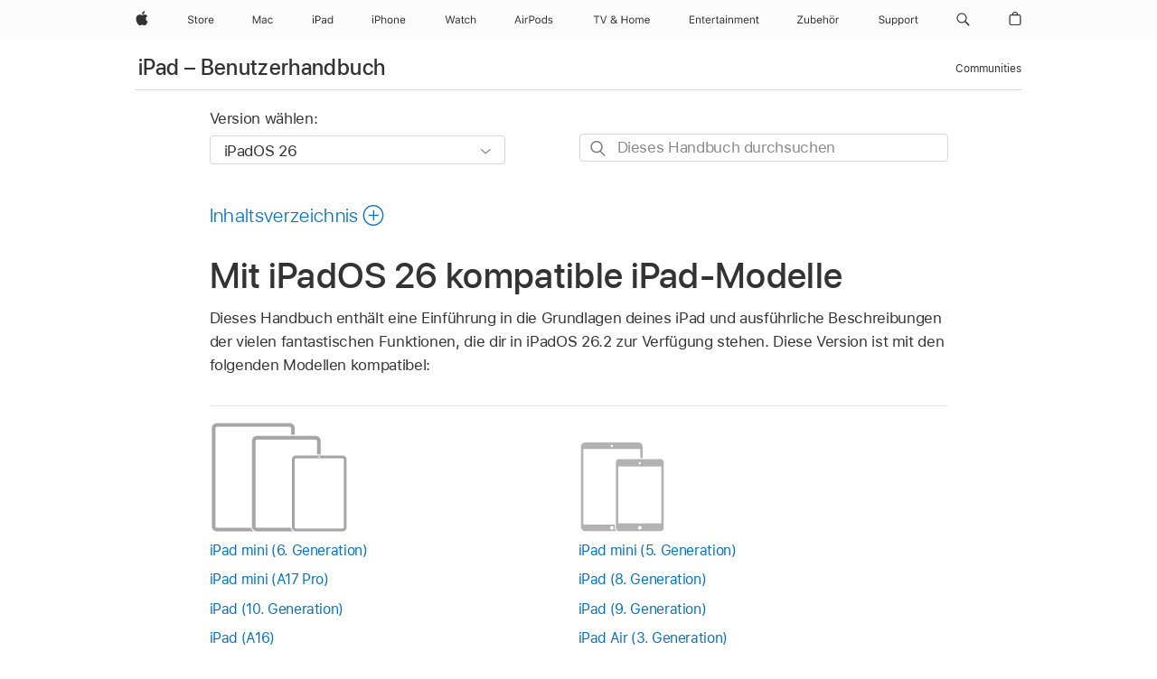

--- FILE ---
content_type: text/html;charset=utf-8
request_url: https://support.apple.com/de-ch/guide/ipad/ipad213a25b2/ipados
body_size: 79802
content:

    
<!DOCTYPE html>
<html lang="de" prefix="og: http://ogp.me/ns#" dir=ltr>

<head>
	<meta name="viewport" content="width=device-width, initial-scale=1" />
	<meta http-equiv="content-type" content="text/html; charset=UTF-8" />
	<title lang="de">Mit iPadOS 26 kompatible iPad-Modelle - Apple Support (CH)</title>
	<link rel="dns-prefetch" href="https://www.apple.com/" />
	<link rel="preconnect" href="https://www.apple.com/" crossorigin />
	<link rel="canonical" href="https://support.apple.com/de-ch/guide/ipad/ipad213a25b2/ipados" />
	<link rel="apple-touch-icon" href="/favicon.ico">
    <link rel="icon" type="image/png" href="/favicon.ico">
	
	
		<meta name="description" content="Im Folgenden findest du die Liste der iPad-Modelle, die iPadOS 26.2 unterstützen." />
		<meta property="og:url" content="https://support.apple.com/de-ch/guide/ipad/ipad213a25b2/ipados" />
		<meta property="og:title" content="Mit iPadOS 26 kompatible iPad-Modelle" />
		<meta property="og:description" content="Im Folgenden findest du die Liste der iPad-Modelle, die iPadOS 26.2 unterstützen." />
		<meta property="og:site_name" content="Apple Support" />
		<meta property="og:locale" content="de_CH" />
		<meta property="og:type" content="article" />
		<meta name="ac-gn-search-field[locale]" content="de_CH" />
	

	
	
	
	
		<link rel="alternate" hreflang="ar-kw" href="https://support.apple.com/ar-kw/guide/ipad/ipad213a25b2/ipados">
	
		<link rel="alternate" hreflang="en-il" href="https://support.apple.com/en-il/guide/ipad/ipad213a25b2/ipados">
	
		<link rel="alternate" hreflang="ms-my" href="https://support.apple.com/ms-my/guide/ipad/ipad213a25b2/ipados">
	
		<link rel="alternate" hreflang="en-in" href="https://support.apple.com/en-in/guide/ipad/ipad213a25b2/ipados">
	
		<link rel="alternate" hreflang="en-ae" href="https://support.apple.com/en-ae/guide/ipad/ipad213a25b2/ipados">
	
		<link rel="alternate" hreflang="ta-in" href="https://support.apple.com/ta-in/guide/ipad/ipad213a25b2/ipados">
	
		<link rel="alternate" hreflang="no-no" href="https://support.apple.com/no-no/guide/ipad/ipad213a25b2/ipados">
	
		<link rel="alternate" hreflang="en-al" href="https://support.apple.com/en-al/guide/ipad/ipad213a25b2/ipados">
	
		<link rel="alternate" hreflang="en-is" href="https://support.apple.com/en-is/guide/ipad/ipad213a25b2/ipados">
	
		<link rel="alternate" hreflang="el-gr" href="https://support.apple.com/el-gr/guide/ipad/ipad213a25b2/ipados">
	
		<link rel="alternate" hreflang="en-am" href="https://support.apple.com/en-am/guide/ipad/ipad213a25b2/ipados">
	
		<link rel="alternate" hreflang="nl-nl" href="https://support.apple.com/nl-nl/guide/ipad/ipad213a25b2/ipados">
	
		<link rel="alternate" hreflang="he-il" href="https://support.apple.com/he-il/guide/ipad/ipad213a25b2/ipados">
	
		<link rel="alternate" hreflang="en-az" href="https://support.apple.com/en-az/guide/ipad/ipad213a25b2/ipados">
	
		<link rel="alternate" hreflang="or-in" href="https://support.apple.com/or-in/guide/ipad/ipad213a25b2/ipados">
	
		<link rel="alternate" hreflang="hu-hu" href="https://support.apple.com/hu-hu/guide/ipad/ipad213a25b2/ipados">
	
		<link rel="alternate" hreflang="ml-in" href="https://support.apple.com/ml-in/guide/ipad/ipad213a25b2/ipados">
	
		<link rel="alternate" hreflang="en-jo" href="https://support.apple.com/en-jo/guide/ipad/ipad213a25b2/ipados">
	
		<link rel="alternate" hreflang="en-bh" href="https://support.apple.com/en-bh/guide/ipad/ipad213a25b2/ipados">
	
		<link rel="alternate" hreflang="es-cl" href="https://support.apple.com/es-cl/guide/ipad/ipad213a25b2/ipados">
	
		<link rel="alternate" hreflang="fr-sn" href="https://support.apple.com/fr-sn/guide/ipad/ipad213a25b2/ipados">
	
		<link rel="alternate" hreflang="fr-ca" href="https://support.apple.com/fr-ca/guide/ipad/ipad213a25b2/ipados">
	
		<link rel="alternate" hreflang="es-co" href="https://support.apple.com/es-co/guide/ipad/ipad213a25b2/ipados">
	
		<link rel="alternate" hreflang="en-bn" href="https://support.apple.com/en-bn/guide/ipad/ipad213a25b2/ipados">
	
		<link rel="alternate" hreflang="pl-pl" href="https://support.apple.com/pl-pl/guide/ipad/ipad213a25b2/ipados">
	
		<link rel="alternate" hreflang="pt-pt" href="https://support.apple.com/pt-pt/guide/ipad/ipad213a25b2/ipados">
	
		<link rel="alternate" hreflang="en-sa" href="https://support.apple.com/en-sa/guide/ipad/ipad213a25b2/ipados">
	
		<link rel="alternate" hreflang="ar-eg" href="https://support.apple.com/ar-eg/guide/ipad/ipad213a25b2/ipados">
	
		<link rel="alternate" hreflang="fr-be" href="https://support.apple.com/fr-be/guide/ipad/ipad213a25b2/ipados">
	
		<link rel="alternate" hreflang="en-bw" href="https://support.apple.com/en-bw/guide/ipad/ipad213a25b2/ipados">
	
		<link rel="alternate" hreflang="en-by" href="https://support.apple.com/en-by/guide/ipad/ipad213a25b2/ipados">
	
		<link rel="alternate" hreflang="en-ke" href="https://support.apple.com/en-ke/guide/ipad/ipad213a25b2/ipados">
	
		<link rel="alternate" hreflang="en-om" href="https://support.apple.com/en-om/guide/ipad/ipad213a25b2/ipados">
	
		<link rel="alternate" hreflang="en-ge" href="https://support.apple.com/en-ge/guide/ipad/ipad213a25b2/ipados">
	
		<link rel="alternate" hreflang="zh-mo" href="https://support.apple.com/zh-mo/guide/ipad/ipad213a25b2/ipados">
	
		<link rel="alternate" hreflang="de-at" href="https://support.apple.com/de-at/guide/ipad/ipad213a25b2/ipados">
	
		<link rel="alternate" hreflang="en-gu" href="https://support.apple.com/en-gu/guide/ipad/ipad213a25b2/ipados">
	
		<link rel="alternate" hreflang="en-gw" href="https://support.apple.com/en-gw/guide/ipad/ipad213a25b2/ipados">
	
		<link rel="alternate" hreflang="fr-gn" href="https://support.apple.com/fr-gn/guide/ipad/ipad213a25b2/ipados">
	
		<link rel="alternate" hreflang="bg-bg" href="https://support.apple.com/bg-bg/guide/ipad/ipad213a25b2/ipados">
	
		<link rel="alternate" hreflang="fr-gq" href="https://support.apple.com/fr-gq/guide/ipad/ipad213a25b2/ipados">
	
		<link rel="alternate" hreflang="cs-cz" href="https://support.apple.com/cs-cz/guide/ipad/ipad213a25b2/ipados">
	
		<link rel="alternate" hreflang="en-ph" href="https://support.apple.com/en-ph/guide/ipad/ipad213a25b2/ipados">
	
		<link rel="alternate" hreflang="zh-tw" href="https://support.apple.com/zh-tw/guide/ipad/ipad213a25b2/ipados">
	
		<link rel="alternate" hreflang="ko-kr" href="https://support.apple.com/ko-kr/guide/ipad/ipad213a25b2/ipados">
	
		<link rel="alternate" hreflang="sk-sk" href="https://support.apple.com/sk-sk/guide/ipad/ipad213a25b2/ipados">
	
		<link rel="alternate" hreflang="ar-om" href="https://support.apple.com/ar-om/guide/ipad/ipad213a25b2/ipados">
	
		<link rel="alternate" hreflang="ru-ru" href="https://support.apple.com/ru-ru/guide/ipad/ipad213a25b2/ipados">
	
		<link rel="alternate" hreflang="en-qa" href="https://support.apple.com/en-qa/guide/ipad/ipad213a25b2/ipados">
	
		<link rel="alternate" hreflang="sv-se" href="https://support.apple.com/sv-se/guide/ipad/ipad213a25b2/ipados">
	
		<link rel="alternate" hreflang="mr-in" href="https://support.apple.com/mr-in/guide/ipad/ipad213a25b2/ipados">
	
		<link rel="alternate" hreflang="da-dk" href="https://support.apple.com/da-dk/guide/ipad/ipad213a25b2/ipados">
	
		<link rel="alternate" hreflang="uk-ua" href="https://support.apple.com/uk-ua/guide/ipad/ipad213a25b2/ipados">
	
		<link rel="alternate" hreflang="en-us" href="https://support.apple.com/guide/ipad/ipad213a25b2/ipados">
	
		<link rel="alternate" hreflang="en-mk" href="https://support.apple.com/en-mk/guide/ipad/ipad213a25b2/ipados">
	
		<link rel="alternate" hreflang="en-mn" href="https://support.apple.com/en-mn/guide/ipad/ipad213a25b2/ipados">
	
		<link rel="alternate" hreflang="gu-in" href="https://support.apple.com/gu-in/guide/ipad/ipad213a25b2/ipados">
	
		<link rel="alternate" hreflang="lv-lv" href="https://support.apple.com/lv-lv/guide/ipad/ipad213a25b2/ipados">
	
		<link rel="alternate" hreflang="en-eg" href="https://support.apple.com/en-eg/guide/ipad/ipad213a25b2/ipados">
	
		<link rel="alternate" hreflang="en-mo" href="https://support.apple.com/en-mo/guide/ipad/ipad213a25b2/ipados">
	
		<link rel="alternate" hreflang="en-uz" href="https://support.apple.com/en-uz/guide/ipad/ipad213a25b2/ipados">
	
		<link rel="alternate" hreflang="fr-ne" href="https://support.apple.com/fr-ne/guide/ipad/ipad213a25b2/ipados">
	
		<link rel="alternate" hreflang="en-mt" href="https://support.apple.com/en-mt/guide/ipad/ipad213a25b2/ipados">
	
		<link rel="alternate" hreflang="nl-be" href="https://support.apple.com/nl-be/guide/ipad/ipad213a25b2/ipados">
	
		<link rel="alternate" hreflang="zh-cn" href="https://support.apple.com/zh-cn/guide/ipad/ipad213a25b2/ipados">
	
		<link rel="alternate" hreflang="te-in" href="https://support.apple.com/te-in/guide/ipad/ipad213a25b2/ipados">
	
		<link rel="alternate" hreflang="en-mz" href="https://support.apple.com/en-mz/guide/ipad/ipad213a25b2/ipados">
	
		<link rel="alternate" hreflang="fr-ml" href="https://support.apple.com/fr-ml/guide/ipad/ipad213a25b2/ipados">
	
		<link rel="alternate" hreflang="hi-in" href="https://support.apple.com/hi-in/guide/ipad/ipad213a25b2/ipados">
	
		<link rel="alternate" hreflang="fr-mu" href="https://support.apple.com/fr-mu/guide/ipad/ipad213a25b2/ipados">
	
		<link rel="alternate" hreflang="en-ng" href="https://support.apple.com/en-ng/guide/ipad/ipad213a25b2/ipados">
	
		<link rel="alternate" hreflang="en-vn" href="https://support.apple.com/en-vn/guide/ipad/ipad213a25b2/ipados">
	
		<link rel="alternate" hreflang="el-cy" href="https://support.apple.com/el-cy/guide/ipad/ipad213a25b2/ipados">
	
		<link rel="alternate" hreflang="ja-jp" href="https://support.apple.com/ja-jp/guide/ipad/ipad213a25b2/ipados">
	
		<link rel="alternate" hreflang="de-ch" href="https://support.apple.com/de-ch/guide/ipad/ipad213a25b2/ipados">
	
		<link rel="alternate" hreflang="ar-qa" href="https://support.apple.com/ar-qa/guide/ipad/ipad213a25b2/ipados">
	
		<link rel="alternate" hreflang="ro-ro" href="https://support.apple.com/ro-ro/guide/ipad/ipad213a25b2/ipados">
	
		<link rel="alternate" hreflang="it-ch" href="https://support.apple.com/it-ch/guide/ipad/ipad213a25b2/ipados">
	
		<link rel="alternate" hreflang="tr-tr" href="https://support.apple.com/tr-tr/guide/ipad/ipad213a25b2/ipados">
	
		<link rel="alternate" hreflang="et-ee" href="https://support.apple.com/et-ee/guide/ipad/ipad213a25b2/ipados">
	
		<link rel="alternate" hreflang="fr-fr" href="https://support.apple.com/fr-fr/guide/ipad/ipad213a25b2/ipados">
	
		<link rel="alternate" hreflang="vi-vn" href="https://support.apple.com/vi-vn/guide/ipad/ipad213a25b2/ipados">
	
		<link rel="alternate" hreflang="fi-fi" href="https://support.apple.com/fi-fi/guide/ipad/ipad213a25b2/ipados">
	
		<link rel="alternate" hreflang="en-kg" href="https://support.apple.com/en-kg/guide/ipad/ipad213a25b2/ipados">
	
		<link rel="alternate" hreflang="en-ca" href="https://support.apple.com/en-ca/guide/ipad/ipad213a25b2/ipados">
	
		<link rel="alternate" hreflang="lt-lt" href="https://support.apple.com/lt-lt/guide/ipad/ipad213a25b2/ipados">
	
		<link rel="alternate" hreflang="fr-tn" href="https://support.apple.com/fr-tn/guide/ipad/ipad213a25b2/ipados">
	
		<link rel="alternate" hreflang="ar-ae" href="https://support.apple.com/ar-ae/guide/ipad/ipad213a25b2/ipados">
	
		<link rel="alternate" hreflang="sl-si" href="https://support.apple.com/sl-si/guide/ipad/ipad213a25b2/ipados">
	
		<link rel="alternate" hreflang="en-kw" href="https://support.apple.com/en-kw/guide/ipad/ipad213a25b2/ipados">
	
		<link rel="alternate" hreflang="bn-in" href="https://support.apple.com/bn-in/guide/ipad/ipad213a25b2/ipados">
	
		<link rel="alternate" hreflang="en-kz" href="https://support.apple.com/en-kz/guide/ipad/ipad213a25b2/ipados">
	
		<link rel="alternate" hreflang="fr-cf" href="https://support.apple.com/fr-cf/guide/ipad/ipad213a25b2/ipados">
	
		<link rel="alternate" hreflang="pa-in" href="https://support.apple.com/pa-in/guide/ipad/ipad213a25b2/ipados">
	
		<link rel="alternate" hreflang="fr-ci" href="https://support.apple.com/fr-ci/guide/ipad/ipad213a25b2/ipados">
	
		<link rel="alternate" hreflang="fr-ch" href="https://support.apple.com/fr-ch/guide/ipad/ipad213a25b2/ipados">
	
		<link rel="alternate" hreflang="es-us" href="https://support.apple.com/es-us/guide/ipad/ipad213a25b2/ipados">
	
		<link rel="alternate" hreflang="kn-in" href="https://support.apple.com/kn-in/guide/ipad/ipad213a25b2/ipados">
	
		<link rel="alternate" hreflang="fr-cm" href="https://support.apple.com/fr-cm/guide/ipad/ipad213a25b2/ipados">
	
		<link rel="alternate" hreflang="en-lb" href="https://support.apple.com/en-lb/guide/ipad/ipad213a25b2/ipados">
	
		<link rel="alternate" hreflang="en-tj" href="https://support.apple.com/en-tj/guide/ipad/ipad213a25b2/ipados">
	
		<link rel="alternate" hreflang="en-tm" href="https://support.apple.com/en-tm/guide/ipad/ipad213a25b2/ipados">
	
		<link rel="alternate" hreflang="ar-sa" href="https://support.apple.com/ar-sa/guide/ipad/ipad213a25b2/ipados">
	
		<link rel="alternate" hreflang="ca-es" href="https://support.apple.com/ca-es/guide/ipad/ipad213a25b2/ipados">
	
		<link rel="alternate" hreflang="en-lk" href="https://support.apple.com/en-lk/guide/ipad/ipad213a25b2/ipados">
	
		<link rel="alternate" hreflang="de-de" href="https://support.apple.com/de-de/guide/ipad/ipad213a25b2/ipados">
	
		<link rel="alternate" hreflang="fr-ma" href="https://support.apple.com/fr-ma/guide/ipad/ipad213a25b2/ipados">
	
		<link rel="alternate" hreflang="zh-hk" href="https://support.apple.com/zh-hk/guide/ipad/ipad213a25b2/ipados">
	
		<link rel="alternate" hreflang="pt-br" href="https://support.apple.com/pt-br/guide/ipad/ipad213a25b2/ipados">
	
		<link rel="alternate" hreflang="de-li" href="https://support.apple.com/de-li/guide/ipad/ipad213a25b2/ipados">
	
		<link rel="alternate" hreflang="es-es" href="https://support.apple.com/es-es/guide/ipad/ipad213a25b2/ipados">
	
		<link rel="alternate" hreflang="ar-bh" href="https://support.apple.com/ar-bh/guide/ipad/ipad213a25b2/ipados">
	
		<link rel="alternate" hreflang="kk-kz" href="https://support.apple.com/kk-kz/guide/ipad/ipad213a25b2/ipados">
	
		<link rel="alternate" hreflang="ar-jo" href="https://support.apple.com/ar-jo/guide/ipad/ipad213a25b2/ipados">
	
		<link rel="alternate" hreflang="fr-mg" href="https://support.apple.com/fr-mg/guide/ipad/ipad213a25b2/ipados">
	
		<link rel="alternate" hreflang="es-mx" href="https://support.apple.com/es-mx/guide/ipad/ipad213a25b2/ipados">
	
		<link rel="alternate" hreflang="ur-in" href="https://support.apple.com/ur-in/guide/ipad/ipad213a25b2/ipados">
	
		<link rel="alternate" hreflang="it-it" href="https://support.apple.com/it-it/guide/ipad/ipad213a25b2/ipados">
	
		<link rel="alternate" hreflang="id-id" href="https://support.apple.com/id-id/guide/ipad/ipad213a25b2/ipados">
	
		<link rel="alternate" hreflang="en-md" href="https://support.apple.com/en-md/guide/ipad/ipad213a25b2/ipados">
	
		<link rel="alternate" hreflang="de-lu" href="https://support.apple.com/de-lu/guide/ipad/ipad213a25b2/ipados">
	
		<link rel="alternate" hreflang="fr-lu" href="https://support.apple.com/fr-lu/guide/ipad/ipad213a25b2/ipados">
	
		<link rel="alternate" hreflang="en-me" href="https://support.apple.com/en-me/guide/ipad/ipad213a25b2/ipados">
	
		<link rel="alternate" hreflang="th-th" href="https://support.apple.com/th-th/guide/ipad/ipad213a25b2/ipados">
	

		<link rel="preload" as="style" href="/clientside/build/apd-sasskit.built.css" onload="this.onload=null;this.rel='stylesheet'">
		<noscript>
			<link rel="stylesheet" href="/clientside/build/apd-sasskit.built.css" type="text/css" />
		</noscript>

		
			<link rel="preload" as="style" href="/clientside/build/app-apd.css" onload="this.onload=null;this.rel='stylesheet'">
			<noscript>
				<link rel="stylesheet" href="/clientside/build/app-apd.css" type="text/css" />
			</noscript>
    	

	
    <link rel="preload" as="style"
        href="//www.apple.com/wss/fonts?families=SF+Pro,v1:200,300,400,500,600|SF+Pro+Icons,v1"
        onload="this.onload=null;this.rel='stylesheet'">
    <noscript>
        <link rel="stylesheet" href="//www.apple.com/wss/fonts?families=SF+Pro,v1:200,300,400,500,600|SF+Pro+Icons,v1" type="text/css" />
    </noscript>


	<script>
 
    var _applemd = {
        page: {
            
            site_section: "kb",
            
            content_type: "bk",
            info_type: "",
            topics: "",
            in_house: "",
            locale: "de-ch",
            
                content_template: "topic",
            
            friendly_content: {
                title: `iPad – Benutzerhandbuch`,
                publish_date: "12222025",
                
                    topic_id:   "IPAD213A25B2",
                    article_id        :   "BK_44312F2A31D35151E20A188DE25CF0C2_IPAD213A25B2",
                    product_version   :   "ipad, 26",
                    os_version        :   "iPadOS 26, 26",
                    article_version   :   "1"
                
            },
            
            
        },
        
            product: "ipad"
        
    };
    const isMobilePlayer = /iPhone|iPod|Android/i.test(navigator.userAgent);
    

</script>

	
	<script>
		var data = {	
			showHelpFulfeedBack: true,
			id: "BK_44312F2A31D35151E20A188DE25CF0C2_IPAD213A25B2",
			locale: "de_DE",
			podCookie: "ch~de",
			source : "",
			isSecureEnv: false,
			dtmPageSource: "topic",
			domain: "support.apple.com",
			isNeighborJsEnabled: true,
            dtmPageName: "acs.pageload"
		}
		window.appState = JSON.stringify(data);
	</script>
	 
		<script src="/clientside/build/nn.js" type="text/javascript" charset="utf-8"></script>
<script>
    
     var neighborInitData = {
        appDataSchemaVersion: '1.0.0',
        webVitalDataThrottlingPercentage: 100,
        reportThrottledWebVitalDataTypes: ['system:dom-content-loaded', 'system:load', 'system:unfocus', 'system:focus', 'system:unload', 'system:page-hide', 'system:visibility-change-visible', 'system:visibility-change-hidden', 'system:event', 'app:load', 'app:unload', 'app:event'],
        trackMarcomSearch: true,
        trackSurvey: true,
        
        endpoint: 'https://supportmetrics.apple.com/content/services/stats'
    }
</script>

	



</head>


	<body dir="ltr" data-istaskopen="true" lang="de" class="ac-gn-current-support no-js AppleTopic apd-topic dark-mode-enabled" data-designversion="2" itemscope
		itemtype="https://schema.org/TechArticle">

    
	
		





		 <meta name="globalnav-store-key" content="S2A49YFKJF2JAT22K" />
<meta name="globalnav-search-field[name]" content="q" />
<meta name="globalnav-search-field[action]" content="https://support.apple.com/kb/index" />
<meta name="globalnav-search-field[src]" content="globalnav_support" />
<meta name="globalnav-search-field[type]" content="organic" />
<meta name="globalnav-search-field[page]" content="search" />
<meta name="globalnav-search-field[locale]" content="de_CH" />
<meta name="globalnav-search-field[placeholder]" content="Support durchsuchen" />
<link
  rel="stylesheet"
  type="text/css"
  href="https://www.apple.com/api-www/global-elements/global-header/v1/assets/globalheader.css"
/>
<div id="globalheader" class="globalnav-scrim globalheader-light"><aside id="globalmessage-segment" lang="de-CH" dir="ltr" class="globalmessage-segment"><ul data-strings="{&quot;view&quot;:&quot;{%STOREFRONT%} Store Home&quot;,&quot;segments&quot;:{&quot;smb&quot;:&quot;Store Business Home&quot;,&quot;eduInd&quot;:&quot;Store Bildung Home&quot;,&quot;other&quot;:&quot;Store Home&quot;},&quot;exit&quot;:&quot;Verlassen&quot;}" class="globalmessage-segment-content"></ul></aside><nav id="globalnav" lang="de-CH" dir="ltr" aria-label="Global" data-analytics-element-engagement-start="globalnav:onFlyoutOpen" data-analytics-element-engagement-end="globalnav:onFlyoutClose" data-store-api="https://www.apple.com/[storefront]/shop/bag/status" data-analytics-activitymap-region-id="global nav" data-analytics-region="global nav" class="globalnav no-js   "><div class="globalnav-content"><div class="globalnav-item globalnav-menuback"><button aria-label="Hauptmenü" class="globalnav-menuback-button"><span class="globalnav-chevron-icon"><svg height="48" viewBox="0 0 9 48" width="9" xmlns="http://www.w3.org/2000/svg"><path d="m1.5618 24.0621 6.5581-6.4238c.2368-.2319.2407-.6118.0088-.8486-.2324-.2373-.6123-.2407-.8486-.0088l-7 6.8569c-.1157.1138-.1807.2695-.1802.4316.001.1621.0674.3174.1846.4297l7 6.7241c.1162.1118.2661.1675.4155.1675.1577 0 .3149-.062.4326-.1846.2295-.2388.2222-.6187-.0171-.8481z"></path></svg></span></button></div><ul id="globalnav-list" class="globalnav-list"><li data-analytics-element-engagement="globalnav hover - apple" class="
				globalnav-item
				globalnav-item-apple
				
				
			"><a href="https://www.apple.com/chde/" data-globalnav-item-name="apple" data-analytics-title="apple home" aria-label="Apple" class="globalnav-link globalnav-link-apple"><span class="globalnav-image-regular globalnav-link-image"><svg height="44" viewBox="0 0 14 44" width="14" xmlns="http://www.w3.org/2000/svg"><path d="m13.0729 17.6825a3.61 3.61 0 0 0 -1.7248 3.0365 3.5132 3.5132 0 0 0 2.1379 3.2223 8.394 8.394 0 0 1 -1.0948 2.2618c-.6816.9812-1.3943 1.9623-2.4787 1.9623s-1.3633-.63-2.613-.63c-1.2187 0-1.6525.6507-2.644.6507s-1.6834-.9089-2.4787-2.0243a9.7842 9.7842 0 0 1 -1.6628-5.2776c0-3.0984 2.014-4.7405 3.9969-4.7405 1.0535 0 1.9314.6919 2.5924.6919.63 0 1.6112-.7333 2.8092-.7333a3.7579 3.7579 0 0 1 3.1604 1.5802zm-3.7284-2.8918a3.5615 3.5615 0 0 0 .8469-2.22 1.5353 1.5353 0 0 0 -.031-.32 3.5686 3.5686 0 0 0 -2.3445 1.2084 3.4629 3.4629 0 0 0 -.8779 2.1585 1.419 1.419 0 0 0 .031.2892 1.19 1.19 0 0 0 .2169.0207 3.0935 3.0935 0 0 0 2.1586-1.1368z"></path></svg></span><span class="globalnav-image-compact globalnav-link-image"><svg height="48" viewBox="0 0 17 48" width="17" xmlns="http://www.w3.org/2000/svg"><path d="m15.5752 19.0792a4.2055 4.2055 0 0 0 -2.01 3.5376 4.0931 4.0931 0 0 0 2.4908 3.7542 9.7779 9.7779 0 0 1 -1.2755 2.6351c-.7941 1.1431-1.6244 2.2862-2.8878 2.2862s-1.5883-.734-3.0443-.734c-1.42 0-1.9252.7581-3.08.7581s-1.9611-1.0589-2.8876-2.3584a11.3987 11.3987 0 0 1 -1.9373-6.1487c0-3.61 2.3464-5.523 4.6566-5.523 1.2274 0 2.25.8062 3.02.8062.734 0 1.8771-.8543 3.2729-.8543a4.3778 4.3778 0 0 1 3.6822 1.841zm-6.8586-2.0456a1.3865 1.3865 0 0 1 -.2527-.024 1.6557 1.6557 0 0 1 -.0361-.337 4.0341 4.0341 0 0 1 1.0228-2.5148 4.1571 4.1571 0 0 1 2.7314-1.4078 1.7815 1.7815 0 0 1 .0361.373 4.1487 4.1487 0 0 1 -.9867 2.587 3.6039 3.6039 0 0 1 -2.5148 1.3236z"></path></svg></span><span class="globalnav-link-text">Apple</span></a></li><li data-topnav-flyout-item="menu" data-topnav-flyout-label="Menu" role="none" class="globalnav-item globalnav-menu"><div data-topnav-flyout="menu" class="globalnav-flyout"><div class="globalnav-menu-list"><div data-analytics-element-engagement="globalnav hover - store" class="
				globalnav-item
				globalnav-item-store
				globalnav-item-menu
				
			"><ul role="none" class="globalnav-submenu-trigger-group"><li class="globalnav-submenu-trigger-item"><a href="https://www.apple.com/ch-de/shop/goto/store" data-globalnav-item-name="store" data-topnav-flyout-trigger-compact="true" data-analytics-title="store" data-analytics-element-engagement="hover - store" aria-label="Store" class="globalnav-link globalnav-submenu-trigger-link globalnav-link-store"><span class="globalnav-link-text-container"><span class="globalnav-image-regular globalnav-link-image"><svg height="44" viewBox="0 0 30 44" width="30" xmlns="http://www.w3.org/2000/svg"><path d="m26.5679 20.4629c1.002 0 1.67.738 1.693 1.857h-3.48c.076-1.119.779-1.857 1.787-1.857zm2.754 2.672v-.387c0-1.963-1.037-3.176-2.742-3.176-1.735 0-2.848 1.289-2.848 3.276 0 1.998 1.096 3.263 2.848 3.263 1.383 0 2.367-.668 2.66-1.746h-1.008c-.264.557-.814.856-1.629.856-1.072 0-1.769-.791-1.822-2.039v-.047zm-9.547-3.451h.96v.937h.094c.188-.615.914-1.049 1.752-1.049.164 0 .375.012.504.03v1.007c-.082-.023-.445-.058-.644-.058-.961 0-1.659 1.098-1.659 1.535v3.914h-1.007zm-4.27 5.519c-1.195 0-1.869-.867-1.869-2.361 0-1.5.674-2.361 1.869-2.361 1.196 0 1.87.861 1.87 2.361 0 1.494-.674 2.361-1.87 2.361zm0-5.631c-1.798 0-2.912 1.237-2.912 3.27 0 2.027 1.114 3.269 2.912 3.269 1.799 0 2.913-1.242 2.913-3.269 0-2.033-1.114-3.27-2.913-3.27zm-5.478-1.475v1.635h1.407v.843h-1.407v3.575c0 .744.282 1.06.938 1.06.182 0 .281-.006.469-.023v.849c-.199.035-.393.059-.592.059-1.301 0-1.822-.481-1.822-1.688v-3.832h-1.02v-.843h1.02v-1.635zm-8.103 5.694c.129.885.973 1.447 2.174 1.447 1.137 0 1.975-.615 1.975-1.453 0-.72-.527-1.177-1.693-1.47l-1.084-.282c-1.53-.386-2.192-1.078-2.192-2.279 0-1.436 1.201-2.408 2.988-2.408 1.635 0 2.854.972 2.942 2.338h-1.061c-.146-.867-.861-1.383-1.916-1.383-1.125 0-1.869.562-1.869 1.418 0 .662.463 1.043 1.629 1.342l.885.234c1.752.439 2.455 1.119 2.455 2.361 0 1.553-1.225 2.543-3.158 2.543-1.793 0-3.03-.949-3.141-2.408z"></path></svg></span><span class="globalnav-link-text">Store</span></span></a></li></ul></div><div data-analytics-element-engagement="globalnav hover - mac" class="
				globalnav-item
				globalnav-item-mac
				globalnav-item-menu
				
			"><ul role="none" class="globalnav-submenu-trigger-group"><li class="globalnav-submenu-trigger-item"><a href="https://www.apple.com/chde/mac/" data-globalnav-item-name="mac" data-topnav-flyout-trigger-compact="true" data-analytics-title="mac" data-analytics-element-engagement="hover - mac" aria-label="Mac" class="globalnav-link globalnav-submenu-trigger-link globalnav-link-mac"><span class="globalnav-link-text-container"><span class="globalnav-image-regular globalnav-link-image"><svg height="44" viewBox="0 0 23 44" width="23" xmlns="http://www.w3.org/2000/svg"><path d="m8.1558 25.9987v-6.457h-.0703l-2.666 6.457h-.8907l-2.666-6.457h-.0703v6.457h-.9844v-8.4551h1.2246l2.8945 7.0547h.0938l2.8945-7.0547h1.2246v8.4551zm2.5166-1.7696c0-1.1309.832-1.7812 2.3027-1.8691l1.8223-.1113v-.5742c0-.7793-.4863-1.207-1.4297-1.207-.7559 0-1.2832.2871-1.4238.7852h-1.0195c.1348-1.0137 1.1309-1.6816 2.4785-1.6816 1.541 0 2.4023.791 2.4023 2.1035v4.3242h-.9609v-.9318h-.0938c-.4102.6738-1.1016 1.043-1.9453 1.043-1.2246 0-2.1328-.7266-2.1328-1.8809zm4.125-.5859v-.5801l-1.6992.1113c-.9609.0645-1.3828.3984-1.3828 1.0312 0 .6445.5449 1.0195 1.2773 1.0195 1.0371.0001 1.8047-.6796 1.8047-1.5819zm6.958-2.0273c-.1641-.627-.7207-1.1367-1.6289-1.1367-1.1367 0-1.8516.9082-1.8516 2.3379 0 1.459.7266 2.3848 1.8516 2.3848.8496 0 1.4414-.3926 1.6289-1.1074h1.0195c-.1816 1.1602-1.125 2.0156-2.6426 2.0156-1.7695 0-2.9004-1.2832-2.9004-3.293 0-1.9688 1.125-3.2461 2.8945-3.2461 1.5352 0 2.4727.9199 2.6484 2.0449z"></path></svg></span><span class="globalnav-link-text">Mac</span></span></a></li></ul></div><div data-analytics-element-engagement="globalnav hover - ipad" class="
				globalnav-item
				globalnav-item-ipad
				globalnav-item-menu
				
			"><ul role="none" class="globalnav-submenu-trigger-group"><li class="globalnav-submenu-trigger-item"><a href="https://www.apple.com/chde/ipad/" data-globalnav-item-name="ipad" data-topnav-flyout-trigger-compact="true" data-analytics-title="ipad" data-analytics-element-engagement="hover - ipad" aria-label="iPad" class="globalnav-link globalnav-submenu-trigger-link globalnav-link-ipad"><span class="globalnav-link-text-container"><span class="globalnav-image-regular globalnav-link-image"><svg height="44" viewBox="0 0 24 44" width="24" xmlns="http://www.w3.org/2000/svg"><path d="m14.9575 23.7002c0 .902-.768 1.582-1.805 1.582-.732 0-1.277-.375-1.277-1.02 0-.632.422-.966 1.383-1.031l1.699-.111zm-1.395-4.072c-1.347 0-2.343.668-2.478 1.681h1.019c.141-.498.668-.785 1.424-.785.944 0 1.43.428 1.43 1.207v.574l-1.822.112c-1.471.088-2.303.738-2.303 1.869 0 1.154.908 1.881 2.133 1.881.844 0 1.535-.369 1.945-1.043h.094v.931h.961v-4.324c0-1.312-.862-2.103-2.403-2.103zm6.769 5.575c-1.155 0-1.846-.885-1.846-2.361 0-1.471.697-2.362 1.846-2.362 1.142 0 1.857.914 1.857 2.362 0 1.459-.709 2.361-1.857 2.361zm1.834-8.027v3.503h-.088c-.358-.691-1.102-1.107-1.981-1.107-1.605 0-2.654 1.289-2.654 3.27 0 1.986 1.037 3.269 2.654 3.269.873 0 1.623-.416 2.022-1.119h.093v1.008h.961v-8.824zm-15.394 4.869h-1.863v-3.563h1.863c1.225 0 1.899.639 1.899 1.799 0 1.119-.697 1.764-1.899 1.764zm.276-4.5h-3.194v8.455h1.055v-3.018h2.127c1.588 0 2.719-1.119 2.719-2.701 0-1.611-1.108-2.736-2.707-2.736zm-6.064 8.454h1.008v-6.316h-1.008zm-.199-8.237c0-.387.316-.704.703-.704s.703.317.703.704c0 .386-.316.703-.703.703s-.703-.317-.703-.703z"></path></svg></span><span class="globalnav-link-text">iPad</span></span></a></li></ul></div><div data-analytics-element-engagement="globalnav hover - iphone" class="
				globalnav-item
				globalnav-item-iphone
				globalnav-item-menu
				
			"><ul role="none" class="globalnav-submenu-trigger-group"><li class="globalnav-submenu-trigger-item"><a href="https://www.apple.com/chde/iphone/" data-globalnav-item-name="iphone" data-topnav-flyout-trigger-compact="true" data-analytics-title="iphone" data-analytics-element-engagement="hover - iphone" aria-label="iPhone" class="globalnav-link globalnav-submenu-trigger-link globalnav-link-iphone"><span class="globalnav-link-text-container"><span class="globalnav-image-regular globalnav-link-image"><svg height="44" viewBox="0 0 38 44" width="38" xmlns="http://www.w3.org/2000/svg"><path d="m32.7129 22.3203h3.48c-.023-1.119-.691-1.857-1.693-1.857-1.008 0-1.711.738-1.787 1.857zm4.459 2.045c-.293 1.078-1.277 1.746-2.66 1.746-1.752 0-2.848-1.266-2.848-3.264 0-1.986 1.113-3.275 2.848-3.275 1.705 0 2.742 1.213 2.742 3.176v.386h-4.541v.047c.053 1.248.75 2.039 1.822 2.039.815 0 1.366-.298 1.629-.855zm-12.282-4.682h.961v.996h.094c.316-.697.932-1.107 1.898-1.107 1.418 0 2.209.838 2.209 2.338v4.09h-1.007v-3.844c0-1.137-.481-1.676-1.489-1.676s-1.658.674-1.658 1.781v3.739h-1.008zm-2.499 3.158c0-1.5-.674-2.361-1.869-2.361-1.196 0-1.87.861-1.87 2.361 0 1.495.674 2.362 1.87 2.362 1.195 0 1.869-.867 1.869-2.362zm-4.782 0c0-2.033 1.114-3.269 2.913-3.269 1.798 0 2.912 1.236 2.912 3.269 0 2.028-1.114 3.27-2.912 3.27-1.799 0-2.913-1.242-2.913-3.27zm-6.636-5.666h1.008v3.504h.093c.317-.697.979-1.107 1.946-1.107 1.336 0 2.179.855 2.179 2.338v4.09h-1.007v-3.844c0-1.119-.504-1.676-1.459-1.676-1.131 0-1.752.715-1.752 1.781v3.739h-1.008zm-6.015 4.87h1.863c1.202 0 1.899-.645 1.899-1.764 0-1.16-.674-1.799-1.899-1.799h-1.863zm2.139-4.5c1.599 0 2.707 1.125 2.707 2.736 0 1.582-1.131 2.701-2.719 2.701h-2.127v3.018h-1.055v-8.455zm-6.114 8.454h1.008v-6.316h-1.008zm-.2-8.238c0-.386.317-.703.703-.703.387 0 .704.317.704.703 0 .387-.317.704-.704.704-.386 0-.703-.317-.703-.704z"></path></svg></span><span class="globalnav-link-text">iPhone</span></span></a></li></ul></div><div data-analytics-element-engagement="globalnav hover - watch" class="
				globalnav-item
				globalnav-item-watch
				globalnav-item-menu
				
			"><ul role="none" class="globalnav-submenu-trigger-group"><li class="globalnav-submenu-trigger-item"><a href="https://www.apple.com/chde/watch/" data-globalnav-item-name="watch" data-topnav-flyout-trigger-compact="true" data-analytics-title="watch" data-analytics-element-engagement="hover - watch" aria-label="Watch" class="globalnav-link globalnav-submenu-trigger-link globalnav-link-watch"><span class="globalnav-link-text-container"><span class="globalnav-image-regular globalnav-link-image"><svg height="44" viewBox="0 0 35 44" width="35" xmlns="http://www.w3.org/2000/svg"><path d="m28.9819 17.1758h1.008v3.504h.094c.316-.697.978-1.108 1.945-1.108 1.336 0 2.18.856 2.18 2.338v4.09h-1.008v-3.844c0-1.119-.504-1.675-1.459-1.675-1.131 0-1.752.715-1.752 1.781v3.738h-1.008zm-2.42 4.441c-.164-.627-.721-1.136-1.629-1.136-1.137 0-1.852.908-1.852 2.338 0 1.459.727 2.384 1.852 2.384.849 0 1.441-.392 1.629-1.107h1.019c-.182 1.16-1.125 2.016-2.642 2.016-1.77 0-2.901-1.284-2.901-3.293 0-1.969 1.125-3.247 2.895-3.247 1.535 0 2.472.92 2.648 2.045zm-6.533-3.568v1.635h1.407v.844h-1.407v3.574c0 .744.282 1.06.938 1.06.182 0 .281-.006.469-.023v.85c-.2.035-.393.058-.592.058-1.301 0-1.822-.48-1.822-1.687v-3.832h-1.02v-.844h1.02v-1.635zm-4.2 5.596v-.58l-1.699.111c-.961.064-1.383.398-1.383 1.031 0 .645.545 1.02 1.277 1.02 1.038 0 1.805-.68 1.805-1.582zm-4.125.586c0-1.131.832-1.782 2.303-1.869l1.822-.112v-.574c0-.779-.486-1.207-1.43-1.207-.755 0-1.283.287-1.423.785h-1.02c.135-1.014 1.131-1.682 2.479-1.682 1.541 0 2.402.792 2.402 2.104v4.324h-.961v-.931h-.094c-.41.673-1.101 1.043-1.945 1.043-1.225 0-2.133-.727-2.133-1.881zm-7.684 1.769h-.996l-2.303-8.455h1.101l1.682 6.873h.07l1.893-6.873h1.066l1.893 6.873h.07l1.682-6.873h1.101l-2.302 8.455h-.996l-1.946-6.674h-.07z"></path></svg></span><span class="globalnav-link-text">Watch</span></span></a></li></ul></div><div data-analytics-element-engagement="globalnav hover - airpods" class="
				globalnav-item
				globalnav-item-airpods
				globalnav-item-menu
				
			"><ul role="none" class="globalnav-submenu-trigger-group"><li class="globalnav-submenu-trigger-item"><a href="https://www.apple.com/chde/airpods/" data-globalnav-item-name="airpods" data-topnav-flyout-trigger-compact="true" data-analytics-title="airpods" data-analytics-element-engagement="hover - airpods" aria-label="AirPods" class="globalnav-link globalnav-submenu-trigger-link globalnav-link-airpods"><span class="globalnav-link-text-container"><span class="globalnav-image-regular globalnav-link-image"><svg height="44" viewBox="0 0 43 44" width="43" xmlns="http://www.w3.org/2000/svg"><path d="m11.7153 19.6836h.961v.937h.094c.187-.615.914-1.048 1.752-1.048.164 0 .375.011.504.029v1.008c-.082-.024-.446-.059-.645-.059-.961 0-1.658.645-1.658 1.535v3.914h-1.008zm28.135-.111c1.324 0 2.244.656 2.379 1.693h-.996c-.135-.504-.627-.838-1.389-.838-.75 0-1.336.381-1.336.943 0 .434.352.704 1.096.885l.973.235c1.189.287 1.763.802 1.763 1.711 0 1.13-1.095 1.91-2.531 1.91-1.406 0-2.373-.674-2.484-1.723h1.037c.17.533.674.873 1.482.873.85 0 1.459-.404 1.459-.984 0-.434-.328-.727-1.002-.891l-1.084-.264c-1.183-.287-1.722-.796-1.722-1.71 0-1.049 1.013-1.84 2.355-1.84zm-6.665 5.631c-1.155 0-1.846-.885-1.846-2.362 0-1.471.697-2.361 1.846-2.361 1.142 0 1.857.914 1.857 2.361 0 1.459-.709 2.362-1.857 2.362zm1.834-8.028v3.504h-.088c-.358-.691-1.102-1.107-1.981-1.107-1.605 0-2.654 1.289-2.654 3.269 0 1.987 1.037 3.27 2.654 3.27.873 0 1.623-.416 2.022-1.119h.094v1.007h.961v-8.824zm-9.001 8.028c-1.195 0-1.869-.868-1.869-2.362 0-1.5.674-2.361 1.869-2.361 1.196 0 1.869.861 1.869 2.361 0 1.494-.673 2.362-1.869 2.362zm0-5.631c-1.799 0-2.912 1.236-2.912 3.269 0 2.028 1.113 3.27 2.912 3.27s2.912-1.242 2.912-3.27c0-2.033-1.113-3.269-2.912-3.269zm-17.071 6.427h1.008v-6.316h-1.008zm-.199-8.238c0-.387.317-.703.703-.703.387 0 .703.316.703.703s-.316.703-.703.703c-.386 0-.703-.316-.703-.703zm-6.137 4.922 1.324-3.773h.093l1.325 3.773zm1.892-5.139h-1.043l-3.117 8.455h1.107l.85-2.42h3.363l.85 2.42h1.107zm14.868 4.5h-1.864v-3.562h1.864c1.224 0 1.898.639 1.898 1.799 0 1.119-.697 1.763-1.898 1.763zm.275-4.5h-3.193v8.455h1.054v-3.017h2.127c1.588 0 2.719-1.119 2.719-2.701 0-1.612-1.107-2.737-2.707-2.737z"></path></svg></span><span class="globalnav-link-text">AirPods</span></span></a></li></ul></div><div data-analytics-element-engagement="globalnav hover - tv-home" class="
				globalnav-item
				globalnav-item-tv-home
				globalnav-item-menu
				
			"><ul role="none" class="globalnav-submenu-trigger-group"><li class="globalnav-submenu-trigger-item"><a href="https://www.apple.com/chde/tv-home/" data-globalnav-item-name="tv-home" data-topnav-flyout-trigger-compact="true" data-analytics-title="tv &amp; home" data-analytics-element-engagement="hover - tv &amp; home" aria-label="TV und Home" class="globalnav-link globalnav-submenu-trigger-link globalnav-link-tv-home"><span class="globalnav-link-text-container"><span class="globalnav-image-regular globalnav-link-image"><svg height="44" viewBox="0 0 65 44" width="65" xmlns="http://www.w3.org/2000/svg"><path d="m4.3755 26v-7.5059h-2.7246v-.9492h6.5039v.9492h-2.7246v7.5059zm7.7314 0-3.1172-8.4551h1.1074l2.4844 7.0898h.0938l2.4844-7.0898h1.1074l-3.1172 8.4551zm13.981-.8438c-.7207.6328-1.7109 1.002-2.7363 1.002-1.6816 0-2.8594-.9961-2.8594-2.4141 0-1.002.5449-1.7637 1.6758-2.3613.0762-.0352.2344-.1172.3281-.1641-.7793-.8203-1.0605-1.3652-1.0605-1.9805 0-1.084.9199-1.8926 2.1562-1.8926 1.248 0 2.1562.7969 2.1562 1.9043 0 .8672-.5215 1.5-1.8281 2.1855l2.1152 2.2734c.2637-.5273.3984-1.2188.3984-2.2734v-.1465h.9844v.1523c0 1.3125-.2344 2.2676-.6973 2.9824l1.4708 1.5764h-1.3242zm-4.541-1.4824c0 .9492.7676 1.5938 1.8984 1.5938.7676 0 1.5586-.3047 2.0215-.791l-2.3906-2.6133c-.0645.0234-.2168.0996-.2988.1406-.8145.4219-1.2305 1.0078-1.2305 1.6699zm3.2109-4.3886c0-.6562-.4746-1.1016-1.1602-1.1016-.6738 0-1.1543.457-1.1543 1.1133 0 .4688.2402.8789.9082 1.541 1.0313-.5274 1.4063-.9492 1.4063-1.5527zm13.5176 6.7148v-3.8496h-4.6406v3.8496h-1.0547v-8.4551h1.0547v3.6562h4.6406v-3.6562h1.0547v8.4551zm2.6455-3.1582c0-2.0332 1.1133-3.2695 2.9121-3.2695s2.9121 1.2363 2.9121 3.2695c0 2.0273-1.1133 3.2695-2.9121 3.2695s-2.9121-1.2422-2.9121-3.2695zm4.7812 0c0-1.5-.6738-2.3613-1.8691-2.3613s-1.8691.8613-1.8691 2.3613c0 1.4941.6738 2.3613 1.8691 2.3613s1.8691-.8672 1.8691-2.3613zm2.5054-3.1582h.9609v.9961h.0938c.2871-.7031.9199-1.1074 1.7637-1.1074.8555 0 1.4531.4512 1.7461 1.1074h.0938c.3398-.668 1.0605-1.1074 1.9336-1.1074 1.2891 0 2.0098.7383 2.0098 2.0625v4.3652h-1.0078v-4.1309c0-.9316-.4395-1.3887-1.3301-1.3887-.8789 0-1.4648.6562-1.4648 1.459v4.0606h-1.0078v-4.2891c0-.75-.5215-1.2305-1.3184-1.2305-.8262 0-1.4648.7148-1.4648 1.6055v3.9141h-1.0078v-6.3164zm15.5127 4.6816c-.293 1.0781-1.2773 1.7461-2.6602 1.7461-1.752 0-2.8477-1.2656-2.8477-3.2637 0-1.9863 1.1133-3.2754 2.8477-3.2754 1.7051 0 2.7422 1.2129 2.7422 3.1758v.3867h-4.541v.0469c.0527 1.248.75 2.0391 1.8223 2.0391.8145 0 1.3652-.2988 1.6289-.8555zm-4.459-2.0449h3.4805c-.0234-1.1191-.6914-1.8574-1.6934-1.8574-1.0078 0-1.7109.7383-1.7871 1.8574z"></path></svg></span><span class="globalnav-link-text">TV &amp; Home</span></span></a></li></ul></div><div data-analytics-element-engagement="globalnav hover - entertainment" class="
				globalnav-item
				globalnav-item-entertainment
				globalnav-item-menu
				
			"><ul role="none" class="globalnav-submenu-trigger-group"><li class="globalnav-submenu-trigger-item"><a href="https://www.apple.com/chde/entertainment/" data-globalnav-item-name="entertainment" data-topnav-flyout-trigger-compact="true" data-analytics-title="entertainment" data-analytics-element-engagement="hover - entertainment" aria-label="Entertainment" class="globalnav-link globalnav-submenu-trigger-link globalnav-link-entertainment"><span class="globalnav-link-text-container"><span class="globalnav-image-regular globalnav-link-image"><svg xmlns="http://www.w3.org/2000/svg" viewBox="0 0 77 44" width="77" height="44"><path d="m0 17.4863h5.2383v.9492h-4.1836v2.7129h3.9668v.9375h-3.9668v2.9062h4.1836v.9492h-5.2383zm6.8994 2.1387h1.0195v.9492h.0938c.3164-.668.9082-1.0605 1.8398-1.0605 1.418 0 2.209.8379 2.209 2.3379v4.0898h-1.0195v-3.8438c0-1.1367-.4688-1.6816-1.4766-1.6816s-1.6465.6797-1.6465 1.7871v3.7383h-1.0195zm7.2803 4.6758v-3.832h-.9961v-.8438h.9961v-1.6348h1.0547v1.6348h1.3828v.8438h-1.3828v3.5742c0 .7441.2578 1.043.9141 1.043.1816 0 .2812-.0059.4688-.0234v.8672c-.1992.0352-.3926.0586-.5918.0586-1.3009-.0001-1.8458-.4806-1.8458-1.6876zm3.4365-1.4942v-.0059c0-1.9512 1.1133-3.2871 2.8301-3.2871s2.7598 1.2773 2.7598 3.1641v.3984h-4.5469c.0293 1.3066.75 2.0684 1.875 2.0684.8555 0 1.3828-.4043 1.5527-.7852l.0234-.0527h1.0195l-.0117.0469c-.2168.8555-1.1191 1.6992-2.6074 1.6992-1.8046 0-2.8945-1.2656-2.8945-3.2461zm1.0606-.5449h3.4922c-.1055-1.248-.7969-1.8398-1.7285-1.8398-.9376 0-1.6524.6386-1.7637 1.8398zm5.9912-2.6367h1.0195v.9375h.0938c.2402-.6621.832-1.0488 1.6875-1.0488.1934 0 .4102.0234.5098.041v.9902c-.2109-.0352-.4043-.0586-.627-.0586-.9727 0-1.6641.6152-1.6641 1.541v3.9141h-1.0195zm4.9658 4.6758v-3.832h-.9961v-.8438h.9961v-1.6348h1.0547v1.6348h1.3828v.8438h-1.3828v3.5742c0 .7441.2578 1.043.9141 1.043.1816 0 .2812-.0059.4688-.0234v.8672c-.1992.0352-.3926.0586-.5918.0586-1.3009-.0001-1.8458-.4806-1.8458-1.6876zm3.4658-.1231v-.0117c0-1.125.832-1.7754 2.3027-1.8633l1.8105-.1113v-.5742c0-.7793-.4746-1.2012-1.418-1.2012-.7559 0-1.2539.2812-1.418.7734l-.0059.0176h-1.0195l.0059-.0352c.1641-.9902 1.125-1.6582 2.4727-1.6582 1.541 0 2.4023.791 2.4023 2.1035v4.3242h-1.0195v-.9316h-.0938c-.3984.6738-1.0605 1.043-1.9102 1.043-1.201 0-2.1092-.7265-2.1092-1.875zm2.3203.9903c1.0371 0 1.793-.6797 1.793-1.582v-.5742l-1.6875.1055c-.9609.0586-1.3828.3984-1.3828 1.0254v.0117c0 .6386.5449 1.0136 1.2773 1.0136zm4.3926-7.4649c0-.3867.3164-.7031.7031-.7031s.7031.3164.7031.7031-.3164.7031-.7031.7031-.7031-.3164-.7031-.7031zm.1875 1.9219h1.0195v6.3164h-1.0195zm2.8213 0h1.0195v.9492h.0938c.3164-.668.9082-1.0605 1.8398-1.0605 1.418 0 2.209.8379 2.209 2.3379v4.0898h-1.0195v-3.8438c0-1.1367-.4688-1.6816-1.4766-1.6816s-1.6465.6797-1.6465 1.7871v3.7383h-1.0195zm6.8818 0h1.0195v.9609h.0938c.2812-.6797.8789-1.0723 1.7051-1.0723.8555 0 1.4531.4512 1.7461 1.1074h.0938c.3398-.668 1.0605-1.1074 1.9336-1.1074 1.2891 0 2.0098.7383 2.0098 2.0625v4.3652h-1.0195v-4.1309c0-.9316-.4277-1.3945-1.3184-1.3945-.8789 0-1.459.6621-1.459 1.4648v4.0605h-1.0195v-4.2891c0-.75-.5156-1.2363-1.3125-1.2363-.8262 0-1.4531.7207-1.4531 1.6113v3.9141h-1.0195v-6.3162zm10.0049 3.1816v-.0059c0-1.9512 1.1133-3.2871 2.8301-3.2871s2.7598 1.2773 2.7598 3.1641v.3984h-4.5469c.0293 1.3066.75 2.0684 1.875 2.0684.8555 0 1.3828-.4043 1.5527-.7852l.0234-.0527h1.0195l-.0116.0469c-.2168.8555-1.1191 1.6992-2.6074 1.6992-1.8047 0-2.8946-1.2656-2.8946-3.2461zm1.0606-.5449h3.4922c-.1055-1.248-.7969-1.8398-1.7285-1.8398-.9376 0-1.6524.6386-1.7637 1.8398zm5.9912-2.6367h1.0195v.9492h.0938c.3164-.668.9082-1.0605 1.8398-1.0605 1.418 0 2.209.8379 2.209 2.3379v4.0898h-1.0195v-3.8438c0-1.1367-.4688-1.6816-1.4766-1.6816s-1.6465.6797-1.6465 1.7871v3.7383h-1.0195zm7.2802 4.6758v-3.832h-.9961v-.8438h.9961v-1.6348h1.0547v1.6348h1.3828v.8438h-1.3828v3.5742c0 .7441.2578 1.043.9141 1.043.1816 0 .2812-.0059.4688-.0234v.8672c-.1992.0352-.3926.0586-.5918.0586-1.3008-.0001-1.8458-.4806-1.8458-1.6876z"></path></svg></span><span class="globalnav-link-text">Entertainment</span></span></a></li></ul></div><div data-analytics-element-engagement="globalnav hover - accessories" class="
				globalnav-item
				globalnav-item-accessories
				globalnav-item-menu
				
			"><ul role="none" class="globalnav-submenu-trigger-group"><li class="globalnav-submenu-trigger-item"><a href="https://www.apple.com/ch-de/shop/goto/buy_accessories" data-globalnav-item-name="accessories" data-topnav-flyout-trigger-compact="true" data-analytics-title="accessories" data-analytics-element-engagement="hover - accessories" aria-label="Zubehör" class="globalnav-link globalnav-submenu-trigger-link globalnav-link-accessories"><span class="globalnav-link-text-container"><span class="globalnav-image-regular globalnav-link-image"><svg height="44" viewBox="0 0 47 44" width="47" xmlns="http://www.w3.org/2000/svg"><path d="m.0074 25.2406 4.7871-6.6621v-.0938h-4.623v-.9492h5.9883v.75l-4.7637 6.6621v.0938h4.8633v.9492h-6.252v-.75zm13.0342.75h-.9609v-.9902h-.0938c-.3164.7031-.9902 1.1016-1.957 1.1016-1.418 0-2.1562-.8438-2.1562-2.3379v-4.0898h1.0078v3.8438c0 1.1367.4219 1.6641 1.4297 1.6641 1.1133 0 1.7227-.6621 1.7227-1.7695v-3.7383h1.0078v6.3162zm2.8916-1.0078h-.0938v1.0078h-.9609v-8.8242h1.0078v3.5039h.0938c.3457-.6797 1.1133-1.1074 1.9805-1.1074 1.6055 0 2.6484 1.2832 2.6484 3.2695 0 1.9746-1.0488 3.2695-2.6484 3.2695-.879.0001-1.629-.416-2.0274-1.1191zm-.0703-2.1504c0 1.459.7148 2.3613 1.8633 2.3613 1.1543 0 1.8398-.8848 1.8398-2.3613s-.6855-2.3613-1.8398-2.3613c-1.1485 0-1.8633.9023-1.8633 2.3613zm11.3999 1.5235c-.293 1.0781-1.2773 1.7461-2.6602 1.7461-1.752 0-2.8477-1.2656-2.8477-3.2637 0-1.9863 1.1133-3.2754 2.8477-3.2754 1.7051 0 2.7422 1.2129 2.7422 3.1758v.3867h-4.541v.0469c.0527 1.248.75 2.0391 1.8223 2.0391.8145 0 1.3652-.2988 1.6289-.8555zm-4.459-2.045h3.4805c-.0234-1.1191-.6914-1.8574-1.6934-1.8574-1.0078 0-1.7109.7383-1.7871 1.8574zm6.0615-5.1445h1.0078v3.5039h.0938c.3164-.6973.9785-1.1074 1.9453-1.1074 1.3359 0 2.1797.8555 2.1797 2.3379v4.0898h-1.0078v-3.8438c0-1.1191-.5039-1.6758-1.459-1.6758-1.1309 0-1.752.7148-1.752 1.7812v3.7383h-1.0078zm6.6299 5.666c0-2.0332 1.1133-3.2695 2.9121-3.2695s2.9121 1.2363 2.9121 3.2695c0 2.0273-1.1133 3.2695-2.9121 3.2695s-2.9121-1.2421-2.9121-3.2695zm.9375-5.0801c0-.3867.3164-.7031.7031-.7031s.7031.3164.7031.7031-.3164.7031-.7031.7031-.7031-.3163-.7031-.7031zm3.8437 5.0801c0-1.5-.6738-2.3613-1.8691-2.3613s-1.8691.8613-1.8691 2.3613c0 1.4941.6738 2.3613 1.8691 2.3613s1.8691-.8671 1.8691-2.3613zm-1.3007-5.0801c0-.3867.3164-.7031.7031-.7031s.7031.3164.7031.7031-.3164.7031-.7031.7031-.7031-.3163-.7031-.7031zm3.8056 1.9219h.9609v.9375h.0938c.1875-.6152.9141-1.0488 1.752-1.0488.1641 0 .375.0117.5039.0293v1.0078c-.082-.0234-.4453-.0586-.6445-.0586-.9609 0-1.6582.6445-1.6582 1.5352v3.9141h-1.0078v-6.3165z"></path></svg></span><span class="globalnav-link-text">Zubehör</span></span></a></li></ul></div><div data-analytics-element-engagement="globalnav hover - support" class="
				globalnav-item
				globalnav-item-support
				globalnav-item-menu
				
			"><ul role="none" class="globalnav-submenu-trigger-group"><li class="globalnav-submenu-trigger-item"><a href="https://support.apple.com/de-ch/?cid=gn-ols-home-hp-tab" data-globalnav-item-name="support" data-topnav-flyout-trigger-compact="true" data-analytics-title="support" data-analytics-element-engagement="hover - support" data-analytics-exit-link="true" aria-label="Support" class="globalnav-link globalnav-submenu-trigger-link globalnav-link-support"><span class="globalnav-link-text-container"><span class="globalnav-image-regular globalnav-link-image"><svg height="44" viewBox="0 0 44 44" width="44" xmlns="http://www.w3.org/2000/svg"><path d="m42.1206 18.0337v1.635h1.406v.844h-1.406v3.574c0 .744.281 1.06.937 1.06.182 0 .282-.006.469-.023v.849c-.199.036-.392.059-.592.059-1.3 0-1.822-.48-1.822-1.687v-3.832h-1.019v-.844h1.019v-1.635zm-6.131 1.635h.961v.937h.093c.188-.615.914-1.049 1.752-1.049.164 0 .375.012.504.03v1.008c-.082-.024-.445-.059-.644-.059-.961 0-1.659.644-1.659 1.535v3.914h-1.007zm-2.463 3.158c0-1.5-.674-2.361-1.869-2.361s-1.869.861-1.869 2.361c0 1.494.674 2.361 1.869 2.361s1.869-.867 1.869-2.361zm-4.781 0c0-2.033 1.113-3.27 2.912-3.27s2.912 1.237 2.912 3.27c0 2.027-1.113 3.27-2.912 3.27s-2.912-1.243-2.912-3.27zm-2.108 0c0-1.477-.692-2.361-1.846-2.361-1.143 0-1.863.908-1.863 2.361 0 1.447.72 2.361 1.857 2.361 1.16 0 1.852-.884 1.852-2.361zm1.043 0c0 1.975-1.049 3.27-2.655 3.27-.902 0-1.629-.393-1.974-1.061h-.094v3.059h-1.008v-8.426h.961v1.054h.094c.404-.726 1.16-1.166 2.021-1.166 1.612 0 2.655 1.284 2.655 3.27zm-8.048 0c0-1.477-.691-2.361-1.845-2.361-1.143 0-1.864.908-1.864 2.361 0 1.447.721 2.361 1.858 2.361 1.16 0 1.851-.884 1.851-2.361zm1.043 0c0 1.975-1.049 3.27-2.654 3.27-.902 0-1.629-.393-1.975-1.061h-.093v3.059h-1.008v-8.426h.961v1.054h.093c.405-.726 1.161-1.166 2.022-1.166 1.611 0 2.654 1.284 2.654 3.27zm-7.645 3.158h-.961v-.99h-.094c-.316.703-.99 1.102-1.957 1.102-1.418 0-2.156-.844-2.156-2.338v-4.09h1.008v3.844c0 1.136.422 1.664 1.43 1.664 1.113 0 1.722-.663 1.722-1.77v-3.738h1.008zm-11.69-2.209c.129.885.972 1.447 2.174 1.447 1.136 0 1.974-.615 1.974-1.453 0-.72-.527-1.177-1.693-1.47l-1.084-.282c-1.529-.386-2.192-1.078-2.192-2.279 0-1.435 1.202-2.408 2.989-2.408 1.634 0 2.853.973 2.941 2.338h-1.06c-.147-.867-.862-1.383-1.916-1.383-1.125 0-1.87.562-1.87 1.418 0 .662.463 1.043 1.629 1.342l.885.234c1.752.44 2.455 1.119 2.455 2.361 0 1.553-1.224 2.543-3.158 2.543-1.793 0-3.029-.949-3.141-2.408z"></path></svg></span><span class="globalnav-link-text">Support</span></span></a></li></ul></div></div></div></li><li data-topnav-flyout-label="apple.com durchsuchen" data-analytics-title="open - search field" class="globalnav-item globalnav-search"><a role="button" id="globalnav-menubutton-link-search" href="https://support.apple.com/kb/index?page=search&locale=de_CH" data-topnav-flyout-trigger-regular="true" data-topnav-flyout-trigger-compact="true" aria-label="apple.com durchsuchen" data-analytics-title="open - search field" class="globalnav-link globalnav-link-search"><span class="globalnav-image-regular"><svg xmlns="http://www.w3.org/2000/svg" width="15px" height="44px" viewBox="0 0 15 44">
<path d="M14.298,27.202l-3.87-3.87c0.701-0.929,1.122-2.081,1.122-3.332c0-3.06-2.489-5.55-5.55-5.55c-3.06,0-5.55,2.49-5.55,5.55 c0,3.061,2.49,5.55,5.55,5.55c1.251,0,2.403-0.421,3.332-1.122l3.87,3.87c0.151,0.151,0.35,0.228,0.548,0.228 s0.396-0.076,0.548-0.228C14.601,27.995,14.601,27.505,14.298,27.202z M1.55,20c0-2.454,1.997-4.45,4.45-4.45 c2.454,0,4.45,1.997,4.45,4.45S8.454,24.45,6,24.45C3.546,24.45,1.55,22.454,1.55,20z"></path>
</svg>
</span><span class="globalnav-image-compact"><svg height="48" viewBox="0 0 17 48" width="17" xmlns="http://www.w3.org/2000/svg"><path d="m16.2294 29.9556-4.1755-4.0821a6.4711 6.4711 0 1 0 -1.2839 1.2625l4.2005 4.1066a.9.9 0 1 0 1.2588-1.287zm-14.5294-8.0017a5.2455 5.2455 0 1 1 5.2455 5.2527 5.2549 5.2549 0 0 1 -5.2455-5.2527z"></path></svg></span></a><div id="globalnav-submenu-search" aria-labelledby="globalnav-menubutton-link-search" class="globalnav-flyout globalnav-submenu"><div class="globalnav-flyout-scroll-container"><div class="globalnav-flyout-content globalnav-submenu-content"><form action="https://support.apple.com/kb/index" method="get" class="globalnav-searchfield"><div class="globalnav-searchfield-wrapper"><input placeholder="Auf apple.com suchen" aria-label="apple.com durchsuchen" autocorrect="off" autocapitalize="off" autocomplete="off" spellcheck="false" class="globalnav-searchfield-input" name="q"><input id="globalnav-searchfield-src" type="hidden" name="src" value><input type="hidden" name="type" value><input type="hidden" name="page" value><input type="hidden" name="locale" value><button aria-label="Suche löschen" tabindex="-1" type="button" class="globalnav-searchfield-reset"><span class="globalnav-image-regular"><svg height="14" viewBox="0 0 14 14" width="14" xmlns="http://www.w3.org/2000/svg"><path d="m7 .0339a6.9661 6.9661 0 1 0 6.9661 6.9661 6.9661 6.9661 0 0 0 -6.9661-6.9661zm2.798 8.9867a.55.55 0 0 1 -.778.7774l-2.02-2.02-2.02 2.02a.55.55 0 0 1 -.7784-.7774l2.0206-2.0206-2.0204-2.02a.55.55 0 0 1 .7782-.7778l2.02 2.02 2.02-2.02a.55.55 0 0 1 .778.7778l-2.0203 2.02z"></path></svg></span><span class="globalnav-image-compact"><svg height="16" viewBox="0 0 16 16" width="16" xmlns="http://www.w3.org/2000/svg"><path d="m0 8a8.0474 8.0474 0 0 1 7.9922-8 8.0609 8.0609 0 0 1 8.0078 8 8.0541 8.0541 0 0 1 -8 8 8.0541 8.0541 0 0 1 -8-8zm5.6549 3.2863 2.3373-2.353 2.3451 2.353a.6935.6935 0 0 0 .4627.1961.6662.6662 0 0 0 .6667-.6667.6777.6777 0 0 0 -.1961-.4706l-2.3451-2.3373 2.3529-2.3607a.5943.5943 0 0 0 .1961-.4549.66.66 0 0 0 -.6667-.6589.6142.6142 0 0 0 -.447.1961l-2.3686 2.3606-2.353-2.3527a.6152.6152 0 0 0 -.447-.1883.6529.6529 0 0 0 -.6667.651.6264.6264 0 0 0 .1961.4549l2.3451 2.3529-2.3451 2.353a.61.61 0 0 0 -.1961.4549.6661.6661 0 0 0 .6667.6667.6589.6589 0 0 0 .4627-.1961z" ></path></svg></span></button><button aria-label="Suche absenden" tabindex="-1" aria-hidden="true" type="submit" class="globalnav-searchfield-submit"><span class="globalnav-image-regular"><svg height="32" viewBox="0 0 30 32" width="30" xmlns="http://www.w3.org/2000/svg"><path d="m23.3291 23.3066-4.35-4.35c-.0105-.0105-.0247-.0136-.0355-.0235a6.8714 6.8714 0 1 0 -1.5736 1.4969c.0214.0256.03.0575.0542.0815l4.35 4.35a1.1 1.1 0 1 0 1.5557-1.5547zm-15.4507-8.582a5.6031 5.6031 0 1 1 5.603 5.61 5.613 5.613 0 0 1 -5.603-5.61z"></path></svg></span><span class="globalnav-image-compact"><svg width="38" height="40" viewBox="0 0 38 40" xmlns="http://www.w3.org/2000/svg"><path d="m28.6724 27.8633-5.07-5.07c-.0095-.0095-.0224-.0122-.032-.0213a7.9967 7.9967 0 1 0 -1.8711 1.7625c.0254.03.0357.0681.0642.0967l5.07 5.07a1.3 1.3 0 0 0 1.8389-1.8379zm-18.0035-10.0033a6.5447 6.5447 0 1 1 6.545 6.5449 6.5518 6.5518 0 0 1 -6.545-6.5449z"></path></svg></span></button></div><div role="status" aria-live="polite" data-topnav-searchresults-label="alle ergebnisse" class="globalnav-searchresults-count"></div></form><div class="globalnav-searchresults"></div></div></div></div></li><li id="globalnav-bag" data-analytics-region="bag" class="globalnav-item globalnav-bag"><div class="globalnav-bag-wrapper"><a role="button" id="globalnav-menubutton-link-bag" href="https://www.apple.com/ch-de/shop/goto/bag" aria-label="Einkaufstasche" data-globalnav-item-name="bag" data-topnav-flyout-trigger-regular="true" data-topnav-flyout-trigger-compact="true" data-analytics-title="open - bag" class="globalnav-link globalnav-link-bag"><span class="globalnav-image-regular"><svg height="44" viewBox="0 0 14 44" width="14" xmlns="http://www.w3.org/2000/svg"><path d="m11.3535 16.0283h-1.0205a3.4229 3.4229 0 0 0 -3.333-2.9648 3.4229 3.4229 0 0 0 -3.333 2.9648h-1.02a2.1184 2.1184 0 0 0 -2.117 2.1162v7.7155a2.1186 2.1186 0 0 0 2.1162 2.1167h8.707a2.1186 2.1186 0 0 0 2.1168-2.1167v-7.7155a2.1184 2.1184 0 0 0 -2.1165-2.1162zm-4.3535-1.8652a2.3169 2.3169 0 0 1 2.2222 1.8652h-4.4444a2.3169 2.3169 0 0 1 2.2222-1.8652zm5.37 11.6969a1.0182 1.0182 0 0 1 -1.0166 1.0171h-8.7069a1.0182 1.0182 0 0 1 -1.0165-1.0171v-7.7155a1.0178 1.0178 0 0 1 1.0166-1.0166h8.707a1.0178 1.0178 0 0 1 1.0164 1.0166z"></path></svg></span><span class="globalnav-image-compact"><svg height="48" viewBox="0 0 17 48" width="17" xmlns="http://www.w3.org/2000/svg"><path d="m13.4575 16.9268h-1.1353a3.8394 3.8394 0 0 0 -7.6444 0h-1.1353a2.6032 2.6032 0 0 0 -2.6 2.6v8.9232a2.6032 2.6032 0 0 0 2.6 2.6h9.915a2.6032 2.6032 0 0 0 2.6-2.6v-8.9231a2.6032 2.6032 0 0 0 -2.6-2.6001zm-4.9575-2.2768a2.658 2.658 0 0 1 2.6221 2.2764h-5.2442a2.658 2.658 0 0 1 2.6221-2.2764zm6.3574 13.8a1.4014 1.4014 0 0 1 -1.4 1.4h-9.9149a1.4014 1.4014 0 0 1 -1.4-1.4v-8.9231a1.4014 1.4014 0 0 1 1.4-1.4h9.915a1.4014 1.4014 0 0 1 1.4 1.4z"></path></svg></span></a><span aria-hidden="true" data-analytics-title="open - bag" class="globalnav-bag-badge"><span class="globalnav-bag-badge-separator"></span><span class="globalnav-bag-badge-number">0</span><span class="globalnav-bag-badge-unit">+</span></span></div><div id="globalnav-submenu-bag" aria-labelledby="globalnav-menubutton-link-bag" class="globalnav-flyout globalnav-submenu"><div class="globalnav-flyout-scroll-container"><div class="globalnav-flyout-content globalnav-submenu-content"></div></div></div></li></ul><div class="globalnav-menutrigger"><button id="globalnav-menutrigger-button" aria-controls="globalnav-list" aria-label="Menu" data-topnav-menu-label-open="Menu" data-topnav-menu-label-close="Close" data-topnav-flyout-trigger-compact="menu" class="globalnav-menutrigger-button"><svg width="18" height="18" viewBox="0 0 18 18"><polyline id="globalnav-menutrigger-bread-bottom" fill="none" stroke="currentColor" stroke-width="1.2" stroke-linecap="round" stroke-linejoin="round" points="2 12, 16 12" class="globalnav-menutrigger-bread globalnav-menutrigger-bread-bottom"><animate id="globalnav-anim-menutrigger-bread-bottom-open" attributeName="points" keyTimes="0;0.5;1" dur="0.24s" begin="indefinite" fill="freeze" calcMode="spline" keySplines="0.42, 0, 1, 1;0, 0, 0.58, 1" values=" 2 12, 16 12; 2 9, 16 9; 3.5 15, 15 3.5"></animate><animate id="globalnav-anim-menutrigger-bread-bottom-close" attributeName="points" keyTimes="0;0.5;1" dur="0.24s" begin="indefinite" fill="freeze" calcMode="spline" keySplines="0.42, 0, 1, 1;0, 0, 0.58, 1" values=" 3.5 15, 15 3.5; 2 9, 16 9; 2 12, 16 12"></animate></polyline><polyline id="globalnav-menutrigger-bread-top" fill="none" stroke="currentColor" stroke-width="1.2" stroke-linecap="round" stroke-linejoin="round" points="2 5, 16 5" class="globalnav-menutrigger-bread globalnav-menutrigger-bread-top"><animate id="globalnav-anim-menutrigger-bread-top-open" attributeName="points" keyTimes="0;0.5;1" dur="0.24s" begin="indefinite" fill="freeze" calcMode="spline" keySplines="0.42, 0, 1, 1;0, 0, 0.58, 1" values=" 2 5, 16 5; 2 9, 16 9; 3.5 3.5, 15 15"></animate><animate id="globalnav-anim-menutrigger-bread-top-close" attributeName="points" keyTimes="0;0.5;1" dur="0.24s" begin="indefinite" fill="freeze" calcMode="spline" keySplines="0.42, 0, 1, 1;0, 0, 0.58, 1" values=" 3.5 3.5, 15 15; 2 9, 16 9; 2 5, 16 5"></animate></polyline></svg></button></div></div></nav><div id="globalnav-curtain" class="globalnav-curtain"></div><div id="globalnav-placeholder" class="globalnav-placeholder"></div></div><script id="__ACGH_DATA__" type="application/json">{"props":{"globalNavData":{"locale":"de_CH","ariaLabel":"Global","analyticsAttributes":[{"name":"data-analytics-activitymap-region-id","value":"global nav"},{"name":"data-analytics-region","value":"global nav"}],"links":[{"id":"d14c4ecf27d25af055be094e4fa9295b92ef188724949fbda30a6c2da3998d82","name":"apple","text":"Apple","url":"/chde/","ariaLabel":"Apple","submenuAriaLabel":"Apple Menü","images":[{"name":"regular","assetInline":"<svg height=\"44\" viewBox=\"0 0 14 44\" width=\"14\" xmlns=\"http://www.w3.org/2000/svg\"><path d=\"m13.0729 17.6825a3.61 3.61 0 0 0 -1.7248 3.0365 3.5132 3.5132 0 0 0 2.1379 3.2223 8.394 8.394 0 0 1 -1.0948 2.2618c-.6816.9812-1.3943 1.9623-2.4787 1.9623s-1.3633-.63-2.613-.63c-1.2187 0-1.6525.6507-2.644.6507s-1.6834-.9089-2.4787-2.0243a9.7842 9.7842 0 0 1 -1.6628-5.2776c0-3.0984 2.014-4.7405 3.9969-4.7405 1.0535 0 1.9314.6919 2.5924.6919.63 0 1.6112-.7333 2.8092-.7333a3.7579 3.7579 0 0 1 3.1604 1.5802zm-3.7284-2.8918a3.5615 3.5615 0 0 0 .8469-2.22 1.5353 1.5353 0 0 0 -.031-.32 3.5686 3.5686 0 0 0 -2.3445 1.2084 3.4629 3.4629 0 0 0 -.8779 2.1585 1.419 1.419 0 0 0 .031.2892 1.19 1.19 0 0 0 .2169.0207 3.0935 3.0935 0 0 0 2.1586-1.1368z\"></path></svg>"},{"name":"compact","assetInline":"<svg height=\"48\" viewBox=\"0 0 17 48\" width=\"17\" xmlns=\"http://www.w3.org/2000/svg\"><path d=\"m15.5752 19.0792a4.2055 4.2055 0 0 0 -2.01 3.5376 4.0931 4.0931 0 0 0 2.4908 3.7542 9.7779 9.7779 0 0 1 -1.2755 2.6351c-.7941 1.1431-1.6244 2.2862-2.8878 2.2862s-1.5883-.734-3.0443-.734c-1.42 0-1.9252.7581-3.08.7581s-1.9611-1.0589-2.8876-2.3584a11.3987 11.3987 0 0 1 -1.9373-6.1487c0-3.61 2.3464-5.523 4.6566-5.523 1.2274 0 2.25.8062 3.02.8062.734 0 1.8771-.8543 3.2729-.8543a4.3778 4.3778 0 0 1 3.6822 1.841zm-6.8586-2.0456a1.3865 1.3865 0 0 1 -.2527-.024 1.6557 1.6557 0 0 1 -.0361-.337 4.0341 4.0341 0 0 1 1.0228-2.5148 4.1571 4.1571 0 0 1 2.7314-1.4078 1.7815 1.7815 0 0 1 .0361.373 4.1487 4.1487 0 0 1 -.9867 2.587 3.6039 3.6039 0 0 1 -2.5148 1.3236z\"></path></svg>"}],"analyticsAttributes":[{"name":"data-analytics-title","value":"apple home"}]},{"id":"aa17d4c8fad21f1020225929be7a8f38b8652c43d922a28e2d2b7ffb423d0a17","name":"store","text":"Store","url":"/ch-de/shop/goto/store","ariaLabel":"Store","submenuAriaLabel":"Store Menü","images":[{"name":"regular","assetInline":"<svg height=\"44\" viewBox=\"0 0 30 44\" width=\"30\" xmlns=\"http://www.w3.org/2000/svg\"><path d=\"m26.5679 20.4629c1.002 0 1.67.738 1.693 1.857h-3.48c.076-1.119.779-1.857 1.787-1.857zm2.754 2.672v-.387c0-1.963-1.037-3.176-2.742-3.176-1.735 0-2.848 1.289-2.848 3.276 0 1.998 1.096 3.263 2.848 3.263 1.383 0 2.367-.668 2.66-1.746h-1.008c-.264.557-.814.856-1.629.856-1.072 0-1.769-.791-1.822-2.039v-.047zm-9.547-3.451h.96v.937h.094c.188-.615.914-1.049 1.752-1.049.164 0 .375.012.504.03v1.007c-.082-.023-.445-.058-.644-.058-.961 0-1.659 1.098-1.659 1.535v3.914h-1.007zm-4.27 5.519c-1.195 0-1.869-.867-1.869-2.361 0-1.5.674-2.361 1.869-2.361 1.196 0 1.87.861 1.87 2.361 0 1.494-.674 2.361-1.87 2.361zm0-5.631c-1.798 0-2.912 1.237-2.912 3.27 0 2.027 1.114 3.269 2.912 3.269 1.799 0 2.913-1.242 2.913-3.269 0-2.033-1.114-3.27-2.913-3.27zm-5.478-1.475v1.635h1.407v.843h-1.407v3.575c0 .744.282 1.06.938 1.06.182 0 .281-.006.469-.023v.849c-.199.035-.393.059-.592.059-1.301 0-1.822-.481-1.822-1.688v-3.832h-1.02v-.843h1.02v-1.635zm-8.103 5.694c.129.885.973 1.447 2.174 1.447 1.137 0 1.975-.615 1.975-1.453 0-.72-.527-1.177-1.693-1.47l-1.084-.282c-1.53-.386-2.192-1.078-2.192-2.279 0-1.436 1.201-2.408 2.988-2.408 1.635 0 2.854.972 2.942 2.338h-1.061c-.146-.867-.861-1.383-1.916-1.383-1.125 0-1.869.562-1.869 1.418 0 .662.463 1.043 1.629 1.342l.885.234c1.752.439 2.455 1.119 2.455 2.361 0 1.553-1.225 2.543-3.158 2.543-1.793 0-3.03-.949-3.141-2.408z\"></path></svg>"}],"analyticsAttributes":[{"name":"data-analytics-title","value":"store"},{"name":"data-analytics-element-engagement","value":"hover - store"}]},{"id":"3fe8d51309f0358d139ef211935eff02c69c4f37a17d00c5bbe7e757e281ed03","name":"mac","text":"Mac","url":"/chde/mac/","ariaLabel":"Mac","submenuAriaLabel":"Mac Menü","images":[{"name":"regular","assetInline":"<svg height=\"44\" viewBox=\"0 0 23 44\" width=\"23\" xmlns=\"http://www.w3.org/2000/svg\"><path d=\"m8.1558 25.9987v-6.457h-.0703l-2.666 6.457h-.8907l-2.666-6.457h-.0703v6.457h-.9844v-8.4551h1.2246l2.8945 7.0547h.0938l2.8945-7.0547h1.2246v8.4551zm2.5166-1.7696c0-1.1309.832-1.7812 2.3027-1.8691l1.8223-.1113v-.5742c0-.7793-.4863-1.207-1.4297-1.207-.7559 0-1.2832.2871-1.4238.7852h-1.0195c.1348-1.0137 1.1309-1.6816 2.4785-1.6816 1.541 0 2.4023.791 2.4023 2.1035v4.3242h-.9609v-.9318h-.0938c-.4102.6738-1.1016 1.043-1.9453 1.043-1.2246 0-2.1328-.7266-2.1328-1.8809zm4.125-.5859v-.5801l-1.6992.1113c-.9609.0645-1.3828.3984-1.3828 1.0312 0 .6445.5449 1.0195 1.2773 1.0195 1.0371.0001 1.8047-.6796 1.8047-1.5819zm6.958-2.0273c-.1641-.627-.7207-1.1367-1.6289-1.1367-1.1367 0-1.8516.9082-1.8516 2.3379 0 1.459.7266 2.3848 1.8516 2.3848.8496 0 1.4414-.3926 1.6289-1.1074h1.0195c-.1816 1.1602-1.125 2.0156-2.6426 2.0156-1.7695 0-2.9004-1.2832-2.9004-3.293 0-1.9688 1.125-3.2461 2.8945-3.2461 1.5352 0 2.4727.9199 2.6484 2.0449z\"></path></svg>"}],"analyticsAttributes":[{"name":"data-analytics-title","value":"mac"},{"name":"data-analytics-element-engagement","value":"hover - mac"}]},{"id":"690f07d66d62ad8cd3c692839a3f69f9bc2faabf65b22ced38356f8109b34788","name":"ipad","text":"iPad","url":"/chde/ipad/","ariaLabel":"iPad","submenuAriaLabel":"iPad Menü","images":[{"name":"regular","assetInline":"<svg height=\"44\" viewBox=\"0 0 24 44\" width=\"24\" xmlns=\"http://www.w3.org/2000/svg\"><path d=\"m14.9575 23.7002c0 .902-.768 1.582-1.805 1.582-.732 0-1.277-.375-1.277-1.02 0-.632.422-.966 1.383-1.031l1.699-.111zm-1.395-4.072c-1.347 0-2.343.668-2.478 1.681h1.019c.141-.498.668-.785 1.424-.785.944 0 1.43.428 1.43 1.207v.574l-1.822.112c-1.471.088-2.303.738-2.303 1.869 0 1.154.908 1.881 2.133 1.881.844 0 1.535-.369 1.945-1.043h.094v.931h.961v-4.324c0-1.312-.862-2.103-2.403-2.103zm6.769 5.575c-1.155 0-1.846-.885-1.846-2.361 0-1.471.697-2.362 1.846-2.362 1.142 0 1.857.914 1.857 2.362 0 1.459-.709 2.361-1.857 2.361zm1.834-8.027v3.503h-.088c-.358-.691-1.102-1.107-1.981-1.107-1.605 0-2.654 1.289-2.654 3.27 0 1.986 1.037 3.269 2.654 3.269.873 0 1.623-.416 2.022-1.119h.093v1.008h.961v-8.824zm-15.394 4.869h-1.863v-3.563h1.863c1.225 0 1.899.639 1.899 1.799 0 1.119-.697 1.764-1.899 1.764zm.276-4.5h-3.194v8.455h1.055v-3.018h2.127c1.588 0 2.719-1.119 2.719-2.701 0-1.611-1.108-2.736-2.707-2.736zm-6.064 8.454h1.008v-6.316h-1.008zm-.199-8.237c0-.387.316-.704.703-.704s.703.317.703.704c0 .386-.316.703-.703.703s-.703-.317-.703-.703z\"></path></svg>"}],"analyticsAttributes":[{"name":"data-analytics-title","value":"ipad"},{"name":"data-analytics-element-engagement","value":"hover - ipad"}]},{"id":"580afdf98cf00ee54a8ec647672efc8936837de6737b29d288f70fd9f696abef","name":"iphone","text":"iPhone","url":"/chde/iphone/","ariaLabel":"iPhone","submenuAriaLabel":"iPhone Menü","images":[{"name":"regular","assetInline":"<svg height=\"44\" viewBox=\"0 0 38 44\" width=\"38\" xmlns=\"http://www.w3.org/2000/svg\"><path d=\"m32.7129 22.3203h3.48c-.023-1.119-.691-1.857-1.693-1.857-1.008 0-1.711.738-1.787 1.857zm4.459 2.045c-.293 1.078-1.277 1.746-2.66 1.746-1.752 0-2.848-1.266-2.848-3.264 0-1.986 1.113-3.275 2.848-3.275 1.705 0 2.742 1.213 2.742 3.176v.386h-4.541v.047c.053 1.248.75 2.039 1.822 2.039.815 0 1.366-.298 1.629-.855zm-12.282-4.682h.961v.996h.094c.316-.697.932-1.107 1.898-1.107 1.418 0 2.209.838 2.209 2.338v4.09h-1.007v-3.844c0-1.137-.481-1.676-1.489-1.676s-1.658.674-1.658 1.781v3.739h-1.008zm-2.499 3.158c0-1.5-.674-2.361-1.869-2.361-1.196 0-1.87.861-1.87 2.361 0 1.495.674 2.362 1.87 2.362 1.195 0 1.869-.867 1.869-2.362zm-4.782 0c0-2.033 1.114-3.269 2.913-3.269 1.798 0 2.912 1.236 2.912 3.269 0 2.028-1.114 3.27-2.912 3.27-1.799 0-2.913-1.242-2.913-3.27zm-6.636-5.666h1.008v3.504h.093c.317-.697.979-1.107 1.946-1.107 1.336 0 2.179.855 2.179 2.338v4.09h-1.007v-3.844c0-1.119-.504-1.676-1.459-1.676-1.131 0-1.752.715-1.752 1.781v3.739h-1.008zm-6.015 4.87h1.863c1.202 0 1.899-.645 1.899-1.764 0-1.16-.674-1.799-1.899-1.799h-1.863zm2.139-4.5c1.599 0 2.707 1.125 2.707 2.736 0 1.582-1.131 2.701-2.719 2.701h-2.127v3.018h-1.055v-8.455zm-6.114 8.454h1.008v-6.316h-1.008zm-.2-8.238c0-.386.317-.703.703-.703.387 0 .704.317.704.703 0 .387-.317.704-.704.704-.386 0-.703-.317-.703-.704z\"></path></svg>"}],"analyticsAttributes":[{"name":"data-analytics-title","value":"iphone"},{"name":"data-analytics-element-engagement","value":"hover - iphone"}]},{"id":"9997b681bd50df4f62e7c1dacb900b01a51dfb85cb4eb437717ee0e9ede5e516","name":"watch","text":"Watch","url":"/chde/watch/","ariaLabel":"Watch","submenuAriaLabel":"Watch Menü","images":[{"name":"regular","assetInline":"<svg height=\"44\" viewBox=\"0 0 35 44\" width=\"35\" xmlns=\"http://www.w3.org/2000/svg\"><path d=\"m28.9819 17.1758h1.008v3.504h.094c.316-.697.978-1.108 1.945-1.108 1.336 0 2.18.856 2.18 2.338v4.09h-1.008v-3.844c0-1.119-.504-1.675-1.459-1.675-1.131 0-1.752.715-1.752 1.781v3.738h-1.008zm-2.42 4.441c-.164-.627-.721-1.136-1.629-1.136-1.137 0-1.852.908-1.852 2.338 0 1.459.727 2.384 1.852 2.384.849 0 1.441-.392 1.629-1.107h1.019c-.182 1.16-1.125 2.016-2.642 2.016-1.77 0-2.901-1.284-2.901-3.293 0-1.969 1.125-3.247 2.895-3.247 1.535 0 2.472.92 2.648 2.045zm-6.533-3.568v1.635h1.407v.844h-1.407v3.574c0 .744.282 1.06.938 1.06.182 0 .281-.006.469-.023v.85c-.2.035-.393.058-.592.058-1.301 0-1.822-.48-1.822-1.687v-3.832h-1.02v-.844h1.02v-1.635zm-4.2 5.596v-.58l-1.699.111c-.961.064-1.383.398-1.383 1.031 0 .645.545 1.02 1.277 1.02 1.038 0 1.805-.68 1.805-1.582zm-4.125.586c0-1.131.832-1.782 2.303-1.869l1.822-.112v-.574c0-.779-.486-1.207-1.43-1.207-.755 0-1.283.287-1.423.785h-1.02c.135-1.014 1.131-1.682 2.479-1.682 1.541 0 2.402.792 2.402 2.104v4.324h-.961v-.931h-.094c-.41.673-1.101 1.043-1.945 1.043-1.225 0-2.133-.727-2.133-1.881zm-7.684 1.769h-.996l-2.303-8.455h1.101l1.682 6.873h.07l1.893-6.873h1.066l1.893 6.873h.07l1.682-6.873h1.101l-2.302 8.455h-.996l-1.946-6.674h-.07z\"></path></svg>"}],"analyticsAttributes":[{"name":"data-analytics-title","value":"watch"},{"name":"data-analytics-element-engagement","value":"hover - watch"}]},{"id":"0a8055dde616044bd4225d055ef409defa6a04ec3b96bbd530949d121a18642b","name":"airpods","text":"AirPods","url":"/chde/airpods/","ariaLabel":"AirPods","submenuAriaLabel":"AirPods Menü","images":[{"name":"regular","assetInline":"<svg height=\"44\" viewBox=\"0 0 43 44\" width=\"43\" xmlns=\"http://www.w3.org/2000/svg\"><path d=\"m11.7153 19.6836h.961v.937h.094c.187-.615.914-1.048 1.752-1.048.164 0 .375.011.504.029v1.008c-.082-.024-.446-.059-.645-.059-.961 0-1.658.645-1.658 1.535v3.914h-1.008zm28.135-.111c1.324 0 2.244.656 2.379 1.693h-.996c-.135-.504-.627-.838-1.389-.838-.75 0-1.336.381-1.336.943 0 .434.352.704 1.096.885l.973.235c1.189.287 1.763.802 1.763 1.711 0 1.13-1.095 1.91-2.531 1.91-1.406 0-2.373-.674-2.484-1.723h1.037c.17.533.674.873 1.482.873.85 0 1.459-.404 1.459-.984 0-.434-.328-.727-1.002-.891l-1.084-.264c-1.183-.287-1.722-.796-1.722-1.71 0-1.049 1.013-1.84 2.355-1.84zm-6.665 5.631c-1.155 0-1.846-.885-1.846-2.362 0-1.471.697-2.361 1.846-2.361 1.142 0 1.857.914 1.857 2.361 0 1.459-.709 2.362-1.857 2.362zm1.834-8.028v3.504h-.088c-.358-.691-1.102-1.107-1.981-1.107-1.605 0-2.654 1.289-2.654 3.269 0 1.987 1.037 3.27 2.654 3.27.873 0 1.623-.416 2.022-1.119h.094v1.007h.961v-8.824zm-9.001 8.028c-1.195 0-1.869-.868-1.869-2.362 0-1.5.674-2.361 1.869-2.361 1.196 0 1.869.861 1.869 2.361 0 1.494-.673 2.362-1.869 2.362zm0-5.631c-1.799 0-2.912 1.236-2.912 3.269 0 2.028 1.113 3.27 2.912 3.27s2.912-1.242 2.912-3.27c0-2.033-1.113-3.269-2.912-3.269zm-17.071 6.427h1.008v-6.316h-1.008zm-.199-8.238c0-.387.317-.703.703-.703.387 0 .703.316.703.703s-.316.703-.703.703c-.386 0-.703-.316-.703-.703zm-6.137 4.922 1.324-3.773h.093l1.325 3.773zm1.892-5.139h-1.043l-3.117 8.455h1.107l.85-2.42h3.363l.85 2.42h1.107zm14.868 4.5h-1.864v-3.562h1.864c1.224 0 1.898.639 1.898 1.799 0 1.119-.697 1.763-1.898 1.763zm.275-4.5h-3.193v8.455h1.054v-3.017h2.127c1.588 0 2.719-1.119 2.719-2.701 0-1.612-1.107-2.737-2.707-2.737z\"></path></svg>"}],"analyticsAttributes":[{"name":"data-analytics-title","value":"airpods"},{"name":"data-analytics-element-engagement","value":"hover - airpods"}]},{"id":"cb5cfa6e8260726a38e634b755e5aef648ae6edbf610cdf477114b8a69b708c8","name":"tv-home","text":"TV & Home","url":"/chde/tv-home/","ariaLabel":"TV und Home","submenuAriaLabel":"TV und Home Menü","images":[{"name":"regular","assetInline":"<svg height=\"44\" viewBox=\"0 0 65 44\" width=\"65\" xmlns=\"http://www.w3.org/2000/svg\"><path d=\"m4.3755 26v-7.5059h-2.7246v-.9492h6.5039v.9492h-2.7246v7.5059zm7.7314 0-3.1172-8.4551h1.1074l2.4844 7.0898h.0938l2.4844-7.0898h1.1074l-3.1172 8.4551zm13.981-.8438c-.7207.6328-1.7109 1.002-2.7363 1.002-1.6816 0-2.8594-.9961-2.8594-2.4141 0-1.002.5449-1.7637 1.6758-2.3613.0762-.0352.2344-.1172.3281-.1641-.7793-.8203-1.0605-1.3652-1.0605-1.9805 0-1.084.9199-1.8926 2.1562-1.8926 1.248 0 2.1562.7969 2.1562 1.9043 0 .8672-.5215 1.5-1.8281 2.1855l2.1152 2.2734c.2637-.5273.3984-1.2188.3984-2.2734v-.1465h.9844v.1523c0 1.3125-.2344 2.2676-.6973 2.9824l1.4708 1.5764h-1.3242zm-4.541-1.4824c0 .9492.7676 1.5938 1.8984 1.5938.7676 0 1.5586-.3047 2.0215-.791l-2.3906-2.6133c-.0645.0234-.2168.0996-.2988.1406-.8145.4219-1.2305 1.0078-1.2305 1.6699zm3.2109-4.3886c0-.6562-.4746-1.1016-1.1602-1.1016-.6738 0-1.1543.457-1.1543 1.1133 0 .4688.2402.8789.9082 1.541 1.0313-.5274 1.4063-.9492 1.4063-1.5527zm13.5176 6.7148v-3.8496h-4.6406v3.8496h-1.0547v-8.4551h1.0547v3.6562h4.6406v-3.6562h1.0547v8.4551zm2.6455-3.1582c0-2.0332 1.1133-3.2695 2.9121-3.2695s2.9121 1.2363 2.9121 3.2695c0 2.0273-1.1133 3.2695-2.9121 3.2695s-2.9121-1.2422-2.9121-3.2695zm4.7812 0c0-1.5-.6738-2.3613-1.8691-2.3613s-1.8691.8613-1.8691 2.3613c0 1.4941.6738 2.3613 1.8691 2.3613s1.8691-.8672 1.8691-2.3613zm2.5054-3.1582h.9609v.9961h.0938c.2871-.7031.9199-1.1074 1.7637-1.1074.8555 0 1.4531.4512 1.7461 1.1074h.0938c.3398-.668 1.0605-1.1074 1.9336-1.1074 1.2891 0 2.0098.7383 2.0098 2.0625v4.3652h-1.0078v-4.1309c0-.9316-.4395-1.3887-1.3301-1.3887-.8789 0-1.4648.6562-1.4648 1.459v4.0606h-1.0078v-4.2891c0-.75-.5215-1.2305-1.3184-1.2305-.8262 0-1.4648.7148-1.4648 1.6055v3.9141h-1.0078v-6.3164zm15.5127 4.6816c-.293 1.0781-1.2773 1.7461-2.6602 1.7461-1.752 0-2.8477-1.2656-2.8477-3.2637 0-1.9863 1.1133-3.2754 2.8477-3.2754 1.7051 0 2.7422 1.2129 2.7422 3.1758v.3867h-4.541v.0469c.0527 1.248.75 2.0391 1.8223 2.0391.8145 0 1.3652-.2988 1.6289-.8555zm-4.459-2.0449h3.4805c-.0234-1.1191-.6914-1.8574-1.6934-1.8574-1.0078 0-1.7109.7383-1.7871 1.8574z\"></path></svg>"}],"analyticsAttributes":[{"name":"data-analytics-title","value":"tv & home"},{"name":"data-analytics-element-engagement","value":"hover - tv & home"}]},{"id":"623af19e660d96d292f8ddc1435c3dd73409d347eedba461808fb25a00124df6","name":"entertainment","text":"Entertainment","url":"/chde/entertainment/","ariaLabel":"Entertainment","submenuAriaLabel":"Entertainment Menü","images":[{"name":"regular","assetInline":"<svg xmlns=\"http://www.w3.org/2000/svg\" viewBox=\"0 0 77 44\" width=\"77\" height=\"44\"><path d=\"m0 17.4863h5.2383v.9492h-4.1836v2.7129h3.9668v.9375h-3.9668v2.9062h4.1836v.9492h-5.2383zm6.8994 2.1387h1.0195v.9492h.0938c.3164-.668.9082-1.0605 1.8398-1.0605 1.418 0 2.209.8379 2.209 2.3379v4.0898h-1.0195v-3.8438c0-1.1367-.4688-1.6816-1.4766-1.6816s-1.6465.6797-1.6465 1.7871v3.7383h-1.0195zm7.2803 4.6758v-3.832h-.9961v-.8438h.9961v-1.6348h1.0547v1.6348h1.3828v.8438h-1.3828v3.5742c0 .7441.2578 1.043.9141 1.043.1816 0 .2812-.0059.4688-.0234v.8672c-.1992.0352-.3926.0586-.5918.0586-1.3009-.0001-1.8458-.4806-1.8458-1.6876zm3.4365-1.4942v-.0059c0-1.9512 1.1133-3.2871 2.8301-3.2871s2.7598 1.2773 2.7598 3.1641v.3984h-4.5469c.0293 1.3066.75 2.0684 1.875 2.0684.8555 0 1.3828-.4043 1.5527-.7852l.0234-.0527h1.0195l-.0117.0469c-.2168.8555-1.1191 1.6992-2.6074 1.6992-1.8046 0-2.8945-1.2656-2.8945-3.2461zm1.0606-.5449h3.4922c-.1055-1.248-.7969-1.8398-1.7285-1.8398-.9376 0-1.6524.6386-1.7637 1.8398zm5.9912-2.6367h1.0195v.9375h.0938c.2402-.6621.832-1.0488 1.6875-1.0488.1934 0 .4102.0234.5098.041v.9902c-.2109-.0352-.4043-.0586-.627-.0586-.9727 0-1.6641.6152-1.6641 1.541v3.9141h-1.0195zm4.9658 4.6758v-3.832h-.9961v-.8438h.9961v-1.6348h1.0547v1.6348h1.3828v.8438h-1.3828v3.5742c0 .7441.2578 1.043.9141 1.043.1816 0 .2812-.0059.4688-.0234v.8672c-.1992.0352-.3926.0586-.5918.0586-1.3009-.0001-1.8458-.4806-1.8458-1.6876zm3.4658-.1231v-.0117c0-1.125.832-1.7754 2.3027-1.8633l1.8105-.1113v-.5742c0-.7793-.4746-1.2012-1.418-1.2012-.7559 0-1.2539.2812-1.418.7734l-.0059.0176h-1.0195l.0059-.0352c.1641-.9902 1.125-1.6582 2.4727-1.6582 1.541 0 2.4023.791 2.4023 2.1035v4.3242h-1.0195v-.9316h-.0938c-.3984.6738-1.0605 1.043-1.9102 1.043-1.201 0-2.1092-.7265-2.1092-1.875zm2.3203.9903c1.0371 0 1.793-.6797 1.793-1.582v-.5742l-1.6875.1055c-.9609.0586-1.3828.3984-1.3828 1.0254v.0117c0 .6386.5449 1.0136 1.2773 1.0136zm4.3926-7.4649c0-.3867.3164-.7031.7031-.7031s.7031.3164.7031.7031-.3164.7031-.7031.7031-.7031-.3164-.7031-.7031zm.1875 1.9219h1.0195v6.3164h-1.0195zm2.8213 0h1.0195v.9492h.0938c.3164-.668.9082-1.0605 1.8398-1.0605 1.418 0 2.209.8379 2.209 2.3379v4.0898h-1.0195v-3.8438c0-1.1367-.4688-1.6816-1.4766-1.6816s-1.6465.6797-1.6465 1.7871v3.7383h-1.0195zm6.8818 0h1.0195v.9609h.0938c.2812-.6797.8789-1.0723 1.7051-1.0723.8555 0 1.4531.4512 1.7461 1.1074h.0938c.3398-.668 1.0605-1.1074 1.9336-1.1074 1.2891 0 2.0098.7383 2.0098 2.0625v4.3652h-1.0195v-4.1309c0-.9316-.4277-1.3945-1.3184-1.3945-.8789 0-1.459.6621-1.459 1.4648v4.0605h-1.0195v-4.2891c0-.75-.5156-1.2363-1.3125-1.2363-.8262 0-1.4531.7207-1.4531 1.6113v3.9141h-1.0195v-6.3162zm10.0049 3.1816v-.0059c0-1.9512 1.1133-3.2871 2.8301-3.2871s2.7598 1.2773 2.7598 3.1641v.3984h-4.5469c.0293 1.3066.75 2.0684 1.875 2.0684.8555 0 1.3828-.4043 1.5527-.7852l.0234-.0527h1.0195l-.0116.0469c-.2168.8555-1.1191 1.6992-2.6074 1.6992-1.8047 0-2.8946-1.2656-2.8946-3.2461zm1.0606-.5449h3.4922c-.1055-1.248-.7969-1.8398-1.7285-1.8398-.9376 0-1.6524.6386-1.7637 1.8398zm5.9912-2.6367h1.0195v.9492h.0938c.3164-.668.9082-1.0605 1.8398-1.0605 1.418 0 2.209.8379 2.209 2.3379v4.0898h-1.0195v-3.8438c0-1.1367-.4688-1.6816-1.4766-1.6816s-1.6465.6797-1.6465 1.7871v3.7383h-1.0195zm7.2802 4.6758v-3.832h-.9961v-.8438h.9961v-1.6348h1.0547v1.6348h1.3828v.8438h-1.3828v3.5742c0 .7441.2578 1.043.9141 1.043.1816 0 .2812-.0059.4688-.0234v.8672c-.1992.0352-.3926.0586-.5918.0586-1.3008-.0001-1.8458-.4806-1.8458-1.6876z\"></path></svg>"}],"analyticsAttributes":[{"name":"data-analytics-title","value":"entertainment"},{"name":"data-analytics-element-engagement","value":"hover - entertainment"}]},{"id":"cc630076fb5a350dea1a78e57d3486ef671d7fedd626ac30f7ed71159c1161c6","name":"accessories","text":"Zubehör","url":"/ch-de/shop/goto/buy_accessories","ariaLabel":"Zubehör","submenuAriaLabel":"Zubehör Menü","images":[{"name":"regular","assetInline":"<svg height=\"44\" viewBox=\"0 0 47 44\" width=\"47\" xmlns=\"http://www.w3.org/2000/svg\"><path d=\"m.0074 25.2406 4.7871-6.6621v-.0938h-4.623v-.9492h5.9883v.75l-4.7637 6.6621v.0938h4.8633v.9492h-6.252v-.75zm13.0342.75h-.9609v-.9902h-.0938c-.3164.7031-.9902 1.1016-1.957 1.1016-1.418 0-2.1562-.8438-2.1562-2.3379v-4.0898h1.0078v3.8438c0 1.1367.4219 1.6641 1.4297 1.6641 1.1133 0 1.7227-.6621 1.7227-1.7695v-3.7383h1.0078v6.3162zm2.8916-1.0078h-.0938v1.0078h-.9609v-8.8242h1.0078v3.5039h.0938c.3457-.6797 1.1133-1.1074 1.9805-1.1074 1.6055 0 2.6484 1.2832 2.6484 3.2695 0 1.9746-1.0488 3.2695-2.6484 3.2695-.879.0001-1.629-.416-2.0274-1.1191zm-.0703-2.1504c0 1.459.7148 2.3613 1.8633 2.3613 1.1543 0 1.8398-.8848 1.8398-2.3613s-.6855-2.3613-1.8398-2.3613c-1.1485 0-1.8633.9023-1.8633 2.3613zm11.3999 1.5235c-.293 1.0781-1.2773 1.7461-2.6602 1.7461-1.752 0-2.8477-1.2656-2.8477-3.2637 0-1.9863 1.1133-3.2754 2.8477-3.2754 1.7051 0 2.7422 1.2129 2.7422 3.1758v.3867h-4.541v.0469c.0527 1.248.75 2.0391 1.8223 2.0391.8145 0 1.3652-.2988 1.6289-.8555zm-4.459-2.045h3.4805c-.0234-1.1191-.6914-1.8574-1.6934-1.8574-1.0078 0-1.7109.7383-1.7871 1.8574zm6.0615-5.1445h1.0078v3.5039h.0938c.3164-.6973.9785-1.1074 1.9453-1.1074 1.3359 0 2.1797.8555 2.1797 2.3379v4.0898h-1.0078v-3.8438c0-1.1191-.5039-1.6758-1.459-1.6758-1.1309 0-1.752.7148-1.752 1.7812v3.7383h-1.0078zm6.6299 5.666c0-2.0332 1.1133-3.2695 2.9121-3.2695s2.9121 1.2363 2.9121 3.2695c0 2.0273-1.1133 3.2695-2.9121 3.2695s-2.9121-1.2421-2.9121-3.2695zm.9375-5.0801c0-.3867.3164-.7031.7031-.7031s.7031.3164.7031.7031-.3164.7031-.7031.7031-.7031-.3163-.7031-.7031zm3.8437 5.0801c0-1.5-.6738-2.3613-1.8691-2.3613s-1.8691.8613-1.8691 2.3613c0 1.4941.6738 2.3613 1.8691 2.3613s1.8691-.8671 1.8691-2.3613zm-1.3007-5.0801c0-.3867.3164-.7031.7031-.7031s.7031.3164.7031.7031-.3164.7031-.7031.7031-.7031-.3163-.7031-.7031zm3.8056 1.9219h.9609v.9375h.0938c.1875-.6152.9141-1.0488 1.752-1.0488.1641 0 .375.0117.5039.0293v1.0078c-.082-.0234-.4453-.0586-.6445-.0586-.9609 0-1.6582.6445-1.6582 1.5352v3.9141h-1.0078v-6.3165z\"></path></svg>"}],"analyticsAttributes":[{"name":"data-analytics-title","value":"accessories"},{"name":"data-analytics-element-engagement","value":"hover - accessories"}]},{"id":"b7e0207ce13348fd200dab86f654801017dd82e8f13601d812d59a405ee650e6","name":"support","text":"Support","url":"https://support.apple.com/de-ch/?cid=gn-ols-home-hp-tab","ariaLabel":"Support","submenuAriaLabel":"Support Menü","images":[{"name":"regular","assetInline":"<svg height=\"44\" viewBox=\"0 0 44 44\" width=\"44\" xmlns=\"http://www.w3.org/2000/svg\"><path d=\"m42.1206 18.0337v1.635h1.406v.844h-1.406v3.574c0 .744.281 1.06.937 1.06.182 0 .282-.006.469-.023v.849c-.199.036-.392.059-.592.059-1.3 0-1.822-.48-1.822-1.687v-3.832h-1.019v-.844h1.019v-1.635zm-6.131 1.635h.961v.937h.093c.188-.615.914-1.049 1.752-1.049.164 0 .375.012.504.03v1.008c-.082-.024-.445-.059-.644-.059-.961 0-1.659.644-1.659 1.535v3.914h-1.007zm-2.463 3.158c0-1.5-.674-2.361-1.869-2.361s-1.869.861-1.869 2.361c0 1.494.674 2.361 1.869 2.361s1.869-.867 1.869-2.361zm-4.781 0c0-2.033 1.113-3.27 2.912-3.27s2.912 1.237 2.912 3.27c0 2.027-1.113 3.27-2.912 3.27s-2.912-1.243-2.912-3.27zm-2.108 0c0-1.477-.692-2.361-1.846-2.361-1.143 0-1.863.908-1.863 2.361 0 1.447.72 2.361 1.857 2.361 1.16 0 1.852-.884 1.852-2.361zm1.043 0c0 1.975-1.049 3.27-2.655 3.27-.902 0-1.629-.393-1.974-1.061h-.094v3.059h-1.008v-8.426h.961v1.054h.094c.404-.726 1.16-1.166 2.021-1.166 1.612 0 2.655 1.284 2.655 3.27zm-8.048 0c0-1.477-.691-2.361-1.845-2.361-1.143 0-1.864.908-1.864 2.361 0 1.447.721 2.361 1.858 2.361 1.16 0 1.851-.884 1.851-2.361zm1.043 0c0 1.975-1.049 3.27-2.654 3.27-.902 0-1.629-.393-1.975-1.061h-.093v3.059h-1.008v-8.426h.961v1.054h.093c.405-.726 1.161-1.166 2.022-1.166 1.611 0 2.654 1.284 2.654 3.27zm-7.645 3.158h-.961v-.99h-.094c-.316.703-.99 1.102-1.957 1.102-1.418 0-2.156-.844-2.156-2.338v-4.09h1.008v3.844c0 1.136.422 1.664 1.43 1.664 1.113 0 1.722-.663 1.722-1.77v-3.738h1.008zm-11.69-2.209c.129.885.972 1.447 2.174 1.447 1.136 0 1.974-.615 1.974-1.453 0-.72-.527-1.177-1.693-1.47l-1.084-.282c-1.529-.386-2.192-1.078-2.192-2.279 0-1.435 1.202-2.408 2.989-2.408 1.634 0 2.853.973 2.941 2.338h-1.06c-.147-.867-.862-1.383-1.916-1.383-1.125 0-1.87.562-1.87 1.418 0 .662.463 1.043 1.629 1.342l.885.234c1.752.44 2.455 1.119 2.455 2.361 0 1.553-1.224 2.543-3.158 2.543-1.793 0-3.029-.949-3.141-2.408z\"></path></svg>"}],"analyticsAttributes":[{"name":"data-analytics-title","value":"support"},{"name":"data-analytics-element-engagement","value":"hover - support"},{"name":"data-analytics-exit-link","value":"true"}]}],"bag":{"analyticsAttributes":[{"name":"data-analytics-region","value":"bag"}],"open":{"url":"/ch-de/shop/goto/bag","images":[{"name":"regular","assetInline":"<svg height=\"44\" viewBox=\"0 0 14 44\" width=\"14\" xmlns=\"http://www.w3.org/2000/svg\"><path d=\"m11.3535 16.0283h-1.0205a3.4229 3.4229 0 0 0 -3.333-2.9648 3.4229 3.4229 0 0 0 -3.333 2.9648h-1.02a2.1184 2.1184 0 0 0 -2.117 2.1162v7.7155a2.1186 2.1186 0 0 0 2.1162 2.1167h8.707a2.1186 2.1186 0 0 0 2.1168-2.1167v-7.7155a2.1184 2.1184 0 0 0 -2.1165-2.1162zm-4.3535-1.8652a2.3169 2.3169 0 0 1 2.2222 1.8652h-4.4444a2.3169 2.3169 0 0 1 2.2222-1.8652zm5.37 11.6969a1.0182 1.0182 0 0 1 -1.0166 1.0171h-8.7069a1.0182 1.0182 0 0 1 -1.0165-1.0171v-7.7155a1.0178 1.0178 0 0 1 1.0166-1.0166h8.707a1.0178 1.0178 0 0 1 1.0164 1.0166z\"></path></svg>"},{"name":"compact","assetInline":"<svg height=\"48\" viewBox=\"0 0 17 48\" width=\"17\" xmlns=\"http://www.w3.org/2000/svg\"><path d=\"m13.4575 16.9268h-1.1353a3.8394 3.8394 0 0 0 -7.6444 0h-1.1353a2.6032 2.6032 0 0 0 -2.6 2.6v8.9232a2.6032 2.6032 0 0 0 2.6 2.6h9.915a2.6032 2.6032 0 0 0 2.6-2.6v-8.9231a2.6032 2.6032 0 0 0 -2.6-2.6001zm-4.9575-2.2768a2.658 2.658 0 0 1 2.6221 2.2764h-5.2442a2.658 2.658 0 0 1 2.6221-2.2764zm6.3574 13.8a1.4014 1.4014 0 0 1 -1.4 1.4h-9.9149a1.4014 1.4014 0 0 1 -1.4-1.4v-8.9231a1.4014 1.4014 0 0 1 1.4-1.4h9.915a1.4014 1.4014 0 0 1 1.4 1.4z\"></path></svg>"}],"analyticsAttributes":[{"name":"data-analytics-title","value":"open - bag"}],"ariaLabel":"Einkaufstasche"},"close":{"analyticsAttributes":[{"name":"data-analytics-click","value":"prop3:close - bag"},{"name":"data-analytics-title","value":"close - bag"}],"ariaLabel":"Schließen"},"badge":{"ariaLabel":"Einkaufstasche mit Anzahl der Artikel: {%BAGITEMCOUNT%}"},"storeApiUrl":"/[storefront]/shop/bag/status"},"search":{"analyticsAttributes":[{"name":"data-analytics-region","value":"search"}],"open":{"url":"/ch-de/search","images":[{"name":"regular","assetInline":"<svg xmlns=\"http://www.w3.org/2000/svg\" width=\"15px\" height=\"44px\" viewBox=\"0 0 15 44\">\n<path d=\"M14.298,27.202l-3.87-3.87c0.701-0.929,1.122-2.081,1.122-3.332c0-3.06-2.489-5.55-5.55-5.55c-3.06,0-5.55,2.49-5.55,5.55 c0,3.061,2.49,5.55,5.55,5.55c1.251,0,2.403-0.421,3.332-1.122l3.87,3.87c0.151,0.151,0.35,0.228,0.548,0.228 s0.396-0.076,0.548-0.228C14.601,27.995,14.601,27.505,14.298,27.202z M1.55,20c0-2.454,1.997-4.45,4.45-4.45 c2.454,0,4.45,1.997,4.45,4.45S8.454,24.45,6,24.45C3.546,24.45,1.55,22.454,1.55,20z\"></path>\n</svg>\n"},{"name":"compact","assetInline":"<svg height=\"48\" viewBox=\"0 0 17 48\" width=\"17\" xmlns=\"http://www.w3.org/2000/svg\"><path d=\"m16.2294 29.9556-4.1755-4.0821a6.4711 6.4711 0 1 0 -1.2839 1.2625l4.2005 4.1066a.9.9 0 1 0 1.2588-1.287zm-14.5294-8.0017a5.2455 5.2455 0 1 1 5.2455 5.2527 5.2549 5.2549 0 0 1 -5.2455-5.2527z\"></path></svg>"}],"ariaLabel":"apple.com durchsuchen","analyticsAttributes":[{"name":"data-analytics-title","value":"open - search field"}]},"close":{"ariaLabel":"Schließen"},"input":{"placeholderTextRegular":"Auf apple.com suchen","placeholderTextCompact":"Suchen","ariaLabel":"Auf apple.com suchen"},"submit":{"images":[{"name":"regular","assetInline":"<svg height=\"32\" viewBox=\"0 0 30 32\" width=\"30\" xmlns=\"http://www.w3.org/2000/svg\"><path d=\"m23.3291 23.3066-4.35-4.35c-.0105-.0105-.0247-.0136-.0355-.0235a6.8714 6.8714 0 1 0 -1.5736 1.4969c.0214.0256.03.0575.0542.0815l4.35 4.35a1.1 1.1 0 1 0 1.5557-1.5547zm-15.4507-8.582a5.6031 5.6031 0 1 1 5.603 5.61 5.613 5.613 0 0 1 -5.603-5.61z\"></path></svg>"},{"name":"compact","assetInline":"<svg width=\"38\" height=\"40\" viewBox=\"0 0 38 40\" xmlns=\"http://www.w3.org/2000/svg\"><path d=\"m28.6724 27.8633-5.07-5.07c-.0095-.0095-.0224-.0122-.032-.0213a7.9967 7.9967 0 1 0 -1.8711 1.7625c.0254.03.0357.0681.0642.0967l5.07 5.07a1.3 1.3 0 0 0 1.8389-1.8379zm-18.0035-10.0033a6.5447 6.5447 0 1 1 6.545 6.5449 6.5518 6.5518 0 0 1 -6.545-6.5449z\"></path></svg>"}],"ariaLabel":"Suche absenden"},"reset":{"images":[{"name":"regular","assetInline":"<svg height=\"14\" viewBox=\"0 0 14 14\" width=\"14\" xmlns=\"http://www.w3.org/2000/svg\"><path d=\"m7 .0339a6.9661 6.9661 0 1 0 6.9661 6.9661 6.9661 6.9661 0 0 0 -6.9661-6.9661zm2.798 8.9867a.55.55 0 0 1 -.778.7774l-2.02-2.02-2.02 2.02a.55.55 0 0 1 -.7784-.7774l2.0206-2.0206-2.0204-2.02a.55.55 0 0 1 .7782-.7778l2.02 2.02 2.02-2.02a.55.55 0 0 1 .778.7778l-2.0203 2.02z\"></path></svg>"},{"name":"compact","assetInline":"<svg height=\"16\" viewBox=\"0 0 16 16\" width=\"16\" xmlns=\"http://www.w3.org/2000/svg\"><path d=\"m0 8a8.0474 8.0474 0 0 1 7.9922-8 8.0609 8.0609 0 0 1 8.0078 8 8.0541 8.0541 0 0 1 -8 8 8.0541 8.0541 0 0 1 -8-8zm5.6549 3.2863 2.3373-2.353 2.3451 2.353a.6935.6935 0 0 0 .4627.1961.6662.6662 0 0 0 .6667-.6667.6777.6777 0 0 0 -.1961-.4706l-2.3451-2.3373 2.3529-2.3607a.5943.5943 0 0 0 .1961-.4549.66.66 0 0 0 -.6667-.6589.6142.6142 0 0 0 -.447.1961l-2.3686 2.3606-2.353-2.3527a.6152.6152 0 0 0 -.447-.1883.6529.6529 0 0 0 -.6667.651.6264.6264 0 0 0 .1961.4549l2.3451 2.3529-2.3451 2.353a.61.61 0 0 0 -.1961.4549.6661.6661 0 0 0 .6667.6667.6589.6589 0 0 0 .4627-.1961z\" ></path></svg>"}],"ariaLabel":"Suche löschen"},"results":{"ariaLabel":"alle ergebnisse"},"defaultLinks":{"title":"Quick Links","images":[{"name":"regular","assetInline":"<svg height=\"16\" viewBox=\"0 0 9 16\" width=\"9\" xmlns=\"http://www.w3.org/2000/svg\"><path d=\"m8.6124 8.1035-2.99 2.99a.5.5 0 0 1 -.7071-.7071l2.1366-2.1364h-6.316a.5.5 0 0 1 0-1h6.316l-2.1368-2.1367a.5.5 0 0 1 .7071-.7071l2.99 2.99a.5.5 0 0 1 .0002.7073z\"></path></svg>"},{"name":"compact","assetInline":"<svg height=\"25\" viewBox=\"0 0 13 25\" width=\"13\" xmlns=\"http://www.w3.org/2000/svg\"><path d=\"m12.3577 13.4238-4.4444 4.4444a.6.6 0 0 1 -.8486-.8477l3.37-3.37h-9.3231a.65.65 0 0 1 0-1.3008h9.3232l-3.37-3.37a.6.6 0 0 1 .8486-.8477l4.4444 4.4444a.5989.5989 0 0 1 -.0001.8474z\"></path></svg>"}],"analyticsAttributes":[{"name":"data-analytics-region","value":"defaultlinks search"}]},"defaultLinksApiUrl":"/search-services/suggestions/defaultlinks/","suggestedLinks":{"title":"Vorgeschlagene Links","images":[{"name":"regular","assetInline":"<svg height=\"16\" viewBox=\"0 0 9 16\" width=\"9\" xmlns=\"http://www.w3.org/2000/svg\"><path d=\"m8.6124 8.1035-2.99 2.99a.5.5 0 0 1 -.7071-.7071l2.1366-2.1364h-6.316a.5.5 0 0 1 0-1h6.316l-2.1368-2.1367a.5.5 0 0 1 .7071-.7071l2.99 2.99a.5.5 0 0 1 .0002.7073z\"></path></svg>"},{"name":"compact","assetInline":"<svg height=\"25\" viewBox=\"0 0 13 25\" width=\"13\" xmlns=\"http://www.w3.org/2000/svg\"><path d=\"m12.3577 13.4238-4.4444 4.4444a.6.6 0 0 1 -.8486-.8477l3.37-3.37h-9.3231a.65.65 0 0 1 0-1.3008h9.3232l-3.37-3.37a.6.6 0 0 1 .8486-.8477l4.4444 4.4444a.5989.5989 0 0 1 -.0001.8474z\"></path></svg>"}],"analyticsAttributes":[{"name":"data-analytics-region","value":"suggested links"}]},"suggestedSearches":{"title":"Vorgeschlagene Suchen","images":[{"name":"regular","assetInline":"<svg height=\"16\" viewBox=\"0 0 9 16\" width=\"9\" xmlns=\"http://www.w3.org/2000/svg\"><path d=\"m8.6235 11.2266-2.2141-2.2142a3.43 3.43 0 0 0 .7381-2.1124 3.469 3.469 0 1 0 -1.5315 2.8737l2.23 2.23a.55.55 0 0 0 .7773-.7773zm-7.708-4.3266a2.7659 2.7659 0 1 1 2.7657 2.766 2.7694 2.7694 0 0 1 -2.7657-2.766z\"></path></svg>"},{"name":"compact","assetInline":"<svg height=\"25\" viewBox=\"0 0 13 25\" width=\"13\" xmlns=\"http://www.w3.org/2000/svg\"><path d=\"m12.3936 17.7969-3.1231-3.1231a4.83 4.83 0 0 0 1.023-2.9541 4.89 4.89 0 1 0 -2.1806 4.059v.0006l3.1484 3.1484a.8.8 0 0 0 1.1319-1.1308zm-10.9536-6.0769a3.9768 3.9768 0 1 1 3.976 3.9773 3.981 3.981 0 0 1 -3.976-3.9773z\"></path></svg>"}],"analyticsAttributes":[{"name":"data-analytics-region","value":"suggested search"}]},"suggestionsApiUrl":"/search-services/suggestions/"},"segmentbar":{"dataStrings":{"view":"{%STOREFRONT%} Store Home","exit":"Verlassen","segments":{"smb":"Store Business Home","eduInd":"Store Bildung Home","other":"Store Home"}}},"menu":{"open":{"ariaLabel":"Menü"},"close":{"ariaLabel":"Schließen"},"back":{"ariaLabel":"Hauptmenü","images":[{"name":"compact","assetInline":"<svg height=\"48\" viewBox=\"0 0 9 48\" width=\"9\" xmlns=\"http://www.w3.org/2000/svg\"><path d=\"m1.5618 24.0621 6.5581-6.4238c.2368-.2319.2407-.6118.0088-.8486-.2324-.2373-.6123-.2407-.8486-.0088l-7 6.8569c-.1157.1138-.1807.2695-.1802.4316.001.1621.0674.3174.1846.4297l7 6.7241c.1162.1118.2661.1675.4155.1675.1577 0 .3149-.062.4326-.1846.2295-.2388.2222-.6187-.0171-.8481z\"></path></svg>"}]}},"submenu":{"open":{"images":[{"name":"regular","assetInline":"<svg height=\"10\" viewBox=\"0 0 10 10\" width=\"10\" xmlns=\"http://www.w3.org/2000/svg\"><path d=\"m4.6725 6.635-2.655-2.667a.445.445 0 0 1 -.123-.304.4331.4331 0 0 1 .427-.439h.006a.447.447 0 0 1 .316.135l2.357 2.365 2.356-2.365a.458.458 0 0 1 .316-.135.433.433 0 0 1 .433.433v.006a.4189.4189 0 0 1 -.123.3l-2.655 2.671a.4451.4451 0 0 1 -.327.14.464.464 0 0 1 -.328-.14z\"></path></svg>"},{"name":"compact","assetInline":"<svg height=\"48\" viewBox=\"0 0 9 48\" width=\"9\" xmlns=\"http://www.w3.org/2000/svg\"><path d=\"m7.4382 24.0621-6.5581-6.4238c-.2368-.2319-.2407-.6118-.0088-.8486.2324-.2373.6123-.2407.8486-.0088l7 6.8569c.1157.1138.1807.2695.1802.4316-.001.1621-.0674.3174-.1846.4297l-7 6.7242c-.1162.1118-.2661.1675-.4155.1675-.1577 0-.3149-.062-.4326-.1846-.2295-.2388-.2222-.6187.0171-.8481l6.5537-6.2959z\"></path></svg>"}]}},"hasAbsoluteUrls":true,"hasShopRedirectUrls":false,"analyticsType":"support","storeApiKey":"","wwwDomain":"www.apple.com","textDirection":"ltr","searchUrlPath":"/ch-de/search","storeRootPath":"/ch-de","storeUrlPath":"/ch-de","submenuApiUrl":"https://www.apple.com/api-www/global-elements/global-header/v1/flyouts"},"config":{"version":"ac-globalheader-208-20250217-115458"}}}</script>
<script
  type="text/javascript"
  src="https://www.apple.com/api-www/global-elements/global-header/v1/assets/globalheader.umd.js"
></script> 
		<div id="arabic-localnav">
  <input type='checkbox' id='localnav-menustate' class='localnav-menustate' />
    <nav
      id='localnav-pattern'
      class='localnav'
      data-sticky
      aria-label='Local Navigation'
    >
      <div class='localnav-wrapper' role='presentation'>
        <div class='localnav-background'></div>
        <div class='localnav-content' role='presentation'>
            <span class='localnav-title'>
            <a
              href='https://support.apple.com/de-ch/guide/ipad/welcome/ipados'
              data-ss-analytics-link-component_name='support'
              data-ss-analytics-link-component_type='local nav'
              data-ss-analytics-link-text='iPad – Benutzerhandbuch'
              data-ss-analytics-link-url='https://support.apple.com/de-ch/guide/ipad/welcome/ipados'
              data-ss-analytics-event='acs.link_click'
            >iPad – Benutzerhandbuch</a>
          </span>
          
          <div class='localnav-menu' role='presentation'>
            <a 
              href="#localnav-menustate" role="button"
              class='localnav-menucta-anchor localnav-menucta-anchor-open'
              id='localnav-menustate-open'
            >
              <span class='localnav-menucta-anchor-label'>
              Menü öffnen
              </span>
            </a>
            <a 
              href='#localnav-menustate' role="button"
              class='localnav-menucta-anchor localnav-menucta-anchor-close'
              id='localnav-menustate-close'
            >
              <span class='localnav-menucta-anchor-label'>
              Menü schließen
              </span>
            </a>
            <div class='localnav-menu-tray' role='presentation'>
              <ul class='localnav-menu-items'>
                <li class='localnav-menu-item'>
                  <a
                    href='https://communities.apple.com/de/welcome'
                    class='localnav-menu-link'
                    data-ss-analytics-link-component_name='support'
                    data-ss-analytics-link-component_type='local nav'
                    data-ss-analytics-link-text='Communities'
                    data-ss-analytics-link-url='https://communities.apple.com/de/welcome'
                    data-ss-analytics-event='acs.link_click'
                  > Communities</a>
                </li>
              </ul>
            </div>
            <div class='localnav-actions'>
              <div class='localnav-action localnav-action-menucta' aria-hidden='true'>
                <label for='localnav-menustate' class='localnav-menucta'>
                  <span class='localnav-menucta-chevron' ></span>
                </label>
              </div>
            </div>
          </div>
        </div>
      </div>
    </nav>
    <label id='localnav-curtain' class='localnav-curtain' htmlFor='localnav-menustate' ></label>
  </div>

	
	
		<div class='main' role='main' dir=ltr id="arabic">
			
				
					<section class='book topic-search'>
						
<div id='book-version' class='book-version-name'>
	<section class='nojs-version-name' id='nojs-version-name'>
		
		<div class='nojs-version-name-links'>
				<a href='https://support.apple.com/de-ch/guide/ipad/ipad213a25b2/26/ipados/26'> iPadOS 26 </a>
		</div>
		
		<div class='nojs-version-name-links'>
				<a href='https://support.apple.com/de-ch/guide/ipad/ipad213a25b2/18.0/ipados/18.0'> iPadOS 18 </a>
		</div>
		
		<div class='nojs-version-name-links'>
				<a href='https://support.apple.com/de-ch/guide/ipad/ipad213a25b2/17.0/ipados/17.0'> iPadOS 17 </a>
		</div>
		
		<div class='nojs-version-name-links'>
				<a href='https://support.apple.com/de-ch/guide/ipad/ipad213a25b2/16.0/ipados/16.0'> iPadOS 16 </a>
		</div>
		
		<div class='nojs-version-name-links'>
				<a href='https://support.apple.com/de-ch/guide/ipad/ipad213a25b2/15.0/ipados/15.0'> iPadOS 15 </a>
		</div>
		
		<div class='nojs-version-name-links'>
				<a href='https://support.apple.com/de-ch/guide/ipad/ipad213a25b2/14.0/ipados/14.0'> iPadOS 14 </a>
		</div>
		
		<div class='nojs-version-name-links'>
				<a href='https://support.apple.com/de-ch/guide/ipad/ipad213a25b2/13.0/ipados/13.0'> iPadOS 13 </a>
		</div>
		
	</section>

	<section class='book book-version'>
      <label class='form-block-label' for='version-dropdown'>
		  Version wählen:
      </label>

      <div class='form-element'>
        <select
          class='form-dropdown'
          id='version-dropdown'
          aria-describedby='helpText'
          data-ignore-tracking='true'>
          	
			  <option
					selected
					data-ss-analytics-link-component_name='version'
					data-ss-analytics-link-component_type='select'
					data-ss-analytics-event="acs.link_click"
					data-ss-analytics-link-text="iPadOS 26"
					data-direct-url='https://support.apple.com/de-ch/guide/ipad/ipad213a25b2/26/ipados/26'
					data-ss-analytics-link-url='https://support.apple.com/de-ch/guide/ipad/ipad213a25b2/26/ipados/26'
				>
					iPadOS 26
				</option>
		  	
			  <option
					
					data-ss-analytics-link-component_name='version'
					data-ss-analytics-link-component_type='select'
					data-ss-analytics-event="acs.link_click"
					data-ss-analytics-link-text="iPadOS 18"
					data-direct-url='https://support.apple.com/de-ch/guide/ipad/ipad213a25b2/18.0/ipados/18.0'
					data-ss-analytics-link-url='https://support.apple.com/de-ch/guide/ipad/ipad213a25b2/18.0/ipados/18.0'
				>
					iPadOS 18
				</option>
		  	
			  <option
					
					data-ss-analytics-link-component_name='version'
					data-ss-analytics-link-component_type='select'
					data-ss-analytics-event="acs.link_click"
					data-ss-analytics-link-text="iPadOS 17"
					data-direct-url='https://support.apple.com/de-ch/guide/ipad/ipad213a25b2/17.0/ipados/17.0'
					data-ss-analytics-link-url='https://support.apple.com/de-ch/guide/ipad/ipad213a25b2/17.0/ipados/17.0'
				>
					iPadOS 17
				</option>
		  	
			  <option
					
					data-ss-analytics-link-component_name='version'
					data-ss-analytics-link-component_type='select'
					data-ss-analytics-event="acs.link_click"
					data-ss-analytics-link-text="iPadOS 16"
					data-direct-url='https://support.apple.com/de-ch/guide/ipad/ipad213a25b2/16.0/ipados/16.0'
					data-ss-analytics-link-url='https://support.apple.com/de-ch/guide/ipad/ipad213a25b2/16.0/ipados/16.0'
				>
					iPadOS 16
				</option>
		  	
			  <option
					
					data-ss-analytics-link-component_name='version'
					data-ss-analytics-link-component_type='select'
					data-ss-analytics-event="acs.link_click"
					data-ss-analytics-link-text="iPadOS 15"
					data-direct-url='https://support.apple.com/de-ch/guide/ipad/ipad213a25b2/15.0/ipados/15.0'
					data-ss-analytics-link-url='https://support.apple.com/de-ch/guide/ipad/ipad213a25b2/15.0/ipados/15.0'
				>
					iPadOS 15
				</option>
		  	
			  <option
					
					data-ss-analytics-link-component_name='version'
					data-ss-analytics-link-component_type='select'
					data-ss-analytics-event="acs.link_click"
					data-ss-analytics-link-text="iPadOS 14"
					data-direct-url='https://support.apple.com/de-ch/guide/ipad/ipad213a25b2/14.0/ipados/14.0'
					data-ss-analytics-link-url='https://support.apple.com/de-ch/guide/ipad/ipad213a25b2/14.0/ipados/14.0'
				>
					iPadOS 14
				</option>
		  	
			  <option
					
					data-ss-analytics-link-component_name='version'
					data-ss-analytics-link-component_type='select'
					data-ss-analytics-event="acs.link_click"
					data-ss-analytics-link-text="iPadOS 13"
					data-direct-url='https://support.apple.com/de-ch/guide/ipad/ipad213a25b2/13.0/ipados/13.0'
					data-ss-analytics-link-url='https://support.apple.com/de-ch/guide/ipad/ipad213a25b2/13.0/ipados/13.0'
				>
					iPadOS 13
				</option>
		  	
        </select>
        <span class='form-icon icon icon-chevrondown' aria-hidden='true' ></span>
      </div>
      <div id='helpText' class='none'>Durch das Ändern dieser Steuerung wird die Seite neu geladen</div>
    </section>

</div>


						<div id='searchBar-container'>
							<section class="as-search">
  <div class="as-search-content">
    <div class="row">
      
      <form
        action="/kb/index"
        method="get"
        id="as-search-form"
        aria-label="iPad – Benutzerhandbuch"
        class="as-search-form"
        data-suggestions-endpoint="https://www.apple.com/search-services/suggestions/"
        data-no-results-hint-text="Starten Sie die Suche mit der Eingabetaste"
        data-quick-links-heading="Alles auf einen Klick"
        data-suggested-results-heading="Suchvorschläge"
        onsubmit="return false;"
      >
      
        <input type="hidden" name="page" value="search" />
        <input type="hidden" name="src" id="src" value="support_book_topic" />
        <input
          type="hidden"
          name="locale"
          id="as-search-locale"
          value="de_CH"
        />
        
        
          <input type="hidden" name="bookid" value="44312f2a31d35151e20a188de25cf0c2" />
          <input type="hidden" name="rurl" value="https://support.apple.com/de-ch/guide/ipad/ipad213a25b2/ipados" />
          <input type="hidden" name="title" value="iPad – Benutzerhandbuch" />
        
        <label for="as-search-input" class="hidden">
          Dieses Handbuch durchsuchen
        </label>
         
          <input
                 autocomplete="off"
                 class="as-search-form-input"
                 id="as-search-input"
                 placeholder="Dieses Handbuch durchsuchen"
                 name="query"
                 spellcheck="false"
                 type="text"
                 value=""
         />
        <button
          class="as-search-form-submit"
          type="submit"
          aria-label="Suche senden"
        >
        </button>
        <button id="as-search-close" class="as-search-form-reset" type="reset">
          <span class="hidden">
              Suche löschen
          </span>
        </button>
        
        
        </form>
      
    </div>

    <div class="row">
					<div class="as-search-suggestions " id="as-search-suggestions-wrapper" aria-expanded="false">
						<span role="status" class="hidden" aria-live="polite"></span>
						<section class="as-search-results-section as-search-results-section-quicklinks">
						<!-- handlebar template goes here-->
						</section>
						<section class="as-search-results-section-divider-space">
						<!-- handlebar template goes here-->
						</section>
						<section class=" as-search-results-section as-search-results-section-suggestions">
						<!-- handlebar template goes here-->
						</section>
						<section class="as-search-results-section-no-results">
						<!-- handlebar template goes here-->
						</section>
					</div>
				</div>
  </div>
</section>
						</div>
					</section>
				
			
			<div id="toc-section-wrapper">
				


<div id="toc-container" class="toc-container">
  
    <div class="book book-toc" id="toc-title-link">
  <a
    href="https://support.apple.com/de-ch/guide/ipad/toc"
    id="toc-link"
    class="icon icon-after icon-pluscircle toggle-toc"
    role="button"
    data-ss-analytics-link-component_name="table of contents"
    data-ss-analytics-link-component_type="toc"
    data-ss-analytics-link-text="launch=table of contents"
    data-ss-analytics-event="acs.link_click"
  >
    <span class="toc-link-text">Inhaltsverzeichnis</span>
  </a>
</div>
  
</div>


			</div>
            
			<div id='toc-hidden-content'>
				<div id="modal-toc-container" class="modal-content">
    <h2 id='modal-heading' class="modal-heading">iPad – Benutzerhandbuch</h2>
    <ul class='toc hasIcons'>
		    

    <li>
        <a
            data-ss-analytics-link-component_name='iPad – Benutzerhandbuch'
            data-ss-analytics-link-component_type='toc list'
            data-ss-analytics-link-text='Willkommen'
            class='toc-item'
            data-ss-analytics-link-url='https://support.apple.com/de-ch/guide/ipad/welcome/ipados'
            data-ajax-endpoint='https://support.apple.com/de-ch/guide/ipad/welcome/ipados'
            data-ss-analytics-event="acs.link_click"
            href='https://support.apple.com/de-ch/guide/ipad/welcome/ipados'
            id='toc-item-IPAD49CAE5DD'
            data-tocid='IPAD49CAE5DD'
            
        >
            <span class='name'>Willkommen</span>
        </a>
    </li>



    <li>
        <button
        class='section'
        data-ss-analytics-link-component_name='iPad – Benutzerhandbuch'
        data-ss-analytics-link-component_type='toc list'
        data-ss-analytics-link-text='Einführung in das iPad'
        data-ss-analytics-event="acs.link_click"
        
        aria-expanded='false'
        
        aria-controls='node-children-IPADEEB26FBF'
        onClick=''
        >
            <span class='name'>Einführung in das iPad</span>
        </button>
        <ul id='node-children-IPADEEB26FBF' class='non-leaf-node-children'>
			    

    <li>
        <button
        class='section'
        data-ss-analytics-link-component_name='iPad – Benutzerhandbuch'
        data-ss-analytics-link-component_type='toc list'
        data-ss-analytics-link-text='iPad-Modelle'
        data-ss-analytics-event="acs.link_click"
        
        aria-expanded='false'
        
        aria-controls='node-children-IPADCBF04DD1'
        onClick=''
        >
            <span class='name'>iPad-Modelle</span>
        </button>
        <ul id='node-children-IPADCBF04DD1' class='non-leaf-node-children'>
			    

     <li class="selected">
        <a
            data-ss-analytics-link-component_name='iPad – Benutzerhandbuch'
            data-ss-analytics-link-component_type='toc list'
            data-ss-analytics-link-text='Mit iPadOS 26 kompatible iPad-Modelle'
            class='toc-item'
            data-ss-analytics-link-url='https://support.apple.com/de-ch/guide/ipad/ipad213a25b2/ipados'
            data-ajax-endpoint='https://support.apple.com/de-ch/guide/ipad/ipad213a25b2/ipados'
            data-ss-analytics-event="acs.link_click"
            href='https://support.apple.com/de-ch/guide/ipad/ipad213a25b2/ipados'
            id='toc-item-IPAD213A25B2'
            data-tocid='IPAD213A25B2'
            
                aria-current='page'
            
        >
            <span class='name'>Mit iPadOS 26 kompatible iPad-Modelle</span>
        </a>
    </li>



    <li>
        <a
            data-ss-analytics-link-component_name='iPad – Benutzerhandbuch'
            data-ss-analytics-link-component_type='toc list'
            data-ss-analytics-link-text='iPad mini (5. Generation)'
            class='toc-item'
            data-ss-analytics-link-url='https://support.apple.com/de-ch/guide/ipad/ipad0c15e4c4/ipados'
            data-ajax-endpoint='https://support.apple.com/de-ch/guide/ipad/ipad0c15e4c4/ipados'
            data-ss-analytics-event="acs.link_click"
            href='https://support.apple.com/de-ch/guide/ipad/ipad0c15e4c4/ipados'
            id='toc-item-IPAD0C15E4C4'
            data-tocid='IPAD0C15E4C4'
            
        >
            <span class='name'>iPad mini (5. Generation)</span>
        </a>
    </li>



    <li>
        <a
            data-ss-analytics-link-component_name='iPad – Benutzerhandbuch'
            data-ss-analytics-link-component_type='toc list'
            data-ss-analytics-link-text='iPad mini (6. Generation)'
            class='toc-item'
            data-ss-analytics-link-url='https://support.apple.com/de-ch/guide/ipad/ipaddf1b27a7/ipados'
            data-ajax-endpoint='https://support.apple.com/de-ch/guide/ipad/ipaddf1b27a7/ipados'
            data-ss-analytics-event="acs.link_click"
            href='https://support.apple.com/de-ch/guide/ipad/ipaddf1b27a7/ipados'
            id='toc-item-IPADDF1B27A7'
            data-tocid='IPADDF1B27A7'
            
        >
            <span class='name'>iPad mini (6. Generation)</span>
        </a>
    </li>



    <li>
        <a
            data-ss-analytics-link-component_name='iPad – Benutzerhandbuch'
            data-ss-analytics-link-component_type='toc list'
            data-ss-analytics-link-text='iPad mini (A17 Pro)'
            class='toc-item'
            data-ss-analytics-link-url='https://support.apple.com/de-ch/guide/ipad/ipad66ed6260/ipados'
            data-ajax-endpoint='https://support.apple.com/de-ch/guide/ipad/ipad66ed6260/ipados'
            data-ss-analytics-event="acs.link_click"
            href='https://support.apple.com/de-ch/guide/ipad/ipad66ed6260/ipados'
            id='toc-item-IPAD66ED6260'
            data-tocid='IPAD66ED6260'
            
        >
            <span class='name'>iPad mini (A17 Pro)</span>
        </a>
    </li>



    <li>
        <a
            data-ss-analytics-link-component_name='iPad – Benutzerhandbuch'
            data-ss-analytics-link-component_type='toc list'
            data-ss-analytics-link-text='iPad (8. Generation)'
            class='toc-item'
            data-ss-analytics-link-url='https://support.apple.com/de-ch/guide/ipad/ipad336cfd09/ipados'
            data-ajax-endpoint='https://support.apple.com/de-ch/guide/ipad/ipad336cfd09/ipados'
            data-ss-analytics-event="acs.link_click"
            href='https://support.apple.com/de-ch/guide/ipad/ipad336cfd09/ipados'
            id='toc-item-IPAD336CFD09'
            data-tocid='IPAD336CFD09'
            
        >
            <span class='name'>iPad (8. Generation)</span>
        </a>
    </li>



    <li>
        <a
            data-ss-analytics-link-component_name='iPad – Benutzerhandbuch'
            data-ss-analytics-link-component_type='toc list'
            data-ss-analytics-link-text='iPad (9. Generation)'
            class='toc-item'
            data-ss-analytics-link-url='https://support.apple.com/de-ch/guide/ipad/ipada6b7a0b6/ipados'
            data-ajax-endpoint='https://support.apple.com/de-ch/guide/ipad/ipada6b7a0b6/ipados'
            data-ss-analytics-event="acs.link_click"
            href='https://support.apple.com/de-ch/guide/ipad/ipada6b7a0b6/ipados'
            id='toc-item-IPADA6B7A0B6'
            data-tocid='IPADA6B7A0B6'
            
        >
            <span class='name'>iPad (9. Generation)</span>
        </a>
    </li>



    <li>
        <a
            data-ss-analytics-link-component_name='iPad – Benutzerhandbuch'
            data-ss-analytics-link-component_type='toc list'
            data-ss-analytics-link-text='iPad (10. Generation)'
            class='toc-item'
            data-ss-analytics-link-url='https://support.apple.com/de-ch/guide/ipad/ipad1868a02c/ipados'
            data-ajax-endpoint='https://support.apple.com/de-ch/guide/ipad/ipad1868a02c/ipados'
            data-ss-analytics-event="acs.link_click"
            href='https://support.apple.com/de-ch/guide/ipad/ipad1868a02c/ipados'
            id='toc-item-IPAD1868A02C'
            data-tocid='IPAD1868A02C'
            
        >
            <span class='name'>iPad (10. Generation)</span>
        </a>
    </li>



    <li>
        <a
            data-ss-analytics-link-component_name='iPad – Benutzerhandbuch'
            data-ss-analytics-link-component_type='toc list'
            data-ss-analytics-link-text='iPad (A16)'
            class='toc-item'
            data-ss-analytics-link-url='https://support.apple.com/de-ch/guide/ipad/ipad72d777dc/ipados'
            data-ajax-endpoint='https://support.apple.com/de-ch/guide/ipad/ipad72d777dc/ipados'
            data-ss-analytics-event="acs.link_click"
            href='https://support.apple.com/de-ch/guide/ipad/ipad72d777dc/ipados'
            id='toc-item-IPAD72D777DC'
            data-tocid='IPAD72D777DC'
            
        >
            <span class='name'>iPad (A16)</span>
        </a>
    </li>



    <li>
        <a
            data-ss-analytics-link-component_name='iPad – Benutzerhandbuch'
            data-ss-analytics-link-component_type='toc list'
            data-ss-analytics-link-text='iPad Air (3. Generation)'
            class='toc-item'
            data-ss-analytics-link-url='https://support.apple.com/de-ch/guide/ipad/ipad69cea00a/ipados'
            data-ajax-endpoint='https://support.apple.com/de-ch/guide/ipad/ipad69cea00a/ipados'
            data-ss-analytics-event="acs.link_click"
            href='https://support.apple.com/de-ch/guide/ipad/ipad69cea00a/ipados'
            id='toc-item-IPAD69CEA00A'
            data-tocid='IPAD69CEA00A'
            
        >
            <span class='name'>iPad Air (3. Generation)</span>
        </a>
    </li>



    <li>
        <a
            data-ss-analytics-link-component_name='iPad – Benutzerhandbuch'
            data-ss-analytics-link-component_type='toc list'
            data-ss-analytics-link-text='iPad Air (4. Generation)'
            class='toc-item'
            data-ss-analytics-link-url='https://support.apple.com/de-ch/guide/ipad/ipadb5f6c2d0/ipados'
            data-ajax-endpoint='https://support.apple.com/de-ch/guide/ipad/ipadb5f6c2d0/ipados'
            data-ss-analytics-event="acs.link_click"
            href='https://support.apple.com/de-ch/guide/ipad/ipadb5f6c2d0/ipados'
            id='toc-item-IPADB5F6C2D0'
            data-tocid='IPADB5F6C2D0'
            
        >
            <span class='name'>iPad Air (4. Generation)</span>
        </a>
    </li>



    <li>
        <a
            data-ss-analytics-link-component_name='iPad – Benutzerhandbuch'
            data-ss-analytics-link-component_type='toc list'
            data-ss-analytics-link-text='iPad Air (5. Generation)'
            class='toc-item'
            data-ss-analytics-link-url='https://support.apple.com/de-ch/guide/ipad/ipadaf1251d3/ipados'
            data-ajax-endpoint='https://support.apple.com/de-ch/guide/ipad/ipadaf1251d3/ipados'
            data-ss-analytics-event="acs.link_click"
            href='https://support.apple.com/de-ch/guide/ipad/ipadaf1251d3/ipados'
            id='toc-item-IPADAF1251D3'
            data-tocid='IPADAF1251D3'
            
        >
            <span class='name'>iPad Air (5. Generation)</span>
        </a>
    </li>



    <li>
        <a
            data-ss-analytics-link-component_name='iPad – Benutzerhandbuch'
            data-ss-analytics-link-component_type='toc list'
            data-ss-analytics-link-text='iPad Air 11″ (M2)'
            class='toc-item'
            data-ss-analytics-link-url='https://support.apple.com/de-ch/guide/ipad/ipada5152b19/ipados'
            data-ajax-endpoint='https://support.apple.com/de-ch/guide/ipad/ipada5152b19/ipados'
            data-ss-analytics-event="acs.link_click"
            href='https://support.apple.com/de-ch/guide/ipad/ipada5152b19/ipados'
            id='toc-item-IPADA5152B19'
            data-tocid='IPADA5152B19'
            
        >
            <span class='name'>iPad Air 11″ (M2)</span>
        </a>
    </li>



    <li>
        <a
            data-ss-analytics-link-component_name='iPad – Benutzerhandbuch'
            data-ss-analytics-link-component_type='toc list'
            data-ss-analytics-link-text='iPad Air 13″ (M2)'
            class='toc-item'
            data-ss-analytics-link-url='https://support.apple.com/de-ch/guide/ipad/ipad050d3a0b/ipados'
            data-ajax-endpoint='https://support.apple.com/de-ch/guide/ipad/ipad050d3a0b/ipados'
            data-ss-analytics-event="acs.link_click"
            href='https://support.apple.com/de-ch/guide/ipad/ipad050d3a0b/ipados'
            id='toc-item-IPAD050D3A0B'
            data-tocid='IPAD050D3A0B'
            
        >
            <span class='name'>iPad Air 13″ (M2)</span>
        </a>
    </li>



    <li>
        <a
            data-ss-analytics-link-component_name='iPad – Benutzerhandbuch'
            data-ss-analytics-link-component_type='toc list'
            data-ss-analytics-link-text='iPad Air 11″ (M3)'
            class='toc-item'
            data-ss-analytics-link-url='https://support.apple.com/de-ch/guide/ipad/ipad89b6d8bc/ipados'
            data-ajax-endpoint='https://support.apple.com/de-ch/guide/ipad/ipad89b6d8bc/ipados'
            data-ss-analytics-event="acs.link_click"
            href='https://support.apple.com/de-ch/guide/ipad/ipad89b6d8bc/ipados'
            id='toc-item-IPAD89B6D8BC'
            data-tocid='IPAD89B6D8BC'
            
        >
            <span class='name'>iPad Air 11″ (M3)</span>
        </a>
    </li>



    <li>
        <a
            data-ss-analytics-link-component_name='iPad – Benutzerhandbuch'
            data-ss-analytics-link-component_type='toc list'
            data-ss-analytics-link-text='iPad Air 13″ (M3)'
            class='toc-item'
            data-ss-analytics-link-url='https://support.apple.com/de-ch/guide/ipad/ipadaeee8168/ipados'
            data-ajax-endpoint='https://support.apple.com/de-ch/guide/ipad/ipadaeee8168/ipados'
            data-ss-analytics-event="acs.link_click"
            href='https://support.apple.com/de-ch/guide/ipad/ipadaeee8168/ipados'
            id='toc-item-IPADAEEE8168'
            data-tocid='IPADAEEE8168'
            
        >
            <span class='name'>iPad Air 13″ (M3)</span>
        </a>
    </li>



    <li>
        <a
            data-ss-analytics-link-component_name='iPad – Benutzerhandbuch'
            data-ss-analytics-link-component_type='toc list'
            data-ss-analytics-link-text='iPad Pro 11″ (1. Generation)'
            class='toc-item'
            data-ss-analytics-link-url='https://support.apple.com/de-ch/guide/ipad/ipadff761780/ipados'
            data-ajax-endpoint='https://support.apple.com/de-ch/guide/ipad/ipadff761780/ipados'
            data-ss-analytics-event="acs.link_click"
            href='https://support.apple.com/de-ch/guide/ipad/ipadff761780/ipados'
            id='toc-item-IPADFF761780'
            data-tocid='IPADFF761780'
            
        >
            <span class='name'>iPad Pro 11″ (1. Generation)</span>
        </a>
    </li>



    <li>
        <a
            data-ss-analytics-link-component_name='iPad – Benutzerhandbuch'
            data-ss-analytics-link-component_type='toc list'
            data-ss-analytics-link-text='iPad Pro 11″ (2. Generation)'
            class='toc-item'
            data-ss-analytics-link-url='https://support.apple.com/de-ch/guide/ipad/ipadb765d4f3/ipados'
            data-ajax-endpoint='https://support.apple.com/de-ch/guide/ipad/ipadb765d4f3/ipados'
            data-ss-analytics-event="acs.link_click"
            href='https://support.apple.com/de-ch/guide/ipad/ipadb765d4f3/ipados'
            id='toc-item-IPADB765D4F3'
            data-tocid='IPADB765D4F3'
            
        >
            <span class='name'>iPad Pro 11″ (2. Generation)</span>
        </a>
    </li>



    <li>
        <a
            data-ss-analytics-link-component_name='iPad – Benutzerhandbuch'
            data-ss-analytics-link-component_type='toc list'
            data-ss-analytics-link-text='iPad Pro 11″ (3. Generation)'
            class='toc-item'
            data-ss-analytics-link-url='https://support.apple.com/de-ch/guide/ipad/ipad8e73d172/ipados'
            data-ajax-endpoint='https://support.apple.com/de-ch/guide/ipad/ipad8e73d172/ipados'
            data-ss-analytics-event="acs.link_click"
            href='https://support.apple.com/de-ch/guide/ipad/ipad8e73d172/ipados'
            id='toc-item-IPAD8E73D172'
            data-tocid='IPAD8E73D172'
            
        >
            <span class='name'>iPad Pro 11″ (3. Generation)</span>
        </a>
    </li>



    <li>
        <a
            data-ss-analytics-link-component_name='iPad – Benutzerhandbuch'
            data-ss-analytics-link-component_type='toc list'
            data-ss-analytics-link-text='iPad Pro 11″ (4. Generation)'
            class='toc-item'
            data-ss-analytics-link-url='https://support.apple.com/de-ch/guide/ipad/ipad9e0e9495/ipados'
            data-ajax-endpoint='https://support.apple.com/de-ch/guide/ipad/ipad9e0e9495/ipados'
            data-ss-analytics-event="acs.link_click"
            href='https://support.apple.com/de-ch/guide/ipad/ipad9e0e9495/ipados'
            id='toc-item-IPAD9E0E9495'
            data-tocid='IPAD9E0E9495'
            
        >
            <span class='name'>iPad Pro 11″ (4. Generation)</span>
        </a>
    </li>



    <li>
        <a
            data-ss-analytics-link-component_name='iPad – Benutzerhandbuch'
            data-ss-analytics-link-component_type='toc list'
            data-ss-analytics-link-text='iPad Pro 11″ (M4)'
            class='toc-item'
            data-ss-analytics-link-url='https://support.apple.com/de-ch/guide/ipad/ipaded0ae0b7/ipados'
            data-ajax-endpoint='https://support.apple.com/de-ch/guide/ipad/ipaded0ae0b7/ipados'
            data-ss-analytics-event="acs.link_click"
            href='https://support.apple.com/de-ch/guide/ipad/ipaded0ae0b7/ipados'
            id='toc-item-IPADED0AE0B7'
            data-tocid='IPADED0AE0B7'
            
        >
            <span class='name'>iPad Pro 11″ (M4)</span>
        </a>
    </li>



    <li>
        <a
            data-ss-analytics-link-component_name='iPad – Benutzerhandbuch'
            data-ss-analytics-link-component_type='toc list'
            data-ss-analytics-link-text='iPad Pro 11″ (M5)'
            class='toc-item'
            data-ss-analytics-link-url='https://support.apple.com/de-ch/guide/ipad/ipad46738ed0/ipados'
            data-ajax-endpoint='https://support.apple.com/de-ch/guide/ipad/ipad46738ed0/ipados'
            data-ss-analytics-event="acs.link_click"
            href='https://support.apple.com/de-ch/guide/ipad/ipad46738ed0/ipados'
            id='toc-item-IPAD46738ED0'
            data-tocid='IPAD46738ED0'
            
        >
            <span class='name'>iPad Pro 11″ (M5)</span>
        </a>
    </li>



    <li>
        <a
            data-ss-analytics-link-component_name='iPad – Benutzerhandbuch'
            data-ss-analytics-link-component_type='toc list'
            data-ss-analytics-link-text='iPad Pro 12,9″ (3. Generation)'
            class='toc-item'
            data-ss-analytics-link-url='https://support.apple.com/de-ch/guide/ipad/ipadb5e9e117/ipados'
            data-ajax-endpoint='https://support.apple.com/de-ch/guide/ipad/ipadb5e9e117/ipados'
            data-ss-analytics-event="acs.link_click"
            href='https://support.apple.com/de-ch/guide/ipad/ipadb5e9e117/ipados'
            id='toc-item-IPADB5E9E117'
            data-tocid='IPADB5E9E117'
            
        >
            <span class='name'>iPad Pro 12,9″ (3. Generation)</span>
        </a>
    </li>



    <li>
        <a
            data-ss-analytics-link-component_name='iPad – Benutzerhandbuch'
            data-ss-analytics-link-component_type='toc list'
            data-ss-analytics-link-text='iPad Pro 12,9″ (4. Generation)'
            class='toc-item'
            data-ss-analytics-link-url='https://support.apple.com/de-ch/guide/ipad/ipadb86e5a78/ipados'
            data-ajax-endpoint='https://support.apple.com/de-ch/guide/ipad/ipadb86e5a78/ipados'
            data-ss-analytics-event="acs.link_click"
            href='https://support.apple.com/de-ch/guide/ipad/ipadb86e5a78/ipados'
            id='toc-item-IPADB86E5A78'
            data-tocid='IPADB86E5A78'
            
        >
            <span class='name'>iPad Pro 12,9″ (4. Generation)</span>
        </a>
    </li>



    <li>
        <a
            data-ss-analytics-link-component_name='iPad – Benutzerhandbuch'
            data-ss-analytics-link-component_type='toc list'
            data-ss-analytics-link-text='iPad Pro 12,9″ (5. Generation)'
            class='toc-item'
            data-ss-analytics-link-url='https://support.apple.com/de-ch/guide/ipad/ipad636fb1f8/ipados'
            data-ajax-endpoint='https://support.apple.com/de-ch/guide/ipad/ipad636fb1f8/ipados'
            data-ss-analytics-event="acs.link_click"
            href='https://support.apple.com/de-ch/guide/ipad/ipad636fb1f8/ipados'
            id='toc-item-IPAD636FB1F8'
            data-tocid='IPAD636FB1F8'
            
        >
            <span class='name'>iPad Pro 12,9″ (5. Generation)</span>
        </a>
    </li>



    <li>
        <a
            data-ss-analytics-link-component_name='iPad – Benutzerhandbuch'
            data-ss-analytics-link-component_type='toc list'
            data-ss-analytics-link-text='iPad Pro 12,9″ (6. Generation)'
            class='toc-item'
            data-ss-analytics-link-url='https://support.apple.com/de-ch/guide/ipad/ipad1d813fe1/ipados'
            data-ajax-endpoint='https://support.apple.com/de-ch/guide/ipad/ipad1d813fe1/ipados'
            data-ss-analytics-event="acs.link_click"
            href='https://support.apple.com/de-ch/guide/ipad/ipad1d813fe1/ipados'
            id='toc-item-IPAD1D813FE1'
            data-tocid='IPAD1D813FE1'
            
        >
            <span class='name'>iPad Pro 12,9″ (6. Generation)</span>
        </a>
    </li>



    <li>
        <a
            data-ss-analytics-link-component_name='iPad – Benutzerhandbuch'
            data-ss-analytics-link-component_type='toc list'
            data-ss-analytics-link-text='iPad Pro 13″ (M4)'
            class='toc-item'
            data-ss-analytics-link-url='https://support.apple.com/de-ch/guide/ipad/ipad0b29e50c/ipados'
            data-ajax-endpoint='https://support.apple.com/de-ch/guide/ipad/ipad0b29e50c/ipados'
            data-ss-analytics-event="acs.link_click"
            href='https://support.apple.com/de-ch/guide/ipad/ipad0b29e50c/ipados'
            id='toc-item-IPAD0B29E50C'
            data-tocid='IPAD0B29E50C'
            
        >
            <span class='name'>iPad Pro 13″ (M4)</span>
        </a>
    </li>



    <li>
        <a
            data-ss-analytics-link-component_name='iPad – Benutzerhandbuch'
            data-ss-analytics-link-component_type='toc list'
            data-ss-analytics-link-text='iPad Pro 13″ (M5)'
            class='toc-item'
            data-ss-analytics-link-url='https://support.apple.com/de-ch/guide/ipad/ipad84f213e7/ipados'
            data-ajax-endpoint='https://support.apple.com/de-ch/guide/ipad/ipad84f213e7/ipados'
            data-ss-analytics-event="acs.link_click"
            href='https://support.apple.com/de-ch/guide/ipad/ipad84f213e7/ipados'
            id='toc-item-IPAD84F213E7'
            data-tocid='IPAD84F213E7'
            
        >
            <span class='name'>iPad Pro 13″ (M5)</span>
        </a>
    </li>







        </ul>
    </li>



    <li>
        <a
            data-ss-analytics-link-component_name='iPad – Benutzerhandbuch'
            data-ss-analytics-link-component_type='toc list'
            data-ss-analytics-link-text='Grundlagen konfigurieren'
            class='toc-item'
            data-ss-analytics-link-url='https://support.apple.com/de-ch/guide/ipad/ipadad6ac8d3/ipados'
            data-ajax-endpoint='https://support.apple.com/de-ch/guide/ipad/ipadad6ac8d3/ipados'
            data-ss-analytics-event="acs.link_click"
            href='https://support.apple.com/de-ch/guide/ipad/ipadad6ac8d3/ipados'
            id='toc-item-IPADAD6AC8D3'
            data-tocid='IPADAD6AC8D3'
            
        >
            <span class='name'>Grundlagen konfigurieren</span>
        </a>
    </li>



    <li>
        <a
            data-ss-analytics-link-component_name='iPad – Benutzerhandbuch'
            data-ss-analytics-link-component_type='toc list'
            data-ss-analytics-link-text='Dein iPad personalisieren'
            class='toc-item'
            data-ss-analytics-link-url='https://support.apple.com/de-ch/guide/ipad/ipad99d8ff68/ipados'
            data-ajax-endpoint='https://support.apple.com/de-ch/guide/ipad/ipad99d8ff68/ipados'
            data-ss-analytics-event="acs.link_click"
            href='https://support.apple.com/de-ch/guide/ipad/ipad99d8ff68/ipados'
            id='toc-item-IPAD99D8FF68'
            data-tocid='IPAD99D8FF68'
            
        >
            <span class='name'>Dein iPad personalisieren</span>
        </a>
    </li>



    <li>
        <a
            data-ss-analytics-link-component_name='iPad – Benutzerhandbuch'
            data-ss-analytics-link-component_type='toc list'
            data-ss-analytics-link-text='Arbeitsabläufe auf dem iPad optimieren'
            class='toc-item'
            data-ss-analytics-link-url='https://support.apple.com/de-ch/guide/ipad/ipadaf1d4cc9/ipados'
            data-ajax-endpoint='https://support.apple.com/de-ch/guide/ipad/ipadaf1d4cc9/ipados'
            data-ss-analytics-event="acs.link_click"
            href='https://support.apple.com/de-ch/guide/ipad/ipadaf1d4cc9/ipados'
            id='toc-item-IPADAF1D4CC9'
            data-tocid='IPADAF1D4CC9'
            
        >
            <span class='name'>Arbeitsabläufe auf dem iPad optimieren</span>
        </a>
    </li>



    <li>
        <a
            data-ss-analytics-link-component_name='iPad – Benutzerhandbuch'
            data-ss-analytics-link-component_type='toc list'
            data-ss-analytics-link-text='Mit dem Apple Pencil mehr erledigen'
            class='toc-item'
            data-ss-analytics-link-url='https://support.apple.com/de-ch/guide/ipad/ipad89415cd5/ipados'
            data-ajax-endpoint='https://support.apple.com/de-ch/guide/ipad/ipad89415cd5/ipados'
            data-ss-analytics-event="acs.link_click"
            href='https://support.apple.com/de-ch/guide/ipad/ipad89415cd5/ipados'
            id='toc-item-IPAD89415CD5'
            data-tocid='IPAD89415CD5'
            
        >
            <span class='name'>Mit dem Apple Pencil mehr erledigen</span>
        </a>
    </li>



    <li>
        <a
            data-ss-analytics-link-component_name='iPad – Benutzerhandbuch'
            data-ss-analytics-link-component_type='toc list'
            data-ss-analytics-link-text='iPad für dein Kind anpassen'
            class='toc-item'
            data-ss-analytics-link-url='https://support.apple.com/de-ch/guide/ipad/ipad9950a506/ipados'
            data-ajax-endpoint='https://support.apple.com/de-ch/guide/ipad/ipad9950a506/ipados'
            data-ss-analytics-event="acs.link_click"
            href='https://support.apple.com/de-ch/guide/ipad/ipad9950a506/ipados'
            id='toc-item-IPAD9950A506'
            data-tocid='IPAD9950A506'
            
        >
            <span class='name'>iPad für dein Kind anpassen</span>
        </a>
    </li>







        </ul>
    </li>



    <li>
        <a
            data-ss-analytics-link-component_name='iPad – Benutzerhandbuch'
            data-ss-analytics-link-component_type='toc list'
            data-ss-analytics-link-text='Neue Funktionen in iPadOS 26'
            class='toc-item'
            data-ss-analytics-link-url='https://support.apple.com/de-ch/guide/ipad/ipad8d9d296d/ipados'
            data-ajax-endpoint='https://support.apple.com/de-ch/guide/ipad/ipad8d9d296d/ipados'
            data-ss-analytics-event="acs.link_click"
            href='https://support.apple.com/de-ch/guide/ipad/ipad8d9d296d/ipados'
            id='toc-item-IPAD8D9D296D'
            data-tocid='IPAD8D9D296D'
            
        >
            <span class='name'>Neue Funktionen in iPadOS 26</span>
        </a>
    </li>



    <li>
        <button
        class='section'
        data-ss-analytics-link-component_name='iPad – Benutzerhandbuch'
        data-ss-analytics-link-component_type='toc list'
        data-ss-analytics-link-text='Einrichtung und erste Schritte'
        data-ss-analytics-event="acs.link_click"
        
        aria-expanded='false'
        
        aria-controls='node-children-IPAD995BB99D'
        onClick=''
        >
            <span class='name'>Einrichtung und erste Schritte</span>
        </button>
        <ul id='node-children-IPAD995BB99D' class='non-leaf-node-children'>
			    

    <li>
        <a
            data-ss-analytics-link-component_name='iPad – Benutzerhandbuch'
            data-ss-analytics-link-component_type='toc list'
            data-ss-analytics-link-text='iPad einschalten und einrichten'
            class='toc-item'
            data-ss-analytics-link-url='https://support.apple.com/de-ch/guide/ipad/ipad995bb83d/ipados'
            data-ajax-endpoint='https://support.apple.com/de-ch/guide/ipad/ipad995bb83d/ipados'
            data-ss-analytics-event="acs.link_click"
            href='https://support.apple.com/de-ch/guide/ipad/ipad995bb83d/ipados'
            id='toc-item-IPAD995BB83D'
            data-tocid='IPAD995BB83D'
            
        >
            <span class='name'>iPad einschalten und einrichten</span>
        </a>
    </li>



    <li>
        <a
            data-ss-analytics-link-component_name='iPad – Benutzerhandbuch'
            data-ss-analytics-link-component_type='toc list'
            data-ss-analytics-link-text='Ruhezustand beenden, entsperren und sperren'
            class='toc-item'
            data-ss-analytics-link-url='https://support.apple.com/de-ch/guide/ipad/ipad9940ee8d/ipados'
            data-ajax-endpoint='https://support.apple.com/de-ch/guide/ipad/ipad9940ee8d/ipados'
            data-ss-analytics-event="acs.link_click"
            href='https://support.apple.com/de-ch/guide/ipad/ipad9940ee8d/ipados'
            id='toc-item-IPAD9940EE8D'
            data-tocid='IPAD9940EE8D'
            
        >
            <span class='name'>Ruhezustand beenden, entsperren und sperren</span>
        </a>
    </li>



    <li>
        <a
            data-ss-analytics-link-component_name='iPad – Benutzerhandbuch'
            data-ss-analytics-link-component_type='toc list'
            data-ss-analytics-link-text='Mobilfunkdienst einrichten'
            class='toc-item'
            data-ss-analytics-link-url='https://support.apple.com/de-ch/guide/ipad/ipad9940e098/ipados'
            data-ajax-endpoint='https://support.apple.com/de-ch/guide/ipad/ipad9940e098/ipados'
            data-ss-analytics-event="acs.link_click"
            href='https://support.apple.com/de-ch/guide/ipad/ipad9940e098/ipados'
            id='toc-item-IPAD9940E098'
            data-tocid='IPAD9940E098'
            
        >
            <span class='name'>Mobilfunkdienst einrichten</span>
        </a>
    </li>



    <li>
        <a
            data-ss-analytics-link-component_name='iPad – Benutzerhandbuch'
            data-ss-analytics-link-component_type='toc list'
            data-ss-analytics-link-text='Verbindung zum Internet herstellen'
            class='toc-item'
            data-ss-analytics-link-url='https://support.apple.com/de-ch/guide/ipad/ipad2db29c3a/ipados'
            data-ajax-endpoint='https://support.apple.com/de-ch/guide/ipad/ipad2db29c3a/ipados'
            data-ss-analytics-event="acs.link_click"
            href='https://support.apple.com/de-ch/guide/ipad/ipad2db29c3a/ipados'
            id='toc-item-IPAD2DB29C3A'
            data-tocid='IPAD2DB29C3A'
            
        >
            <span class='name'>Verbindung zum Internet herstellen</span>
        </a>
    </li>



    <li>
        <a
            data-ss-analytics-link-component_name='iPad – Benutzerhandbuch'
            data-ss-analytics-link-component_type='toc list'
            data-ss-analytics-link-text='Einstellungen für mobile Daten anzeigen oder ändern'
            class='toc-item'
            data-ss-analytics-link-url='https://support.apple.com/de-ch/guide/ipad/ipadbfe780eb/ipados'
            data-ajax-endpoint='https://support.apple.com/de-ch/guide/ipad/ipadbfe780eb/ipados'
            data-ss-analytics-event="acs.link_click"
            href='https://support.apple.com/de-ch/guide/ipad/ipadbfe780eb/ipados'
            id='toc-item-IPADBFE780EB'
            data-tocid='IPADBFE780EB'
            
        >
            <span class='name'>Einstellungen für mobile Daten anzeigen oder ändern</span>
        </a>
    </li>



    <li>
        <button
        class='section'
        data-ss-analytics-link-component_name='iPad – Benutzerhandbuch'
        data-ss-analytics-link-component_type='toc list'
        data-ss-analytics-link-text='Apple Account und iCloud'
        data-ss-analytics-event="acs.link_click"
        
        aria-expanded='false'
        
        aria-controls='node-children-IPAD79D02A1F'
        onClick=''
        >
            <span class='name'>Apple Account und iCloud</span>
        </button>
        <ul id='node-children-IPAD79D02A1F' class='non-leaf-node-children'>
			    

    <li>
        <a
            data-ss-analytics-link-component_name='iPad – Benutzerhandbuch'
            data-ss-analytics-link-component_type='toc list'
            data-ss-analytics-link-text='Anmelden und Apple Account verwalten'
            class='toc-item'
            data-ss-analytics-link-url='https://support.apple.com/de-ch/guide/ipad/ipad995bbafe/ipados'
            data-ajax-endpoint='https://support.apple.com/de-ch/guide/ipad/ipad995bbafe/ipados'
            data-ss-analytics-event="acs.link_click"
            href='https://support.apple.com/de-ch/guide/ipad/ipad995bbafe/ipados'
            id='toc-item-IPAD995BBAFE'
            data-tocid='IPAD995BBAFE'
            
        >
            <span class='name'>Anmelden und Apple Account verwalten</span>
        </a>
    </li>



    <li>
        <a
            data-ss-analytics-link-component_name='iPad – Benutzerhandbuch'
            data-ss-analytics-link-component_type='toc list'
            data-ss-analytics-link-text='iCloud verwenden'
            class='toc-item'
            data-ss-analytics-link-url='https://support.apple.com/de-ch/guide/ipad/ipad2161498f/ipados'
            data-ajax-endpoint='https://support.apple.com/de-ch/guide/ipad/ipad2161498f/ipados'
            data-ss-analytics-event="acs.link_click"
            href='https://support.apple.com/de-ch/guide/ipad/ipad2161498f/ipados'
            id='toc-item-IPAD2161498F'
            data-tocid='IPAD2161498F'
            
        >
            <span class='name'>iCloud verwenden</span>
        </a>
    </li>



    <li>
        <a
            data-ss-analytics-link-component_name='iPad – Benutzerhandbuch'
            data-ss-analytics-link-component_type='toc list'
            data-ss-analytics-link-text='iCloud+ abonnieren'
            class='toc-item'
            data-ss-analytics-link-url='https://support.apple.com/de-ch/guide/ipad/ipadae7f7b31/ipados'
            data-ajax-endpoint='https://support.apple.com/de-ch/guide/ipad/ipadae7f7b31/ipados'
            data-ss-analytics-event="acs.link_click"
            href='https://support.apple.com/de-ch/guide/ipad/ipadae7f7b31/ipados'
            id='toc-item-IPADAE7F7B31'
            data-tocid='IPADAE7F7B31'
            
        >
            <span class='name'>iCloud+ abonnieren</span>
        </a>
    </li>







        </ul>
    </li>



    <li>
        <a
            data-ss-analytics-link-component_name='iPad – Benutzerhandbuch'
            data-ss-analytics-link-component_type='toc list'
            data-ss-analytics-link-text='Einstellungen finden'
            class='toc-item'
            data-ss-analytics-link-url='https://support.apple.com/de-ch/guide/ipad/ipadba23b9b4/ipados'
            data-ajax-endpoint='https://support.apple.com/de-ch/guide/ipad/ipadba23b9b4/ipados'
            data-ss-analytics-event="acs.link_click"
            href='https://support.apple.com/de-ch/guide/ipad/ipadba23b9b4/ipados'
            id='toc-item-IPADBA23B9B4'
            data-tocid='IPADBA23B9B4'
            
        >
            <span class='name'>Einstellungen finden</span>
        </a>
    </li>



    <li>
        <a
            data-ss-analytics-link-component_name='iPad – Benutzerhandbuch'
            data-ss-analytics-link-component_type='toc list'
            data-ss-analytics-link-text='Accounts für Mail, Kontakte und Kalender einrichten'
            class='toc-item'
            data-ss-analytics-link-url='https://support.apple.com/de-ch/guide/ipad/ipadee835d39/ipados'
            data-ajax-endpoint='https://support.apple.com/de-ch/guide/ipad/ipadee835d39/ipados'
            data-ss-analytics-event="acs.link_click"
            href='https://support.apple.com/de-ch/guide/ipad/ipadee835d39/ipados'
            id='toc-item-IPADEE835D39'
            data-tocid='IPADEE835D39'
            
        >
            <span class='name'>Accounts für Mail, Kontakte und Kalender einrichten</span>
        </a>
    </li>



    <li>
        <a
            data-ss-analytics-link-component_name='iPad – Benutzerhandbuch'
            data-ss-analytics-link-component_type='toc list'
            data-ss-analytics-link-text='Bedeutung der Statussymbole'
            class='toc-item'
            data-ss-analytics-link-url='https://support.apple.com/de-ch/guide/ipad/ipad9940e50c/ipados'
            data-ajax-endpoint='https://support.apple.com/de-ch/guide/ipad/ipad9940e50c/ipados'
            data-ss-analytics-event="acs.link_click"
            href='https://support.apple.com/de-ch/guide/ipad/ipad9940e50c/ipados'
            id='toc-item-IPAD9940E50C'
            data-tocid='IPAD9940E50C'
            
        >
            <span class='name'>Bedeutung der Statussymbole</span>
        </a>
    </li>



    <li>
        <button
        class='section'
        data-ss-analytics-link-component_name='iPad – Benutzerhandbuch'
        data-ss-analytics-link-component_type='toc list'
        data-ss-analytics-link-text='Batterie aufladen und Batterielaufzeit prüfen'
        data-ss-analytics-event="acs.link_click"
        
        aria-expanded='false'
        
        aria-controls='node-children-IPAD02A4081A'
        onClick=''
        >
            <span class='name'>Batterie aufladen und Batterielaufzeit prüfen</span>
        </button>
        <ul id='node-children-IPAD02A4081A' class='non-leaf-node-children'>
			    

    <li>
        <a
            data-ss-analytics-link-component_name='iPad – Benutzerhandbuch'
            data-ss-analytics-link-component_type='toc list'
            data-ss-analytics-link-text='Batterie aufladen'
            class='toc-item'
            data-ss-analytics-link-url='https://support.apple.com/de-ch/guide/ipad/ipad997da965/ipados'
            data-ajax-endpoint='https://support.apple.com/de-ch/guide/ipad/ipad997da965/ipados'
            data-ss-analytics-event="acs.link_click"
            href='https://support.apple.com/de-ch/guide/ipad/ipad997da965/ipados'
            id='toc-item-IPAD997DA965'
            data-tocid='IPAD997DA965'
            
        >
            <span class='name'>Batterie aufladen</span>
        </a>
    </li>



    <li>
        <a
            data-ss-analytics-link-component_name='iPad – Benutzerhandbuch'
            data-ss-analytics-link-component_type='toc list'
            data-ss-analytics-link-text='Batterieladung in Prozent anzeigen'
            class='toc-item'
            data-ss-analytics-link-url='https://support.apple.com/de-ch/guide/ipad/ipadf2ffc34e/ipados'
            data-ajax-endpoint='https://support.apple.com/de-ch/guide/ipad/ipadf2ffc34e/ipados'
            data-ss-analytics-event="acs.link_click"
            href='https://support.apple.com/de-ch/guide/ipad/ipadf2ffc34e/ipados'
            id='toc-item-IPADF2FFC34E'
            data-tocid='IPADF2FFC34E'
            
        >
            <span class='name'>Batterieladung in Prozent anzeigen</span>
        </a>
    </li>



    <li>
        <a
            data-ss-analytics-link-component_name='iPad – Benutzerhandbuch'
            data-ss-analytics-link-component_type='toc list'
            data-ss-analytics-link-text='Ladelimit festlegen'
            class='toc-item'
            data-ss-analytics-link-url='https://support.apple.com/de-ch/guide/ipad/ipadb3190c30/ipados'
            data-ajax-endpoint='https://support.apple.com/de-ch/guide/ipad/ipadb3190c30/ipados'
            data-ss-analytics-event="acs.link_click"
            href='https://support.apple.com/de-ch/guide/ipad/ipadb3190c30/ipados'
            id='toc-item-IPADB3190C30'
            data-tocid='IPADB3190C30'
            
        >
            <span class='name'>Ladelimit festlegen</span>
        </a>
    </li>



    <li>
        <a
            data-ss-analytics-link-component_name='iPad – Benutzerhandbuch'
            data-ss-analytics-link-component_type='toc list'
            data-ss-analytics-link-text='Thermisch limitiertes Laden verstehen'
            class='toc-item'
            data-ss-analytics-link-url='https://support.apple.com/de-ch/guide/ipad/ipad68ee7aa1/ipados'
            data-ajax-endpoint='https://support.apple.com/de-ch/guide/ipad/ipad68ee7aa1/ipados'
            data-ss-analytics-event="acs.link_click"
            href='https://support.apple.com/de-ch/guide/ipad/ipad68ee7aa1/ipados'
            id='toc-item-IPAD68EE7AA1'
            data-tocid='IPAD68EE7AA1'
            
        >
            <span class='name'>Thermisch limitiertes Laden verstehen</span>
        </a>
    </li>



    <li>
        <a
            data-ss-analytics-link-component_name='iPad – Benutzerhandbuch'
            data-ss-analytics-link-component_type='toc list'
            data-ss-analytics-link-text='Stromsparmodus zum Verlängern der Batterielaufzeit verwenden'
            class='toc-item'
            data-ss-analytics-link-url='https://support.apple.com/de-ch/guide/ipad/ipadbaefc31d/ipados'
            data-ajax-endpoint='https://support.apple.com/de-ch/guide/ipad/ipadbaefc31d/ipados'
            data-ss-analytics-event="acs.link_click"
            href='https://support.apple.com/de-ch/guide/ipad/ipadbaefc31d/ipados'
            id='toc-item-IPADBAEFC31D'
            data-tocid='IPADBAEFC31D'
            
        >
            <span class='name'>Stromsparmodus zum Verlängern der Batterielaufzeit verwenden</span>
        </a>
    </li>



    <li>
        <a
            data-ss-analytics-link-component_name='iPad – Benutzerhandbuch'
            data-ss-analytics-link-component_type='toc list'
            data-ss-analytics-link-text='iPad-Batterienutzung und -Batteriezustand verstehen '
            class='toc-item'
            data-ss-analytics-link-url='https://support.apple.com/de-ch/guide/ipad/ipadcda46da7/ipados'
            data-ajax-endpoint='https://support.apple.com/de-ch/guide/ipad/ipadcda46da7/ipados'
            data-ss-analytics-event="acs.link_click"
            href='https://support.apple.com/de-ch/guide/ipad/ipadcda46da7/ipados'
            id='toc-item-IPADCDA46DA7'
            data-tocid='IPADCDA46DA7'
            
        >
            <span class='name'>iPad-Batterienutzung und -Batteriezustand verstehen </span>
        </a>
    </li>







        </ul>
    </li>







        </ul>
    </li>



    <li>
        <button
        class='section'
        data-ss-analytics-link-component_name='iPad – Benutzerhandbuch'
        data-ss-analytics-link-component_type='toc list'
        data-ss-analytics-link-text='Grundlagen'
        data-ss-analytics-event="acs.link_click"
        
        aria-expanded='false'
        
        aria-controls='node-children-IPAD997DA2F9'
        onClick=''
        >
            <span class='name'>Grundlagen</span>
        </button>
        <ul id='node-children-IPAD997DA2F9' class='non-leaf-node-children'>
			    

    <li>
        <button
        class='section'
        data-ss-analytics-link-component_name='iPad – Benutzerhandbuch'
        data-ss-analytics-link-component_type='toc list'
        data-ss-analytics-link-text='Gesten für das iPad lernen'
        data-ss-analytics-event="acs.link_click"
        
        aria-expanded='false'
        
        aria-controls='node-children-IPAD93A41967'
        onClick=''
        >
            <span class='name'>Gesten für das iPad lernen</span>
        </button>
        <ul id='node-children-IPAD93A41967' class='non-leaf-node-children'>
			    

    <li>
        <a
            data-ss-analytics-link-component_name='iPad – Benutzerhandbuch'
            data-ss-analytics-link-component_type='toc list'
            data-ss-analytics-link-text='Grundlegende Gesten lernen'
            class='toc-item'
            data-ss-analytics-link-url='https://support.apple.com/de-ch/guide/ipad/ipad2c09c4d4/ipados'
            data-ajax-endpoint='https://support.apple.com/de-ch/guide/ipad/ipad2c09c4d4/ipados'
            data-ss-analytics-event="acs.link_click"
            href='https://support.apple.com/de-ch/guide/ipad/ipad2c09c4d4/ipados'
            id='toc-item-IPAD2C09C4D4'
            data-tocid='IPAD2C09C4D4'
            
        >
            <span class='name'>Grundlegende Gesten lernen</span>
        </a>
    </li>



    <li>
        <a
            data-ss-analytics-link-component_name='iPad – Benutzerhandbuch'
            data-ss-analytics-link-component_type='toc list'
            data-ss-analytics-link-text='Erweiterte Gesten lernen'
            class='toc-item'
            data-ss-analytics-link-url='https://support.apple.com/de-ch/guide/ipad/ipadab6772b8/ipados'
            data-ajax-endpoint='https://support.apple.com/de-ch/guide/ipad/ipadab6772b8/ipados'
            data-ss-analytics-event="acs.link_click"
            href='https://support.apple.com/de-ch/guide/ipad/ipadab6772b8/ipados'
            id='toc-item-IPADAB6772B8'
            data-tocid='IPADAB6772B8'
            
        >
            <span class='name'>Erweiterte Gesten lernen</span>
        </a>
    </li>







        </ul>
    </li>



    <li>
        <a
            data-ss-analytics-link-component_name='iPad – Benutzerhandbuch'
            data-ss-analytics-link-component_type='toc list'
            data-ss-analytics-link-text='Lautstärke anpassen'
            class='toc-item'
            data-ss-analytics-link-url='https://support.apple.com/de-ch/guide/ipad/ipad9940e758/ipados'
            data-ajax-endpoint='https://support.apple.com/de-ch/guide/ipad/ipad9940e758/ipados'
            data-ss-analytics-event="acs.link_click"
            href='https://support.apple.com/de-ch/guide/ipad/ipad9940e758/ipados'
            id='toc-item-IPAD9940E758'
            data-tocid='IPAD9940E758'
            
        >
            <span class='name'>Lautstärke anpassen</span>
        </a>
    </li>



    <li>
        <a
            data-ss-analytics-link-component_name='iPad – Benutzerhandbuch'
            data-ss-analytics-link-component_type='toc list'
            data-ss-analytics-link-text='iPad-Taschenlampe aktivieren oder deaktivieren'
            class='toc-item'
            data-ss-analytics-link-url='https://support.apple.com/de-ch/guide/ipad/ipad89644aa3/ipados'
            data-ajax-endpoint='https://support.apple.com/de-ch/guide/ipad/ipad89644aa3/ipados'
            data-ss-analytics-event="acs.link_click"
            href='https://support.apple.com/de-ch/guide/ipad/ipad89644aa3/ipados'
            id='toc-item-IPAD89644AA3'
            data-tocid='IPAD89644AA3'
            
        >
            <span class='name'>iPad-Taschenlampe aktivieren oder deaktivieren</span>
        </a>
    </li>



    <li>
        <button
        class='section'
        data-ss-analytics-link-component_name='iPad – Benutzerhandbuch'
        data-ss-analytics-link-component_type='toc list'
        data-ss-analytics-link-text='Apps verwenden'
        data-ss-analytics-event="acs.link_click"
        
        aria-expanded='false'
        
        aria-controls='node-children-IPADAF7B8438'
        onClick=''
        >
            <span class='name'>Apps verwenden</span>
        </button>
        <ul id='node-children-IPADAF7B8438' class='non-leaf-node-children'>
			    

    <li>
        <a
            data-ss-analytics-link-component_name='iPad – Benutzerhandbuch'
            data-ss-analytics-link-component_type='toc list'
            data-ss-analytics-link-text='Apps öffnen'
            class='toc-item'
            data-ss-analytics-link-url='https://support.apple.com/de-ch/guide/ipad/ipad997d9e62/ipados'
            data-ajax-endpoint='https://support.apple.com/de-ch/guide/ipad/ipad997d9e62/ipados'
            data-ss-analytics-event="acs.link_click"
            href='https://support.apple.com/de-ch/guide/ipad/ipad997d9e62/ipados'
            id='toc-item-IPAD997D9E62'
            data-tocid='IPAD997D9E62'
            
        >
            <span class='name'>Apps öffnen</span>
        </a>
    </li>



    <li>
        <a
            data-ss-analytics-link-component_name='iPad – Benutzerhandbuch'
            data-ss-analytics-link-component_type='toc list'
            data-ss-analytics-link-text='Apps in der App-Mediathek finden und verwenden'
            class='toc-item'
            data-ss-analytics-link-url='https://support.apple.com/de-ch/guide/ipad/ipad9d0fc0d4/ipados'
            data-ajax-endpoint='https://support.apple.com/de-ch/guide/ipad/ipad9d0fc0d4/ipados'
            data-ss-analytics-event="acs.link_click"
            href='https://support.apple.com/de-ch/guide/ipad/ipad9d0fc0d4/ipados'
            id='toc-item-IPAD9D0FC0D4'
            data-tocid='IPAD9D0FC0D4'
            
        >
            <span class='name'>Apps in der App-Mediathek finden und verwenden</span>
        </a>
    </li>



    <li>
        <a
            data-ss-analytics-link-component_name='iPad – Benutzerhandbuch'
            data-ss-analytics-link-component_type='toc list'
            data-ss-analytics-link-text='App beenden und erneut öffnen'
            class='toc-item'
            data-ss-analytics-link-url='https://support.apple.com/de-ch/guide/ipad/ipad79518d15/ipados'
            data-ajax-endpoint='https://support.apple.com/de-ch/guide/ipad/ipad79518d15/ipados'
            data-ss-analytics-event="acs.link_click"
            href='https://support.apple.com/de-ch/guide/ipad/ipad79518d15/ipados'
            id='toc-item-IPAD79518D15'
            data-tocid='IPAD79518D15'
            
        >
            <span class='name'>App beenden und erneut öffnen</span>
        </a>
    </li>







        </ul>
    </li>



    <li>
        <a
            data-ss-analytics-link-component_name='iPad – Benutzerhandbuch'
            data-ss-analytics-link-component_type='toc list'
            data-ss-analytics-link-text='Drag & Drop'
            class='toc-item'
            data-ss-analytics-link-url='https://support.apple.com/de-ch/guide/ipad/ipadaa83b207/ipados'
            data-ajax-endpoint='https://support.apple.com/de-ch/guide/ipad/ipadaa83b207/ipados'
            data-ss-analytics-event="acs.link_click"
            href='https://support.apple.com/de-ch/guide/ipad/ipadaa83b207/ipados'
            id='toc-item-IPADAA83B207'
            data-tocid='IPADAA83B207'
            
        >
            <span class='name'>Drag & Drop</span>
        </a>
    </li>



    <li>
        <button
        class='section'
        data-ss-analytics-link-component_name='iPad – Benutzerhandbuch'
        data-ss-analytics-link-component_type='toc list'
        data-ss-analytics-link-text='Mehrere Apps gleichzeitig verwenden'
        data-ss-analytics-event="acs.link_click"
        
        aria-expanded='false'
        
        aria-controls='node-children-IPAD79F31327'
        onClick=''
        >
            <span class='name'>Mehrere Apps gleichzeitig verwenden</span>
        </button>
        <ul id='node-children-IPAD79F31327' class='non-leaf-node-children'>
			    

    <li>
        <a
            data-ss-analytics-link-component_name='iPad – Benutzerhandbuch'
            data-ss-analytics-link-component_type='toc list'
            data-ss-analytics-link-text='Mit mehreren Fenstern gleichzeitig arbeiten'
            class='toc-item'
            data-ss-analytics-link-url='https://support.apple.com/de-ch/guide/ipad/ipad08c9970c/ipados'
            data-ajax-endpoint='https://support.apple.com/de-ch/guide/ipad/ipad08c9970c/ipados'
            data-ss-analytics-event="acs.link_click"
            href='https://support.apple.com/de-ch/guide/ipad/ipad08c9970c/ipados'
            id='toc-item-IPAD08C9970C'
            data-tocid='IPAD08C9970C'
            
        >
            <span class='name'>Mit mehreren Fenstern gleichzeitig arbeiten</span>
        </a>
    </li>



    <li>
        <a
            data-ss-analytics-link-component_name='iPad – Benutzerhandbuch'
            data-ss-analytics-link-component_type='toc list'
            data-ss-analytics-link-text='Zwischen Apps umschalten'
            class='toc-item'
            data-ss-analytics-link-url='https://support.apple.com/de-ch/guide/ipad/ipad619935ea/ipados'
            data-ajax-endpoint='https://support.apple.com/de-ch/guide/ipad/ipad619935ea/ipados'
            data-ss-analytics-event="acs.link_click"
            href='https://support.apple.com/de-ch/guide/ipad/ipad619935ea/ipados'
            id='toc-item-IPAD619935EA'
            data-tocid='IPAD619935EA'
            
        >
            <span class='name'>Zwischen Apps umschalten</span>
        </a>
    </li>



    <li>
        <a
            data-ss-analytics-link-component_name='iPad – Benutzerhandbuch'
            data-ss-analytics-link-component_type='toc list'
            data-ss-analytics-link-text='Layout von Fenstern ändern'
            class='toc-item'
            data-ss-analytics-link-url='https://support.apple.com/de-ch/guide/ipad/ipadfe7c65e9/ipados'
            data-ajax-endpoint='https://support.apple.com/de-ch/guide/ipad/ipadfe7c65e9/ipados'
            data-ss-analytics-event="acs.link_click"
            href='https://support.apple.com/de-ch/guide/ipad/ipadfe7c65e9/ipados'
            id='toc-item-IPADFE7C65E9'
            data-tocid='IPADFE7C65E9'
            
        >
            <span class='name'>Layout von Fenstern ändern</span>
        </a>
    </li>



    <li>
        <a
            data-ss-analytics-link-component_name='iPad – Benutzerhandbuch'
            data-ss-analytics-link-component_type='toc list'
            data-ss-analytics-link-text='Fenster in einer App öffnen und auf dem iPad anzeigen'
            class='toc-item'
            data-ss-analytics-link-url='https://support.apple.com/de-ch/guide/ipad/ipad8dfdf86b/ipados'
            data-ajax-endpoint='https://support.apple.com/de-ch/guide/ipad/ipad8dfdf86b/ipados'
            data-ss-analytics-event="acs.link_click"
            href='https://support.apple.com/de-ch/guide/ipad/ipad8dfdf86b/ipados'
            id='toc-item-IPAD8DFDF86B'
            data-tocid='IPAD8DFDF86B'
            
        >
            <span class='name'>Fenster in einer App öffnen und auf dem iPad anzeigen</span>
        </a>
    </li>



    <li>
        <a
            data-ss-analytics-link-component_name='iPad – Benutzerhandbuch'
            data-ss-analytics-link-component_type='toc list'
            data-ss-analytics-link-text='Fenster mit Stage Manager organisieren'
            class='toc-item'
            data-ss-analytics-link-url='https://support.apple.com/de-ch/guide/ipad/ipad1240f36f/ipados'
            data-ajax-endpoint='https://support.apple.com/de-ch/guide/ipad/ipad1240f36f/ipados'
            data-ss-analytics-event="acs.link_click"
            href='https://support.apple.com/de-ch/guide/ipad/ipad1240f36f/ipados'
            id='toc-item-IPAD1240F36F'
            data-tocid='IPAD1240F36F'
            
        >
            <span class='name'>Fenster mit Stage Manager organisieren</span>
        </a>
    </li>



    <li>
        <a
            data-ss-analytics-link-component_name='iPad – Benutzerhandbuch'
            data-ss-analytics-link-component_type='toc list'
            data-ss-analytics-link-text='App auf ein externes Display bewegen'
            class='toc-item'
            data-ss-analytics-link-url='https://support.apple.com/de-ch/guide/ipad/ipad8baf19a7/ipados'
            data-ajax-endpoint='https://support.apple.com/de-ch/guide/ipad/ipad8baf19a7/ipados'
            data-ss-analytics-event="acs.link_click"
            href='https://support.apple.com/de-ch/guide/ipad/ipad8baf19a7/ipados'
            id='toc-item-IPAD8BAF19A7'
            data-tocid='IPAD8BAF19A7'
            
        >
            <span class='name'>App auf ein externes Display bewegen</span>
        </a>
    </li>



    <li>
        <a
            data-ss-analytics-link-component_name='iPad – Benutzerhandbuch'
            data-ss-analytics-link-component_type='toc list'
            data-ss-analytics-link-text='Multitasking mit Bild-in-Bild'
            class='toc-item'
            data-ss-analytics-link-url='https://support.apple.com/de-ch/guide/ipad/ipad7858c392/ipados'
            data-ajax-endpoint='https://support.apple.com/de-ch/guide/ipad/ipad7858c392/ipados'
            data-ss-analytics-event="acs.link_click"
            href='https://support.apple.com/de-ch/guide/ipad/ipad7858c392/ipados'
            id='toc-item-IPAD7858C392'
            data-tocid='IPAD7858C392'
            
        >
            <span class='name'>Multitasking mit Bild-in-Bild</span>
        </a>
    </li>



    <li>
        <a
            data-ss-analytics-link-component_name='iPad – Benutzerhandbuch'
            data-ss-analytics-link-component_type='toc list'
            data-ss-analytics-link-text='Menüleiste verwenden'
            class='toc-item'
            data-ss-analytics-link-url='https://support.apple.com/de-ch/guide/ipad/ipadb4ede9db/ipados'
            data-ajax-endpoint='https://support.apple.com/de-ch/guide/ipad/ipadb4ede9db/ipados'
            data-ss-analytics-event="acs.link_click"
            href='https://support.apple.com/de-ch/guide/ipad/ipadb4ede9db/ipados'
            id='toc-item-IPADB4EDE9DB'
            data-tocid='IPADB4EDE9DB'
            
        >
            <span class='name'>Menüleiste verwenden</span>
        </a>
    </li>







        </ul>
    </li>



    <li>
        <a
            data-ss-analytics-link-component_name='iPad – Benutzerhandbuch'
            data-ss-analytics-link-component_type='toc list'
            data-ss-analytics-link-text='Über den Sperrbildschirm auf Funktionen zugreifen'
            class='toc-item'
            data-ss-analytics-link-url='https://support.apple.com/de-ch/guide/ipad/ipadce941aa4/ipados'
            data-ajax-endpoint='https://support.apple.com/de-ch/guide/ipad/ipadce941aa4/ipados'
            data-ss-analytics-event="acs.link_click"
            href='https://support.apple.com/de-ch/guide/ipad/ipadce941aa4/ipados'
            id='toc-item-IPADCE941AA4'
            data-tocid='IPADCE941AA4'
            
        >
            <span class='name'>Über den Sperrbildschirm auf Funktionen zugreifen</span>
        </a>
    </li>



    <li>
        <a
            data-ss-analytics-link-component_name='iPad – Benutzerhandbuch'
            data-ss-analytics-link-component_type='toc list'
            data-ss-analytics-link-text='Schnellaktionen ausführen'
            class='toc-item'
            data-ss-analytics-link-url='https://support.apple.com/de-ch/guide/ipad/ipad701fcbdc/ipados'
            data-ajax-endpoint='https://support.apple.com/de-ch/guide/ipad/ipad701fcbdc/ipados'
            data-ss-analytics-event="acs.link_click"
            href='https://support.apple.com/de-ch/guide/ipad/ipad701fcbdc/ipados'
            id='toc-item-IPAD701FCBDC'
            data-tocid='IPAD701FCBDC'
            
        >
            <span class='name'>Schnellaktionen ausführen</span>
        </a>
    </li>



    <li>
        <a
            data-ss-analytics-link-component_name='iPad – Benutzerhandbuch'
            data-ss-analytics-link-component_type='toc list'
            data-ss-analytics-link-text='Mit Spotlight suchen'
            class='toc-item'
            data-ss-analytics-link-url='https://support.apple.com/de-ch/guide/ipad/ipad997d9818/ipados'
            data-ajax-endpoint='https://support.apple.com/de-ch/guide/ipad/ipad997d9818/ipados'
            data-ss-analytics-event="acs.link_click"
            href='https://support.apple.com/de-ch/guide/ipad/ipad997d9818/ipados'
            id='toc-item-IPAD997D9818'
            data-tocid='IPAD997D9818'
            
        >
            <span class='name'>Mit Spotlight suchen</span>
        </a>
    </li>



    <li>
        <a
            data-ss-analytics-link-component_name='iPad – Benutzerhandbuch'
            data-ss-analytics-link-component_type='toc list'
            data-ss-analytics-link-text='Informationen über dein iPad abrufen'
            class='toc-item'
            data-ss-analytics-link-url='https://support.apple.com/de-ch/guide/ipad/ipad63858994/ipados'
            data-ajax-endpoint='https://support.apple.com/de-ch/guide/ipad/ipad63858994/ipados'
            data-ss-analytics-event="acs.link_click"
            href='https://support.apple.com/de-ch/guide/ipad/ipad63858994/ipados'
            id='toc-item-IPAD63858994'
            data-tocid='IPAD63858994'
            
        >
            <span class='name'>Informationen über dein iPad abrufen</span>
        </a>
    </li>



    <li>
        <a
            data-ss-analytics-link-component_name='iPad – Benutzerhandbuch'
            data-ss-analytics-link-component_type='toc list'
            data-ss-analytics-link-text='Speicher auf dem iPad verwalten'
            class='toc-item'
            data-ss-analytics-link-url='https://support.apple.com/de-ch/guide/ipad/ipadf1f1b3f3/ipados'
            data-ajax-endpoint='https://support.apple.com/de-ch/guide/ipad/ipadf1f1b3f3/ipados'
            data-ss-analytics-event="acs.link_click"
            href='https://support.apple.com/de-ch/guide/ipad/ipadf1f1b3f3/ipados'
            id='toc-item-IPADF1F1B3F3'
            data-tocid='IPADF1F1B3F3'
            
        >
            <span class='name'>Speicher auf dem iPad verwalten</span>
        </a>
    </li>



    <li>
        <a
            data-ss-analytics-link-component_name='iPad – Benutzerhandbuch'
            data-ss-analytics-link-component_type='toc list'
            data-ss-analytics-link-text='Mit dem iPad reisen'
            class='toc-item'
            data-ss-analytics-link-url='https://support.apple.com/de-ch/guide/ipad/ipad96eda0af/ipados'
            data-ajax-endpoint='https://support.apple.com/de-ch/guide/ipad/ipad96eda0af/ipados'
            data-ss-analytics-event="acs.link_click"
            href='https://support.apple.com/de-ch/guide/ipad/ipad96eda0af/ipados'
            id='toc-item-IPAD96EDA0AF'
            data-tocid='IPAD96EDA0AF'
            
        >
            <span class='name'>Mit dem iPad reisen</span>
        </a>
    </li>







        </ul>
    </li>



    <li>
        <button
        class='section'
        data-ss-analytics-link-component_name='iPad – Benutzerhandbuch'
        data-ss-analytics-link-component_type='toc list'
        data-ss-analytics-link-text='iPad personalisieren'
        data-ss-analytics-event="acs.link_click"
        
        aria-expanded='false'
        
        aria-controls='node-children-IPAD0B0E9F5A'
        onClick=''
        >
            <span class='name'>iPad personalisieren</span>
        </button>
        <ul id='node-children-IPAD0B0E9F5A' class='non-leaf-node-children'>
			    

    <li>
        <a
            data-ss-analytics-link-component_name='iPad – Benutzerhandbuch'
            data-ss-analytics-link-component_type='toc list'
            data-ss-analytics-link-text='Töne ändern oder deaktivieren'
            class='toc-item'
            data-ss-analytics-link-url='https://support.apple.com/de-ch/guide/ipad/ipadffb110fc/ipados'
            data-ajax-endpoint='https://support.apple.com/de-ch/guide/ipad/ipadffb110fc/ipados'
            data-ss-analytics-event="acs.link_click"
            href='https://support.apple.com/de-ch/guide/ipad/ipadffb110fc/ipados'
            id='toc-item-IPADFFB110FC'
            data-tocid='IPADFFB110FC'
            
        >
            <span class='name'>Töne ändern oder deaktivieren</span>
        </a>
    </li>



    <li>
        <a
            data-ss-analytics-link-component_name='iPad – Benutzerhandbuch'
            data-ss-analytics-link-component_type='toc list'
            data-ss-analytics-link-text='Eigenen Sperrbildschirm erstellen'
            class='toc-item'
            data-ss-analytics-link-url='https://support.apple.com/de-ch/guide/ipad/ipad782d4de8/ipados'
            data-ajax-endpoint='https://support.apple.com/de-ch/guide/ipad/ipad782d4de8/ipados'
            data-ss-analytics-event="acs.link_click"
            href='https://support.apple.com/de-ch/guide/ipad/ipad782d4de8/ipados'
            id='toc-item-IPAD782D4DE8'
            data-tocid='IPAD782D4DE8'
            
        >
            <span class='name'>Eigenen Sperrbildschirm erstellen</span>
        </a>
    </li>



    <li>
        <button
        class='section'
        data-ss-analytics-link-component_name='iPad – Benutzerhandbuch'
        data-ss-analytics-link-component_type='toc list'
        data-ss-analytics-link-text='Home-Bildschirm anpassen'
        data-ss-analytics-event="acs.link_click"
        
        aria-expanded='false'
        
        aria-controls='node-children-IPAD04AC9637'
        onClick=''
        >
            <span class='name'>Home-Bildschirm anpassen</span>
        </button>
        <ul id='node-children-IPAD04AC9637' class='non-leaf-node-children'>
			    

    <li>
        <a
            data-ss-analytics-link-component_name='iPad – Benutzerhandbuch'
            data-ss-analytics-link-component_type='toc list'
            data-ss-analytics-link-text='App hinzufügen'
            class='toc-item'
            data-ss-analytics-link-url='https://support.apple.com/de-ch/guide/ipad/ipad9bbd6a73/ipados'
            data-ajax-endpoint='https://support.apple.com/de-ch/guide/ipad/ipad9bbd6a73/ipados'
            data-ss-analytics-event="acs.link_click"
            href='https://support.apple.com/de-ch/guide/ipad/ipad9bbd6a73/ipados'
            id='toc-item-IPAD9BBD6A73'
            data-tocid='IPAD9BBD6A73'
            
        >
            <span class='name'>App hinzufügen</span>
        </a>
    </li>



    <li>
        <a
            data-ss-analytics-link-component_name='iPad – Benutzerhandbuch'
            data-ss-analytics-link-component_type='toc list'
            data-ss-analytics-link-text='Widgets hinzufügen, bearbeiten und entfernen'
            class='toc-item'
            data-ss-analytics-link-url='https://support.apple.com/de-ch/guide/ipad/ipadb0de8630/ipados'
            data-ajax-endpoint='https://support.apple.com/de-ch/guide/ipad/ipadb0de8630/ipados'
            data-ss-analytics-event="acs.link_click"
            href='https://support.apple.com/de-ch/guide/ipad/ipadb0de8630/ipados'
            id='toc-item-IPADB0DE8630'
            data-tocid='IPADB0DE8630'
            
        >
            <span class='name'>Widgets hinzufügen, bearbeiten und entfernen</span>
        </a>
    </li>



    <li>
        <a
            data-ss-analytics-link-component_name='iPad – Benutzerhandbuch'
            data-ss-analytics-link-component_type='toc list'
            data-ss-analytics-link-text='Apps und Widgets im Home-Bildschirm bewegen'
            class='toc-item'
            data-ss-analytics-link-url='https://support.apple.com/de-ch/guide/ipad/ipadf6ea1ce5/ipados'
            data-ajax-endpoint='https://support.apple.com/de-ch/guide/ipad/ipadf6ea1ce5/ipados'
            data-ss-analytics-event="acs.link_click"
            href='https://support.apple.com/de-ch/guide/ipad/ipadf6ea1ce5/ipados'
            id='toc-item-IPADF6EA1CE5'
            data-tocid='IPADF6EA1CE5'
            
        >
            <span class='name'>Apps und Widgets im Home-Bildschirm bewegen</span>
        </a>
    </li>



    <li>
        <a
            data-ss-analytics-link-component_name='iPad – Benutzerhandbuch'
            data-ss-analytics-link-component_type='toc list'
            data-ss-analytics-link-text='Apps und Widgets auf dem Home-Bildschirm anpassen'
            class='toc-item'
            data-ss-analytics-link-url='https://support.apple.com/de-ch/guide/ipad/ipad1b2665da/ipados'
            data-ajax-endpoint='https://support.apple.com/de-ch/guide/ipad/ipad1b2665da/ipados'
            data-ss-analytics-event="acs.link_click"
            href='https://support.apple.com/de-ch/guide/ipad/ipad1b2665da/ipados'
            id='toc-item-IPAD1B2665DA'
            data-tocid='IPAD1B2665DA'
            
        >
            <span class='name'>Apps und Widgets auf dem Home-Bildschirm anpassen</span>
        </a>
    </li>



    <li>
        <a
            data-ss-analytics-link-component_name='iPad – Benutzerhandbuch'
            data-ss-analytics-link-component_type='toc list'
            data-ss-analytics-link-text='App sperren oder ausblenden'
            class='toc-item'
            data-ss-analytics-link-url='https://support.apple.com/de-ch/guide/ipad/ipad4026f2de/ipados'
            data-ajax-endpoint='https://support.apple.com/de-ch/guide/ipad/ipad4026f2de/ipados'
            data-ss-analytics-event="acs.link_click"
            href='https://support.apple.com/de-ch/guide/ipad/ipad4026f2de/ipados'
            id='toc-item-IPAD4026F2DE'
            data-tocid='IPAD4026F2DE'
            
        >
            <span class='name'>App sperren oder ausblenden</span>
        </a>
    </li>



    <li>
        <a
            data-ss-analytics-link-component_name='iPad – Benutzerhandbuch'
            data-ss-analytics-link-component_type='toc list'
            data-ss-analytics-link-text='Apps in Ordnern organisieren'
            class='toc-item'
            data-ss-analytics-link-url='https://support.apple.com/de-ch/guide/ipad/ipad997db08a/ipados'
            data-ajax-endpoint='https://support.apple.com/de-ch/guide/ipad/ipad997db08a/ipados'
            data-ss-analytics-event="acs.link_click"
            href='https://support.apple.com/de-ch/guide/ipad/ipad997db08a/ipados'
            id='toc-item-IPAD997DB08A'
            data-tocid='IPAD997DB08A'
            
        >
            <span class='name'>Apps in Ordnern organisieren</span>
        </a>
    </li>



    <li>
        <a
            data-ss-analytics-link-component_name='iPad – Benutzerhandbuch'
            data-ss-analytics-link-component_type='toc list'
            data-ss-analytics-link-text='Apps entfernen oder löschen'
            class='toc-item'
            data-ss-analytics-link-url='https://support.apple.com/de-ch/guide/ipad/ipad0aed1df8/ipados'
            data-ajax-endpoint='https://support.apple.com/de-ch/guide/ipad/ipad0aed1df8/ipados'
            data-ss-analytics-event="acs.link_click"
            href='https://support.apple.com/de-ch/guide/ipad/ipad0aed1df8/ipados'
            id='toc-item-IPAD0AED1DF8'
            data-tocid='IPAD0AED1DF8'
            
        >
            <span class='name'>Apps entfernen oder löschen</span>
        </a>
    </li>







        </ul>
    </li>



    <li>
        <a
            data-ss-analytics-link-component_name='iPad – Benutzerhandbuch'
            data-ss-analytics-link-component_type='toc list'
            data-ss-analytics-link-text='Hintergrundbild ändern'
            class='toc-item'
            data-ss-analytics-link-url='https://support.apple.com/de-ch/guide/ipad/ipad997d908e/ipados'
            data-ajax-endpoint='https://support.apple.com/de-ch/guide/ipad/ipad997d908e/ipados'
            data-ss-analytics-event="acs.link_click"
            href='https://support.apple.com/de-ch/guide/ipad/ipad997d908e/ipados'
            id='toc-item-IPAD997D908E'
            data-tocid='IPAD997D908E'
            
        >
            <span class='name'>Hintergrundbild ändern</span>
        </a>
    </li>



    <li>
        <a
            data-ss-analytics-link-component_name='iPad – Benutzerhandbuch'
            data-ss-analytics-link-component_type='toc list'
            data-ss-analytics-link-text='Kontrollzentrum verwenden und anpassen'
            class='toc-item'
            data-ss-analytics-link-url='https://support.apple.com/de-ch/guide/ipad/ipade572ca56/ipados'
            data-ajax-endpoint='https://support.apple.com/de-ch/guide/ipad/ipade572ca56/ipados'
            data-ss-analytics-event="acs.link_click"
            href='https://support.apple.com/de-ch/guide/ipad/ipade572ca56/ipados'
            id='toc-item-IPADE572CA56'
            data-tocid='IPADE572CA56'
            
        >
            <span class='name'>Kontrollzentrum verwenden und anpassen</span>
        </a>
    </li>



    <li>
        <a
            data-ss-analytics-link-component_name='iPad – Benutzerhandbuch'
            data-ss-analytics-link-component_type='toc list'
            data-ss-analytics-link-text='Audio und Video aufnehmen'
            class='toc-item'
            data-ss-analytics-link-url='https://support.apple.com/de-ch/guide/ipad/ipad59bfe4a3/ipados'
            data-ajax-endpoint='https://support.apple.com/de-ch/guide/ipad/ipad59bfe4a3/ipados'
            data-ss-analytics-event="acs.link_click"
            href='https://support.apple.com/de-ch/guide/ipad/ipad59bfe4a3/ipados'
            id='toc-item-IPAD59BFE4A3'
            data-tocid='IPAD59BFE4A3'
            
        >
            <span class='name'>Audio und Video aufnehmen</span>
        </a>
    </li>



    <li>
        <a
            data-ss-analytics-link-component_name='iPad – Benutzerhandbuch'
            data-ss-analytics-link-component_type='toc list'
            data-ss-analytics-link-text='Helligkeit und Farbbalance des Bildschirms anpassen'
            class='toc-item'
            data-ss-analytics-link-url='https://support.apple.com/de-ch/guide/ipad/ipad997d972d/ipados'
            data-ajax-endpoint='https://support.apple.com/de-ch/guide/ipad/ipad997d972d/ipados'
            data-ss-analytics-event="acs.link_click"
            href='https://support.apple.com/de-ch/guide/ipad/ipad997d972d/ipados'
            id='toc-item-IPAD997D972D'
            data-tocid='IPAD997D972D'
            
        >
            <span class='name'>Helligkeit und Farbbalance des Bildschirms anpassen</span>
        </a>
    </li>



    <li>
        <a
            data-ss-analytics-link-component_name='iPad – Benutzerhandbuch'
            data-ss-analytics-link-component_type='toc list'
            data-ss-analytics-link-text='Display des iPad länger aktiviert lassen'
            class='toc-item'
            data-ss-analytics-link-url='https://support.apple.com/de-ch/guide/ipad/ipad11dbabaf/ipados'
            data-ajax-endpoint='https://support.apple.com/de-ch/guide/ipad/ipad11dbabaf/ipados'
            data-ss-analytics-event="acs.link_click"
            href='https://support.apple.com/de-ch/guide/ipad/ipad11dbabaf/ipados'
            id='toc-item-IPAD11DBABAF'
            data-tocid='IPAD11DBABAF'
            
        >
            <span class='name'>Display des iPad länger aktiviert lassen</span>
        </a>
    </li>



    <li>
        <a
            data-ss-analytics-link-component_name='iPad – Benutzerhandbuch'
            data-ss-analytics-link-component_type='toc list'
            data-ss-analytics-link-text='iPad-Display und Texteinstellungen anpassen'
            class='toc-item'
            data-ss-analytics-link-url='https://support.apple.com/de-ch/guide/ipad/ipadbfb08e0a/ipados'
            data-ajax-endpoint='https://support.apple.com/de-ch/guide/ipad/ipadbfb08e0a/ipados'
            data-ss-analytics-event="acs.link_click"
            href='https://support.apple.com/de-ch/guide/ipad/ipadbfb08e0a/ipados'
            id='toc-item-IPADBFB08E0A'
            data-tocid='IPADBFB08E0A'
            
        >
            <span class='name'>iPad-Display und Texteinstellungen anpassen</span>
        </a>
    </li>



    <li>
        <a
            data-ss-analytics-link-component_name='iPad – Benutzerhandbuch'
            data-ss-analytics-link-component_type='toc list'
            data-ss-analytics-link-text='Namen deines iPad ändern'
            class='toc-item'
            data-ss-analytics-link-url='https://support.apple.com/de-ch/guide/ipad/ipad120528d3/ipados'
            data-ajax-endpoint='https://support.apple.com/de-ch/guide/ipad/ipad120528d3/ipados'
            data-ss-analytics-event="acs.link_click"
            href='https://support.apple.com/de-ch/guide/ipad/ipad120528d3/ipados'
            id='toc-item-IPAD120528D3'
            data-tocid='IPAD120528D3'
            
        >
            <span class='name'>Namen deines iPad ändern</span>
        </a>
    </li>



    <li>
        <a
            data-ss-analytics-link-component_name='iPad – Benutzerhandbuch'
            data-ss-analytics-link-component_type='toc list'
            data-ss-analytics-link-text='Datum und Uhrzeit ändern'
            class='toc-item'
            data-ss-analytics-link-url='https://support.apple.com/de-ch/guide/ipad/ipad2e07b3d5/ipados'
            data-ajax-endpoint='https://support.apple.com/de-ch/guide/ipad/ipad2e07b3d5/ipados'
            data-ss-analytics-event="acs.link_click"
            href='https://support.apple.com/de-ch/guide/ipad/ipad2e07b3d5/ipados'
            id='toc-item-IPAD2E07B3D5'
            data-tocid='IPAD2E07B3D5'
            
        >
            <span class='name'>Datum und Uhrzeit ändern</span>
        </a>
    </li>



    <li>
        <a
            data-ss-analytics-link-component_name='iPad – Benutzerhandbuch'
            data-ss-analytics-link-component_type='toc list'
            data-ss-analytics-link-text='Sprache und Region ändern'
            class='toc-item'
            data-ss-analytics-link-url='https://support.apple.com/de-ch/guide/ipad/ipad0cc6a80b/ipados'
            data-ajax-endpoint='https://support.apple.com/de-ch/guide/ipad/ipad0cc6a80b/ipados'
            data-ss-analytics-event="acs.link_click"
            href='https://support.apple.com/de-ch/guide/ipad/ipad0cc6a80b/ipados'
            id='toc-item-IPAD0CC6A80B'
            data-tocid='IPAD0CC6A80B'
            
        >
            <span class='name'>Sprache und Region ändern</span>
        </a>
    </li>



    <li>
        <a
            data-ss-analytics-link-component_name='iPad – Benutzerhandbuch'
            data-ss-analytics-link-component_type='toc list'
            data-ss-analytics-link-text='Standard-Apps ändern'
            class='toc-item'
            data-ss-analytics-link-url='https://support.apple.com/de-ch/guide/ipad/ipadab40c3a6/ipados'
            data-ajax-endpoint='https://support.apple.com/de-ch/guide/ipad/ipadab40c3a6/ipados'
            data-ss-analytics-event="acs.link_click"
            href='https://support.apple.com/de-ch/guide/ipad/ipadab40c3a6/ipados'
            id='toc-item-IPADAB40C3A6'
            data-tocid='IPADAB40C3A6'
            
        >
            <span class='name'>Standard-Apps ändern</span>
        </a>
    </li>



    <li>
        <a
            data-ss-analytics-link-component_name='iPad – Benutzerhandbuch'
            data-ss-analytics-link-component_type='toc list'
            data-ss-analytics-link-text='Standardsuchmaschine auf dem iPad ändern'
            class='toc-item'
            data-ss-analytics-link-url='https://support.apple.com/de-ch/guide/ipad/ipadb69d6d52/ipados'
            data-ajax-endpoint='https://support.apple.com/de-ch/guide/ipad/ipadb69d6d52/ipados'
            data-ss-analytics-event="acs.link_click"
            href='https://support.apple.com/de-ch/guide/ipad/ipadb69d6d52/ipados'
            id='toc-item-IPADB69D6D52'
            data-tocid='IPADB69D6D52'
            
        >
            <span class='name'>Standardsuchmaschine auf dem iPad ändern</span>
        </a>
    </li>



    <li>
        <a
            data-ss-analytics-link-component_name='iPad – Benutzerhandbuch'
            data-ss-analytics-link-component_type='toc list'
            data-ss-analytics-link-text='iPad-Bildschirm drehen'
            class='toc-item'
            data-ss-analytics-link-url='https://support.apple.com/de-ch/guide/ipad/ipad997da805/ipados'
            data-ajax-endpoint='https://support.apple.com/de-ch/guide/ipad/ipad997da805/ipados'
            data-ss-analytics-event="acs.link_click"
            href='https://support.apple.com/de-ch/guide/ipad/ipad997da805/ipados'
            id='toc-item-IPAD997DA805'
            data-tocid='IPAD997DA805'
            
        >
            <span class='name'>iPad-Bildschirm drehen</span>
        </a>
    </li>



    <li>
        <button
        class='section'
        data-ss-analytics-link-component_name='iPad – Benutzerhandbuch'
        data-ss-analytics-link-component_type='toc list'
        data-ss-analytics-link-text='Fokus, Mitteilungen und „Nicht stören“ einrichten'
        data-ss-analytics-event="acs.link_click"
        
        aria-expanded='false'
        
        aria-controls='node-children-IPAD821A66AD'
        onClick=''
        >
            <span class='name'>Fokus, Mitteilungen und „Nicht stören“ einrichten</span>
        </button>
        <ul id='node-children-IPAD821A66AD' class='non-leaf-node-children'>
			    

    <li>
        <a
            data-ss-analytics-link-component_name='iPad – Benutzerhandbuch'
            data-ss-analytics-link-component_type='toc list'
            data-ss-analytics-link-text='Mitteilungen anzeigen und beantworten'
            class='toc-item'
            data-ss-analytics-link-url='https://support.apple.com/de-ch/guide/ipad/ipad66f11759/ipados'
            data-ajax-endpoint='https://support.apple.com/de-ch/guide/ipad/ipad66f11759/ipados'
            data-ss-analytics-event="acs.link_click"
            href='https://support.apple.com/de-ch/guide/ipad/ipad66f11759/ipados'
            id='toc-item-IPAD66F11759'
            data-tocid='IPAD66F11759'
            
        >
            <span class='name'>Mitteilungen anzeigen und beantworten</span>
        </a>
    </li>



    <li>
        <a
            data-ss-analytics-link-component_name='iPad – Benutzerhandbuch'
            data-ss-analytics-link-component_type='toc list'
            data-ss-analytics-link-text='Mitteilungseinstellungen ändern'
            class='toc-item'
            data-ss-analytics-link-url='https://support.apple.com/de-ch/guide/ipad/ipad870e28f5/ipados'
            data-ajax-endpoint='https://support.apple.com/de-ch/guide/ipad/ipad870e28f5/ipados'
            data-ss-analytics-event="acs.link_click"
            href='https://support.apple.com/de-ch/guide/ipad/ipad870e28f5/ipados'
            id='toc-item-IPAD870E28F5'
            data-tocid='IPAD870E28F5'
            
        >
            <span class='name'>Mitteilungseinstellungen ändern</span>
        </a>
    </li>



    <li>
        <a
            data-ss-analytics-link-component_name='iPad – Benutzerhandbuch'
            data-ss-analytics-link-component_type='toc list'
            data-ss-analytics-link-text='Fokus einrichten'
            class='toc-item'
            data-ss-analytics-link-url='https://support.apple.com/de-ch/guide/ipad/ipad2789d162/ipados'
            data-ajax-endpoint='https://support.apple.com/de-ch/guide/ipad/ipad2789d162/ipados'
            data-ss-analytics-event="acs.link_click"
            href='https://support.apple.com/de-ch/guide/ipad/ipad2789d162/ipados'
            id='toc-item-IPAD2789D162'
            data-tocid='IPAD2789D162'
            
        >
            <span class='name'>Fokus einrichten</span>
        </a>
    </li>



    <li>
        <a
            data-ss-analytics-link-component_name='iPad – Benutzerhandbuch'
            data-ss-analytics-link-component_type='toc list'
            data-ss-analytics-link-text='Mitteilungen für einen Fokus erlauben oder stummschalten'
            class='toc-item'
            data-ss-analytics-link-url='https://support.apple.com/de-ch/guide/ipad/ipad85aa12a1/ipados'
            data-ajax-endpoint='https://support.apple.com/de-ch/guide/ipad/ipad85aa12a1/ipados'
            data-ss-analytics-event="acs.link_click"
            href='https://support.apple.com/de-ch/guide/ipad/ipad85aa12a1/ipados'
            id='toc-item-IPAD85AA12A1'
            data-tocid='IPAD85AA12A1'
            
        >
            <span class='name'>Mitteilungen für einen Fokus erlauben oder stummschalten</span>
        </a>
    </li>



    <li>
        <a
            data-ss-analytics-link-component_name='iPad – Benutzerhandbuch'
            data-ss-analytics-link-component_type='toc list'
            data-ss-analytics-link-text='Fokus aktivieren oder deaktivieren'
            class='toc-item'
            data-ss-analytics-link-url='https://support.apple.com/de-ch/guide/ipad/ipadeb91a1c3/ipados'
            data-ajax-endpoint='https://support.apple.com/de-ch/guide/ipad/ipadeb91a1c3/ipados'
            data-ss-analytics-event="acs.link_click"
            href='https://support.apple.com/de-ch/guide/ipad/ipadeb91a1c3/ipados'
            id='toc-item-IPADEB91A1C3'
            data-tocid='IPADEB91A1C3'
            
        >
            <span class='name'>Fokus aktivieren oder deaktivieren</span>
        </a>
    </li>







        </ul>
    </li>



    <li>
        <a
            data-ss-analytics-link-component_name='iPad – Benutzerhandbuch'
            data-ss-analytics-link-component_type='toc list'
            data-ss-analytics-link-text='Optionen zum Teilen anpassen'
            class='toc-item'
            data-ss-analytics-link-url='https://support.apple.com/de-ch/guide/ipad/ipad29729577/ipados'
            data-ajax-endpoint='https://support.apple.com/de-ch/guide/ipad/ipad29729577/ipados'
            data-ss-analytics-event="acs.link_click"
            href='https://support.apple.com/de-ch/guide/ipad/ipad29729577/ipados'
            id='toc-item-IPAD29729577'
            data-tocid='IPAD29729577'
            
        >
            <span class='name'>Optionen zum Teilen anpassen</span>
        </a>
    </li>







        </ul>
    </li>



    <li>
        <button
        class='section'
        data-ss-analytics-link-component_name='iPad – Benutzerhandbuch'
        data-ss-analytics-link-component_type='toc list'
        data-ss-analytics-link-text='Mit Text und Grafiken arbeiten'
        data-ss-analytics-event="acs.link_click"
        
        aria-expanded='false'
        
        aria-controls='node-children-IPADF3A37082'
        onClick=''
        >
            <span class='name'>Mit Text und Grafiken arbeiten</span>
        </button>
        <ul id='node-children-IPADF3A37082' class='non-leaf-node-children'>
			    

    <li>
        <button
        class='section'
        data-ss-analytics-link-component_name='iPad – Benutzerhandbuch'
        data-ss-analytics-link-component_type='toc list'
        data-ss-analytics-link-text='Text eingeben, auswählen und überarbeiten'
        data-ss-analytics-event="acs.link_click"
        
        aria-expanded='false'
        
        aria-controls='node-children-IPAD997DB414'
        onClick=''
        >
            <span class='name'>Text eingeben, auswählen und überarbeiten</span>
        </button>
        <ul id='node-children-IPAD997DB414' class='non-leaf-node-children'>
			    

    <li>
        <a
            data-ss-analytics-link-component_name='iPad – Benutzerhandbuch'
            data-ss-analytics-link-component_type='toc list'
            data-ss-analytics-link-text='Mit der Bildschirmtastatur schreiben'
            class='toc-item'
            data-ss-analytics-link-url='https://support.apple.com/de-ch/guide/ipad/ipad997da459/ipados'
            data-ajax-endpoint='https://support.apple.com/de-ch/guide/ipad/ipad997da459/ipados'
            data-ss-analytics-event="acs.link_click"
            href='https://support.apple.com/de-ch/guide/ipad/ipad997da459/ipados'
            id='toc-item-IPAD997DA459'
            data-tocid='IPAD997DA459'
            
        >
            <span class='name'>Mit der Bildschirmtastatur schreiben</span>
        </a>
    </li>



    <li>
        <a
            data-ss-analytics-link-component_name='iPad – Benutzerhandbuch'
            data-ss-analytics-link-component_type='toc list'
            data-ss-analytics-link-text='Text diktieren'
            class='toc-item'
            data-ss-analytics-link-url='https://support.apple.com/de-ch/guide/ipad/ipad997d9642/ipados'
            data-ajax-endpoint='https://support.apple.com/de-ch/guide/ipad/ipad997d9642/ipados'
            data-ss-analytics-event="acs.link_click"
            href='https://support.apple.com/de-ch/guide/ipad/ipad997d9642/ipados'
            id='toc-item-IPAD997D9642'
            data-tocid='IPAD997D9642'
            
        >
            <span class='name'>Text diktieren</span>
        </a>
    </li>



    <li>
        <a
            data-ss-analytics-link-component_name='iPad – Benutzerhandbuch'
            data-ss-analytics-link-component_type='toc list'
            data-ss-analytics-link-text='Befehle für das Diktieren von Text'
            class='toc-item'
            data-ss-analytics-link-url='https://support.apple.com/de-ch/guide/ipad/ipad717f4ea4/ipados'
            data-ajax-endpoint='https://support.apple.com/de-ch/guide/ipad/ipad717f4ea4/ipados'
            data-ss-analytics-event="acs.link_click"
            href='https://support.apple.com/de-ch/guide/ipad/ipad717f4ea4/ipados'
            id='toc-item-IPAD717F4EA4'
            data-tocid='IPAD717F4EA4'
            
        >
            <span class='name'>Befehle für das Diktieren von Text</span>
        </a>
    </li>



    <li>
        <a
            data-ss-analytics-link-component_name='iPad – Benutzerhandbuch'
            data-ss-analytics-link-component_type='toc list'
            data-ss-analytics-link-text='Bildschirmtastatur bewegen'
            class='toc-item'
            data-ss-analytics-link-url='https://support.apple.com/de-ch/guide/ipad/ipad02663f08/ipados'
            data-ajax-endpoint='https://support.apple.com/de-ch/guide/ipad/ipad02663f08/ipados'
            data-ss-analytics-event="acs.link_click"
            href='https://support.apple.com/de-ch/guide/ipad/ipad02663f08/ipados'
            id='toc-item-IPAD02663F08'
            data-tocid='IPAD02663F08'
            
        >
            <span class='name'>Bildschirmtastatur bewegen</span>
        </a>
    </li>



    <li>
        <a
            data-ss-analytics-link-component_name='iPad – Benutzerhandbuch'
            data-ss-analytics-link-component_type='toc list'
            data-ss-analytics-link-text='Text auswählen und bearbeiten'
            class='toc-item'
            data-ss-analytics-link-url='https://support.apple.com/de-ch/guide/ipad/ipadac2fea3c/ipados'
            data-ajax-endpoint='https://support.apple.com/de-ch/guide/ipad/ipadac2fea3c/ipados'
            data-ss-analytics-event="acs.link_click"
            href='https://support.apple.com/de-ch/guide/ipad/ipadac2fea3c/ipados'
            id='toc-item-IPADAC2FEA3C'
            data-tocid='IPADAC2FEA3C'
            
        >
            <span class='name'>Text auswählen und bearbeiten</span>
        </a>
    </li>



    <li>
        <a
            data-ss-analytics-link-component_name='iPad – Benutzerhandbuch'
            data-ss-analytics-link-component_type='toc list'
            data-ss-analytics-link-text='Textvorschläge verwenden'
            class='toc-item'
            data-ss-analytics-link-url='https://support.apple.com/de-ch/guide/ipad/ipad736a3ca8/ipados'
            data-ajax-endpoint='https://support.apple.com/de-ch/guide/ipad/ipad736a3ca8/ipados'
            data-ss-analytics-event="acs.link_click"
            href='https://support.apple.com/de-ch/guide/ipad/ipad736a3ca8/ipados'
            id='toc-item-IPAD736A3CA8'
            data-tocid='IPAD736A3CA8'
            
        >
            <span class='name'>Textvorschläge verwenden</span>
        </a>
    </li>



    <li>
        <a
            data-ss-analytics-link-component_name='iPad – Benutzerhandbuch'
            data-ss-analytics-link-component_type='toc list'
            data-ss-analytics-link-text='Textersetzungen verwenden'
            class='toc-item'
            data-ss-analytics-link-url='https://support.apple.com/de-ch/guide/ipad/ipad997d96b7/ipados'
            data-ajax-endpoint='https://support.apple.com/de-ch/guide/ipad/ipad997d96b7/ipados'
            data-ss-analytics-event="acs.link_click"
            href='https://support.apple.com/de-ch/guide/ipad/ipad997d96b7/ipados'
            id='toc-item-IPAD997D96B7'
            data-tocid='IPAD997D96B7'
            
        >
            <span class='name'>Textersetzungen verwenden</span>
        </a>
    </li>







        </ul>
    </li>



    <li>
        <a
            data-ss-analytics-link-component_name='iPad – Benutzerhandbuch'
            data-ss-analytics-link-component_type='toc list'
            data-ss-analytics-link-text='Tastaturen hinzufügen oder ändern'
            class='toc-item'
            data-ss-analytics-link-url='https://support.apple.com/de-ch/guide/ipad/ipad1aa5a19a/ipados'
            data-ajax-endpoint='https://support.apple.com/de-ch/guide/ipad/ipad1aa5a19a/ipados'
            data-ss-analytics-event="acs.link_click"
            href='https://support.apple.com/de-ch/guide/ipad/ipad1aa5a19a/ipados'
            id='toc-item-IPAD1AA5A19A'
            data-tocid='IPAD1AA5A19A'
            
        >
            <span class='name'>Tastaturen hinzufügen oder ändern</span>
        </a>
    </li>



    <li>
        <a
            data-ss-analytics-link-component_name='iPad – Benutzerhandbuch'
            data-ss-analytics-link-component_type='toc list'
            data-ss-analytics-link-text='Emojis, Memojis und Sticker hinzufügen'
            class='toc-item'
            data-ss-analytics-link-url='https://support.apple.com/de-ch/guide/ipad/ipadf2d4541d/ipados'
            data-ajax-endpoint='https://support.apple.com/de-ch/guide/ipad/ipadf2d4541d/ipados'
            data-ss-analytics-event="acs.link_click"
            href='https://support.apple.com/de-ch/guide/ipad/ipadf2d4541d/ipados'
            id='toc-item-IPADF2D4541D'
            data-tocid='IPADF2D4541D'
            
        >
            <span class='name'>Emojis, Memojis und Sticker hinzufügen</span>
        </a>
    </li>



    <li>
        <button
        class='section'
        data-ss-analytics-link-component_name='iPad – Benutzerhandbuch'
        data-ss-analytics-link-component_type='toc list'
        data-ss-analytics-link-text='iPad-Bildschirm aufnehmen und aufzeichnen'
        data-ss-analytics-event="acs.link_click"
        
        aria-expanded='false'
        
        aria-controls='node-children-IPAD6A890059'
        onClick=''
        >
            <span class='name'>iPad-Bildschirm aufnehmen und aufzeichnen</span>
        </button>
        <ul id='node-children-IPAD6A890059' class='non-leaf-node-children'>
			    

    <li>
        <a
            data-ss-analytics-link-component_name='iPad – Benutzerhandbuch'
            data-ss-analytics-link-component_type='toc list'
            data-ss-analytics-link-text='Bildschirmfoto erstellen'
            class='toc-item'
            data-ss-analytics-link-url='https://support.apple.com/de-ch/guide/ipad/ipad08a40f3b/ipados'
            data-ajax-endpoint='https://support.apple.com/de-ch/guide/ipad/ipad08a40f3b/ipados'
            data-ss-analytics-event="acs.link_click"
            href='https://support.apple.com/de-ch/guide/ipad/ipad08a40f3b/ipados'
            id='toc-item-IPAD08A40F3B'
            data-tocid='IPAD08A40F3B'
            
        >
            <span class='name'>Bildschirmfoto erstellen</span>
        </a>
    </li>



    <li>
        <a
            data-ss-analytics-link-component_name='iPad – Benutzerhandbuch'
            data-ss-analytics-link-component_type='toc list'
            data-ss-analytics-link-text='Bildschirmaufnahme erstellen'
            class='toc-item'
            data-ss-analytics-link-url='https://support.apple.com/de-ch/guide/ipad/ipaddf78ce08/ipados'
            data-ajax-endpoint='https://support.apple.com/de-ch/guide/ipad/ipaddf78ce08/ipados'
            data-ss-analytics-event="acs.link_click"
            href='https://support.apple.com/de-ch/guide/ipad/ipaddf78ce08/ipados'
            id='toc-item-IPADDF78CE08'
            data-tocid='IPADDF78CE08'
            
        >
            <span class='name'>Bildschirmaufnahme erstellen</span>
        </a>
    </li>



    <li>
        <a
            data-ss-analytics-link-component_name='iPad – Benutzerhandbuch'
            data-ss-analytics-link-component_type='toc list'
            data-ss-analytics-link-text='Einstellungen für die Bildschirmerfassung ändern'
            class='toc-item'
            data-ss-analytics-link-url='https://support.apple.com/de-ch/guide/ipad/ipadb5295ac9/ipados'
            data-ajax-endpoint='https://support.apple.com/de-ch/guide/ipad/ipadb5295ac9/ipados'
            data-ss-analytics-event="acs.link_click"
            href='https://support.apple.com/de-ch/guide/ipad/ipadb5295ac9/ipados'
            id='toc-item-IPADB5295AC9'
            data-tocid='IPADB5295AC9'
            
        >
            <span class='name'>Einstellungen für die Bildschirmerfassung ändern</span>
        </a>
    </li>







        </ul>
    </li>



    <li>
        <button
        class='section'
        data-ss-analytics-link-component_name='iPad – Benutzerhandbuch'
        data-ss-analytics-link-component_type='toc list'
        data-ss-analytics-link-text='Markierungswerkzeuge verwenden'
        data-ss-analytics-event="acs.link_click"
        
        aria-expanded='false'
        
        aria-controls='node-children-IPAD96514543'
        onClick=''
        >
            <span class='name'>Markierungswerkzeuge verwenden</span>
        </button>
        <ul id='node-children-IPAD96514543' class='non-leaf-node-children'>
			    

    <li>
        <a
            data-ss-analytics-link-component_name='iPad – Benutzerhandbuch'
            data-ss-analytics-link-component_type='toc list'
            data-ss-analytics-link-text='In Dokumenten schreiben und zeichnen'
            class='toc-item'
            data-ss-analytics-link-url='https://support.apple.com/de-ch/guide/ipad/ipad6350b8dc/ipados'
            data-ajax-endpoint='https://support.apple.com/de-ch/guide/ipad/ipad6350b8dc/ipados'
            data-ss-analytics-event="acs.link_click"
            href='https://support.apple.com/de-ch/guide/ipad/ipad6350b8dc/ipados'
            id='toc-item-IPAD6350B8DC'
            data-tocid='IPAD6350B8DC'
            
        >
            <span class='name'>In Dokumenten schreiben und zeichnen</span>
        </a>
    </li>



    <li>
        <a
            data-ss-analytics-link-component_name='iPad – Benutzerhandbuch'
            data-ss-analytics-link-component_type='toc list'
            data-ss-analytics-link-text='Text, Formen, Sticker und mehr hinzufügen'
            class='toc-item'
            data-ss-analytics-link-url='https://support.apple.com/de-ch/guide/ipad/ipad8869ac3a/ipados'
            data-ajax-endpoint='https://support.apple.com/de-ch/guide/ipad/ipad8869ac3a/ipados'
            data-ss-analytics-event="acs.link_click"
            href='https://support.apple.com/de-ch/guide/ipad/ipad8869ac3a/ipados'
            id='toc-item-IPAD8869AC3A'
            data-tocid='IPAD8869AC3A'
            
        >
            <span class='name'>Text, Formen, Sticker und mehr hinzufügen</span>
        </a>
    </li>







        </ul>
    </li>



    <li>
        <a
            data-ss-analytics-link-component_name='iPad – Benutzerhandbuch'
            data-ss-analytics-link-component_type='toc list'
            data-ss-analytics-link-text='Formulare ausfüllen, Dokumente signieren und Unterschriften erstellen'
            class='toc-item'
            data-ss-analytics-link-url='https://support.apple.com/de-ch/guide/ipad/ipadc4e9bf70/ipados'
            data-ajax-endpoint='https://support.apple.com/de-ch/guide/ipad/ipadc4e9bf70/ipados'
            data-ss-analytics-event="acs.link_click"
            href='https://support.apple.com/de-ch/guide/ipad/ipadc4e9bf70/ipados'
            id='toc-item-IPADC4E9BF70'
            data-tocid='IPADC4E9BF70'
            
        >
            <span class='name'>Formulare ausfüllen, Dokumente signieren und Unterschriften erstellen</span>
        </a>
    </li>



    <li>
        <a
            data-ss-analytics-link-component_name='iPad – Benutzerhandbuch'
            data-ss-analytics-link-component_type='toc list'
            data-ss-analytics-link-text='Mit Inhalten in einem Foto oder Video interagieren'
            class='toc-item'
            data-ss-analytics-link-url='https://support.apple.com/de-ch/guide/ipad/ipad63cc224a/ipados'
            data-ajax-endpoint='https://support.apple.com/de-ch/guide/ipad/ipad63cc224a/ipados'
            data-ss-analytics-event="acs.link_click"
            href='https://support.apple.com/de-ch/guide/ipad/ipad63cc224a/ipados'
            id='toc-item-IPAD63CC224A'
            data-tocid='IPAD63CC224A'
            
        >
            <span class='name'>Mit Inhalten in einem Foto oder Video interagieren</span>
        </a>
    </li>



    <li>
        <a
            data-ss-analytics-link-component_name='iPad – Benutzerhandbuch'
            data-ss-analytics-link-component_type='toc list'
            data-ss-analytics-link-text='Objekte in deinen Fotos und Videos identifizieren'
            class='toc-item'
            data-ss-analytics-link-url='https://support.apple.com/de-ch/guide/ipad/ipad3a4e050c/ipados'
            data-ajax-endpoint='https://support.apple.com/de-ch/guide/ipad/ipad3a4e050c/ipados'
            data-ss-analytics-event="acs.link_click"
            href='https://support.apple.com/de-ch/guide/ipad/ipad3a4e050c/ipados'
            id='toc-item-IPAD3A4E050C'
            data-tocid='IPAD3A4E050C'
            
        >
            <span class='name'>Objekte in deinen Fotos und Videos identifizieren</span>
        </a>
    </li>



    <li>
        <a
            data-ss-analytics-link-component_name='iPad – Benutzerhandbuch'
            data-ss-analytics-link-component_type='toc list'
            data-ss-analytics-link-text='Motiv vom Hintergrund eines Fotos ablösen'
            class='toc-item'
            data-ss-analytics-link-url='https://support.apple.com/de-ch/guide/ipad/ipad77a3269b/ipados'
            data-ajax-endpoint='https://support.apple.com/de-ch/guide/ipad/ipad77a3269b/ipados'
            data-ss-analytics-event="acs.link_click"
            href='https://support.apple.com/de-ch/guide/ipad/ipad77a3269b/ipados'
            id='toc-item-IPAD77A3269B'
            data-tocid='IPAD77A3269B'
            
        >
            <span class='name'>Motiv vom Hintergrund eines Fotos ablösen</span>
        </a>
    </li>







        </ul>
    </li>



    <li>
        <button
        class='section'
        data-ss-analytics-link-component_name='iPad – Benutzerhandbuch'
        data-ss-analytics-link-component_type='toc list'
        data-ss-analytics-link-text='Kamera'
        data-ss-analytics-event="acs.link_click"
        
        aria-expanded='false'
        
        aria-controls='node-children-IPAD99B53BF3'
        onClick=''
        >
            <span class='name'>Kamera</span>
        </button>
        <ul id='node-children-IPAD99B53BF3' class='non-leaf-node-children'>
			    

    <li>
        <a
            data-ss-analytics-link-component_name='iPad – Benutzerhandbuch'
            data-ss-analytics-link-component_type='toc list'
            data-ss-analytics-link-text='Fotos aufnehmen'
            class='toc-item'
            data-ss-analytics-link-url='https://support.apple.com/de-ch/guide/ipad/ipad99b53a71/ipados'
            data-ajax-endpoint='https://support.apple.com/de-ch/guide/ipad/ipad99b53a71/ipados'
            data-ss-analytics-event="acs.link_click"
            href='https://support.apple.com/de-ch/guide/ipad/ipad99b53a71/ipados'
            id='toc-item-IPAD99B53A71'
            data-tocid='IPAD99B53A71'
            
        >
            <span class='name'>Fotos aufnehmen</span>
        </a>
    </li>



    <li>
        <a
            data-ss-analytics-link-component_name='iPad – Benutzerhandbuch'
            data-ss-analytics-link-component_type='toc list'
            data-ss-analytics-link-text='Live Photos aufnehmen'
            class='toc-item'
            data-ss-analytics-link-url='https://support.apple.com/de-ch/guide/ipad/ipadfcab963c/ipados'
            data-ajax-endpoint='https://support.apple.com/de-ch/guide/ipad/ipadfcab963c/ipados'
            data-ss-analytics-event="acs.link_click"
            href='https://support.apple.com/de-ch/guide/ipad/ipadfcab963c/ipados'
            id='toc-item-IPADFCAB963C'
            data-tocid='IPADFCAB963C'
            
        >
            <span class='name'>Live Photos aufnehmen</span>
        </a>
    </li>



    <li>
        <a
            data-ss-analytics-link-component_name='iPad – Benutzerhandbuch'
            data-ss-analytics-link-component_type='toc list'
            data-ss-analytics-link-text='Selfie aufnehmen'
            class='toc-item'
            data-ss-analytics-link-url='https://support.apple.com/de-ch/guide/ipad/ipadb212ff44/ipados'
            data-ajax-endpoint='https://support.apple.com/de-ch/guide/ipad/ipadb212ff44/ipados'
            data-ss-analytics-event="acs.link_click"
            href='https://support.apple.com/de-ch/guide/ipad/ipadb212ff44/ipados'
            id='toc-item-IPADB212FF44'
            data-tocid='IPADB212FF44'
            
        >
            <span class='name'>Selfie aufnehmen</span>
        </a>
    </li>



    <li>
        <a
            data-ss-analytics-link-component_name='iPad – Benutzerhandbuch'
            data-ss-analytics-link-component_type='toc list'
            data-ss-analytics-link-text='Selfie im Porträtmodus aufnehmen'
            class='toc-item'
            data-ss-analytics-link-url='https://support.apple.com/de-ch/guide/ipad/ipadd415e2e0/ipados'
            data-ajax-endpoint='https://support.apple.com/de-ch/guide/ipad/ipadd415e2e0/ipados'
            data-ss-analytics-event="acs.link_click"
            href='https://support.apple.com/de-ch/guide/ipad/ipadd415e2e0/ipados'
            id='toc-item-IPADD415E2E0'
            data-tocid='IPADD415E2E0'
            
        >
            <span class='name'>Selfie im Porträtmodus aufnehmen</span>
        </a>
    </li>



    <li>
        <a
            data-ss-analytics-link-component_name='iPad – Benutzerhandbuch'
            data-ss-analytics-link-component_type='toc list'
            data-ss-analytics-link-text='Video aufnehmen'
            class='toc-item'
            data-ss-analytics-link-url='https://support.apple.com/de-ch/guide/ipad/ipad527d65e6/ipados'
            data-ajax-endpoint='https://support.apple.com/de-ch/guide/ipad/ipad527d65e6/ipados'
            data-ss-analytics-event="acs.link_click"
            href='https://support.apple.com/de-ch/guide/ipad/ipad527d65e6/ipados'
            id='toc-item-IPAD527D65E6'
            data-tocid='IPAD527D65E6'
            
        >
            <span class='name'>Video aufnehmen</span>
        </a>
    </li>



    <li>
        <a
            data-ss-analytics-link-component_name='iPad – Benutzerhandbuch'
            data-ss-analytics-link-component_type='toc list'
            data-ss-analytics-link-text='Erweiterte Kameraeinstellungen ändern'
            class='toc-item'
            data-ss-analytics-link-url='https://support.apple.com/de-ch/guide/ipad/ipad8a07fe4a/ipados'
            data-ajax-endpoint='https://support.apple.com/de-ch/guide/ipad/ipad8a07fe4a/ipados'
            data-ss-analytics-event="acs.link_click"
            href='https://support.apple.com/de-ch/guide/ipad/ipad8a07fe4a/ipados'
            id='toc-item-IPAD8A07FE4A'
            data-tocid='IPAD8A07FE4A'
            
        >
            <span class='name'>Erweiterte Kameraeinstellungen ändern</span>
        </a>
    </li>



    <li>
        <a
            data-ss-analytics-link-component_name='iPad – Benutzerhandbuch'
            data-ss-analytics-link-component_type='toc list'
            data-ss-analytics-link-text='HDR-Kameraeinstellungen anpassen'
            class='toc-item'
            data-ss-analytics-link-url='https://support.apple.com/de-ch/guide/ipad/ipadb9253d98/ipados'
            data-ajax-endpoint='https://support.apple.com/de-ch/guide/ipad/ipadb9253d98/ipados'
            data-ss-analytics-event="acs.link_click"
            href='https://support.apple.com/de-ch/guide/ipad/ipadb9253d98/ipados'
            id='toc-item-IPADB9253D98'
            data-tocid='IPADB9253D98'
            
        >
            <span class='name'>HDR-Kameraeinstellungen anpassen</span>
        </a>
    </li>



    <li>
        <a
            data-ss-analytics-link-component_name='iPad – Benutzerhandbuch'
            data-ss-analytics-link-component_type='toc list'
            data-ss-analytics-link-text='Fotos anzeigen, teilen und drucken'
            class='toc-item'
            data-ss-analytics-link-url='https://support.apple.com/de-ch/guide/ipad/ipad99b53b6d/ipados'
            data-ajax-endpoint='https://support.apple.com/de-ch/guide/ipad/ipad99b53b6d/ipados'
            data-ss-analytics-event="acs.link_click"
            href='https://support.apple.com/de-ch/guide/ipad/ipad99b53b6d/ipados'
            id='toc-item-IPAD99B53B6D'
            data-tocid='IPAD99B53B6D'
            
        >
            <span class='name'>Fotos anzeigen, teilen und drucken</span>
        </a>
    </li>



    <li>
        <a
            data-ss-analytics-link-component_name='iPad – Benutzerhandbuch'
            data-ss-analytics-link-component_type='toc list'
            data-ss-analytics-link-text='Live-Text verwenden'
            class='toc-item'
            data-ss-analytics-link-url='https://support.apple.com/de-ch/guide/ipad/ipad50e4cb3d/ipados'
            data-ajax-endpoint='https://support.apple.com/de-ch/guide/ipad/ipad50e4cb3d/ipados'
            data-ss-analytics-event="acs.link_click"
            href='https://support.apple.com/de-ch/guide/ipad/ipad50e4cb3d/ipados'
            id='toc-item-IPAD50E4CB3D'
            data-tocid='IPAD50E4CB3D'
            
        >
            <span class='name'>Live-Text verwenden</span>
        </a>
    </li>



    <li>
        <a
            data-ss-analytics-link-component_name='iPad – Benutzerhandbuch'
            data-ss-analytics-link-component_type='toc list'
            data-ss-analytics-link-text='QR-Code scannen'
            class='toc-item'
            data-ss-analytics-link-url='https://support.apple.com/de-ch/guide/ipad/ipad1be06c51/ipados'
            data-ajax-endpoint='https://support.apple.com/de-ch/guide/ipad/ipad1be06c51/ipados'
            data-ss-analytics-event="acs.link_click"
            href='https://support.apple.com/de-ch/guide/ipad/ipad1be06c51/ipados'
            id='toc-item-IPAD1BE06C51'
            data-tocid='IPAD1BE06C51'
            
        >
            <span class='name'>QR-Code scannen</span>
        </a>
    </li>



    <li>
        <a
            data-ss-analytics-link-component_name='iPad – Benutzerhandbuch'
            data-ss-analytics-link-component_type='toc list'
            data-ss-analytics-link-text='Dokumente scannen'
            class='toc-item'
            data-ss-analytics-link-url='https://support.apple.com/de-ch/guide/ipad/ipad046e6349/ipados'
            data-ajax-endpoint='https://support.apple.com/de-ch/guide/ipad/ipad046e6349/ipados'
            data-ss-analytics-event="acs.link_click"
            href='https://support.apple.com/de-ch/guide/ipad/ipad046e6349/ipados'
            id='toc-item-IPAD046E6349'
            data-tocid='IPAD046E6349'
            
        >
            <span class='name'>Dokumente scannen</span>
        </a>
    </li>







        </ul>
    </li>



    <li>
        <button
        class='section'
        data-ss-analytics-link-component_name='iPad – Benutzerhandbuch'
        data-ss-analytics-link-component_type='toc list'
        data-ss-analytics-link-text='Apps'
        data-ss-analytics-event="acs.link_click"
        
        aria-expanded='false'
        
        aria-controls='node-children-IPAD443C8FB6'
        onClick=''
        >
            <span class='name'>Apps</span>
        </button>
        <ul id='node-children-IPAD443C8FB6' class='non-leaf-node-children'>
			    

    <li>
        <button
        class='section'
        data-ss-analytics-link-component_name='iPad – Benutzerhandbuch'
        data-ss-analytics-link-component_type='toc list'
        data-ss-analytics-link-text='App Store'
        data-ss-analytics-event="acs.link_click"
        
        aria-expanded='false'
        
        aria-controls='node-children-IPAD9A01056C'
        onClick=''
        >
            <span class='name'>App Store</span>
        </button>
        <ul id='node-children-IPAD9A01056C' class='non-leaf-node-children'>
			    

    <li>
        <a
            data-ss-analytics-link-component_name='iPad – Benutzerhandbuch'
            data-ss-analytics-link-component_type='toc list'
            data-ss-analytics-link-text='Apps laden'
            class='toc-item'
            data-ss-analytics-link-url='https://support.apple.com/de-ch/guide/ipad/ipad9b4cea76/ipados'
            data-ajax-endpoint='https://support.apple.com/de-ch/guide/ipad/ipad9b4cea76/ipados'
            data-ss-analytics-event="acs.link_click"
            href='https://support.apple.com/de-ch/guide/ipad/ipad9b4cea76/ipados'
            id='toc-item-IPAD9B4CEA76'
            data-tocid='IPAD9B4CEA76'
            
        >
            <span class='name'>Apps laden</span>
        </a>
    </li>



    <li>
        <a
            data-ss-analytics-link-component_name='iPad – Benutzerhandbuch'
            data-ss-analytics-link-component_type='toc list'
            data-ss-analytics-link-text='App Clips verwenden'
            class='toc-item'
            data-ss-analytics-link-url='https://support.apple.com/de-ch/guide/ipad/ipadae80b8c8/ipados'
            data-ajax-endpoint='https://support.apple.com/de-ch/guide/ipad/ipadae80b8c8/ipados'
            data-ss-analytics-event="acs.link_click"
            href='https://support.apple.com/de-ch/guide/ipad/ipadae80b8c8/ipados'
            id='toc-item-IPADAE80B8C8'
            data-tocid='IPADAE80B8C8'
            
        >
            <span class='name'>App Clips verwenden</span>
        </a>
    </li>



    <li>
        <a
            data-ss-analytics-link-component_name='iPad – Benutzerhandbuch'
            data-ss-analytics-link-component_type='toc list'
            data-ss-analytics-link-text='Apps aktualisieren'
            class='toc-item'
            data-ss-analytics-link-url='https://support.apple.com/de-ch/guide/ipad/ipad05566c91/ipados'
            data-ajax-endpoint='https://support.apple.com/de-ch/guide/ipad/ipad05566c91/ipados'
            data-ss-analytics-event="acs.link_click"
            href='https://support.apple.com/de-ch/guide/ipad/ipad05566c91/ipados'
            id='toc-item-IPAD05566C91'
            data-tocid='IPAD05566C91'
            
        >
            <span class='name'>Apps aktualisieren</span>
        </a>
    </li>



    <li>
        <a
            data-ss-analytics-link-component_name='iPad – Benutzerhandbuch'
            data-ss-analytics-link-component_type='toc list'
            data-ss-analytics-link-text='Schriften installieren und verwalten'
            class='toc-item'
            data-ss-analytics-link-url='https://support.apple.com/de-ch/guide/ipad/ipad952422ba/ipados'
            data-ajax-endpoint='https://support.apple.com/de-ch/guide/ipad/ipad952422ba/ipados'
            data-ss-analytics-event="acs.link_click"
            href='https://support.apple.com/de-ch/guide/ipad/ipad952422ba/ipados'
            id='toc-item-IPAD952422BA'
            data-tocid='IPAD952422BA'
            
        >
            <span class='name'>Schriften installieren und verwalten</span>
        </a>
    </li>



    <li>
        <a
            data-ss-analytics-link-component_name='iPad – Benutzerhandbuch'
            data-ss-analytics-link-component_type='toc list'
            data-ss-analytics-link-text='Apps teilen und senden'
            class='toc-item'
            data-ss-analytics-link-url='https://support.apple.com/de-ch/guide/ipad/ipada36fb1d6/ipados'
            data-ajax-endpoint='https://support.apple.com/de-ch/guide/ipad/ipada36fb1d6/ipados'
            data-ss-analytics-event="acs.link_click"
            href='https://support.apple.com/de-ch/guide/ipad/ipada36fb1d6/ipados'
            id='toc-item-IPADA36FB1D6'
            data-tocid='IPADA36FB1D6'
            
        >
            <span class='name'>Apps teilen und senden</span>
        </a>
    </li>



    <li>
        <a
            data-ss-analytics-link-component_name='iPad – Benutzerhandbuch'
            data-ss-analytics-link-component_type='toc list'
            data-ss-analytics-link-text='Käufe und Abonnements anzeigen'
            class='toc-item'
            data-ss-analytics-link-url='https://support.apple.com/de-ch/guide/ipad/ipada1990048/ipados'
            data-ajax-endpoint='https://support.apple.com/de-ch/guide/ipad/ipada1990048/ipados'
            data-ss-analytics-event="acs.link_click"
            href='https://support.apple.com/de-ch/guide/ipad/ipada1990048/ipados'
            id='toc-item-IPADA1990048'
            data-tocid='IPADA1990048'
            
        >
            <span class='name'>Käufe und Abonnements anzeigen</span>
        </a>
    </li>



    <li>
        <a
            data-ss-analytics-link-component_name='iPad – Benutzerhandbuch'
            data-ss-analytics-link-component_type='toc list'
            data-ss-analytics-link-text='Einstellungen und Beschränkungen ändern'
            class='toc-item'
            data-ss-analytics-link-url='https://support.apple.com/de-ch/guide/ipad/ipadee10c6e7/ipados'
            data-ajax-endpoint='https://support.apple.com/de-ch/guide/ipad/ipadee10c6e7/ipados'
            data-ss-analytics-event="acs.link_click"
            href='https://support.apple.com/de-ch/guide/ipad/ipadee10c6e7/ipados'
            id='toc-item-IPADEE10C6E7'
            data-tocid='IPADEE10C6E7'
            
        >
            <span class='name'>Einstellungen und Beschränkungen ändern</span>
        </a>
    </li>







        </ul>
    </li>



    <li>
        <button
        class='section'
        data-ss-analytics-link-component_name='iPad – Benutzerhandbuch'
        data-ss-analytics-link-component_type='toc list'
        data-ss-analytics-link-text='Bücher'
        data-ss-analytics-event="acs.link_click"
        
        aria-expanded='false'
        
        aria-controls='node-children-IPADF8146126'
        onClick=''
        >
            <span class='name'>Bücher</span>
        </button>
        <ul id='node-children-IPADF8146126' class='non-leaf-node-children'>
			    

    <li>
        <a
            data-ss-analytics-link-component_name='iPad – Benutzerhandbuch'
            data-ss-analytics-link-component_type='toc list'
            data-ss-analytics-link-text='Bücher und Hörbücher kaufen'
            class='toc-item'
            data-ss-analytics-link-url='https://support.apple.com/de-ch/guide/ipad/ipadaaf1a81d/ipados'
            data-ajax-endpoint='https://support.apple.com/de-ch/guide/ipad/ipadaaf1a81d/ipados'
            data-ss-analytics-event="acs.link_click"
            href='https://support.apple.com/de-ch/guide/ipad/ipadaaf1a81d/ipados'
            id='toc-item-IPADAAF1A81D'
            data-tocid='IPADAAF1A81D'
            
        >
            <span class='name'>Bücher und Hörbücher kaufen</span>
        </a>
    </li>



    <li>
        <a
            data-ss-analytics-link-component_name='iPad – Benutzerhandbuch'
            data-ss-analytics-link-component_type='toc list'
            data-ss-analytics-link-text='Bücher lesen'
            class='toc-item'
            data-ss-analytics-link-url='https://support.apple.com/de-ch/guide/ipad/ipadc8494b6b/ipados'
            data-ajax-endpoint='https://support.apple.com/de-ch/guide/ipad/ipadc8494b6b/ipados'
            data-ss-analytics-event="acs.link_click"
            href='https://support.apple.com/de-ch/guide/ipad/ipadc8494b6b/ipados'
            id='toc-item-IPADC8494B6B'
            data-tocid='IPADC8494B6B'
            
        >
            <span class='name'>Bücher lesen</span>
        </a>
    </li>



    <li>
        <a
            data-ss-analytics-link-component_name='iPad – Benutzerhandbuch'
            data-ss-analytics-link-component_type='toc list'
            data-ss-analytics-link-text='Anmerkungen zu Büchern hinzufügen'
            class='toc-item'
            data-ss-analytics-link-url='https://support.apple.com/de-ch/guide/ipad/ipade2f8027b/ipados'
            data-ajax-endpoint='https://support.apple.com/de-ch/guide/ipad/ipade2f8027b/ipados'
            data-ss-analytics-event="acs.link_click"
            href='https://support.apple.com/de-ch/guide/ipad/ipade2f8027b/ipados'
            id='toc-item-IPADE2F8027B'
            data-tocid='IPADE2F8027B'
            
        >
            <span class='name'>Anmerkungen zu Büchern hinzufügen</span>
        </a>
    </li>



    <li>
        <a
            data-ss-analytics-link-component_name='iPad – Benutzerhandbuch'
            data-ss-analytics-link-component_type='toc list'
            data-ss-analytics-link-text='Auf anderen Apple-Geräten auf Bücher zugreifen'
            class='toc-item'
            data-ss-analytics-link-url='https://support.apple.com/de-ch/guide/ipad/ipad2150e566/ipados'
            data-ajax-endpoint='https://support.apple.com/de-ch/guide/ipad/ipad2150e566/ipados'
            data-ss-analytics-event="acs.link_click"
            href='https://support.apple.com/de-ch/guide/ipad/ipad2150e566/ipados'
            id='toc-item-IPAD2150E566'
            data-tocid='IPAD2150E566'
            
        >
            <span class='name'>Auf anderen Apple-Geräten auf Bücher zugreifen</span>
        </a>
    </li>



    <li>
        <a
            data-ss-analytics-link-component_name='iPad – Benutzerhandbuch'
            data-ss-analytics-link-component_type='toc list'
            data-ss-analytics-link-text='Hörbücher anhören'
            class='toc-item'
            data-ss-analytics-link-url='https://support.apple.com/de-ch/guide/ipad/ipad9402fbe6/ipados'
            data-ajax-endpoint='https://support.apple.com/de-ch/guide/ipad/ipad9402fbe6/ipados'
            data-ss-analytics-event="acs.link_click"
            href='https://support.apple.com/de-ch/guide/ipad/ipad9402fbe6/ipados'
            id='toc-item-IPAD9402FBE6'
            data-tocid='IPAD9402FBE6'
            
        >
            <span class='name'>Hörbücher anhören</span>
        </a>
    </li>



    <li>
        <a
            data-ss-analytics-link-component_name='iPad – Benutzerhandbuch'
            data-ss-analytics-link-component_type='toc list'
            data-ss-analytics-link-text='Leseziele festlegen'
            class='toc-item'
            data-ss-analytics-link-url='https://support.apple.com/de-ch/guide/ipad/ipadff60f84c/ipados'
            data-ajax-endpoint='https://support.apple.com/de-ch/guide/ipad/ipadff60f84c/ipados'
            data-ss-analytics-event="acs.link_click"
            href='https://support.apple.com/de-ch/guide/ipad/ipadff60f84c/ipados'
            id='toc-item-IPADFF60F84C'
            data-tocid='IPADFF60F84C'
            
        >
            <span class='name'>Leseziele festlegen</span>
        </a>
    </li>



    <li>
        <a
            data-ss-analytics-link-component_name='iPad – Benutzerhandbuch'
            data-ss-analytics-link-component_type='toc list'
            data-ss-analytics-link-text='Bücher verwalten'
            class='toc-item'
            data-ss-analytics-link-url='https://support.apple.com/de-ch/guide/ipad/ipad5ecae3c6/ipados'
            data-ajax-endpoint='https://support.apple.com/de-ch/guide/ipad/ipad5ecae3c6/ipados'
            data-ss-analytics-event="acs.link_click"
            href='https://support.apple.com/de-ch/guide/ipad/ipad5ecae3c6/ipados'
            id='toc-item-IPAD5ECAE3C6'
            data-tocid='IPAD5ECAE3C6'
            
        >
            <span class='name'>Bücher verwalten</span>
        </a>
    </li>



    <li>
        <a
            data-ss-analytics-link-component_name='iPad – Benutzerhandbuch'
            data-ss-analytics-link-component_type='toc list'
            data-ss-analytics-link-text='PDF-Dokumente lesen'
            class='toc-item'
            data-ss-analytics-link-url='https://support.apple.com/de-ch/guide/ipad/ipadca8ec5ef/ipados'
            data-ajax-endpoint='https://support.apple.com/de-ch/guide/ipad/ipadca8ec5ef/ipados'
            data-ss-analytics-event="acs.link_click"
            href='https://support.apple.com/de-ch/guide/ipad/ipadca8ec5ef/ipados'
            id='toc-item-IPADCA8EC5EF'
            data-tocid='IPADCA8EC5EF'
            
        >
            <span class='name'>PDF-Dokumente lesen</span>
        </a>
    </li>







        </ul>
    </li>



    <li>
        <button
        class='section'
        data-ss-analytics-link-component_name='iPad – Benutzerhandbuch'
        data-ss-analytics-link-component_type='toc list'
        data-ss-analytics-link-text='Kalender'
        data-ss-analytics-event="acs.link_click"
        
        aria-expanded='false'
        
        aria-controls='node-children-IPAD99D98809'
        onClick=''
        >
            <span class='name'>Kalender</span>
        </button>
        <ul id='node-children-IPAD99D98809' class='non-leaf-node-children'>
			    

    <li>
        <a
            data-ss-analytics-link-component_name='iPad – Benutzerhandbuch'
            data-ss-analytics-link-component_type='toc list'
            data-ss-analytics-link-text='Einführung in die App „Kalender“'
            class='toc-item'
            data-ss-analytics-link-url='https://support.apple.com/de-ch/guide/ipad/ipad99d9847f/ipados'
            data-ajax-endpoint='https://support.apple.com/de-ch/guide/ipad/ipad99d9847f/ipados'
            data-ss-analytics-event="acs.link_click"
            href='https://support.apple.com/de-ch/guide/ipad/ipad99d9847f/ipados'
            id='toc-item-IPAD99D9847F'
            data-tocid='IPAD99D9847F'
            
        >
            <span class='name'>Einführung in die App „Kalender“</span>
        </a>
    </li>



    <li>
        <a
            data-ss-analytics-link-component_name='iPad – Benutzerhandbuch'
            data-ss-analytics-link-component_type='toc list'
            data-ss-analytics-link-text='Ereignisse in der App „Kalender“ erstellen und bearbeiten'
            class='toc-item'
            data-ss-analytics-link-url='https://support.apple.com/de-ch/guide/ipad/ipadafeefacf/ipados'
            data-ajax-endpoint='https://support.apple.com/de-ch/guide/ipad/ipadafeefacf/ipados'
            data-ss-analytics-event="acs.link_click"
            href='https://support.apple.com/de-ch/guide/ipad/ipadafeefacf/ipados'
            id='toc-item-IPADAFEEFACF'
            data-tocid='IPADAFEEFACF'
            
        >
            <span class='name'>Ereignisse in der App „Kalender“ erstellen und bearbeiten</span>
        </a>
    </li>



    <li>
        <a
            data-ss-analytics-link-component_name='iPad – Benutzerhandbuch'
            data-ss-analytics-link-component_type='toc list'
            data-ss-analytics-link-text='Einladungen senden'
            class='toc-item'
            data-ss-analytics-link-url='https://support.apple.com/de-ch/guide/ipad/ipad99d9859d/ipados'
            data-ajax-endpoint='https://support.apple.com/de-ch/guide/ipad/ipad99d9859d/ipados'
            data-ss-analytics-event="acs.link_click"
            href='https://support.apple.com/de-ch/guide/ipad/ipad99d9859d/ipados'
            id='toc-item-IPAD99D9859D'
            data-tocid='IPAD99D9859D'
            
        >
            <span class='name'>Einladungen senden</span>
        </a>
    </li>



    <li>
        <a
            data-ss-analytics-link-component_name='iPad – Benutzerhandbuch'
            data-ss-analytics-link-component_type='toc list'
            data-ss-analytics-link-text='Auf Einladungen antworten'
            class='toc-item'
            data-ss-analytics-link-url='https://support.apple.com/de-ch/guide/ipad/ipad18745997/ipados'
            data-ajax-endpoint='https://support.apple.com/de-ch/guide/ipad/ipad18745997/ipados'
            data-ss-analytics-event="acs.link_click"
            href='https://support.apple.com/de-ch/guide/ipad/ipad18745997/ipados'
            id='toc-item-IPAD18745997'
            data-tocid='IPAD18745997'
            
        >
            <span class='name'>Auf Einladungen antworten</span>
        </a>
    </li>



    <li>
        <a
            data-ss-analytics-link-component_name='iPad – Benutzerhandbuch'
            data-ss-analytics-link-component_type='toc list'
            data-ss-analytics-link-text='Darstellung von Ereignissen ändern'
            class='toc-item'
            data-ss-analytics-link-url='https://support.apple.com/de-ch/guide/ipad/ipadf8fad203/ipados'
            data-ajax-endpoint='https://support.apple.com/de-ch/guide/ipad/ipadf8fad203/ipados'
            data-ss-analytics-event="acs.link_click"
            href='https://support.apple.com/de-ch/guide/ipad/ipadf8fad203/ipados'
            id='toc-item-IPADF8FAD203'
            data-tocid='IPADF8FAD203'
            
        >
            <span class='name'>Darstellung von Ereignissen ändern</span>
        </a>
    </li>



    <li>
        <a
            data-ss-analytics-link-component_name='iPad – Benutzerhandbuch'
            data-ss-analytics-link-component_type='toc list'
            data-ss-analytics-link-text='Nach Ereignissen suchen'
            class='toc-item'
            data-ss-analytics-link-url='https://support.apple.com/de-ch/guide/ipad/ipad6a79cb00/ipados'
            data-ajax-endpoint='https://support.apple.com/de-ch/guide/ipad/ipad6a79cb00/ipados'
            data-ss-analytics-event="acs.link_click"
            href='https://support.apple.com/de-ch/guide/ipad/ipad6a79cb00/ipados'
            id='toc-item-IPAD6A79CB00'
            data-tocid='IPAD6A79CB00'
            
        >
            <span class='name'>Nach Ereignissen suchen</span>
        </a>
    </li>



    <li>
        <a
            data-ss-analytics-link-component_name='iPad – Benutzerhandbuch'
            data-ss-analytics-link-component_type='toc list'
            data-ss-analytics-link-text='Kalendereinstellungen ändern'
            class='toc-item'
            data-ss-analytics-link-url='https://support.apple.com/de-ch/guide/ipad/ipad581be0bc/ipados'
            data-ajax-endpoint='https://support.apple.com/de-ch/guide/ipad/ipad581be0bc/ipados'
            data-ss-analytics-event="acs.link_click"
            href='https://support.apple.com/de-ch/guide/ipad/ipad581be0bc/ipados'
            id='toc-item-IPAD581BE0BC'
            data-tocid='IPAD581BE0BC'
            
        >
            <span class='name'>Kalendereinstellungen ändern</span>
        </a>
    </li>



    <li>
        <a
            data-ss-analytics-link-component_name='iPad – Benutzerhandbuch'
            data-ss-analytics-link-component_type='toc list'
            data-ss-analytics-link-text='Ereignisse in einer anderen Zeitzone planen oder anzeigen'
            class='toc-item'
            data-ss-analytics-link-url='https://support.apple.com/de-ch/guide/ipad/ipadb944fcd8/ipados'
            data-ajax-endpoint='https://support.apple.com/de-ch/guide/ipad/ipadb944fcd8/ipados'
            data-ss-analytics-event="acs.link_click"
            href='https://support.apple.com/de-ch/guide/ipad/ipadb944fcd8/ipados'
            id='toc-item-IPADB944FCD8'
            data-tocid='IPADB944FCD8'
            
        >
            <span class='name'>Ereignisse in einer anderen Zeitzone planen oder anzeigen</span>
        </a>
    </li>



    <li>
        <a
            data-ss-analytics-link-component_name='iPad – Benutzerhandbuch'
            data-ss-analytics-link-component_type='toc list'
            data-ss-analytics-link-text='Ereignisse im Blick behalten'
            class='toc-item'
            data-ss-analytics-link-url='https://support.apple.com/de-ch/guide/ipad/ipad580b4126/ipados'
            data-ajax-endpoint='https://support.apple.com/de-ch/guide/ipad/ipad580b4126/ipados'
            data-ss-analytics-event="acs.link_click"
            href='https://support.apple.com/de-ch/guide/ipad/ipad580b4126/ipados'
            id='toc-item-IPAD580B4126'
            data-tocid='IPAD580B4126'
            
        >
            <span class='name'>Ereignisse im Blick behalten</span>
        </a>
    </li>



    <li>
        <a
            data-ss-analytics-link-component_name='iPad – Benutzerhandbuch'
            data-ss-analytics-link-component_type='toc list'
            data-ss-analytics-link-text='Mehrere Kalender verwenden'
            class='toc-item'
            data-ss-analytics-link-url='https://support.apple.com/de-ch/guide/ipad/ipad1b02bf5b/ipados'
            data-ajax-endpoint='https://support.apple.com/de-ch/guide/ipad/ipad1b02bf5b/ipados'
            data-ss-analytics-event="acs.link_click"
            href='https://support.apple.com/de-ch/guide/ipad/ipad1b02bf5b/ipados'
            id='toc-item-IPAD1B02BF5B'
            data-tocid='IPAD1B02BF5B'
            
        >
            <span class='name'>Mehrere Kalender verwenden</span>
        </a>
    </li>



    <li>
        <a
            data-ss-analytics-link-component_name='iPad – Benutzerhandbuch'
            data-ss-analytics-link-component_type='toc list'
            data-ss-analytics-link-text='Erinnerungen in der App „Kalender“ verwenden'
            class='toc-item'
            data-ss-analytics-link-url='https://support.apple.com/de-ch/guide/ipad/ipadb80e59c7/ipados'
            data-ajax-endpoint='https://support.apple.com/de-ch/guide/ipad/ipadb80e59c7/ipados'
            data-ss-analytics-event="acs.link_click"
            href='https://support.apple.com/de-ch/guide/ipad/ipadb80e59c7/ipados'
            id='toc-item-IPADB80E59C7'
            data-tocid='IPADB80E59C7'
            
        >
            <span class='name'>Erinnerungen in der App „Kalender“ verwenden</span>
        </a>
    </li>



    <li>
        <a
            data-ss-analytics-link-component_name='iPad – Benutzerhandbuch'
            data-ss-analytics-link-component_type='toc list'
            data-ss-analytics-link-text='Kalender „Feiertage“ verwenden'
            class='toc-item'
            data-ss-analytics-link-url='https://support.apple.com/de-ch/guide/ipad/ipad7c84b1f1/ipados'
            data-ajax-endpoint='https://support.apple.com/de-ch/guide/ipad/ipad7c84b1f1/ipados'
            data-ss-analytics-event="acs.link_click"
            href='https://support.apple.com/de-ch/guide/ipad/ipad7c84b1f1/ipados'
            id='toc-item-IPAD7C84B1F1'
            data-tocid='IPAD7C84B1F1'
            
        >
            <span class='name'>Kalender „Feiertage“ verwenden</span>
        </a>
    </li>



    <li>
        <a
            data-ss-analytics-link-component_name='iPad – Benutzerhandbuch'
            data-ss-analytics-link-component_type='toc list'
            data-ss-analytics-link-text='iCloud-Kalender teilen'
            class='toc-item'
            data-ss-analytics-link-url='https://support.apple.com/de-ch/guide/ipad/ipadc2a14a22/ipados'
            data-ajax-endpoint='https://support.apple.com/de-ch/guide/ipad/ipadc2a14a22/ipados'
            data-ss-analytics-event="acs.link_click"
            href='https://support.apple.com/de-ch/guide/ipad/ipadc2a14a22/ipados'
            id='toc-item-IPADC2A14A22'
            data-tocid='IPADC2A14A22'
            
        >
            <span class='name'>iCloud-Kalender teilen</span>
        </a>
    </li>







        </ul>
    </li>



    <li>
        <button
        class='section'
        data-ss-analytics-link-component_name='iPad – Benutzerhandbuch'
        data-ss-analytics-link-component_type='toc list'
        data-ss-analytics-link-text='Rechner'
        data-ss-analytics-event="acs.link_click"
        
        aria-expanded='false'
        
        aria-controls='node-children-IPADCC257699'
        onClick=''
        >
            <span class='name'>Rechner</span>
        </button>
        <ul id='node-children-IPADCC257699' class='non-leaf-node-children'>
			    

    <li>
        <a
            data-ss-analytics-link-component_name='iPad – Benutzerhandbuch'
            data-ss-analytics-link-component_type='toc list'
            data-ss-analytics-link-text='Einführung in die App „Rechner“'
            class='toc-item'
            data-ss-analytics-link-url='https://support.apple.com/de-ch/guide/ipad/ipad7a613c2f/ipados'
            data-ajax-endpoint='https://support.apple.com/de-ch/guide/ipad/ipad7a613c2f/ipados'
            data-ss-analytics-event="acs.link_click"
            href='https://support.apple.com/de-ch/guide/ipad/ipad7a613c2f/ipados'
            id='toc-item-IPAD7A613C2F'
            data-tocid='IPAD7A613C2F'
            
        >
            <span class='name'>Einführung in die App „Rechner“</span>
        </a>
    </li>



    <li>
        <a
            data-ss-analytics-link-component_name='iPad – Benutzerhandbuch'
            data-ss-analytics-link-component_type='toc list'
            data-ss-analytics-link-text='Standardtaschenrechner verwenden'
            class='toc-item'
            data-ss-analytics-link-url='https://support.apple.com/de-ch/guide/ipad/ipad4ed37f6c/ipados'
            data-ajax-endpoint='https://support.apple.com/de-ch/guide/ipad/ipad4ed37f6c/ipados'
            data-ss-analytics-event="acs.link_click"
            href='https://support.apple.com/de-ch/guide/ipad/ipad4ed37f6c/ipados'
            id='toc-item-IPAD4ED37F6C'
            data-tocid='IPAD4ED37F6C'
            
        >
            <span class='name'>Standardtaschenrechner verwenden</span>
        </a>
    </li>



    <li>
        <a
            data-ss-analytics-link-component_name='iPad – Benutzerhandbuch'
            data-ss-analytics-link-component_type='toc list'
            data-ss-analytics-link-text='Wissenschaftlichen Taschenrechner verwenden'
            class='toc-item'
            data-ss-analytics-link-url='https://support.apple.com/de-ch/guide/ipad/ipad1de3c540/ipados'
            data-ajax-endpoint='https://support.apple.com/de-ch/guide/ipad/ipad1de3c540/ipados'
            data-ss-analytics-event="acs.link_click"
            href='https://support.apple.com/de-ch/guide/ipad/ipad1de3c540/ipados'
            id='toc-item-IPAD1DE3C540'
            data-tocid='IPAD1DE3C540'
            
        >
            <span class='name'>Wissenschaftlichen Taschenrechner verwenden</span>
        </a>
    </li>



    <li>
        <a
            data-ss-analytics-link-component_name='iPad – Benutzerhandbuch'
            data-ss-analytics-link-component_type='toc list'
            data-ss-analytics-link-text='Mathematische Aufgaben mit mathematischen Notizen lösen'
            class='toc-item'
            data-ss-analytics-link-url='https://support.apple.com/de-ch/guide/ipad/ipadeb38d0f8/ipados'
            data-ajax-endpoint='https://support.apple.com/de-ch/guide/ipad/ipadeb38d0f8/ipados'
            data-ss-analytics-event="acs.link_click"
            href='https://support.apple.com/de-ch/guide/ipad/ipadeb38d0f8/ipados'
            id='toc-item-IPADEB38D0F8'
            data-tocid='IPADEB38D0F8'
            
        >
            <span class='name'>Mathematische Aufgaben mit mathematischen Notizen lösen</span>
        </a>
    </li>



    <li>
        <a
            data-ss-analytics-link-component_name='iPad – Benutzerhandbuch'
            data-ss-analytics-link-component_type='toc list'
            data-ss-analytics-link-text='Mit Graphen in mathematischen Notizen arbeiten'
            class='toc-item'
            data-ss-analytics-link-url='https://support.apple.com/de-ch/guide/ipad/ipad7dfe4006/ipados'
            data-ajax-endpoint='https://support.apple.com/de-ch/guide/ipad/ipad7dfe4006/ipados'
            data-ss-analytics-event="acs.link_click"
            href='https://support.apple.com/de-ch/guide/ipad/ipad7dfe4006/ipados'
            id='toc-item-IPAD7DFE4006'
            data-tocid='IPAD7DFE4006'
            
        >
            <span class='name'>Mit Graphen in mathematischen Notizen arbeiten</span>
        </a>
    </li>



    <li>
        <a
            data-ss-analytics-link-component_name='iPad – Benutzerhandbuch'
            data-ss-analytics-link-component_type='toc list'
            data-ss-analytics-link-text='Maßeinheiten oder Währungen konvertieren'
            class='toc-item'
            data-ss-analytics-link-url='https://support.apple.com/de-ch/guide/ipad/ipadc8aa1771/ipados'
            data-ajax-endpoint='https://support.apple.com/de-ch/guide/ipad/ipadc8aa1771/ipados'
            data-ss-analytics-event="acs.link_click"
            href='https://support.apple.com/de-ch/guide/ipad/ipadc8aa1771/ipados'
            id='toc-item-IPADC8AA1771'
            data-tocid='IPADC8AA1771'
            
        >
            <span class='name'>Maßeinheiten oder Währungen konvertieren</span>
        </a>
    </li>



    <li>
        <a
            data-ss-analytics-link-component_name='iPad – Benutzerhandbuch'
            data-ss-analytics-link-component_type='toc list'
            data-ss-analytics-link-text='Frühere Berechnungen anzeigen'
            class='toc-item'
            data-ss-analytics-link-url='https://support.apple.com/de-ch/guide/ipad/ipad53f2084d/ipados'
            data-ajax-endpoint='https://support.apple.com/de-ch/guide/ipad/ipad53f2084d/ipados'
            data-ss-analytics-event="acs.link_click"
            href='https://support.apple.com/de-ch/guide/ipad/ipad53f2084d/ipados'
            id='toc-item-IPAD53F2084D'
            data-tocid='IPAD53F2084D'
            
        >
            <span class='name'>Frühere Berechnungen anzeigen</span>
        </a>
    </li>







        </ul>
    </li>



    <li>
        <button
        class='section'
        data-ss-analytics-link-component_name='iPad – Benutzerhandbuch'
        data-ss-analytics-link-component_type='toc list'
        data-ss-analytics-link-text='Uhr'
        data-ss-analytics-event="acs.link_click"
        
        aria-expanded='false'
        
        aria-controls='node-children-IPAD70FAAEFC'
        onClick=''
        >
            <span class='name'>Uhr</span>
        </button>
        <ul id='node-children-IPAD70FAAEFC' class='non-leaf-node-children'>
			    

    <li>
        <a
            data-ss-analytics-link-component_name='iPad – Benutzerhandbuch'
            data-ss-analytics-link-component_type='toc list'
            data-ss-analytics-link-text='Weltuhr anzeigen'
            class='toc-item'
            data-ss-analytics-link-url='https://support.apple.com/de-ch/guide/ipad/ipadeb537641/ipados'
            data-ajax-endpoint='https://support.apple.com/de-ch/guide/ipad/ipadeb537641/ipados'
            data-ss-analytics-event="acs.link_click"
            href='https://support.apple.com/de-ch/guide/ipad/ipadeb537641/ipados'
            id='toc-item-IPADEB537641'
            data-tocid='IPADEB537641'
            
        >
            <span class='name'>Weltuhr anzeigen</span>
        </a>
    </li>



    <li>
        <a
            data-ss-analytics-link-component_name='iPad – Benutzerhandbuch'
            data-ss-analytics-link-component_type='toc list'
            data-ss-analytics-link-text='Wecker stellen'
            class='toc-item'
            data-ss-analytics-link-url='https://support.apple.com/de-ch/guide/ipad/ipadec8a36cc/ipados'
            data-ajax-endpoint='https://support.apple.com/de-ch/guide/ipad/ipadec8a36cc/ipados'
            data-ss-analytics-event="acs.link_click"
            href='https://support.apple.com/de-ch/guide/ipad/ipadec8a36cc/ipados'
            id='toc-item-IPADEC8A36CC'
            data-tocid='IPADEC8A36CC'
            
        >
            <span class='name'>Wecker stellen</span>
        </a>
    </li>



    <li>
        <a
            data-ss-analytics-link-component_name='iPad – Benutzerhandbuch'
            data-ss-analytics-link-component_type='toc list'
            data-ss-analytics-link-text='Stoppuhr verwenden'
            class='toc-item'
            data-ss-analytics-link-url='https://support.apple.com/de-ch/guide/ipad/ipad2f9067d6/ipados'
            data-ajax-endpoint='https://support.apple.com/de-ch/guide/ipad/ipad2f9067d6/ipados'
            data-ss-analytics-event="acs.link_click"
            href='https://support.apple.com/de-ch/guide/ipad/ipad2f9067d6/ipados'
            id='toc-item-IPAD2F9067D6'
            data-tocid='IPAD2F9067D6'
            
        >
            <span class='name'>Stoppuhr verwenden</span>
        </a>
    </li>



    <li>
        <a
            data-ss-analytics-link-component_name='iPad – Benutzerhandbuch'
            data-ss-analytics-link-component_type='toc list'
            data-ss-analytics-link-text='Timer festlegen'
            class='toc-item'
            data-ss-analytics-link-url='https://support.apple.com/de-ch/guide/ipad/ipad8c2100d1/ipados'
            data-ajax-endpoint='https://support.apple.com/de-ch/guide/ipad/ipad8c2100d1/ipados'
            data-ss-analytics-event="acs.link_click"
            href='https://support.apple.com/de-ch/guide/ipad/ipad8c2100d1/ipados'
            id='toc-item-IPAD8C2100D1'
            data-tocid='IPAD8C2100D1'
            
        >
            <span class='name'>Timer festlegen</span>
        </a>
    </li>







        </ul>
    </li>



    <li>
        <button
        class='section'
        data-ss-analytics-link-component_name='iPad – Benutzerhandbuch'
        data-ss-analytics-link-component_type='toc list'
        data-ss-analytics-link-text='Kontakte'
        data-ss-analytics-event="acs.link_click"
        
        aria-expanded='false'
        
        aria-controls='node-children-IPAD99DF073A'
        onClick=''
        >
            <span class='name'>Kontakte</span>
        </button>
        <ul id='node-children-IPAD99DF073A' class='non-leaf-node-children'>
			    

    <li>
        <a
            data-ss-analytics-link-component_name='iPad – Benutzerhandbuch'
            data-ss-analytics-link-component_type='toc list'
            data-ss-analytics-link-text='Einführung in die App „Kontakte“'
            class='toc-item'
            data-ss-analytics-link-url='https://support.apple.com/de-ch/guide/ipad/ipad99df09b7/ipados'
            data-ajax-endpoint='https://support.apple.com/de-ch/guide/ipad/ipad99df09b7/ipados'
            data-ss-analytics-event="acs.link_click"
            href='https://support.apple.com/de-ch/guide/ipad/ipad99df09b7/ipados'
            id='toc-item-IPAD99DF09B7'
            data-tocid='IPAD99DF09B7'
            
        >
            <span class='name'>Einführung in die App „Kontakte“</span>
        </a>
    </li>



    <li>
        <a
            data-ss-analytics-link-component_name='iPad – Benutzerhandbuch'
            data-ss-analytics-link-component_type='toc list'
            data-ss-analytics-link-text='Kontaktdaten hinzufügen und verwenden'
            class='toc-item'
            data-ss-analytics-link-url='https://support.apple.com/de-ch/guide/ipad/ipade9c38f9a/ipados'
            data-ajax-endpoint='https://support.apple.com/de-ch/guide/ipad/ipade9c38f9a/ipados'
            data-ss-analytics-event="acs.link_click"
            href='https://support.apple.com/de-ch/guide/ipad/ipade9c38f9a/ipados'
            id='toc-item-IPADE9C38F9A'
            data-tocid='IPADE9C38F9A'
            
        >
            <span class='name'>Kontaktdaten hinzufügen und verwenden</span>
        </a>
    </li>



    <li>
        <a
            data-ss-analytics-link-component_name='iPad – Benutzerhandbuch'
            data-ss-analytics-link-component_type='toc list'
            data-ss-analytics-link-text='Kontakte bearbeiten'
            class='toc-item'
            data-ss-analytics-link-url='https://support.apple.com/de-ch/guide/ipad/ipad91801c48/ipados'
            data-ajax-endpoint='https://support.apple.com/de-ch/guide/ipad/ipad91801c48/ipados'
            data-ss-analytics-event="acs.link_click"
            href='https://support.apple.com/de-ch/guide/ipad/ipad91801c48/ipados'
            id='toc-item-IPAD91801C48'
            data-tocid='IPAD91801C48'
            
        >
            <span class='name'>Kontakte bearbeiten</span>
        </a>
    </li>



    <li>
        <a
            data-ss-analytics-link-component_name='iPad – Benutzerhandbuch'
            data-ss-analytics-link-component_type='toc list'
            data-ss-analytics-link-text='Deine Kontaktdaten hinzufügen'
            class='toc-item'
            data-ss-analytics-link-url='https://support.apple.com/de-ch/guide/ipad/ipadfcfa2d42/ipados'
            data-ajax-endpoint='https://support.apple.com/de-ch/guide/ipad/ipadfcfa2d42/ipados'
            data-ss-analytics-event="acs.link_click"
            href='https://support.apple.com/de-ch/guide/ipad/ipadfcfa2d42/ipados'
            id='toc-item-IPADFCFA2D42'
            data-tocid='IPADFCFA2D42'
            
        >
            <span class='name'>Deine Kontaktdaten hinzufügen</span>
        </a>
    </li>



    <li>
        <a
            data-ss-analytics-link-component_name='iPad – Benutzerhandbuch'
            data-ss-analytics-link-component_type='toc list'
            data-ss-analytics-link-text='Kontakte auf dem iPad teilen'
            class='toc-item'
            data-ss-analytics-link-url='https://support.apple.com/de-ch/guide/ipad/ipad9a18326c/ipados'
            data-ajax-endpoint='https://support.apple.com/de-ch/guide/ipad/ipad9a18326c/ipados'
            data-ss-analytics-event="acs.link_click"
            href='https://support.apple.com/de-ch/guide/ipad/ipad9a18326c/ipados'
            id='toc-item-IPAD9A18326C'
            data-tocid='IPAD9A18326C'
            
        >
            <span class='name'>Kontakte auf dem iPad teilen</span>
        </a>
    </li>



    <li>
        <a
            data-ss-analytics-link-component_name='iPad – Benutzerhandbuch'
            data-ss-analytics-link-component_type='toc list'
            data-ss-analytics-link-text='Accounts hinzufügen oder entfernen'
            class='toc-item'
            data-ss-analytics-link-url='https://support.apple.com/de-ch/guide/ipad/ipad99df07d1/ipados'
            data-ajax-endpoint='https://support.apple.com/de-ch/guide/ipad/ipad99df07d1/ipados'
            data-ss-analytics-event="acs.link_click"
            href='https://support.apple.com/de-ch/guide/ipad/ipad99df07d1/ipados'
            id='toc-item-IPAD99DF07D1'
            data-tocid='IPAD99DF07D1'
            
        >
            <span class='name'>Accounts hinzufügen oder entfernen</span>
        </a>
    </li>



    <li>
        <a
            data-ss-analytics-link-component_name='iPad – Benutzerhandbuch'
            data-ss-analytics-link-component_type='toc list'
            data-ss-analytics-link-text='Doppelte Kontakte ausblenden'
            class='toc-item'
            data-ss-analytics-link-url='https://support.apple.com/de-ch/guide/ipad/ipad70ccca56/ipados'
            data-ajax-endpoint='https://support.apple.com/de-ch/guide/ipad/ipad70ccca56/ipados'
            data-ss-analytics-event="acs.link_click"
            href='https://support.apple.com/de-ch/guide/ipad/ipad70ccca56/ipados'
            id='toc-item-IPAD70CCCA56'
            data-tocid='IPAD70CCCA56'
            
        >
            <span class='name'>Doppelte Kontakte ausblenden</span>
        </a>
    </li>



    <li>
        <a
            data-ss-analytics-link-component_name='iPad – Benutzerhandbuch'
            data-ss-analytics-link-component_type='toc list'
            data-ss-analytics-link-text='Kontakte mit allen Geräten synchronisieren'
            class='toc-item'
            data-ss-analytics-link-url='https://support.apple.com/de-ch/guide/ipad/ipad2880a024/ipados'
            data-ajax-endpoint='https://support.apple.com/de-ch/guide/ipad/ipad2880a024/ipados'
            data-ss-analytics-event="acs.link_click"
            href='https://support.apple.com/de-ch/guide/ipad/ipad2880a024/ipados'
            id='toc-item-IPAD2880A024'
            data-tocid='IPAD2880A024'
            
        >
            <span class='name'>Kontakte mit allen Geräten synchronisieren</span>
        </a>
    </li>



    <li>
        <a
            data-ss-analytics-link-component_name='iPad – Benutzerhandbuch'
            data-ss-analytics-link-component_type='toc list'
            data-ss-analytics-link-text='Kontakte importieren'
            class='toc-item'
            data-ss-analytics-link-url='https://support.apple.com/de-ch/guide/ipad/ipad3e95b18b/ipados'
            data-ajax-endpoint='https://support.apple.com/de-ch/guide/ipad/ipad3e95b18b/ipados'
            data-ss-analytics-event="acs.link_click"
            href='https://support.apple.com/de-ch/guide/ipad/ipad3e95b18b/ipados'
            id='toc-item-IPAD3E95B18B'
            data-tocid='IPAD3E95B18B'
            
        >
            <span class='name'>Kontakte importieren</span>
        </a>
    </li>



    <li>
        <a
            data-ss-analytics-link-component_name='iPad – Benutzerhandbuch'
            data-ss-analytics-link-component_type='toc list'
            data-ss-analytics-link-text='Kontakte exportieren'
            class='toc-item'
            data-ss-analytics-link-url='https://support.apple.com/de-ch/guide/ipad/ipada42ba52d/ipados'
            data-ajax-endpoint='https://support.apple.com/de-ch/guide/ipad/ipada42ba52d/ipados'
            data-ss-analytics-event="acs.link_click"
            href='https://support.apple.com/de-ch/guide/ipad/ipada42ba52d/ipados'
            id='toc-item-IPADA42BA52D'
            data-tocid='IPADA42BA52D'
            
        >
            <span class='name'>Kontakte exportieren</span>
        </a>
    </li>







        </ul>
    </li>



    <li>
        <button
        class='section'
        data-ss-analytics-link-component_name='iPad – Benutzerhandbuch'
        data-ss-analytics-link-component_type='toc list'
        data-ss-analytics-link-text='FaceTime'
        data-ss-analytics-event="acs.link_click"
        
        aria-expanded='false'
        
        aria-controls='node-children-IPAD99BB5C3A'
        onClick=''
        >
            <span class='name'>FaceTime</span>
        </button>
        <ul id='node-children-IPAD99BB5C3A' class='non-leaf-node-children'>
			    

    <li>
        <a
            data-ss-analytics-link-component_name='iPad – Benutzerhandbuch'
            data-ss-analytics-link-component_type='toc list'
            data-ss-analytics-link-text='Einführung in die App „FaceTime“'
            class='toc-item'
            data-ss-analytics-link-url='https://support.apple.com/de-ch/guide/ipad/ipad0997e101/ipados'
            data-ajax-endpoint='https://support.apple.com/de-ch/guide/ipad/ipad0997e101/ipados'
            data-ss-analytics-event="acs.link_click"
            href='https://support.apple.com/de-ch/guide/ipad/ipad0997e101/ipados'
            id='toc-item-IPAD0997E101'
            data-tocid='IPAD0997E101'
            
        >
            <span class='name'>Einführung in die App „FaceTime“</span>
        </a>
    </li>



    <li>
        <button
        class='section'
        data-ss-analytics-link-component_name='iPad – Benutzerhandbuch'
        data-ss-analytics-link-component_type='toc list'
        data-ss-analytics-link-text='FaceTime-Anrufe tätigen und annehmen'
        data-ss-analytics-event="acs.link_click"
        
        aria-expanded='false'
        
        aria-controls='node-children-IPAD41154323'
        onClick=''
        >
            <span class='name'>FaceTime-Anrufe tätigen und annehmen</span>
        </button>
        <ul id='node-children-IPAD41154323' class='non-leaf-node-children'>
			    

    <li>
        <a
            data-ss-analytics-link-component_name='iPad – Benutzerhandbuch'
            data-ss-analytics-link-component_type='toc list'
            data-ss-analytics-link-text='FaceTime einrichten'
            class='toc-item'
            data-ss-analytics-link-url='https://support.apple.com/de-ch/guide/ipad/ipad2604bcb1/ipados'
            data-ajax-endpoint='https://support.apple.com/de-ch/guide/ipad/ipad2604bcb1/ipados'
            data-ss-analytics-event="acs.link_click"
            href='https://support.apple.com/de-ch/guide/ipad/ipad2604bcb1/ipados'
            id='toc-item-IPAD2604BCB1'
            data-tocid='IPAD2604BCB1'
            
        >
            <span class='name'>FaceTime einrichten</span>
        </a>
    </li>



    <li>
        <a
            data-ss-analytics-link-component_name='iPad – Benutzerhandbuch'
            data-ss-analytics-link-component_type='toc list'
            data-ss-analytics-link-text='FaceTime-Anrufe tätigen'
            class='toc-item'
            data-ss-analytics-link-url='https://support.apple.com/de-ch/guide/ipad/ipad6b71e29e/ipados'
            data-ajax-endpoint='https://support.apple.com/de-ch/guide/ipad/ipad6b71e29e/ipados'
            data-ss-analytics-event="acs.link_click"
            href='https://support.apple.com/de-ch/guide/ipad/ipad6b71e29e/ipados'
            id='toc-item-IPAD6B71E29E'
            data-tocid='IPAD6B71E29E'
            
        >
            <span class='name'>FaceTime-Anrufe tätigen</span>
        </a>
    </li>



    <li>
        <a
            data-ss-analytics-link-component_name='iPad – Benutzerhandbuch'
            data-ss-analytics-link-component_type='toc list'
            data-ss-analytics-link-text='FaceTime-Anrufe annehmen'
            class='toc-item'
            data-ss-analytics-link-url='https://support.apple.com/de-ch/guide/ipad/ipad3bdd266b/ipados'
            data-ajax-endpoint='https://support.apple.com/de-ch/guide/ipad/ipad3bdd266b/ipados'
            data-ss-analytics-event="acs.link_click"
            href='https://support.apple.com/de-ch/guide/ipad/ipad3bdd266b/ipados'
            id='toc-item-IPAD3BDD266B'
            data-tocid='IPAD3BDD266B'
            
        >
            <span class='name'>FaceTime-Anrufe annehmen</span>
        </a>
    </li>







        </ul>
    </li>



    <li>
        <a
            data-ss-analytics-link-component_name='iPad – Benutzerhandbuch'
            data-ss-analytics-link-component_type='toc list'
            data-ss-analytics-link-text='FaceTime-Link erstellen'
            class='toc-item'
            data-ss-analytics-link-url='https://support.apple.com/de-ch/guide/ipad/ipad01f5fd20/ipados'
            data-ajax-endpoint='https://support.apple.com/de-ch/guide/ipad/ipad01f5fd20/ipados'
            data-ss-analytics-event="acs.link_click"
            href='https://support.apple.com/de-ch/guide/ipad/ipad01f5fd20/ipados'
            id='toc-item-IPAD01F5FD20'
            data-tocid='IPAD01F5FD20'
            
        >
            <span class='name'>FaceTime-Link erstellen</span>
        </a>
    </li>



    <li>
        <a
            data-ss-analytics-link-component_name='iPad – Benutzerhandbuch'
            data-ss-analytics-link-component_type='toc list'
            data-ss-analytics-link-text='Live Photo aufnehmen'
            class='toc-item'
            data-ss-analytics-link-url='https://support.apple.com/de-ch/guide/ipad/ipad2e116504/ipados'
            data-ajax-endpoint='https://support.apple.com/de-ch/guide/ipad/ipad2e116504/ipados'
            data-ss-analytics-event="acs.link_click"
            href='https://support.apple.com/de-ch/guide/ipad/ipad2e116504/ipados'
            id='toc-item-IPAD2E116504'
            data-tocid='IPAD2E116504'
            
        >
            <span class='name'>Live Photo aufnehmen</span>
        </a>
    </li>



    <li>
        <a
            data-ss-analytics-link-component_name='iPad – Benutzerhandbuch'
            data-ss-analytics-link-component_type='toc list'
            data-ss-analytics-link-text='Audioanruf-Tools in FaceTime verwenden'
            class='toc-item'
            data-ss-analytics-link-url='https://support.apple.com/de-ch/guide/ipad/ipadde1408eb/ipados'
            data-ajax-endpoint='https://support.apple.com/de-ch/guide/ipad/ipadde1408eb/ipados'
            data-ss-analytics-event="acs.link_click"
            href='https://support.apple.com/de-ch/guide/ipad/ipadde1408eb/ipados'
            id='toc-item-IPADDE1408EB'
            data-tocid='IPADDE1408EB'
            
        >
            <span class='name'>Audioanruf-Tools in FaceTime verwenden</span>
        </a>
    </li>



    <li>
        <a
            data-ss-analytics-link-component_name='iPad – Benutzerhandbuch'
            data-ss-analytics-link-component_type='toc list'
            data-ss-analytics-link-text='„Live-Untertitel“ und „Live-Übersetzung“ verwenden'
            class='toc-item'
            data-ss-analytics-link-url='https://support.apple.com/de-ch/guide/ipad/ipad3ae9be3c/ipados'
            data-ajax-endpoint='https://support.apple.com/de-ch/guide/ipad/ipad3ae9be3c/ipados'
            data-ss-analytics-event="acs.link_click"
            href='https://support.apple.com/de-ch/guide/ipad/ipad3ae9be3c/ipados'
            id='toc-item-IPAD3AE9BE3C'
            data-tocid='IPAD3AE9BE3C'
            
        >
            <span class='name'>„Live-Untertitel“ und „Live-Übersetzung“ verwenden</span>
        </a>
    </li>



    <li>
        <a
            data-ss-analytics-link-component_name='iPad – Benutzerhandbuch'
            data-ss-analytics-link-component_type='toc list'
            data-ss-analytics-link-text='Andere Apps während eines Anrufs verwenden'
            class='toc-item'
            data-ss-analytics-link-url='https://support.apple.com/de-ch/guide/ipad/ipad18551f26/ipados'
            data-ajax-endpoint='https://support.apple.com/de-ch/guide/ipad/ipad18551f26/ipados'
            data-ss-analytics-event="acs.link_click"
            href='https://support.apple.com/de-ch/guide/ipad/ipad18551f26/ipados'
            id='toc-item-IPAD18551F26'
            data-tocid='IPAD18551F26'
            
        >
            <span class='name'>Andere Apps während eines Anrufs verwenden</span>
        </a>
    </li>



    <li>
        <a
            data-ss-analytics-link-component_name='iPad – Benutzerhandbuch'
            data-ss-analytics-link-component_type='toc list'
            data-ss-analytics-link-text='Gruppen-FaceTime-Anruf tätigen'
            class='toc-item'
            data-ss-analytics-link-url='https://support.apple.com/de-ch/guide/ipad/ipadf9e6b8fb/ipados'
            data-ajax-endpoint='https://support.apple.com/de-ch/guide/ipad/ipadf9e6b8fb/ipados'
            data-ss-analytics-event="acs.link_click"
            href='https://support.apple.com/de-ch/guide/ipad/ipadf9e6b8fb/ipados'
            id='toc-item-IPADF9E6B8FB'
            data-tocid='IPADF9E6B8FB'
            
        >
            <span class='name'>Gruppen-FaceTime-Anruf tätigen</span>
        </a>
    </li>



    <li>
        <a
            data-ss-analytics-link-component_name='iPad – Benutzerhandbuch'
            data-ss-analytics-link-component_type='toc list'
            data-ss-analytics-link-text='SharePlay für gemeinsamen Seh-, Hör- und Spielspaß verwenden'
            class='toc-item'
            data-ss-analytics-link-url='https://support.apple.com/de-ch/guide/ipad/ipad4f8bd889/ipados'
            data-ajax-endpoint='https://support.apple.com/de-ch/guide/ipad/ipad4f8bd889/ipados'
            data-ss-analytics-event="acs.link_click"
            href='https://support.apple.com/de-ch/guide/ipad/ipad4f8bd889/ipados'
            id='toc-item-IPAD4F8BD889'
            data-tocid='IPAD4F8BD889'
            
        >
            <span class='name'>SharePlay für gemeinsamen Seh-, Hör- und Spielspaß verwenden</span>
        </a>
    </li>



    <li>
        <a
            data-ss-analytics-link-component_name='iPad – Benutzerhandbuch'
            data-ss-analytics-link-component_type='toc list'
            data-ss-analytics-link-text='Bildschirm während eines FaceTime-Anrufs teilen'
            class='toc-item'
            data-ss-analytics-link-url='https://support.apple.com/de-ch/guide/ipad/ipad813cfd60/ipados'
            data-ajax-endpoint='https://support.apple.com/de-ch/guide/ipad/ipad813cfd60/ipados'
            data-ss-analytics-event="acs.link_click"
            href='https://support.apple.com/de-ch/guide/ipad/ipad813cfd60/ipados'
            id='toc-item-IPAD813CFD60'
            data-tocid='IPAD813CFD60'
            
        >
            <span class='name'>Bildschirm während eines FaceTime-Anrufs teilen</span>
        </a>
    </li>



    <li>
        <a
            data-ss-analytics-link-component_name='iPad – Benutzerhandbuch'
            data-ss-analytics-link-component_type='toc list'
            data-ss-analytics-link-text='Fernsteuerung in einem FaceTime-Anruf anfordern oder erlauben'
            class='toc-item'
            data-ss-analytics-link-url='https://support.apple.com/de-ch/guide/ipad/ipada92df253/ipados'
            data-ajax-endpoint='https://support.apple.com/de-ch/guide/ipad/ipada92df253/ipados'
            data-ss-analytics-event="acs.link_click"
            href='https://support.apple.com/de-ch/guide/ipad/ipada92df253/ipados'
            id='toc-item-IPADA92DF253'
            data-tocid='IPADA92DF253'
            
        >
            <span class='name'>Fernsteuerung in einem FaceTime-Anruf anfordern oder erlauben</span>
        </a>
    </li>



    <li>
        <a
            data-ss-analytics-link-component_name='iPad – Benutzerhandbuch'
            data-ss-analytics-link-component_type='toc list'
            data-ss-analytics-link-text='In einem FaceTime-Anruf an einem Dokument zusammenarbeiten'
            class='toc-item'
            data-ss-analytics-link-url='https://support.apple.com/de-ch/guide/ipad/ipad56efdde7/ipados'
            data-ajax-endpoint='https://support.apple.com/de-ch/guide/ipad/ipad56efdde7/ipados'
            data-ss-analytics-event="acs.link_click"
            href='https://support.apple.com/de-ch/guide/ipad/ipad56efdde7/ipados'
            id='toc-item-IPAD56EFDDE7'
            data-tocid='IPAD56EFDDE7'
            
        >
            <span class='name'>In einem FaceTime-Anruf an einem Dokument zusammenarbeiten</span>
        </a>
    </li>



    <li>
        <a
            data-ss-analytics-link-component_name='iPad – Benutzerhandbuch'
            data-ss-analytics-link-component_type='toc list'
            data-ss-analytics-link-text='Videokonferenzfunktionen verwenden'
            class='toc-item'
            data-ss-analytics-link-url='https://support.apple.com/de-ch/guide/ipad/ipad5575c357/ipados'
            data-ajax-endpoint='https://support.apple.com/de-ch/guide/ipad/ipad5575c357/ipados'
            data-ss-analytics-event="acs.link_click"
            href='https://support.apple.com/de-ch/guide/ipad/ipad5575c357/ipados'
            id='toc-item-IPAD5575C357'
            data-tocid='IPAD5575C357'
            
        >
            <span class='name'>Videokonferenzfunktionen verwenden</span>
        </a>
    </li>



    <li>
        <a
            data-ss-analytics-link-component_name='iPad – Benutzerhandbuch'
            data-ss-analytics-link-component_type='toc list'
            data-ss-analytics-link-text='FaceTime-Anruf per Handoff an ein anderes Apple-Gerät übergeben'
            class='toc-item'
            data-ss-analytics-link-url='https://support.apple.com/de-ch/guide/ipad/ipad3695f036/ipados'
            data-ajax-endpoint='https://support.apple.com/de-ch/guide/ipad/ipad3695f036/ipados'
            data-ss-analytics-event="acs.link_click"
            href='https://support.apple.com/de-ch/guide/ipad/ipad3695f036/ipados'
            id='toc-item-IPAD3695F036'
            data-tocid='IPAD3695F036'
            
        >
            <span class='name'>FaceTime-Anruf per Handoff an ein anderes Apple-Gerät übergeben</span>
        </a>
    </li>



    <li>
        <a
            data-ss-analytics-link-component_name='iPad – Benutzerhandbuch'
            data-ss-analytics-link-component_type='toc list'
            data-ss-analytics-link-text='FaceTime-Videoeinstellungen ändern'
            class='toc-item'
            data-ss-analytics-link-url='https://support.apple.com/de-ch/guide/ipad/ipad8a4e77c5/ipados'
            data-ajax-endpoint='https://support.apple.com/de-ch/guide/ipad/ipad8a4e77c5/ipados'
            data-ss-analytics-event="acs.link_click"
            href='https://support.apple.com/de-ch/guide/ipad/ipad8a4e77c5/ipados'
            id='toc-item-IPAD8A4E77C5'
            data-tocid='IPAD8A4E77C5'
            
        >
            <span class='name'>FaceTime-Videoeinstellungen ändern</span>
        </a>
    </li>



    <li>
        <a
            data-ss-analytics-link-component_name='iPad – Benutzerhandbuch'
            data-ss-analytics-link-component_type='toc list'
            data-ss-analytics-link-text='FaceTime-Audioeinstellungen ändern'
            class='toc-item'
            data-ss-analytics-link-url='https://support.apple.com/de-ch/guide/ipad/ipadb3547a24/ipados'
            data-ajax-endpoint='https://support.apple.com/de-ch/guide/ipad/ipadb3547a24/ipados'
            data-ss-analytics-event="acs.link_click"
            href='https://support.apple.com/de-ch/guide/ipad/ipadb3547a24/ipados'
            id='toc-item-IPADB3547A24'
            data-tocid='IPADB3547A24'
            
        >
            <span class='name'>FaceTime-Audioeinstellungen ändern</span>
        </a>
    </li>



    <li>
        <a
            data-ss-analytics-link-component_name='iPad – Benutzerhandbuch'
            data-ss-analytics-link-component_type='toc list'
            data-ss-analytics-link-text='Dein Aussehen ändern'
            class='toc-item'
            data-ss-analytics-link-url='https://support.apple.com/de-ch/guide/ipad/ipadd35da7d2/ipados'
            data-ajax-endpoint='https://support.apple.com/de-ch/guide/ipad/ipadd35da7d2/ipados'
            data-ss-analytics-event="acs.link_click"
            href='https://support.apple.com/de-ch/guide/ipad/ipadd35da7d2/ipados'
            id='toc-item-IPADD35DA7D2'
            data-tocid='IPADD35DA7D2'
            
        >
            <span class='name'>Dein Aussehen ändern</span>
        </a>
    </li>



    <li>
        <a
            data-ss-analytics-link-component_name='iPad – Benutzerhandbuch'
            data-ss-analytics-link-component_type='toc list'
            data-ss-analytics-link-text='Anruf verlassen oder zur App „Nachrichten“ wechseln'
            class='toc-item'
            data-ss-analytics-link-url='https://support.apple.com/de-ch/guide/ipad/ipad182b07ea/ipados'
            data-ajax-endpoint='https://support.apple.com/de-ch/guide/ipad/ipad182b07ea/ipados'
            data-ss-analytics-event="acs.link_click"
            href='https://support.apple.com/de-ch/guide/ipad/ipad182b07ea/ipados'
            id='toc-item-IPAD182B07EA'
            data-tocid='IPAD182B07EA'
            
        >
            <span class='name'>Anruf verlassen oder zur App „Nachrichten“ wechseln</span>
        </a>
    </li>



    <li>
        <a
            data-ss-analytics-link-component_name='iPad – Benutzerhandbuch'
            data-ss-analytics-link-component_type='toc list'
            data-ss-analytics-link-text='Anrufe prüfen und filtern'
            class='toc-item'
            data-ss-analytics-link-url='https://support.apple.com/de-ch/guide/ipad/ipad60302990/ipados'
            data-ajax-endpoint='https://support.apple.com/de-ch/guide/ipad/ipad60302990/ipados'
            data-ss-analytics-event="acs.link_click"
            href='https://support.apple.com/de-ch/guide/ipad/ipad60302990/ipados'
            id='toc-item-IPAD60302990'
            data-tocid='IPAD60302990'
            
        >
            <span class='name'>Anrufe prüfen und filtern</span>
        </a>
    </li>



    <li>
        <a
            data-ss-analytics-link-component_name='iPad – Benutzerhandbuch'
            data-ss-analytics-link-component_type='toc list'
            data-ss-analytics-link-text='FaceTime-Anruf blockieren und ihn als Spam melden'
            class='toc-item'
            data-ss-analytics-link-url='https://support.apple.com/de-ch/guide/ipad/ipad3d03d8c5/ipados'
            data-ajax-endpoint='https://support.apple.com/de-ch/guide/ipad/ipad3d03d8c5/ipados'
            data-ss-analytics-event="acs.link_click"
            href='https://support.apple.com/de-ch/guide/ipad/ipad3d03d8c5/ipados'
            id='toc-item-IPAD3D03D8C5'
            data-tocid='IPAD3D03D8C5'
            
        >
            <span class='name'>FaceTime-Anruf blockieren und ihn als Spam melden</span>
        </a>
    </li>







        </ul>
    </li>



    <li>
        <button
        class='section'
        data-ss-analytics-link-component_name='iPad – Benutzerhandbuch'
        data-ss-analytics-link-component_type='toc list'
        data-ss-analytics-link-text='Dateien'
        data-ss-analytics-event="acs.link_click"
        
        aria-expanded='false'
        
        aria-controls='node-children-IPADB6AD0ADD'
        onClick=''
        >
            <span class='name'>Dateien</span>
        </button>
        <ul id='node-children-IPADB6AD0ADD' class='non-leaf-node-children'>
			    

    <li>
        <a
            data-ss-analytics-link-component_name='iPad – Benutzerhandbuch'
            data-ss-analytics-link-component_type='toc list'
            data-ss-analytics-link-text='Dateien – Grundlagen'
            class='toc-item'
            data-ss-analytics-link-url='https://support.apple.com/de-ch/guide/ipad/ipad4aaf0d7f/ipados'
            data-ajax-endpoint='https://support.apple.com/de-ch/guide/ipad/ipad4aaf0d7f/ipados'
            data-ss-analytics-event="acs.link_click"
            href='https://support.apple.com/de-ch/guide/ipad/ipad4aaf0d7f/ipados'
            id='toc-item-IPAD4AAF0D7F'
            data-tocid='IPAD4AAF0D7F'
            
        >
            <span class='name'>Dateien – Grundlagen</span>
        </a>
    </li>



    <li>
        <a
            data-ss-analytics-link-component_name='iPad – Benutzerhandbuch'
            data-ss-analytics-link-component_type='toc list'
            data-ss-analytics-link-text='Dateien und Ordner modifizieren'
            class='toc-item'
            data-ss-analytics-link-url='https://support.apple.com/de-ch/guide/ipad/ipad49b77901/ipados'
            data-ajax-endpoint='https://support.apple.com/de-ch/guide/ipad/ipad49b77901/ipados'
            data-ss-analytics-event="acs.link_click"
            href='https://support.apple.com/de-ch/guide/ipad/ipad49b77901/ipados'
            id='toc-item-IPAD49B77901'
            data-tocid='IPAD49B77901'
            
        >
            <span class='name'>Dateien und Ordner modifizieren</span>
        </a>
    </li>



    <li>
        <a
            data-ss-analytics-link-component_name='iPad – Benutzerhandbuch'
            data-ss-analytics-link-component_type='toc list'
            data-ss-analytics-link-text='Dateien und Ordner suchen und anzeigen'
            class='toc-item'
            data-ss-analytics-link-url='https://support.apple.com/de-ch/guide/ipad/ipadb3b759ed/ipados'
            data-ajax-endpoint='https://support.apple.com/de-ch/guide/ipad/ipadb3b759ed/ipados'
            data-ss-analytics-event="acs.link_click"
            href='https://support.apple.com/de-ch/guide/ipad/ipadb3b759ed/ipados'
            id='toc-item-IPADB3B759ED'
            data-tocid='IPADB3B759ED'
            
        >
            <span class='name'>Dateien und Ordner suchen und anzeigen</span>
        </a>
    </li>



    <li>
        <a
            data-ss-analytics-link-component_name='iPad – Benutzerhandbuch'
            data-ss-analytics-link-component_type='toc list'
            data-ss-analytics-link-text='Dateien und Ordner verwalten'
            class='toc-item'
            data-ss-analytics-link-url='https://support.apple.com/de-ch/guide/ipad/ipadeb120505/ipados'
            data-ajax-endpoint='https://support.apple.com/de-ch/guide/ipad/ipadeb120505/ipados'
            data-ss-analytics-event="acs.link_click"
            href='https://support.apple.com/de-ch/guide/ipad/ipadeb120505/ipados'
            id='toc-item-IPADEB120505'
            data-tocid='IPADEB120505'
            
        >
            <span class='name'>Dateien und Ordner verwalten</span>
        </a>
    </li>



    <li>
        <a
            data-ss-analytics-link-component_name='iPad – Benutzerhandbuch'
            data-ss-analytics-link-component_type='toc list'
            data-ss-analytics-link-text='Dateien aus der App „Dateien“ senden'
            class='toc-item'
            data-ss-analytics-link-url='https://support.apple.com/de-ch/guide/ipad/ipadf926c9e3/ipados'
            data-ajax-endpoint='https://support.apple.com/de-ch/guide/ipad/ipadf926c9e3/ipados'
            data-ss-analytics-event="acs.link_click"
            href='https://support.apple.com/de-ch/guide/ipad/ipadf926c9e3/ipados'
            id='toc-item-IPADF926C9E3'
            data-tocid='IPADF926C9E3'
            
        >
            <span class='name'>Dateien aus der App „Dateien“ senden</span>
        </a>
    </li>



    <li>
        <a
            data-ss-analytics-link-component_name='iPad – Benutzerhandbuch'
            data-ss-analytics-link-component_type='toc list'
            data-ss-analytics-link-text='iCloud Drive einrichten'
            class='toc-item'
            data-ss-analytics-link-url='https://support.apple.com/de-ch/guide/ipad/ipad847732d1/ipados'
            data-ajax-endpoint='https://support.apple.com/de-ch/guide/ipad/ipad847732d1/ipados'
            data-ss-analytics-event="acs.link_click"
            href='https://support.apple.com/de-ch/guide/ipad/ipad847732d1/ipados'
            id='toc-item-IPAD847732D1'
            data-tocid='IPAD847732D1'
            
        >
            <span class='name'>iCloud Drive einrichten</span>
        </a>
    </li>



    <li>
        <a
            data-ss-analytics-link-component_name='iPad – Benutzerhandbuch'
            data-ss-analytics-link-component_type='toc list'
            data-ss-analytics-link-text='Dateien und Ordner auf iCloud Drive teilen'
            class='toc-item'
            data-ss-analytics-link-url='https://support.apple.com/de-ch/guide/ipad/ipade248577c/ipados'
            data-ajax-endpoint='https://support.apple.com/de-ch/guide/ipad/ipade248577c/ipados'
            data-ss-analytics-event="acs.link_click"
            href='https://support.apple.com/de-ch/guide/ipad/ipade248577c/ipados'
            id='toc-item-IPADE248577C'
            data-tocid='IPADE248577C'
            
        >
            <span class='name'>Dateien und Ordner auf iCloud Drive teilen</span>
        </a>
    </li>



    <li>
        <a
            data-ss-analytics-link-component_name='iPad – Benutzerhandbuch'
            data-ss-analytics-link-component_type='toc list'
            data-ss-analytics-link-text='Dateien von einem iPad auf ein Speichergerät, einen Server oder in die Cloud übertragen'
            class='toc-item'
            data-ss-analytics-link-url='https://support.apple.com/de-ch/guide/ipad/ipad8139864c/ipados'
            data-ajax-endpoint='https://support.apple.com/de-ch/guide/ipad/ipad8139864c/ipados'
            data-ss-analytics-event="acs.link_click"
            href='https://support.apple.com/de-ch/guide/ipad/ipad8139864c/ipados'
            id='toc-item-IPAD8139864C'
            data-tocid='IPAD8139864C'
            
        >
            <span class='name'>Dateien von einem iPad auf ein Speichergerät, einen Server oder in die Cloud übertragen</span>
        </a>
    </li>







        </ul>
    </li>



    <li>
        <button
        class='section'
        data-ss-analytics-link-component_name='iPad – Benutzerhandbuch'
        data-ss-analytics-link-component_type='toc list'
        data-ss-analytics-link-text='Wo ist?'
        data-ss-analytics-event="acs.link_click"
        
        aria-expanded='false'
        
        aria-controls='node-children-IPH854498E1C'
        onClick=''
        >
            <span class='name'>Wo ist?</span>
        </button>
        <ul id='node-children-IPH854498E1C' class='non-leaf-node-children'>
			    

    <li>
        <a
            data-ss-analytics-link-component_name='iPad – Benutzerhandbuch'
            data-ss-analytics-link-component_type='toc list'
            data-ss-analytics-link-text='Einführung in die App „Wo ist?“'
            class='toc-item'
            data-ss-analytics-link-url='https://support.apple.com/de-ch/guide/ipad/ipad12394520/ipados'
            data-ajax-endpoint='https://support.apple.com/de-ch/guide/ipad/ipad12394520/ipados'
            data-ss-analytics-event="acs.link_click"
            href='https://support.apple.com/de-ch/guide/ipad/ipad12394520/ipados'
            id='toc-item-IPAD12394520'
            data-tocid='IPAD12394520'
            
        >
            <span class='name'>Einführung in die App „Wo ist?“</span>
        </a>
    </li>



    <li>
        <button
        class='section'
        data-ss-analytics-link-component_name='iPad – Benutzerhandbuch'
        data-ss-analytics-link-component_type='toc list'
        data-ss-analytics-link-text='Nach Personen suchen'
        data-ss-analytics-event="acs.link_click"
        
        aria-expanded='false'
        
        aria-controls='node-children-IPAD3B5F7E46'
        onClick=''
        >
            <span class='name'>Nach Personen suchen</span>
        </button>
        <ul id='node-children-IPAD3B5F7E46' class='non-leaf-node-children'>
			    

    <li>
        <a
            data-ss-analytics-link-component_name='iPad – Benutzerhandbuch'
            data-ss-analytics-link-component_type='toc list'
            data-ss-analytics-link-text='Standort teilen'
            class='toc-item'
            data-ss-analytics-link-url='https://support.apple.com/de-ch/guide/ipad/ipadb2310df7/ipados'
            data-ajax-endpoint='https://support.apple.com/de-ch/guide/ipad/ipadb2310df7/ipados'
            data-ss-analytics-event="acs.link_click"
            href='https://support.apple.com/de-ch/guide/ipad/ipadb2310df7/ipados'
            id='toc-item-IPADB2310DF7'
            data-tocid='IPADB2310DF7'
            
        >
            <span class='name'>Standort teilen</span>
        </a>
    </li>



    <li>
        <a
            data-ss-analytics-link-component_name='iPad – Benutzerhandbuch'
            data-ss-analytics-link-component_type='toc list'
            data-ss-analytics-link-text='Person hinzufügen oder entfernen'
            class='toc-item'
            data-ss-analytics-link-url='https://support.apple.com/de-ch/guide/ipad/ipad407b7304/ipados'
            data-ajax-endpoint='https://support.apple.com/de-ch/guide/ipad/ipad407b7304/ipados'
            data-ss-analytics-event="acs.link_click"
            href='https://support.apple.com/de-ch/guide/ipad/ipad407b7304/ipados'
            id='toc-item-IPAD407B7304'
            data-tocid='IPAD407B7304'
            
        >
            <span class='name'>Person hinzufügen oder entfernen</span>
        </a>
    </li>



    <li>
        <a
            data-ss-analytics-link-component_name='iPad – Benutzerhandbuch'
            data-ss-analytics-link-component_type='toc list'
            data-ss-analytics-link-text='Person orten'
            class='toc-item'
            data-ss-analytics-link-url='https://support.apple.com/de-ch/guide/ipad/ipadc4a258ce/ipados'
            data-ajax-endpoint='https://support.apple.com/de-ch/guide/ipad/ipadc4a258ce/ipados'
            data-ss-analytics-event="acs.link_click"
            href='https://support.apple.com/de-ch/guide/ipad/ipadc4a258ce/ipados'
            id='toc-item-IPADC4A258CE'
            data-tocid='IPADC4A258CE'
            
        >
            <span class='name'>Person orten</span>
        </a>
    </li>



    <li>
        <a
            data-ss-analytics-link-component_name='iPad – Benutzerhandbuch'
            data-ss-analytics-link-component_type='toc list'
            data-ss-analytics-link-text='Mitteilungen bei Standortänderungen einer Person erhalten'
            class='toc-item'
            data-ss-analytics-link-url='https://support.apple.com/de-ch/guide/ipad/ipad4c370380/ipados'
            data-ajax-endpoint='https://support.apple.com/de-ch/guide/ipad/ipad4c370380/ipados'
            data-ss-analytics-event="acs.link_click"
            href='https://support.apple.com/de-ch/guide/ipad/ipad4c370380/ipados'
            id='toc-item-IPAD4C370380'
            data-tocid='IPAD4C370380'
            
        >
            <span class='name'>Mitteilungen bei Standortänderungen einer Person erhalten</span>
        </a>
    </li>



    <li>
        <a
            data-ss-analytics-link-component_name='iPad – Benutzerhandbuch'
            data-ss-analytics-link-component_type='toc list'
            data-ss-analytics-link-text='Person bei Standortänderungen benachrichtigen'
            class='toc-item'
            data-ss-analytics-link-url='https://support.apple.com/de-ch/guide/ipad/ipadb1b02b76/ipados'
            data-ajax-endpoint='https://support.apple.com/de-ch/guide/ipad/ipadb1b02b76/ipados'
            data-ss-analytics-event="acs.link_click"
            href='https://support.apple.com/de-ch/guide/ipad/ipadb1b02b76/ipados'
            id='toc-item-IPADB1B02B76'
            data-tocid='IPADB1B02B76'
            
        >
            <span class='name'>Person bei Standortänderungen benachrichtigen</span>
        </a>
    </li>







        </ul>
    </li>



    <li>
        <button
        class='section'
        data-ss-analytics-link-component_name='iPad – Benutzerhandbuch'
        data-ss-analytics-link-component_type='toc list'
        data-ss-analytics-link-text='Nach Geräten suchen'
        data-ss-analytics-event="acs.link_click"
        
        aria-expanded='false'
        
        aria-controls='node-children-IPADC51EB00D'
        onClick=''
        >
            <span class='name'>Nach Geräten suchen</span>
        </button>
        <ul id='node-children-IPADC51EB00D' class='non-leaf-node-children'>
			    

    <li>
        <a
            data-ss-analytics-link-component_name='iPad – Benutzerhandbuch'
            data-ss-analytics-link-component_type='toc list'
            data-ss-analytics-link-text='iPad hinzufügen'
            class='toc-item'
            data-ss-analytics-link-url='https://support.apple.com/de-ch/guide/ipad/ipadb17e07b8/ipados'
            data-ajax-endpoint='https://support.apple.com/de-ch/guide/ipad/ipadb17e07b8/ipados'
            data-ss-analytics-event="acs.link_click"
            href='https://support.apple.com/de-ch/guide/ipad/ipadb17e07b8/ipados'
            id='toc-item-IPADB17E07B8'
            data-tocid='IPADB17E07B8'
            
        >
            <span class='name'>iPad hinzufügen</span>
        </a>
    </li>



    <li>
        <a
            data-ss-analytics-link-component_name='iPad – Benutzerhandbuch'
            data-ss-analytics-link-component_type='toc list'
            data-ss-analytics-link-text='Mitteilung beim Zurücklassen eines Geräts erhalten'
            class='toc-item'
            data-ss-analytics-link-url='https://support.apple.com/de-ch/guide/ipad/ipadb93bc38a/ipados'
            data-ajax-endpoint='https://support.apple.com/de-ch/guide/ipad/ipadb93bc38a/ipados'
            data-ss-analytics-event="acs.link_click"
            href='https://support.apple.com/de-ch/guide/ipad/ipadb93bc38a/ipados'
            id='toc-item-IPADB93BC38A'
            data-tocid='IPADB93BC38A'
            
        >
            <span class='name'>Mitteilung beim Zurücklassen eines Geräts erhalten</span>
        </a>
    </li>



    <li>
        <a
            data-ss-analytics-link-component_name='iPad – Benutzerhandbuch'
            data-ss-analytics-link-component_type='toc list'
            data-ss-analytics-link-text='Gerät orten'
            class='toc-item'
            data-ss-analytics-link-url='https://support.apple.com/de-ch/guide/ipad/ipad445ff36d/ipados'
            data-ajax-endpoint='https://support.apple.com/de-ch/guide/ipad/ipad445ff36d/ipados'
            data-ss-analytics-event="acs.link_click"
            href='https://support.apple.com/de-ch/guide/ipad/ipad445ff36d/ipados'
            id='toc-item-IPAD445FF36D'
            data-tocid='IPAD445FF36D'
            
        >
            <span class='name'>Gerät orten</span>
        </a>
    </li>



    <li>
        <a
            data-ss-analytics-link-component_name='iPad – Benutzerhandbuch'
            data-ss-analytics-link-component_type='toc list'
            data-ss-analytics-link-text='Gerät als „Verloren“ markieren'
            class='toc-item'
            data-ss-analytics-link-url='https://support.apple.com/de-ch/guide/ipad/ipad8dc8c887/ipados'
            data-ajax-endpoint='https://support.apple.com/de-ch/guide/ipad/ipad8dc8c887/ipados'
            data-ss-analytics-event="acs.link_click"
            href='https://support.apple.com/de-ch/guide/ipad/ipad8dc8c887/ipados'
            id='toc-item-IPAD8DC8C887'
            data-tocid='IPAD8DC8C887'
            
        >
            <span class='name'>Gerät als „Verloren“ markieren</span>
        </a>
    </li>



    <li>
        <a
            data-ss-analytics-link-component_name='iPad – Benutzerhandbuch'
            data-ss-analytics-link-component_type='toc list'
            data-ss-analytics-link-text='Gerät löschen'
            class='toc-item'
            data-ss-analytics-link-url='https://support.apple.com/de-ch/guide/ipad/ipad22166f04/ipados'
            data-ajax-endpoint='https://support.apple.com/de-ch/guide/ipad/ipad22166f04/ipados'
            data-ss-analytics-event="acs.link_click"
            href='https://support.apple.com/de-ch/guide/ipad/ipad22166f04/ipados'
            id='toc-item-IPAD22166F04'
            data-tocid='IPAD22166F04'
            
        >
            <span class='name'>Gerät löschen</span>
        </a>
    </li>



    <li>
        <a
            data-ss-analytics-link-component_name='iPad – Benutzerhandbuch'
            data-ss-analytics-link-component_type='toc list'
            data-ss-analytics-link-text='Gerät entfernen'
            class='toc-item'
            data-ss-analytics-link-url='https://support.apple.com/de-ch/guide/ipad/ipad3da71b74/ipados'
            data-ajax-endpoint='https://support.apple.com/de-ch/guide/ipad/ipad3da71b74/ipados'
            data-ss-analytics-event="acs.link_click"
            href='https://support.apple.com/de-ch/guide/ipad/ipad3da71b74/ipados'
            id='toc-item-IPAD3DA71B74'
            data-tocid='IPAD3DA71B74'
            
        >
            <span class='name'>Gerät entfernen</span>
        </a>
    </li>







        </ul>
    </li>



    <li>
        <button
        class='section'
        data-ss-analytics-link-component_name='iPad – Benutzerhandbuch'
        data-ss-analytics-link-component_type='toc list'
        data-ss-analytics-link-text='Nach Objekten suchen'
        data-ss-analytics-event="acs.link_click"
        
        aria-expanded='false'
        
        aria-controls='node-children-IPADBA90AE64'
        onClick=''
        >
            <span class='name'>Nach Objekten suchen</span>
        </button>
        <ul id='node-children-IPADBA90AE64' class='non-leaf-node-children'>
			    

    <li>
        <a
            data-ss-analytics-link-component_name='iPad – Benutzerhandbuch'
            data-ss-analytics-link-component_type='toc list'
            data-ss-analytics-link-text='AirTag hinzufügen'
            class='toc-item'
            data-ss-analytics-link-url='https://support.apple.com/de-ch/guide/ipad/ipad5e7a34f7/ipados'
            data-ajax-endpoint='https://support.apple.com/de-ch/guide/ipad/ipad5e7a34f7/ipados'
            data-ss-analytics-event="acs.link_click"
            href='https://support.apple.com/de-ch/guide/ipad/ipad5e7a34f7/ipados'
            id='toc-item-IPAD5E7A34F7'
            data-tocid='IPAD5E7A34F7'
            
        >
            <span class='name'>AirTag hinzufügen</span>
        </a>
    </li>



    <li>
        <a
            data-ss-analytics-link-component_name='iPad – Benutzerhandbuch'
            data-ss-analytics-link-component_type='toc list'
            data-ss-analytics-link-text='AirTag oder anderes Objekt in der App „Wo ist?“ auf dem iPad teilen'
            class='toc-item'
            data-ss-analytics-link-url='https://support.apple.com/de-ch/guide/ipad/ipadbc45b698/ipados'
            data-ajax-endpoint='https://support.apple.com/de-ch/guide/ipad/ipadbc45b698/ipados'
            data-ss-analytics-event="acs.link_click"
            href='https://support.apple.com/de-ch/guide/ipad/ipadbc45b698/ipados'
            id='toc-item-IPADBC45B698'
            data-tocid='IPADBC45B698'
            
        >
            <span class='name'>AirTag oder anderes Objekt in der App „Wo ist?“ auf dem iPad teilen</span>
        </a>
    </li>



    <li>
        <a
            data-ss-analytics-link-component_name='iPad – Benutzerhandbuch'
            data-ss-analytics-link-component_type='toc list'
            data-ss-analytics-link-text='Standort eines verlegten Objekts in der App „Wo ist?“ auf dem iPad teilen'
            class='toc-item'
            data-ss-analytics-link-url='https://support.apple.com/de-ch/guide/ipad/ipad696c3e93/ipados'
            data-ajax-endpoint='https://support.apple.com/de-ch/guide/ipad/ipad696c3e93/ipados'
            data-ss-analytics-event="acs.link_click"
            href='https://support.apple.com/de-ch/guide/ipad/ipad696c3e93/ipados'
            id='toc-item-IPAD696C3E93'
            data-tocid='IPAD696C3E93'
            
        >
            <span class='name'>Standort eines verlegten Objekts in der App „Wo ist?“ auf dem iPad teilen</span>
        </a>
    </li>



    <li>
        <a
            data-ss-analytics-link-component_name='iPad – Benutzerhandbuch'
            data-ss-analytics-link-component_type='toc list'
            data-ss-analytics-link-text='Drittanbieter-Produkt hinzufügen'
            class='toc-item'
            data-ss-analytics-link-url='https://support.apple.com/de-ch/guide/ipad/ipad3a2e9bb9/ipados'
            data-ajax-endpoint='https://support.apple.com/de-ch/guide/ipad/ipad3a2e9bb9/ipados'
            data-ss-analytics-event="acs.link_click"
            href='https://support.apple.com/de-ch/guide/ipad/ipad3a2e9bb9/ipados'
            id='toc-item-IPAD3A2E9BB9'
            data-tocid='IPAD3A2E9BB9'
            
        >
            <span class='name'>Drittanbieter-Produkt hinzufügen</span>
        </a>
    </li>



    <li>
        <a
            data-ss-analytics-link-component_name='iPad – Benutzerhandbuch'
            data-ss-analytics-link-component_type='toc list'
            data-ss-analytics-link-text='Mitteilung beim Zurücklassen eines Objektes erhalten'
            class='toc-item'
            data-ss-analytics-link-url='https://support.apple.com/de-ch/guide/ipad/ipad6fcf5158/ipados'
            data-ajax-endpoint='https://support.apple.com/de-ch/guide/ipad/ipad6fcf5158/ipados'
            data-ss-analytics-event="acs.link_click"
            href='https://support.apple.com/de-ch/guide/ipad/ipad6fcf5158/ipados'
            id='toc-item-IPAD6FCF5158'
            data-tocid='IPAD6FCF5158'
            
        >
            <span class='name'>Mitteilung beim Zurücklassen eines Objektes erhalten</span>
        </a>
    </li>



    <li>
        <a
            data-ss-analytics-link-component_name='iPad – Benutzerhandbuch'
            data-ss-analytics-link-component_type='toc list'
            data-ss-analytics-link-text='Objekte orten'
            class='toc-item'
            data-ss-analytics-link-url='https://support.apple.com/de-ch/guide/ipad/ipade09aec2f/ipados'
            data-ajax-endpoint='https://support.apple.com/de-ch/guide/ipad/ipade09aec2f/ipados'
            data-ss-analytics-event="acs.link_click"
            href='https://support.apple.com/de-ch/guide/ipad/ipade09aec2f/ipados'
            id='toc-item-IPADE09AEC2F'
            data-tocid='IPADE09AEC2F'
            
        >
            <span class='name'>Objekte orten</span>
        </a>
    </li>



    <li>
        <a
            data-ss-analytics-link-component_name='iPad – Benutzerhandbuch'
            data-ss-analytics-link-component_type='toc list'
            data-ss-analytics-link-text='Objekte als „Verloren“ markieren'
            class='toc-item'
            data-ss-analytics-link-url='https://support.apple.com/de-ch/guide/ipad/ipad5eed364c/ipados'
            data-ajax-endpoint='https://support.apple.com/de-ch/guide/ipad/ipad5eed364c/ipados'
            data-ss-analytics-event="acs.link_click"
            href='https://support.apple.com/de-ch/guide/ipad/ipad5eed364c/ipados'
            id='toc-item-IPAD5EED364C'
            data-tocid='IPAD5EED364C'
            
        >
            <span class='name'>Objekte als „Verloren“ markieren</span>
        </a>
    </li>



    <li>
        <a
            data-ss-analytics-link-component_name='iPad – Benutzerhandbuch'
            data-ss-analytics-link-component_type='toc list'
            data-ss-analytics-link-text='Objekte entfernen'
            class='toc-item'
            data-ss-analytics-link-url='https://support.apple.com/de-ch/guide/ipad/ipad4654d625/ipados'
            data-ajax-endpoint='https://support.apple.com/de-ch/guide/ipad/ipad4654d625/ipados'
            data-ss-analytics-event="acs.link_click"
            href='https://support.apple.com/de-ch/guide/ipad/ipad4654d625/ipados'
            id='toc-item-IPAD4654D625'
            data-tocid='IPAD4654D625'
            
        >
            <span class='name'>Objekte entfernen</span>
        </a>
    </li>







        </ul>
    </li>



    <li>
        <a
            data-ss-analytics-link-component_name='iPad – Benutzerhandbuch'
            data-ss-analytics-link-component_type='toc list'
            data-ss-analytics-link-text='Karteneinstellungen anpassen'
            class='toc-item'
            data-ss-analytics-link-url='https://support.apple.com/de-ch/guide/ipad/ipadcc3ac6cf/ipados'
            data-ajax-endpoint='https://support.apple.com/de-ch/guide/ipad/ipadcc3ac6cf/ipados'
            data-ss-analytics-event="acs.link_click"
            href='https://support.apple.com/de-ch/guide/ipad/ipadcc3ac6cf/ipados'
            id='toc-item-IPADCC3AC6CF'
            data-tocid='IPADCC3AC6CF'
            
        >
            <span class='name'>Karteneinstellungen anpassen</span>
        </a>
    </li>



    <li>
        <a
            data-ss-analytics-link-component_name='iPad – Benutzerhandbuch'
            data-ss-analytics-link-component_type='toc list'
            data-ss-analytics-link-text='„Wo ist?“ deaktivieren'
            class='toc-item'
            data-ss-analytics-link-url='https://support.apple.com/de-ch/guide/ipad/ipad670f8318/ipados'
            data-ajax-endpoint='https://support.apple.com/de-ch/guide/ipad/ipad670f8318/ipados'
            data-ss-analytics-event="acs.link_click"
            href='https://support.apple.com/de-ch/guide/ipad/ipad670f8318/ipados'
            id='toc-item-IPAD670F8318'
            data-tocid='IPAD670F8318'
            
        >
            <span class='name'>„Wo ist?“ deaktivieren</span>
        </a>
    </li>







        </ul>
    </li>



    <li>
        <button
        class='section'
        data-ss-analytics-link-component_name='iPad – Benutzerhandbuch'
        data-ss-analytics-link-component_type='toc list'
        data-ss-analytics-link-text='Freeform'
        data-ss-analytics-event="acs.link_click"
        
        aria-expanded='false'
        
        aria-controls='node-children-IPAD2624B554'
        onClick=''
        >
            <span class='name'>Freeform</span>
        </button>
        <ul id='node-children-IPAD2624B554' class='non-leaf-node-children'>
			    

    <li>
        <a
            data-ss-analytics-link-component_name='iPad – Benutzerhandbuch'
            data-ss-analytics-link-component_type='toc list'
            data-ss-analytics-link-text='Einführung in die App „Freeform“'
            class='toc-item'
            data-ss-analytics-link-url='https://support.apple.com/de-ch/guide/ipad/ipad9c59637d/ipados'
            data-ajax-endpoint='https://support.apple.com/de-ch/guide/ipad/ipad9c59637d/ipados'
            data-ss-analytics-event="acs.link_click"
            href='https://support.apple.com/de-ch/guide/ipad/ipad9c59637d/ipados'
            id='toc-item-IPAD9C59637D'
            data-tocid='IPAD9C59637D'
            
        >
            <span class='name'>Einführung in die App „Freeform“</span>
        </a>
    </li>



    <li>
        <a
            data-ss-analytics-link-component_name='iPad – Benutzerhandbuch'
            data-ss-analytics-link-component_type='toc list'
            data-ss-analytics-link-text='Freeform-Board erstellen'
            class='toc-item'
            data-ss-analytics-link-url='https://support.apple.com/de-ch/guide/ipad/ipade453ddaa/ipados'
            data-ajax-endpoint='https://support.apple.com/de-ch/guide/ipad/ipade453ddaa/ipados'
            data-ss-analytics-event="acs.link_click"
            href='https://support.apple.com/de-ch/guide/ipad/ipade453ddaa/ipados'
            id='toc-item-IPADE453DDAA'
            data-tocid='IPADE453DDAA'
            
        >
            <span class='name'>Freeform-Board erstellen</span>
        </a>
    </li>



    <li>
        <button
        class='section'
        data-ss-analytics-link-component_name='iPad – Benutzerhandbuch'
        data-ss-analytics-link-component_type='toc list'
        data-ss-analytics-link-text='Inhalte zu einem Board hinzufügen'
        data-ss-analytics-event="acs.link_click"
        
        aria-expanded='false'
        
        aria-controls='node-children-IPAD1EB64AB3'
        onClick=''
        >
            <span class='name'>Inhalte zu einem Board hinzufügen</span>
        </button>
        <ul id='node-children-IPAD1EB64AB3' class='non-leaf-node-children'>
			    

    <li>
        <a
            data-ss-analytics-link-component_name='iPad – Benutzerhandbuch'
            data-ss-analytics-link-component_type='toc list'
            data-ss-analytics-link-text='Zeichnen oder Handschrift hinzufügen'
            class='toc-item'
            data-ss-analytics-link-url='https://support.apple.com/de-ch/guide/ipad/ipadf825a0bd/ipados'
            data-ajax-endpoint='https://support.apple.com/de-ch/guide/ipad/ipadf825a0bd/ipados'
            data-ss-analytics-event="acs.link_click"
            href='https://support.apple.com/de-ch/guide/ipad/ipadf825a0bd/ipados'
            id='toc-item-IPADF825A0BD'
            data-tocid='IPADF825A0BD'
            
        >
            <span class='name'>Zeichnen oder Handschrift hinzufügen</span>
        </a>
    </li>



    <li>
        <a
            data-ss-analytics-link-component_name='iPad – Benutzerhandbuch'
            data-ss-analytics-link-component_type='toc list'
            data-ss-analytics-link-text='Handgeschriebene Mathematikaufgaben lösen'
            class='toc-item'
            data-ss-analytics-link-url='https://support.apple.com/de-ch/guide/ipad/ipad7bacf66f/ipados'
            data-ajax-endpoint='https://support.apple.com/de-ch/guide/ipad/ipad7bacf66f/ipados'
            data-ss-analytics-event="acs.link_click"
            href='https://support.apple.com/de-ch/guide/ipad/ipad7bacf66f/ipados'
            id='toc-item-IPAD7BACF66F'
            data-tocid='IPAD7BACF66F'
            
        >
            <span class='name'>Handgeschriebene Mathematikaufgaben lösen</span>
        </a>
    </li>



    <li>
        <a
            data-ss-analytics-link-component_name='iPad – Benutzerhandbuch'
            data-ss-analytics-link-component_type='toc list'
            data-ss-analytics-link-text='Text hinzufügen'
            class='toc-item'
            data-ss-analytics-link-url='https://support.apple.com/de-ch/guide/ipad/ipad5a22ec43/ipados'
            data-ajax-endpoint='https://support.apple.com/de-ch/guide/ipad/ipad5a22ec43/ipados'
            data-ss-analytics-event="acs.link_click"
            href='https://support.apple.com/de-ch/guide/ipad/ipad5a22ec43/ipados'
            id='toc-item-IPAD5A22EC43'
            data-tocid='IPAD5A22EC43'
            
        >
            <span class='name'>Text hinzufügen</span>
        </a>
    </li>



    <li>
        <a
            data-ss-analytics-link-component_name='iPad – Benutzerhandbuch'
            data-ss-analytics-link-component_type='toc list'
            data-ss-analytics-link-text='Formen, Linien und Pfeile hinzufügen'
            class='toc-item'
            data-ss-analytics-link-url='https://support.apple.com/de-ch/guide/ipad/ipadb96d65cb/ipados'
            data-ajax-endpoint='https://support.apple.com/de-ch/guide/ipad/ipadb96d65cb/ipados'
            data-ss-analytics-event="acs.link_click"
            href='https://support.apple.com/de-ch/guide/ipad/ipadb96d65cb/ipados'
            id='toc-item-IPADB96D65CB'
            data-tocid='IPADB96D65CB'
            
        >
            <span class='name'>Formen, Linien und Pfeile hinzufügen</span>
        </a>
    </li>



    <li>
        <a
            data-ss-analytics-link-component_name='iPad – Benutzerhandbuch'
            data-ss-analytics-link-component_type='toc list'
            data-ss-analytics-link-text='Diagramme hinzufügen'
            class='toc-item'
            data-ss-analytics-link-url='https://support.apple.com/de-ch/guide/ipad/ipad06d8aa1d/ipados'
            data-ajax-endpoint='https://support.apple.com/de-ch/guide/ipad/ipad06d8aa1d/ipados'
            data-ss-analytics-event="acs.link_click"
            href='https://support.apple.com/de-ch/guide/ipad/ipad06d8aa1d/ipados'
            id='toc-item-IPAD06D8AA1D'
            data-tocid='IPAD06D8AA1D'
            
        >
            <span class='name'>Diagramme hinzufügen</span>
        </a>
    </li>



    <li>
        <a
            data-ss-analytics-link-component_name='iPad – Benutzerhandbuch'
            data-ss-analytics-link-component_type='toc list'
            data-ss-analytics-link-text='Tabellen hinzufügen'
            class='toc-item'
            data-ss-analytics-link-url='https://support.apple.com/de-ch/guide/ipad/ipada5598b90/ipados'
            data-ajax-endpoint='https://support.apple.com/de-ch/guide/ipad/ipada5598b90/ipados'
            data-ss-analytics-event="acs.link_click"
            href='https://support.apple.com/de-ch/guide/ipad/ipada5598b90/ipados'
            id='toc-item-IPADA5598B90'
            data-tocid='IPADA5598B90'
            
        >
            <span class='name'>Tabellen hinzufügen</span>
        </a>
    </li>



    <li>
        <a
            data-ss-analytics-link-component_name='iPad – Benutzerhandbuch'
            data-ss-analytics-link-component_type='toc list'
            data-ss-analytics-link-text='Bilder, Scans, Links und andere Dateien hinzufügen'
            class='toc-item'
            data-ss-analytics-link-url='https://support.apple.com/de-ch/guide/ipad/ipada82c9eff/ipados'
            data-ajax-endpoint='https://support.apple.com/de-ch/guide/ipad/ipada82c9eff/ipados'
            data-ss-analytics-event="acs.link_click"
            href='https://support.apple.com/de-ch/guide/ipad/ipada82c9eff/ipados'
            id='toc-item-IPADA82C9EFF'
            data-tocid='IPADA82C9EFF'
            
        >
            <span class='name'>Bilder, Scans, Links und andere Dateien hinzufügen</span>
        </a>
    </li>



    <li>
        <a
            data-ss-analytics-link-component_name='iPad – Benutzerhandbuch'
            data-ss-analytics-link-component_type='toc list'
            data-ss-analytics-link-text='Durchgehende Stile anwenden'
            class='toc-item'
            data-ss-analytics-link-url='https://support.apple.com/de-ch/guide/ipad/ipad578fa0d8/ipados'
            data-ajax-endpoint='https://support.apple.com/de-ch/guide/ipad/ipad578fa0d8/ipados'
            data-ss-analytics-event="acs.link_click"
            href='https://support.apple.com/de-ch/guide/ipad/ipad578fa0d8/ipados'
            id='toc-item-IPAD578FA0D8'
            data-tocid='IPAD578FA0D8'
            
        >
            <span class='name'>Durchgehende Stile anwenden</span>
        </a>
    </li>



    <li>
        <a
            data-ss-analytics-link-component_name='iPad – Benutzerhandbuch'
            data-ss-analytics-link-component_type='toc list'
            data-ss-analytics-link-text='Objekte auf einem Board positionieren'
            class='toc-item'
            data-ss-analytics-link-url='https://support.apple.com/de-ch/guide/ipad/ipad0b4f22b0/ipados'
            data-ajax-endpoint='https://support.apple.com/de-ch/guide/ipad/ipad0b4f22b0/ipados'
            data-ss-analytics-event="acs.link_click"
            href='https://support.apple.com/de-ch/guide/ipad/ipad0b4f22b0/ipados'
            id='toc-item-IPAD0B4F22B0'
            data-tocid='IPAD0B4F22B0'
            
        >
            <span class='name'>Objekte auf einem Board positionieren</span>
        </a>
    </li>







        </ul>
    </li>



    <li>
        <button
        class='section'
        data-ss-analytics-link-component_name='iPad – Benutzerhandbuch'
        data-ss-analytics-link-component_type='toc list'
        data-ss-analytics-link-text='Board teilen oder präsentieren'
        data-ss-analytics-event="acs.link_click"
        
        aria-expanded='false'
        
        aria-controls='node-children-IPADE93F9F7C'
        onClick=''
        >
            <span class='name'>Board teilen oder präsentieren</span>
        </button>
        <ul id='node-children-IPADE93F9F7C' class='non-leaf-node-children'>
			    

    <li>
        <a
            data-ss-analytics-link-component_name='iPad – Benutzerhandbuch'
            data-ss-analytics-link-component_type='toc list'
            data-ss-analytics-link-text='An einem Board zusammenarbeiten'
            class='toc-item'
            data-ss-analytics-link-url='https://support.apple.com/de-ch/guide/ipad/ipadc6d7301e/ipados'
            data-ajax-endpoint='https://support.apple.com/de-ch/guide/ipad/ipadc6d7301e/ipados'
            data-ss-analytics-event="acs.link_click"
            href='https://support.apple.com/de-ch/guide/ipad/ipadc6d7301e/ipados'
            id='toc-item-IPADC6D7301E'
            data-tocid='IPADC6D7301E'
            
        >
            <span class='name'>An einem Board zusammenarbeiten</span>
        </a>
    </li>



    <li>
        <a
            data-ss-analytics-link-component_name='iPad – Benutzerhandbuch'
            data-ss-analytics-link-component_type='toc list'
            data-ss-analytics-link-text='Kopie oder PDF-Dokument senden'
            class='toc-item'
            data-ss-analytics-link-url='https://support.apple.com/de-ch/guide/ipad/ipadfde4a50f/ipados'
            data-ajax-endpoint='https://support.apple.com/de-ch/guide/ipad/ipadfde4a50f/ipados'
            data-ss-analytics-event="acs.link_click"
            href='https://support.apple.com/de-ch/guide/ipad/ipadfde4a50f/ipados'
            id='toc-item-IPADFDE4A50F'
            data-tocid='IPADFDE4A50F'
            
        >
            <span class='name'>Kopie oder PDF-Dokument senden</span>
        </a>
    </li>



    <li>
        <a
            data-ss-analytics-link-component_name='iPad – Benutzerhandbuch'
            data-ss-analytics-link-component_type='toc list'
            data-ss-analytics-link-text='Board drucken'
            class='toc-item'
            data-ss-analytics-link-url='https://support.apple.com/de-ch/guide/ipad/ipad0ab8e9ee/ipados'
            data-ajax-endpoint='https://support.apple.com/de-ch/guide/ipad/ipad0ab8e9ee/ipados'
            data-ss-analytics-event="acs.link_click"
            href='https://support.apple.com/de-ch/guide/ipad/ipad0ab8e9ee/ipados'
            id='toc-item-IPAD0AB8E9EE'
            data-tocid='IPAD0AB8E9EE'
            
        >
            <span class='name'>Board drucken</span>
        </a>
    </li>



    <li>
        <a
            data-ss-analytics-link-component_name='iPad – Benutzerhandbuch'
            data-ss-analytics-link-component_type='toc list'
            data-ss-analytics-link-text='In Szenen navigieren und Szenen präsentieren'
            class='toc-item'
            data-ss-analytics-link-url='https://support.apple.com/de-ch/guide/ipad/ipad9c7aadac/ipados'
            data-ajax-endpoint='https://support.apple.com/de-ch/guide/ipad/ipad9c7aadac/ipados'
            data-ss-analytics-event="acs.link_click"
            href='https://support.apple.com/de-ch/guide/ipad/ipad9c7aadac/ipados'
            id='toc-item-IPAD9C7AADAC'
            data-tocid='IPAD9C7AADAC'
            
        >
            <span class='name'>In Szenen navigieren und Szenen präsentieren</span>
        </a>
    </li>







        </ul>
    </li>



    <li>
        <a
            data-ss-analytics-link-component_name='iPad – Benutzerhandbuch'
            data-ss-analytics-link-component_type='toc list'
            data-ss-analytics-link-text='Freeform-Boards durchsuchen'
            class='toc-item'
            data-ss-analytics-link-url='https://support.apple.com/de-ch/guide/ipad/ipad7ae086e1/ipados'
            data-ajax-endpoint='https://support.apple.com/de-ch/guide/ipad/ipad7ae086e1/ipados'
            data-ss-analytics-event="acs.link_click"
            href='https://support.apple.com/de-ch/guide/ipad/ipad7ae086e1/ipados'
            id='toc-item-IPAD7AE086E1'
            data-tocid='IPAD7AE086E1'
            
        >
            <span class='name'>Freeform-Boards durchsuchen</span>
        </a>
    </li>



    <li>
        <a
            data-ss-analytics-link-component_name='iPad – Benutzerhandbuch'
            data-ss-analytics-link-component_type='toc list'
            data-ss-analytics-link-text='Boards löschen oder wiederherstellen'
            class='toc-item'
            data-ss-analytics-link-url='https://support.apple.com/de-ch/guide/ipad/ipadec649248/ipados'
            data-ajax-endpoint='https://support.apple.com/de-ch/guide/ipad/ipadec649248/ipados'
            data-ss-analytics-event="acs.link_click"
            href='https://support.apple.com/de-ch/guide/ipad/ipadec649248/ipados'
            id='toc-item-IPADEC649248'
            data-tocid='IPADEC649248'
            
        >
            <span class='name'>Boards löschen oder wiederherstellen</span>
        </a>
    </li>



    <li>
        <a
            data-ss-analytics-link-component_name='iPad – Benutzerhandbuch'
            data-ss-analytics-link-component_type='toc list'
            data-ss-analytics-link-text='Tastaturkurzbefehle verwenden'
            class='toc-item'
            data-ss-analytics-link-url='https://support.apple.com/de-ch/guide/ipad/ipad6ff38700/ipados'
            data-ajax-endpoint='https://support.apple.com/de-ch/guide/ipad/ipad6ff38700/ipados'
            data-ss-analytics-event="acs.link_click"
            href='https://support.apple.com/de-ch/guide/ipad/ipad6ff38700/ipados'
            id='toc-item-IPAD6FF38700'
            data-tocid='IPAD6FF38700'
            
        >
            <span class='name'>Tastaturkurzbefehle verwenden</span>
        </a>
    </li>



    <li>
        <a
            data-ss-analytics-link-component_name='iPad – Benutzerhandbuch'
            data-ss-analytics-link-component_type='toc list'
            data-ss-analytics-link-text='Freeform-Einstellungen ändern'
            class='toc-item'
            data-ss-analytics-link-url='https://support.apple.com/de-ch/guide/ipad/ipadcb84e16e/ipados'
            data-ajax-endpoint='https://support.apple.com/de-ch/guide/ipad/ipadcb84e16e/ipados'
            data-ss-analytics-event="acs.link_click"
            href='https://support.apple.com/de-ch/guide/ipad/ipadcb84e16e/ipados'
            id='toc-item-IPADCB84E16E'
            data-tocid='IPADCB84E16E'
            
        >
            <span class='name'>Freeform-Einstellungen ändern</span>
        </a>
    </li>







        </ul>
    </li>



    <li>
        <button
        class='section'
        data-ss-analytics-link-component_name='iPad – Benutzerhandbuch'
        data-ss-analytics-link-component_type='toc list'
        data-ss-analytics-link-text='Spiele'
        data-ss-analytics-event="acs.link_click"
        
        aria-expanded='false'
        
        aria-controls='node-children-IPAD279E566A'
        onClick=''
        >
            <span class='name'>Spiele</span>
        </button>
        <ul id='node-children-IPAD279E566A' class='non-leaf-node-children'>
			    

    <li>
        <a
            data-ss-analytics-link-component_name='iPad – Benutzerhandbuch'
            data-ss-analytics-link-component_type='toc list'
            data-ss-analytics-link-text='Einführung in die App „Spiele“'
            class='toc-item'
            data-ss-analytics-link-url='https://support.apple.com/de-ch/guide/ipad/ipad3904aa0a/ipados'
            data-ajax-endpoint='https://support.apple.com/de-ch/guide/ipad/ipad3904aa0a/ipados'
            data-ss-analytics-event="acs.link_click"
            href='https://support.apple.com/de-ch/guide/ipad/ipad3904aa0a/ipados'
            id='toc-item-IPAD3904AA0A'
            data-tocid='IPAD3904AA0A'
            
        >
            <span class='name'>Einführung in die App „Spiele“</span>
        </a>
    </li>



    <li>
        <a
            data-ss-analytics-link-component_name='iPad – Benutzerhandbuch'
            data-ss-analytics-link-component_type='toc list'
            data-ss-analytics-link-text='Game Center-Profil einrichten'
            class='toc-item'
            data-ss-analytics-link-url='https://support.apple.com/de-ch/guide/ipad/ipad50d6e079/ipados'
            data-ajax-endpoint='https://support.apple.com/de-ch/guide/ipad/ipad50d6e079/ipados'
            data-ss-analytics-event="acs.link_click"
            href='https://support.apple.com/de-ch/guide/ipad/ipad50d6e079/ipados'
            id='toc-item-IPAD50D6E079'
            data-tocid='IPAD50D6E079'
            
        >
            <span class='name'>Game Center-Profil einrichten</span>
        </a>
    </li>



    <li>
        <a
            data-ss-analytics-link-component_name='iPad – Benutzerhandbuch'
            data-ss-analytics-link-component_type='toc list'
            data-ss-analytics-link-text='Spiele finden und laden'
            class='toc-item'
            data-ss-analytics-link-url='https://support.apple.com/de-ch/guide/ipad/ipad3aa36b02/ipados'
            data-ajax-endpoint='https://support.apple.com/de-ch/guide/ipad/ipad3aa36b02/ipados'
            data-ss-analytics-event="acs.link_click"
            href='https://support.apple.com/de-ch/guide/ipad/ipad3aa36b02/ipados'
            id='toc-item-IPAD3AA36B02'
            data-tocid='IPAD3AA36B02'
            
        >
            <span class='name'>Spiele finden und laden</span>
        </a>
    </li>



    <li>
        <a
            data-ss-analytics-link-component_name='iPad – Benutzerhandbuch'
            data-ss-analytics-link-component_type='toc list'
            data-ss-analytics-link-text='Apple Arcade abonnieren'
            class='toc-item'
            data-ss-analytics-link-url='https://support.apple.com/de-ch/guide/ipad/ipadb22d4d75/ipados'
            data-ajax-endpoint='https://support.apple.com/de-ch/guide/ipad/ipadb22d4d75/ipados'
            data-ss-analytics-event="acs.link_click"
            href='https://support.apple.com/de-ch/guide/ipad/ipadb22d4d75/ipados'
            id='toc-item-IPADB22D4D75'
            data-tocid='IPADB22D4D75'
            
        >
            <span class='name'>Apple Arcade abonnieren</span>
        </a>
    </li>



    <li>
        <a
            data-ss-analytics-link-component_name='iPad – Benutzerhandbuch'
            data-ss-analytics-link-component_type='toc list'
            data-ss-analytics-link-text='Mit Freund:innen in der App „Spiele“ verbinden'
            class='toc-item'
            data-ss-analytics-link-url='https://support.apple.com/de-ch/guide/ipad/ipad95739614/ipados'
            data-ajax-endpoint='https://support.apple.com/de-ch/guide/ipad/ipad95739614/ipados'
            data-ss-analytics-event="acs.link_click"
            href='https://support.apple.com/de-ch/guide/ipad/ipad95739614/ipados'
            id='toc-item-IPAD95739614'
            data-tocid='IPAD95739614'
            
        >
            <span class='name'>Mit Freund:innen in der App „Spiele“ verbinden</span>
        </a>
    </li>



    <li>
        <a
            data-ss-analytics-link-component_name='iPad – Benutzerhandbuch'
            data-ss-analytics-link-component_type='toc list'
            data-ss-analytics-link-text='Mit Freund:innen in der App „Spiele“ spielen'
            class='toc-item'
            data-ss-analytics-link-url='https://support.apple.com/de-ch/guide/ipad/ipadb5e07c8e/ipados'
            data-ajax-endpoint='https://support.apple.com/de-ch/guide/ipad/ipadb5e07c8e/ipados'
            data-ss-analytics-event="acs.link_click"
            href='https://support.apple.com/de-ch/guide/ipad/ipadb5e07c8e/ipados'
            id='toc-item-IPADB5E07C8E'
            data-tocid='IPADB5E07C8E'
            
        >
            <span class='name'>Mit Freund:innen in der App „Spiele“ spielen</span>
        </a>
    </li>



    <li>
        <a
            data-ss-analytics-link-component_name='iPad – Benutzerhandbuch'
            data-ss-analytics-link-component_type='toc list'
            data-ss-analytics-link-text='Spielemediathek verwalten'
            class='toc-item'
            data-ss-analytics-link-url='https://support.apple.com/de-ch/guide/ipad/ipad7413ceb9/ipados'
            data-ajax-endpoint='https://support.apple.com/de-ch/guide/ipad/ipad7413ceb9/ipados'
            data-ss-analytics-event="acs.link_click"
            href='https://support.apple.com/de-ch/guide/ipad/ipad7413ceb9/ipados'
            id='toc-item-IPAD7413CEB9'
            data-tocid='IPAD7413CEB9'
            
        >
            <span class='name'>Spielemediathek verwalten</span>
        </a>
    </li>



    <li>
        <a
            data-ss-analytics-link-component_name='iPad – Benutzerhandbuch'
            data-ss-analytics-link-component_type='toc list'
            data-ss-analytics-link-text='Spielecontroller verbinden'
            class='toc-item'
            data-ss-analytics-link-url='https://support.apple.com/de-ch/guide/ipad/ipad2746a7e9/ipados'
            data-ajax-endpoint='https://support.apple.com/de-ch/guide/ipad/ipad2746a7e9/ipados'
            data-ss-analytics-event="acs.link_click"
            href='https://support.apple.com/de-ch/guide/ipad/ipad2746a7e9/ipados'
            id='toc-item-IPAD2746A7E9'
            data-tocid='IPAD2746A7E9'
            
        >
            <span class='name'>Spielecontroller verbinden</span>
        </a>
    </li>



    <li>
        <a
            data-ss-analytics-link-component_name='iPad – Benutzerhandbuch'
            data-ss-analytics-link-component_type='toc list'
            data-ss-analytics-link-text='Spielbezogene Einstellungen ändern'
            class='toc-item'
            data-ss-analytics-link-url='https://support.apple.com/de-ch/guide/ipad/ipad2e23c138/ipados'
            data-ajax-endpoint='https://support.apple.com/de-ch/guide/ipad/ipad2e23c138/ipados'
            data-ss-analytics-event="acs.link_click"
            href='https://support.apple.com/de-ch/guide/ipad/ipad2e23c138/ipados'
            id='toc-item-IPAD2E23C138'
            data-tocid='IPAD2E23C138'
            
        >
            <span class='name'>Spielbezogene Einstellungen ändern</span>
        </a>
    </li>



    <li>
        <a
            data-ss-analytics-link-component_name='iPad – Benutzerhandbuch'
            data-ss-analytics-link-component_type='toc list'
            data-ss-analytics-link-text='Problem mit einem Spiel melden'
            class='toc-item'
            data-ss-analytics-link-url='https://support.apple.com/de-ch/guide/ipad/ipad11cc0dbb/ipados'
            data-ajax-endpoint='https://support.apple.com/de-ch/guide/ipad/ipad11cc0dbb/ipados'
            data-ss-analytics-event="acs.link_click"
            href='https://support.apple.com/de-ch/guide/ipad/ipad11cc0dbb/ipados'
            id='toc-item-IPAD11CC0DBB'
            data-tocid='IPAD11CC0DBB'
            
        >
            <span class='name'>Problem mit einem Spiel melden</span>
        </a>
    </li>







        </ul>
    </li>



    <li>
        <button
        class='section'
        data-ss-analytics-link-component_name='iPad – Benutzerhandbuch'
        data-ss-analytics-link-component_type='toc list'
        data-ss-analytics-link-text='Health'
        data-ss-analytics-event="acs.link_click"
        
        aria-expanded='false'
        
        aria-controls='node-children-IPAD466A2615'
        onClick=''
        >
            <span class='name'>Health</span>
        </button>
        <ul id='node-children-IPAD466A2615' class='non-leaf-node-children'>
			    

    <li>
        <a
            data-ss-analytics-link-component_name='iPad – Benutzerhandbuch'
            data-ss-analytics-link-component_type='toc list'
            data-ss-analytics-link-text='Einführung in die App „Health“'
            class='toc-item'
            data-ss-analytics-link-url='https://support.apple.com/de-ch/guide/ipad/ipadf82bbc87/ipados'
            data-ajax-endpoint='https://support.apple.com/de-ch/guide/ipad/ipadf82bbc87/ipados'
            data-ss-analytics-event="acs.link_click"
            href='https://support.apple.com/de-ch/guide/ipad/ipadf82bbc87/ipados'
            id='toc-item-IPADF82BBC87'
            data-tocid='IPADF82BBC87'
            
        >
            <span class='name'>Einführung in die App „Health“</span>
        </a>
    </li>



    <li>
        <a
            data-ss-analytics-link-component_name='iPad – Benutzerhandbuch'
            data-ss-analytics-link-component_type='toc list'
            data-ss-analytics-link-text='Gesundheitsinfos hinterlegen'
            class='toc-item'
            data-ss-analytics-link-url='https://support.apple.com/de-ch/guide/ipad/ipad87f26f49/ipados'
            data-ajax-endpoint='https://support.apple.com/de-ch/guide/ipad/ipad87f26f49/ipados'
            data-ss-analytics-event="acs.link_click"
            href='https://support.apple.com/de-ch/guide/ipad/ipad87f26f49/ipados'
            id='toc-item-IPAD87F26F49'
            data-tocid='IPAD87F26F49'
            
        >
            <span class='name'>Gesundheitsinfos hinterlegen</span>
        </a>
    </li>



    <li>
        <button
        class='section'
        data-ss-analytics-link-component_name='iPad – Benutzerhandbuch'
        data-ss-analytics-link-component_type='toc list'
        data-ss-analytics-link-text='Gesundheitsdaten anzeigen oder teilen'
        data-ss-analytics-event="acs.link_click"
        
        aria-expanded='false'
        
        aria-controls='node-children-IPADBC2B3442'
        onClick=''
        >
            <span class='name'>Gesundheitsdaten anzeigen oder teilen</span>
        </button>
        <ul id='node-children-IPADBC2B3442' class='non-leaf-node-children'>
			    

    <li>
        <a
            data-ss-analytics-link-component_name='iPad – Benutzerhandbuch'
            data-ss-analytics-link-component_type='toc list'
            data-ss-analytics-link-text='Einführung zu Gesundheitsdaten'
            class='toc-item'
            data-ss-analytics-link-url='https://support.apple.com/de-ch/guide/ipad/ipadb253ebdd/ipados'
            data-ajax-endpoint='https://support.apple.com/de-ch/guide/ipad/ipadb253ebdd/ipados'
            data-ss-analytics-event="acs.link_click"
            href='https://support.apple.com/de-ch/guide/ipad/ipadb253ebdd/ipados'
            id='toc-item-IPADB253EBDD'
            data-tocid='IPADB253EBDD'
            
        >
            <span class='name'>Einführung zu Gesundheitsdaten</span>
        </a>
    </li>



    <li>
        <a
            data-ss-analytics-link-component_name='iPad – Benutzerhandbuch'
            data-ss-analytics-link-component_type='toc list'
            data-ss-analytics-link-text='Gesundheitsdaten anzeigen'
            class='toc-item'
            data-ss-analytics-link-url='https://support.apple.com/de-ch/guide/ipad/ipadda7b012d/ipados'
            data-ajax-endpoint='https://support.apple.com/de-ch/guide/ipad/ipadda7b012d/ipados'
            data-ss-analytics-event="acs.link_click"
            href='https://support.apple.com/de-ch/guide/ipad/ipadda7b012d/ipados'
            id='toc-item-IPADDA7B012D'
            data-tocid='IPADDA7B012D'
            
        >
            <span class='name'>Gesundheitsdaten anzeigen</span>
        </a>
    </li>



    <li>
        <a
            data-ss-analytics-link-component_name='iPad – Benutzerhandbuch'
            data-ss-analytics-link-component_type='toc list'
            data-ss-analytics-link-text='Gesundheitsdaten teilen'
            class='toc-item'
            data-ss-analytics-link-url='https://support.apple.com/de-ch/guide/ipad/ipade9e6b160/ipados'
            data-ajax-endpoint='https://support.apple.com/de-ch/guide/ipad/ipade9e6b160/ipados'
            data-ss-analytics-event="acs.link_click"
            href='https://support.apple.com/de-ch/guide/ipad/ipade9e6b160/ipados'
            id='toc-item-IPADE9E6B160'
            data-tocid='IPADE9E6B160'
            
        >
            <span class='name'>Gesundheitsdaten teilen</span>
        </a>
    </li>



    <li>
        <a
            data-ss-analytics-link-component_name='iPad – Benutzerhandbuch'
            data-ss-analytics-link-component_type='toc list'
            data-ss-analytics-link-text='Von anderen Personen geteilte Gesundheitsdaten anzeigen'
            class='toc-item'
            data-ss-analytics-link-url='https://support.apple.com/de-ch/guide/ipad/ipad2a9f8954/ipados'
            data-ajax-endpoint='https://support.apple.com/de-ch/guide/ipad/ipad2a9f8954/ipados'
            data-ss-analytics-event="acs.link_click"
            href='https://support.apple.com/de-ch/guide/ipad/ipad2a9f8954/ipados'
            id='toc-item-IPAD2A9F8954'
            data-tocid='IPAD2A9F8954'
            
        >
            <span class='name'>Von anderen Personen geteilte Gesundheitsdaten anzeigen</span>
        </a>
    </li>







        </ul>
    </li>



    <li>
        <a
            data-ss-analytics-link-component_name='iPad – Benutzerhandbuch'
            data-ss-analytics-link-component_type='toc list'
            data-ss-analytics-link-text='Gesundheitsakte anzeigen'
            class='toc-item'
            data-ss-analytics-link-url='https://support.apple.com/de-ch/guide/ipad/ipad1572ce9f/ipados'
            data-ajax-endpoint='https://support.apple.com/de-ch/guide/ipad/ipad1572ce9f/ipados'
            data-ss-analytics-event="acs.link_click"
            href='https://support.apple.com/de-ch/guide/ipad/ipad1572ce9f/ipados'
            id='toc-item-IPAD1572CE9F'
            data-tocid='IPAD1572CE9F'
            
        >
            <span class='name'>Gesundheitsakte anzeigen</span>
        </a>
    </li>



    <li>
        <button
        class='section'
        data-ss-analytics-link-component_name='iPad – Benutzerhandbuch'
        data-ss-analytics-link-component_type='toc list'
        data-ss-analytics-link-text='Menstruationszyklus tracken'
        data-ss-analytics-event="acs.link_click"
        
        aria-expanded='false'
        
        aria-controls='node-children-IPAD47C8FAA9'
        onClick=''
        >
            <span class='name'>Menstruationszyklus tracken</span>
        </button>
        <ul id='node-children-IPAD47C8FAA9' class='non-leaf-node-children'>
			    

    <li>
        <a
            data-ss-analytics-link-component_name='iPad – Benutzerhandbuch'
            data-ss-analytics-link-component_type='toc list'
            data-ss-analytics-link-text='Zyklusinformationen protokollieren'
            class='toc-item'
            data-ss-analytics-link-url='https://support.apple.com/de-ch/guide/ipad/ipadddd8d250/ipados'
            data-ajax-endpoint='https://support.apple.com/de-ch/guide/ipad/ipadddd8d250/ipados'
            data-ss-analytics-event="acs.link_click"
            href='https://support.apple.com/de-ch/guide/ipad/ipadddd8d250/ipados'
            id='toc-item-IPADDDD8D250'
            data-tocid='IPADDDD8D250'
            
        >
            <span class='name'>Zyklusinformationen protokollieren</span>
        </a>
    </li>



    <li>
        <a
            data-ss-analytics-link-component_name='iPad – Benutzerhandbuch'
            data-ss-analytics-link-component_type='toc list'
            data-ss-analytics-link-text='Vorhersagen und Verlauf des Menstruationszyklus anzeigen'
            class='toc-item'
            data-ss-analytics-link-url='https://support.apple.com/de-ch/guide/ipad/ipad9ba3509a/ipados'
            data-ajax-endpoint='https://support.apple.com/de-ch/guide/ipad/ipad9ba3509a/ipados'
            data-ss-analytics-event="acs.link_click"
            href='https://support.apple.com/de-ch/guide/ipad/ipad9ba3509a/ipados'
            id='toc-item-IPAD9BA3509A'
            data-tocid='IPAD9BA3509A'
            
        >
            <span class='name'>Vorhersagen und Verlauf des Menstruationszyklus anzeigen</span>
        </a>
    </li>



    <li>
        <a
            data-ss-analytics-link-component_name='iPad – Benutzerhandbuch'
            data-ss-analytics-link-component_type='toc list'
            data-ss-analytics-link-text='Schwangerschaft protokollieren'
            class='toc-item'
            data-ss-analytics-link-url='https://support.apple.com/de-ch/guide/ipad/ipad274819f6/ipados'
            data-ajax-endpoint='https://support.apple.com/de-ch/guide/ipad/ipad274819f6/ipados'
            data-ss-analytics-event="acs.link_click"
            href='https://support.apple.com/de-ch/guide/ipad/ipad274819f6/ipados'
            id='toc-item-IPAD274819F6'
            data-tocid='IPAD274819F6'
            
        >
            <span class='name'>Schwangerschaft protokollieren</span>
        </a>
    </li>







        </ul>
    </li>



    <li>
        <button
        class='section'
        data-ss-analytics-link-component_name='iPad – Benutzerhandbuch'
        data-ss-analytics-link-component_type='toc list'
        data-ss-analytics-link-text='Medikamenteneinnahme verwalten'
        data-ss-analytics-event="acs.link_click"
        
        aria-expanded='false'
        
        aria-controls='node-children-IPADE71C6720'
        onClick=''
        >
            <span class='name'>Medikamenteneinnahme verwalten</span>
        </button>
        <ul id='node-children-IPADE71C6720' class='non-leaf-node-children'>
			    

    <li>
        <a
            data-ss-analytics-link-component_name='iPad – Benutzerhandbuch'
            data-ss-analytics-link-component_type='toc list'
            data-ss-analytics-link-text='Medikamenteneinnahme protokollieren'
            class='toc-item'
            data-ss-analytics-link-url='https://support.apple.com/de-ch/guide/ipad/ipadf06edc05/ipados'
            data-ajax-endpoint='https://support.apple.com/de-ch/guide/ipad/ipadf06edc05/ipados'
            data-ss-analytics-event="acs.link_click"
            href='https://support.apple.com/de-ch/guide/ipad/ipadf06edc05/ipados'
            id='toc-item-IPADF06EDC05'
            data-tocid='IPADF06EDC05'
            
        >
            <span class='name'>Medikamenteneinnahme protokollieren</span>
        </a>
    </li>



    <li>
        <a
            data-ss-analytics-link-component_name='iPad – Benutzerhandbuch'
            data-ss-analytics-link-component_type='toc list'
            data-ss-analytics-link-text='Weitere Informationen über deine Medikamente'
            class='toc-item'
            data-ss-analytics-link-url='https://support.apple.com/de-ch/guide/ipad/ipad014783c6/ipados'
            data-ajax-endpoint='https://support.apple.com/de-ch/guide/ipad/ipad014783c6/ipados'
            data-ss-analytics-event="acs.link_click"
            href='https://support.apple.com/de-ch/guide/ipad/ipad014783c6/ipados'
            id='toc-item-IPAD014783C6'
            data-tocid='IPAD014783C6'
            
        >
            <span class='name'>Weitere Informationen über deine Medikamente</span>
        </a>
    </li>







        </ul>
    </li>



    <li>
        <button
        class='section'
        data-ss-analytics-link-component_name='iPad – Benutzerhandbuch'
        data-ss-analytics-link-component_type='toc list'
        data-ss-analytics-link-text='Seelisches Wohlbefinden verfolgen'
        data-ss-analytics-event="acs.link_click"
        
        aria-expanded='false'
        
        aria-controls='node-children-IPAD6F627A4D'
        onClick=''
        >
            <span class='name'>Seelisches Wohlbefinden verfolgen</span>
        </button>
        <ul id='node-children-IPAD6F627A4D' class='non-leaf-node-children'>
			    

    <li>
        <a
            data-ss-analytics-link-component_name='iPad – Benutzerhandbuch'
            data-ss-analytics-link-component_type='toc list'
            data-ss-analytics-link-text='Gemütszustand protokollieren'
            class='toc-item'
            data-ss-analytics-link-url='https://support.apple.com/de-ch/guide/ipad/ipada4d4f970/ipados'
            data-ajax-endpoint='https://support.apple.com/de-ch/guide/ipad/ipada4d4f970/ipados'
            data-ss-analytics-event="acs.link_click"
            href='https://support.apple.com/de-ch/guide/ipad/ipada4d4f970/ipados'
            id='toc-item-IPADA4D4F970'
            data-tocid='IPADA4D4F970'
            
        >
            <span class='name'>Gemütszustand protokollieren</span>
        </a>
    </li>



    <li>
        <a
            data-ss-analytics-link-component_name='iPad – Benutzerhandbuch'
            data-ss-analytics-link-component_type='toc list'
            data-ss-analytics-link-text='Mentale Gesundheit testen'
            class='toc-item'
            data-ss-analytics-link-url='https://support.apple.com/de-ch/guide/ipad/ipad32970a33/ipados'
            data-ajax-endpoint='https://support.apple.com/de-ch/guide/ipad/ipad32970a33/ipados'
            data-ss-analytics-event="acs.link_click"
            href='https://support.apple.com/de-ch/guide/ipad/ipad32970a33/ipados'
            id='toc-item-IPAD32970A33'
            data-tocid='IPAD32970A33'
            
        >
            <span class='name'>Mentale Gesundheit testen</span>
        </a>
    </li>







        </ul>
    </li>



    <li>
        <button
        class='section'
        data-ss-analytics-link-component_name='iPad – Benutzerhandbuch'
        data-ss-analytics-link-component_type='toc list'
        data-ss-analytics-link-text='Prioritäten für einen gesunden Schlaf setzen'
        data-ss-analytics-event="acs.link_click"
        
        aria-expanded='false'
        
        aria-controls='node-children-IPAD2E8C34A4'
        onClick=''
        >
            <span class='name'>Prioritäten für einen gesunden Schlaf setzen</span>
        </button>
        <ul id='node-children-IPAD2E8C34A4' class='non-leaf-node-children'>
			    

    <li>
        <a
            data-ss-analytics-link-component_name='iPad – Benutzerhandbuch'
            data-ss-analytics-link-component_type='toc list'
            data-ss-analytics-link-text='Fokus „Schlafen“ verwenden'
            class='toc-item'
            data-ss-analytics-link-url='https://support.apple.com/de-ch/guide/ipad/ipad6a82f607/ipados'
            data-ajax-endpoint='https://support.apple.com/de-ch/guide/ipad/ipad6a82f607/ipados'
            data-ss-analytics-event="acs.link_click"
            href='https://support.apple.com/de-ch/guide/ipad/ipad6a82f607/ipados'
            id='toc-item-IPAD6A82F607'
            data-tocid='IPAD6A82F607'
            
        >
            <span class='name'>Fokus „Schlafen“ verwenden</span>
        </a>
    </li>



    <li>
        <a
            data-ss-analytics-link-component_name='iPad – Benutzerhandbuch'
            data-ss-analytics-link-component_type='toc list'
            data-ss-analytics-link-text='Schlafprotokoll anzeigen'
            class='toc-item'
            data-ss-analytics-link-url='https://support.apple.com/de-ch/guide/ipad/ipad6301719c/ipados'
            data-ajax-endpoint='https://support.apple.com/de-ch/guide/ipad/ipad6301719c/ipados'
            data-ss-analytics-event="acs.link_click"
            href='https://support.apple.com/de-ch/guide/ipad/ipad6301719c/ipados'
            id='toc-item-IPAD6301719C'
            data-tocid='IPAD6301719C'
            
        >
            <span class='name'>Schlafprotokoll anzeigen</span>
        </a>
    </li>







        </ul>
    </li>



    <li>
        <button
        class='section'
        data-ss-analytics-link-component_name='iPad – Benutzerhandbuch'
        data-ss-analytics-link-component_type='toc list'
        data-ss-analytics-link-text='Gehörschutzfunktionen bei Kopfhörernutzung verwenden'
        data-ss-analytics-event="acs.link_click"
        
        aria-expanded='false'
        
        aria-controls='node-children-IPAD1AF9166D'
        onClick=''
        >
            <span class='name'>Gehörschutzfunktionen bei Kopfhörernutzung verwenden</span>
        </button>
        <ul id='node-children-IPAD1AF9166D' class='non-leaf-node-children'>
			    

    <li>
        <a
            data-ss-analytics-link-component_name='iPad – Benutzerhandbuch'
            data-ss-analytics-link-component_type='toc list'
            data-ss-analytics-link-text='Audiopegel von Kopfhörern prüfen'
            class='toc-item'
            data-ss-analytics-link-url='https://support.apple.com/de-ch/guide/ipad/ipad56db5b35/ipados'
            data-ajax-endpoint='https://support.apple.com/de-ch/guide/ipad/ipad56db5b35/ipados'
            data-ss-analytics-event="acs.link_click"
            href='https://support.apple.com/de-ch/guide/ipad/ipad56db5b35/ipados'
            id='toc-item-IPAD56DB5B35'
            data-tocid='IPAD56DB5B35'
            
        >
            <span class='name'>Audiopegel von Kopfhörern prüfen</span>
        </a>
    </li>



    <li>
        <a
            data-ss-analytics-link-component_name='iPad – Benutzerhandbuch'
            data-ss-analytics-link-component_type='toc list'
            data-ss-analytics-link-text='Hörgesundheitsfunktionen verwenden'
            class='toc-item'
            data-ss-analytics-link-url='https://support.apple.com/de-ch/guide/ipad/ipadf48adb22/ipados'
            data-ajax-endpoint='https://support.apple.com/de-ch/guide/ipad/ipadf48adb22/ipados'
            data-ss-analytics-event="acs.link_click"
            href='https://support.apple.com/de-ch/guide/ipad/ipadf48adb22/ipados'
            id='toc-item-IPADF48ADB22'
            data-tocid='IPADF48ADB22'
            
        >
            <span class='name'>Hörgesundheitsfunktionen verwenden</span>
        </a>
    </li>







        </ul>
    </li>



    <li>
        <a
            data-ss-analytics-link-component_name='iPad – Benutzerhandbuch'
            data-ss-analytics-link-component_type='toc list'
            data-ss-analytics-link-text='Backup deiner Gesundheitsdaten erstellen'
            class='toc-item'
            data-ss-analytics-link-url='https://support.apple.com/de-ch/guide/ipad/ipad50c1fd42/ipados'
            data-ajax-endpoint='https://support.apple.com/de-ch/guide/ipad/ipad50c1fd42/ipados'
            data-ss-analytics-event="acs.link_click"
            href='https://support.apple.com/de-ch/guide/ipad/ipad50c1fd42/ipados'
            id='toc-item-IPAD50C1FD42'
            data-tocid='IPAD50C1FD42'
            
        >
            <span class='name'>Backup deiner Gesundheitsdaten erstellen</span>
        </a>
    </li>







        </ul>
    </li>



    <li>
        <button
        class='section'
        data-ss-analytics-link-component_name='iPad – Benutzerhandbuch'
        data-ss-analytics-link-component_type='toc list'
        data-ss-analytics-link-text='Home'
        data-ss-analytics-event="acs.link_click"
        
        aria-expanded='false'
        
        aria-controls='node-children-IPADDC7F5F9E'
        onClick=''
        >
            <span class='name'>Home</span>
        </button>
        <ul id='node-children-IPADDC7F5F9E' class='non-leaf-node-children'>
			    

    <li>
        <a
            data-ss-analytics-link-component_name='iPad – Benutzerhandbuch'
            data-ss-analytics-link-component_type='toc list'
            data-ss-analytics-link-text='Einführung in die App „Home“'
            class='toc-item'
            data-ss-analytics-link-url='https://support.apple.com/de-ch/guide/ipad/ipad26039f68/ipados'
            data-ajax-endpoint='https://support.apple.com/de-ch/guide/ipad/ipad26039f68/ipados'
            data-ss-analytics-event="acs.link_click"
            href='https://support.apple.com/de-ch/guide/ipad/ipad26039f68/ipados'
            id='toc-item-IPAD26039F68'
            data-tocid='IPAD26039F68'
            
        >
            <span class='name'>Einführung in die App „Home“</span>
        </a>
    </li>



    <li>
        <a
            data-ss-analytics-link-component_name='iPad – Benutzerhandbuch'
            data-ss-analytics-link-component_type='toc list'
            data-ss-analytics-link-text='Einführung in die App „Home“'
            class='toc-item'
            data-ss-analytics-link-url='https://support.apple.com/de-ch/guide/ipad/ipad59e50d78/ipados'
            data-ajax-endpoint='https://support.apple.com/de-ch/guide/ipad/ipad59e50d78/ipados'
            data-ss-analytics-event="acs.link_click"
            href='https://support.apple.com/de-ch/guide/ipad/ipad59e50d78/ipados'
            id='toc-item-IPAD59E50D78'
            data-tocid='IPAD59E50D78'
            
        >
            <span class='name'>Einführung in die App „Home“</span>
        </a>
    </li>



    <li>
        <a
            data-ss-analytics-link-component_name='iPad – Benutzerhandbuch'
            data-ss-analytics-link-component_type='toc list'
            data-ss-analytics-link-text='Upgrade auf die neueste Version von Apple Home'
            class='toc-item'
            data-ss-analytics-link-url='https://support.apple.com/de-ch/guide/ipad/ipad65666f23/ipados'
            data-ajax-endpoint='https://support.apple.com/de-ch/guide/ipad/ipad65666f23/ipados'
            data-ss-analytics-event="acs.link_click"
            href='https://support.apple.com/de-ch/guide/ipad/ipad65666f23/ipados'
            id='toc-item-IPAD65666F23'
            data-tocid='IPAD65666F23'
            
        >
            <span class='name'>Upgrade auf die neueste Version von Apple Home</span>
        </a>
    </li>



    <li>
        <a
            data-ss-analytics-link-component_name='iPad – Benutzerhandbuch'
            data-ss-analytics-link-component_type='toc list'
            data-ss-analytics-link-text='Geräte einrichten'
            class='toc-item'
            data-ss-analytics-link-url='https://support.apple.com/de-ch/guide/ipad/ipad395134af/ipados'
            data-ajax-endpoint='https://support.apple.com/de-ch/guide/ipad/ipad395134af/ipados'
            data-ss-analytics-event="acs.link_click"
            href='https://support.apple.com/de-ch/guide/ipad/ipad395134af/ipados'
            id='toc-item-IPAD395134AF'
            data-tocid='IPAD395134AF'
            
        >
            <span class='name'>Geräte einrichten</span>
        </a>
    </li>



    <li>
        <a
            data-ss-analytics-link-component_name='iPad – Benutzerhandbuch'
            data-ss-analytics-link-component_type='toc list'
            data-ss-analytics-link-text='Geräte steuern'
            class='toc-item'
            data-ss-analytics-link-url='https://support.apple.com/de-ch/guide/ipad/ipad82770048/ipados'
            data-ajax-endpoint='https://support.apple.com/de-ch/guide/ipad/ipad82770048/ipados'
            data-ss-analytics-event="acs.link_click"
            href='https://support.apple.com/de-ch/guide/ipad/ipad82770048/ipados'
            id='toc-item-IPAD82770048'
            data-tocid='IPAD82770048'
            
        >
            <span class='name'>Geräte steuern</span>
        </a>
    </li>



    <li>
        <a
            data-ss-analytics-link-component_name='iPad – Benutzerhandbuch'
            data-ss-analytics-link-component_type='toc list'
            data-ss-analytics-link-text='Stromnetzprognose zur Planung deines Energieverbrauchs verwenden'
            class='toc-item'
            data-ss-analytics-link-url='https://support.apple.com/de-ch/guide/ipad/ipadc6934c14/ipados'
            data-ajax-endpoint='https://support.apple.com/de-ch/guide/ipad/ipadc6934c14/ipados'
            data-ss-analytics-event="acs.link_click"
            href='https://support.apple.com/de-ch/guide/ipad/ipadc6934c14/ipados'
            id='toc-item-IPADC6934C14'
            data-tocid='IPADC6934C14'
            
        >
            <span class='name'>Stromnetzprognose zur Planung deines Energieverbrauchs verwenden</span>
        </a>
    </li>



    <li>
        <a
            data-ss-analytics-link-component_name='iPad – Benutzerhandbuch'
            data-ss-analytics-link-component_type='toc list'
            data-ss-analytics-link-text='Stromverbrauch und -preise anzeigen'
            class='toc-item'
            data-ss-analytics-link-url='https://support.apple.com/de-ch/guide/ipad/ipaddd59f755/ipados'
            data-ajax-endpoint='https://support.apple.com/de-ch/guide/ipad/ipaddd59f755/ipados'
            data-ss-analytics-event="acs.link_click"
            href='https://support.apple.com/de-ch/guide/ipad/ipaddd59f755/ipados'
            id='toc-item-IPADDD59F755'
            data-tocid='IPADDD59F755'
            
        >
            <span class='name'>Stromverbrauch und -preise anzeigen</span>
        </a>
    </li>



    <li>
        <a
            data-ss-analytics-link-component_name='iPad – Benutzerhandbuch'
            data-ss-analytics-link-component_type='toc list'
            data-ss-analytics-link-text='„Adaptive Temperatur“ und „Hinweise zu sauberem Strom“'
            class='toc-item'
            data-ss-analytics-link-url='https://support.apple.com/de-ch/guide/ipad/ipad5525dc7f/ipados'
            data-ajax-endpoint='https://support.apple.com/de-ch/guide/ipad/ipad5525dc7f/ipados'
            data-ss-analytics-event="acs.link_click"
            href='https://support.apple.com/de-ch/guide/ipad/ipad5525dc7f/ipados'
            id='toc-item-IPAD5525DC7F'
            data-tocid='IPAD5525DC7F'
            
        >
            <span class='name'>„Adaptive Temperatur“ und „Hinweise zu sauberem Strom“</span>
        </a>
    </li>



    <li>
        <a
            data-ss-analytics-link-component_name='iPad – Benutzerhandbuch'
            data-ss-analytics-link-component_type='toc list'
            data-ss-analytics-link-text='HomePod konfigurieren'
            class='toc-item'
            data-ss-analytics-link-url='https://support.apple.com/de-ch/guide/ipad/ipadd4995dc5/ipados'
            data-ajax-endpoint='https://support.apple.com/de-ch/guide/ipad/ipadd4995dc5/ipados'
            data-ss-analytics-event="acs.link_click"
            href='https://support.apple.com/de-ch/guide/ipad/ipadd4995dc5/ipados'
            id='toc-item-IPADD4995DC5'
            data-tocid='IPADD4995DC5'
            
        >
            <span class='name'>HomePod konfigurieren</span>
        </a>
    </li>



    <li>
        <a
            data-ss-analytics-link-component_name='iPad – Benutzerhandbuch'
            data-ss-analytics-link-component_type='toc list'
            data-ss-analytics-link-text='Zuhause per Fernzugriff steuern'
            class='toc-item'
            data-ss-analytics-link-url='https://support.apple.com/de-ch/guide/ipad/ipad5416e833/ipados'
            data-ajax-endpoint='https://support.apple.com/de-ch/guide/ipad/ipad5416e833/ipados'
            data-ss-analytics-event="acs.link_click"
            href='https://support.apple.com/de-ch/guide/ipad/ipad5416e833/ipados'
            id='toc-item-IPAD5416E833'
            data-tocid='IPAD5416E833'
            
        >
            <span class='name'>Zuhause per Fernzugriff steuern</span>
        </a>
    </li>



    <li>
        <a
            data-ss-analytics-link-component_name='iPad – Benutzerhandbuch'
            data-ss-analytics-link-component_type='toc list'
            data-ss-analytics-link-text='Szenen erstellen und verwenden'
            class='toc-item'
            data-ss-analytics-link-url='https://support.apple.com/de-ch/guide/ipad/ipad49ba8805/ipados'
            data-ajax-endpoint='https://support.apple.com/de-ch/guide/ipad/ipad49ba8805/ipados'
            data-ss-analytics-event="acs.link_click"
            href='https://support.apple.com/de-ch/guide/ipad/ipad49ba8805/ipados'
            id='toc-item-IPAD49BA8805'
            data-tocid='IPAD49BA8805'
            
        >
            <span class='name'>Szenen erstellen und verwenden</span>
        </a>
    </li>



    <li>
        <a
            data-ss-analytics-link-component_name='iPad – Benutzerhandbuch'
            data-ss-analytics-link-component_type='toc list'
            data-ss-analytics-link-text='Automationen verwenden'
            class='toc-item'
            data-ss-analytics-link-url='https://support.apple.com/de-ch/guide/ipad/ipad8043667e/ipados'
            data-ajax-endpoint='https://support.apple.com/de-ch/guide/ipad/ipad8043667e/ipados'
            data-ss-analytics-event="acs.link_click"
            href='https://support.apple.com/de-ch/guide/ipad/ipad8043667e/ipados'
            id='toc-item-IPAD8043667E'
            data-tocid='IPAD8043667E'
            
        >
            <span class='name'>Automationen verwenden</span>
        </a>
    </li>



    <li>
        <a
            data-ss-analytics-link-component_name='iPad – Benutzerhandbuch'
            data-ss-analytics-link-component_type='toc list'
            data-ss-analytics-link-text='Sicherheitskameras einrichten'
            class='toc-item'
            data-ss-analytics-link-url='https://support.apple.com/de-ch/guide/ipad/ipad402420f4/ipados'
            data-ajax-endpoint='https://support.apple.com/de-ch/guide/ipad/ipad402420f4/ipados'
            data-ss-analytics-event="acs.link_click"
            href='https://support.apple.com/de-ch/guide/ipad/ipad402420f4/ipados'
            id='toc-item-IPAD402420F4'
            data-tocid='IPAD402420F4'
            
        >
            <span class='name'>Sicherheitskameras einrichten</span>
        </a>
    </li>



    <li>
        <a
            data-ss-analytics-link-component_name='iPad – Benutzerhandbuch'
            data-ss-analytics-link-component_type='toc list'
            data-ss-analytics-link-text='Gesichtserkennung verwenden'
            class='toc-item'
            data-ss-analytics-link-url='https://support.apple.com/de-ch/guide/ipad/ipad106c3588/ipados'
            data-ajax-endpoint='https://support.apple.com/de-ch/guide/ipad/ipad106c3588/ipados'
            data-ss-analytics-event="acs.link_click"
            href='https://support.apple.com/de-ch/guide/ipad/ipad106c3588/ipados'
            id='toc-item-IPAD106C3588'
            data-tocid='IPAD106C3588'
            
        >
            <span class='name'>Gesichtserkennung verwenden</span>
        </a>
    </li>



    <li>
        <a
            data-ss-analytics-link-component_name='iPad – Benutzerhandbuch'
            data-ss-analytics-link-component_type='toc list'
            data-ss-analytics-link-text='Router konfigurieren'
            class='toc-item'
            data-ss-analytics-link-url='https://support.apple.com/de-ch/guide/ipad/ipadb167907e/ipados'
            data-ajax-endpoint='https://support.apple.com/de-ch/guide/ipad/ipadb167907e/ipados'
            data-ss-analytics-event="acs.link_click"
            href='https://support.apple.com/de-ch/guide/ipad/ipadb167907e/ipados'
            id='toc-item-IPADB167907E'
            data-tocid='IPADB167907E'
            
        >
            <span class='name'>Router konfigurieren</span>
        </a>
    </li>



    <li>
        <a
            data-ss-analytics-link-component_name='iPad – Benutzerhandbuch'
            data-ss-analytics-link-component_type='toc list'
            data-ss-analytics-link-text='Personen zum Steuern von Geräten einladen'
            class='toc-item'
            data-ss-analytics-link-url='https://support.apple.com/de-ch/guide/ipad/ipad76474c82/ipados'
            data-ajax-endpoint='https://support.apple.com/de-ch/guide/ipad/ipad76474c82/ipados'
            data-ss-analytics-event="acs.link_click"
            href='https://support.apple.com/de-ch/guide/ipad/ipad76474c82/ipados'
            id='toc-item-IPAD76474C82'
            data-tocid='IPAD76474C82'
            
        >
            <span class='name'>Personen zum Steuern von Geräten einladen</span>
        </a>
    </li>



    <li>
        <a
            data-ss-analytics-link-component_name='iPad – Benutzerhandbuch'
            data-ss-analytics-link-component_type='toc list'
            data-ss-analytics-link-text='Weitere Zuhause hinzufügen'
            class='toc-item'
            data-ss-analytics-link-url='https://support.apple.com/de-ch/guide/ipad/ipad1cb6664b/ipados'
            data-ajax-endpoint='https://support.apple.com/de-ch/guide/ipad/ipad1cb6664b/ipados'
            data-ss-analytics-event="acs.link_click"
            href='https://support.apple.com/de-ch/guide/ipad/ipad1cb6664b/ipados'
            id='toc-item-IPAD1CB6664B'
            data-tocid='IPAD1CB6664B'
            
        >
            <span class='name'>Weitere Zuhause hinzufügen</span>
        </a>
    </li>







        </ul>
    </li>



    <li>
        <button
        class='section'
        data-ss-analytics-link-component_name='iPad – Benutzerhandbuch'
        data-ss-analytics-link-component_type='toc list'
        data-ss-analytics-link-text='iTunes Store'
        data-ss-analytics-event="acs.link_click"
        
        aria-expanded='false'
        
        aria-controls='node-children-IPAD99FC18B5'
        onClick=''
        >
            <span class='name'>iTunes Store</span>
        </button>
        <ul id='node-children-IPAD99FC18B5' class='non-leaf-node-children'>
			    

    <li>
        <a
            data-ss-analytics-link-component_name='iPad – Benutzerhandbuch'
            data-ss-analytics-link-component_type='toc list'
            data-ss-analytics-link-text='Musik laden und wiedergeben'
            class='toc-item'
            data-ss-analytics-link-url='https://support.apple.com/de-ch/guide/ipad/ipad80a151fa/ipados'
            data-ajax-endpoint='https://support.apple.com/de-ch/guide/ipad/ipad80a151fa/ipados'
            data-ss-analytics-event="acs.link_click"
            href='https://support.apple.com/de-ch/guide/ipad/ipad80a151fa/ipados'
            id='toc-item-IPAD80A151FA'
            data-tocid='IPAD80A151FA'
            
        >
            <span class='name'>Musik laden und wiedergeben</span>
        </a>
    </li>



    <li>
        <a
            data-ss-analytics-link-component_name='iPad – Benutzerhandbuch'
            data-ss-analytics-link-component_type='toc list'
            data-ss-analytics-link-text='Klingeltöne laden'
            class='toc-item'
            data-ss-analytics-link-url='https://support.apple.com/de-ch/guide/ipad/ipade0818772/ipados'
            data-ajax-endpoint='https://support.apple.com/de-ch/guide/ipad/ipade0818772/ipados'
            data-ss-analytics-event="acs.link_click"
            href='https://support.apple.com/de-ch/guide/ipad/ipade0818772/ipados'
            id='toc-item-IPADE0818772'
            data-tocid='IPADE0818772'
            
        >
            <span class='name'>Klingeltöne laden</span>
        </a>
    </li>



    <li>
        <a
            data-ss-analytics-link-component_name='iPad – Benutzerhandbuch'
            data-ss-analytics-link-component_type='toc list'
            data-ss-analytics-link-text='Käufe und Einstellungen verwalten'
            class='toc-item'
            data-ss-analytics-link-url='https://support.apple.com/de-ch/guide/ipad/ipaddd072760/ipados'
            data-ajax-endpoint='https://support.apple.com/de-ch/guide/ipad/ipaddd072760/ipados'
            data-ss-analytics-event="acs.link_click"
            href='https://support.apple.com/de-ch/guide/ipad/ipaddd072760/ipados'
            id='toc-item-IPADDD072760'
            data-tocid='IPADDD072760'
            
        >
            <span class='name'>Käufe und Einstellungen verwalten</span>
        </a>
    </li>







        </ul>
    </li>



    <li>
        <button
        class='section'
        data-ss-analytics-link-component_name='iPad – Benutzerhandbuch'
        data-ss-analytics-link-component_type='toc list'
        data-ss-analytics-link-text='Journal'
        data-ss-analytics-event="acs.link_click"
        
        aria-expanded='false'
        
        aria-controls='node-children-IPAD02235AD5'
        onClick=''
        >
            <span class='name'>Journal</span>
        </button>
        <ul id='node-children-IPAD02235AD5' class='non-leaf-node-children'>
			    

    <li>
        <a
            data-ss-analytics-link-component_name='iPad – Benutzerhandbuch'
            data-ss-analytics-link-component_type='toc list'
            data-ss-analytics-link-text='Einführung in die App „Journal“'
            class='toc-item'
            data-ss-analytics-link-url='https://support.apple.com/de-ch/guide/ipad/ipadbeee4bc5/ipados'
            data-ajax-endpoint='https://support.apple.com/de-ch/guide/ipad/ipadbeee4bc5/ipados'
            data-ss-analytics-event="acs.link_click"
            href='https://support.apple.com/de-ch/guide/ipad/ipadbeee4bc5/ipados'
            id='toc-item-IPADBEEE4BC5'
            data-tocid='IPADBEEE4BC5'
            
        >
            <span class='name'>Einführung in die App „Journal“</span>
        </a>
    </li>



    <li>
        <a
            data-ss-analytics-link-component_name='iPad – Benutzerhandbuch'
            data-ss-analytics-link-component_type='toc list'
            data-ss-analytics-link-text='Im Journal schreiben'
            class='toc-item'
            data-ss-analytics-link-url='https://support.apple.com/de-ch/guide/ipad/ipad376f7c5c/ipados'
            data-ajax-endpoint='https://support.apple.com/de-ch/guide/ipad/ipad376f7c5c/ipados'
            data-ss-analytics-event="acs.link_click"
            href='https://support.apple.com/de-ch/guide/ipad/ipad376f7c5c/ipados'
            id='toc-item-IPAD376F7C5C'
            data-tocid='IPAD376F7C5C'
            
        >
            <span class='name'>Im Journal schreiben</span>
        </a>
    </li>



    <li>
        <a
            data-ss-analytics-link-component_name='iPad – Benutzerhandbuch'
            data-ss-analytics-link-component_type='toc list'
            data-ss-analytics-link-text='Eintrag bearbeiten oder löschen'
            class='toc-item'
            data-ss-analytics-link-url='https://support.apple.com/de-ch/guide/ipad/ipade33e1f21/ipados'
            data-ajax-endpoint='https://support.apple.com/de-ch/guide/ipad/ipade33e1f21/ipados'
            data-ss-analytics-event="acs.link_click"
            href='https://support.apple.com/de-ch/guide/ipad/ipade33e1f21/ipados'
            id='toc-item-IPADE33E1F21'
            data-tocid='IPADE33E1F21'
            
        >
            <span class='name'>Eintrag bearbeiten oder löschen</span>
        </a>
    </li>



    <li>
        <a
            data-ss-analytics-link-component_name='iPad – Benutzerhandbuch'
            data-ss-analytics-link-component_type='toc list'
            data-ss-analytics-link-text='Formatierungen, Fotos und mehr hinzufügen'
            class='toc-item'
            data-ss-analytics-link-url='https://support.apple.com/de-ch/guide/ipad/ipad473ba27d/ipados'
            data-ajax-endpoint='https://support.apple.com/de-ch/guide/ipad/ipad473ba27d/ipados'
            data-ss-analytics-event="acs.link_click"
            href='https://support.apple.com/de-ch/guide/ipad/ipad473ba27d/ipados'
            id='toc-item-IPAD473BA27D'
            data-tocid='IPAD473BA27D'
            
        >
            <span class='name'>Formatierungen, Fotos und mehr hinzufügen</span>
        </a>
    </li>



    <li>
        <a
            data-ss-analytics-link-component_name='iPad – Benutzerhandbuch'
            data-ss-analytics-link-component_type='toc list'
            data-ss-analytics-link-text='Journaling für dein Wohlbefinden'
            class='toc-item'
            data-ss-analytics-link-url='https://support.apple.com/de-ch/guide/ipad/ipadacf0a80f/ipados'
            data-ajax-endpoint='https://support.apple.com/de-ch/guide/ipad/ipadacf0a80f/ipados'
            data-ss-analytics-event="acs.link_click"
            href='https://support.apple.com/de-ch/guide/ipad/ipadacf0a80f/ipados'
            id='toc-item-IPADACF0A80F'
            data-tocid='IPADACF0A80F'
            
        >
            <span class='name'>Journaling für dein Wohlbefinden</span>
        </a>
    </li>



    <li>
        <a
            data-ss-analytics-link-component_name='iPad – Benutzerhandbuch'
            data-ss-analytics-link-component_type='toc list'
            data-ss-analytics-link-text='Journaling-Gewohnheit etablieren'
            class='toc-item'
            data-ss-analytics-link-url='https://support.apple.com/de-ch/guide/ipad/ipad3bbedb57/ipados'
            data-ajax-endpoint='https://support.apple.com/de-ch/guide/ipad/ipad3bbedb57/ipados'
            data-ss-analytics-event="acs.link_click"
            href='https://support.apple.com/de-ch/guide/ipad/ipad3bbedb57/ipados'
            id='toc-item-IPAD3BBEDB57'
            data-tocid='IPAD3BBEDB57'
            
        >
            <span class='name'>Journaling-Gewohnheit etablieren</span>
        </a>
    </li>



    <li>
        <a
            data-ss-analytics-link-component_name='iPad – Benutzerhandbuch'
            data-ss-analytics-link-component_type='toc list'
            data-ss-analytics-link-text='Journaleinträge anzeigen und danach suchen'
            class='toc-item'
            data-ss-analytics-link-url='https://support.apple.com/de-ch/guide/ipad/ipad5b2de4c6/ipados'
            data-ajax-endpoint='https://support.apple.com/de-ch/guide/ipad/ipad5b2de4c6/ipados'
            data-ss-analytics-event="acs.link_click"
            href='https://support.apple.com/de-ch/guide/ipad/ipad5b2de4c6/ipados'
            id='toc-item-IPAD5B2DE4C6'
            data-tocid='IPAD5B2DE4C6'
            
        >
            <span class='name'>Journaleinträge anzeigen und danach suchen</span>
        </a>
    </li>



    <li>
        <a
            data-ss-analytics-link-component_name='iPad – Benutzerhandbuch'
            data-ss-analytics-link-component_type='toc list'
            data-ss-analytics-link-text='Einträge drucken und exportieren'
            class='toc-item'
            data-ss-analytics-link-url='https://support.apple.com/de-ch/guide/ipad/ipadf0798597/ipados'
            data-ajax-endpoint='https://support.apple.com/de-ch/guide/ipad/ipadf0798597/ipados'
            data-ss-analytics-event="acs.link_click"
            href='https://support.apple.com/de-ch/guide/ipad/ipadf0798597/ipados'
            id='toc-item-IPADF0798597'
            data-tocid='IPADF0798597'
            
        >
            <span class='name'>Einträge drucken und exportieren</span>
        </a>
    </li>



    <li>
        <a
            data-ss-analytics-link-component_name='iPad – Benutzerhandbuch'
            data-ss-analytics-link-component_type='toc list'
            data-ss-analytics-link-text='Journaleinträge schützen'
            class='toc-item'
            data-ss-analytics-link-url='https://support.apple.com/de-ch/guide/ipad/ipadcdb75b63/ipados'
            data-ajax-endpoint='https://support.apple.com/de-ch/guide/ipad/ipadcdb75b63/ipados'
            data-ss-analytics-event="acs.link_click"
            href='https://support.apple.com/de-ch/guide/ipad/ipadcdb75b63/ipados'
            id='toc-item-IPADCDB75B63'
            data-tocid='IPADCDB75B63'
            
        >
            <span class='name'>Journaleinträge schützen</span>
        </a>
    </li>



    <li>
        <a
            data-ss-analytics-link-component_name='iPad – Benutzerhandbuch'
            data-ss-analytics-link-component_type='toc list'
            data-ss-analytics-link-text='Journaleinstellungen ändern'
            class='toc-item'
            data-ss-analytics-link-url='https://support.apple.com/de-ch/guide/ipad/ipad54b83f3e/ipados'
            data-ajax-endpoint='https://support.apple.com/de-ch/guide/ipad/ipad54b83f3e/ipados'
            data-ss-analytics-event="acs.link_click"
            href='https://support.apple.com/de-ch/guide/ipad/ipad54b83f3e/ipados'
            id='toc-item-IPAD54B83F3E'
            data-tocid='IPAD54B83F3E'
            
        >
            <span class='name'>Journaleinstellungen ändern</span>
        </a>
    </li>







        </ul>
    </li>



    <li>
        <button
        class='section'
        data-ss-analytics-link-component_name='iPad – Benutzerhandbuch'
        data-ss-analytics-link-component_type='toc list'
        data-ss-analytics-link-text='Lupe'
        data-ss-analytics-event="acs.link_click"
        
        aria-expanded='false'
        
        aria-controls='node-children-IPADF26B6B75'
        onClick=''
        >
            <span class='name'>Lupe</span>
        </button>
        <ul id='node-children-IPADF26B6B75' class='non-leaf-node-children'>
			    

    <li>
        <a
            data-ss-analytics-link-component_name='iPad – Benutzerhandbuch'
            data-ss-analytics-link-component_type='toc list'
            data-ss-analytics-link-text='Objekte in deiner Umgebung vergrößern oder beschreiben'
            class='toc-item'
            data-ss-analytics-link-url='https://support.apple.com/de-ch/guide/ipad/ipadd86f5027/ipados'
            data-ajax-endpoint='https://support.apple.com/de-ch/guide/ipad/ipadd86f5027/ipados'
            data-ss-analytics-event="acs.link_click"
            href='https://support.apple.com/de-ch/guide/ipad/ipadd86f5027/ipados'
            id='toc-item-IPADD86F5027'
            data-tocid='IPADD86F5027'
            
        >
            <span class='name'>Objekte in deiner Umgebung vergrößern oder beschreiben</span>
        </a>
    </li>



    <li>
        <a
            data-ss-analytics-link-component_name='iPad – Benutzerhandbuch'
            data-ss-analytics-link-component_type='toc list'
            data-ss-analytics-link-text='Steuerelemente anpassen'
            class='toc-item'
            data-ss-analytics-link-url='https://support.apple.com/de-ch/guide/ipad/ipad61781425/ipados'
            data-ajax-endpoint='https://support.apple.com/de-ch/guide/ipad/ipad61781425/ipados'
            data-ss-analytics-event="acs.link_click"
            href='https://support.apple.com/de-ch/guide/ipad/ipad61781425/ipados'
            id='toc-item-IPAD61781425'
            data-tocid='IPAD61781425'
            
        >
            <span class='name'>Steuerelemente anpassen</span>
        </a>
    </li>



    <li>
        <button
        class='section'
        data-ss-analytics-link-component_name='iPad – Benutzerhandbuch'
        data-ss-analytics-link-component_type='toc list'
        data-ss-analytics-link-text='Erkennungsmodus'
        data-ss-analytics-event="acs.link_click"
        
        aria-expanded='false'
        
        aria-controls='node-children-IPAD363702A8'
        onClick=''
        >
            <span class='name'>Erkennungsmodus</span>
        </button>
        <ul id='node-children-IPAD363702A8' class='non-leaf-node-children'>
			    

    <li>
        <a
            data-ss-analytics-link-component_name='iPad – Benutzerhandbuch'
            data-ss-analytics-link-component_type='toc list'
            data-ss-analytics-link-text='Personen in deiner Nähe erkennen'
            class='toc-item'
            data-ss-analytics-link-url='https://support.apple.com/de-ch/guide/ipad/ipadc51cb375/ipados'
            data-ajax-endpoint='https://support.apple.com/de-ch/guide/ipad/ipadc51cb375/ipados'
            data-ss-analytics-event="acs.link_click"
            href='https://support.apple.com/de-ch/guide/ipad/ipadc51cb375/ipados'
            id='toc-item-IPADC51CB375'
            data-tocid='IPADC51CB375'
            
        >
            <span class='name'>Personen in deiner Nähe erkennen</span>
        </a>
    </li>



    <li>
        <a
            data-ss-analytics-link-component_name='iPad – Benutzerhandbuch'
            data-ss-analytics-link-component_type='toc list'
            data-ss-analytics-link-text='Möbel in deiner Nähe erkennen'
            class='toc-item'
            data-ss-analytics-link-url='https://support.apple.com/de-ch/guide/ipad/ipada3c39389/ipados'
            data-ajax-endpoint='https://support.apple.com/de-ch/guide/ipad/ipada3c39389/ipados'
            data-ss-analytics-event="acs.link_click"
            href='https://support.apple.com/de-ch/guide/ipad/ipada3c39389/ipados'
            id='toc-item-IPADA3C39389'
            data-tocid='IPADA3C39389'
            
        >
            <span class='name'>Möbel in deiner Nähe erkennen</span>
        </a>
    </li>



    <li>
        <a
            data-ss-analytics-link-component_name='iPad – Benutzerhandbuch'
            data-ss-analytics-link-component_type='toc list'
            data-ss-analytics-link-text='Türen in deiner Nähe erkennen'
            class='toc-item'
            data-ss-analytics-link-url='https://support.apple.com/de-ch/guide/ipad/ipada6aa0d75/ipados'
            data-ajax-endpoint='https://support.apple.com/de-ch/guide/ipad/ipada6aa0d75/ipados'
            data-ss-analytics-event="acs.link_click"
            href='https://support.apple.com/de-ch/guide/ipad/ipada6aa0d75/ipados'
            id='toc-item-IPADA6AA0D75'
            data-tocid='IPADA6AA0D75'
            
        >
            <span class='name'>Türen in deiner Nähe erkennen</span>
        </a>
    </li>



    <li>
        <a
            data-ss-analytics-link-component_name='iPad – Benutzerhandbuch'
            data-ss-analytics-link-component_type='toc list'
            data-ss-analytics-link-text='Text in deiner Umgebung erkennen und vorlesen lassen'
            class='toc-item'
            data-ss-analytics-link-url='https://support.apple.com/de-ch/guide/ipad/ipad7e794b10/ipados'
            data-ajax-endpoint='https://support.apple.com/de-ch/guide/ipad/ipad7e794b10/ipados'
            data-ss-analytics-event="acs.link_click"
            href='https://support.apple.com/de-ch/guide/ipad/ipad7e794b10/ipados'
            id='toc-item-IPAD7E794B10'
            data-tocid='IPAD7E794B10'
            
        >
            <span class='name'>Text in deiner Umgebung erkennen und vorlesen lassen</span>
        </a>
    </li>



    <li>
        <a
            data-ss-analytics-link-component_name='iPad – Benutzerhandbuch'
            data-ss-analytics-link-component_type='toc list'
            data-ss-analytics-link-text='Kurzbefehle für die Liveerkennung einrichten'
            class='toc-item'
            data-ss-analytics-link-url='https://support.apple.com/de-ch/guide/ipad/ipadbc4e2aca/ipados'
            data-ajax-endpoint='https://support.apple.com/de-ch/guide/ipad/ipadbc4e2aca/ipados'
            data-ss-analytics-event="acs.link_click"
            href='https://support.apple.com/de-ch/guide/ipad/ipadbc4e2aca/ipados'
            id='toc-item-IPADBC4E2ACA'
            data-tocid='IPADBC4E2ACA'
            
        >
            <span class='name'>Kurzbefehle für die Liveerkennung einrichten</span>
        </a>
    </li>







        </ul>
    </li>







        </ul>
    </li>



    <li>
        <button
        class='section'
        data-ss-analytics-link-component_name='iPad – Benutzerhandbuch'
        data-ss-analytics-link-component_type='toc list'
        data-ss-analytics-link-text='Mail'
        data-ss-analytics-event="acs.link_click"
        
        aria-expanded='false'
        
        aria-controls='node-children-IPAD99A3EE91'
        onClick=''
        >
            <span class='name'>Mail</span>
        </button>
        <ul id='node-children-IPAD99A3EE91' class='non-leaf-node-children'>
			    

    <li>
        <a
            data-ss-analytics-link-component_name='iPad – Benutzerhandbuch'
            data-ss-analytics-link-component_type='toc list'
            data-ss-analytics-link-text='Einführung in die App „Mail“'
            class='toc-item'
            data-ss-analytics-link-url='https://support.apple.com/de-ch/guide/ipad/ipad3a4b6297/ipados'
            data-ajax-endpoint='https://support.apple.com/de-ch/guide/ipad/ipad3a4b6297/ipados'
            data-ss-analytics-event="acs.link_click"
            href='https://support.apple.com/de-ch/guide/ipad/ipad3a4b6297/ipados'
            id='toc-item-IPAD3A4B6297'
            data-tocid='IPAD3A4B6297'
            
        >
            <span class='name'>Einführung in die App „Mail“</span>
        </a>
    </li>



    <li>
        <button
        class='section'
        data-ss-analytics-link-component_name='iPad – Benutzerhandbuch'
        data-ss-analytics-link-component_type='toc list'
        data-ss-analytics-link-text='E-Mail-Accounts hinzufügen oder entfernen'
        data-ss-analytics-event="acs.link_click"
        
        aria-expanded='false'
        
        aria-controls='node-children-IPAD59F36265'
        onClick=''
        >
            <span class='name'>E-Mail-Accounts hinzufügen oder entfernen</span>
        </button>
        <ul id='node-children-IPAD59F36265' class='non-leaf-node-children'>
			    

    <li>
        <a
            data-ss-analytics-link-component_name='iPad – Benutzerhandbuch'
            data-ss-analytics-link-component_type='toc list'
            data-ss-analytics-link-text='E-Mail-Accounts hinzufügen oder entfernen'
            class='toc-item'
            data-ss-analytics-link-url='https://support.apple.com/de-ch/guide/ipad/ipadb37c902e/ipados'
            data-ajax-endpoint='https://support.apple.com/de-ch/guide/ipad/ipadb37c902e/ipados'
            data-ss-analytics-event="acs.link_click"
            href='https://support.apple.com/de-ch/guide/ipad/ipadb37c902e/ipados'
            id='toc-item-IPADB37C902E'
            data-tocid='IPADB37C902E'
            
        >
            <span class='name'>E-Mail-Accounts hinzufügen oder entfernen</span>
        </a>
    </li>



    <li>
        <a
            data-ss-analytics-link-component_name='iPad – Benutzerhandbuch'
            data-ss-analytics-link-component_type='toc list'
            data-ss-analytics-link-text='Eigene E-Mail-Domain einrichten'
            class='toc-item'
            data-ss-analytics-link-url='https://support.apple.com/de-ch/guide/ipad/ipad39455d64/ipados'
            data-ajax-endpoint='https://support.apple.com/de-ch/guide/ipad/ipad39455d64/ipados'
            data-ss-analytics-event="acs.link_click"
            href='https://support.apple.com/de-ch/guide/ipad/ipad39455d64/ipados'
            id='toc-item-IPAD39455D64'
            data-tocid='IPAD39455D64'
            
        >
            <span class='name'>Eigene E-Mail-Domain einrichten</span>
        </a>
    </li>







        </ul>
    </li>



    <li>
        <a
            data-ss-analytics-link-component_name='iPad – Benutzerhandbuch'
            data-ss-analytics-link-component_type='toc list'
            data-ss-analytics-link-text='E-Mails abrufen'
            class='toc-item'
            data-ss-analytics-link-url='https://support.apple.com/de-ch/guide/ipad/ipad99a3ef9e/ipados'
            data-ajax-endpoint='https://support.apple.com/de-ch/guide/ipad/ipad99a3ef9e/ipados'
            data-ss-analytics-event="acs.link_click"
            href='https://support.apple.com/de-ch/guide/ipad/ipad99a3ef9e/ipados'
            id='toc-item-IPAD99A3EF9E'
            data-tocid='IPAD99A3EF9E'
            
        >
            <span class='name'>E-Mails abrufen</span>
        </a>
    </li>



    <li>
        <a
            data-ss-analytics-link-component_name='iPad – Benutzerhandbuch'
            data-ss-analytics-link-component_type='toc list'
            data-ss-analytics-link-text='Kategorien verwenden'
            class='toc-item'
            data-ss-analytics-link-url='https://support.apple.com/de-ch/guide/ipad/ipad03d24d0f/ipados'
            data-ajax-endpoint='https://support.apple.com/de-ch/guide/ipad/ipad03d24d0f/ipados'
            data-ss-analytics-event="acs.link_click"
            href='https://support.apple.com/de-ch/guide/ipad/ipad03d24d0f/ipados'
            id='toc-item-IPAD03D24D0F'
            data-tocid='IPAD03D24D0F'
            
        >
            <span class='name'>Kategorien verwenden</span>
        </a>
    </li>



    <li>
        <a
            data-ss-analytics-link-component_name='iPad – Benutzerhandbuch'
            data-ss-analytics-link-component_type='toc list'
            data-ss-analytics-link-text='iCloud-Mail automatisch bereinigen'
            class='toc-item'
            data-ss-analytics-link-url='https://support.apple.com/de-ch/guide/ipad/ipadc23551fd/ipados'
            data-ajax-endpoint='https://support.apple.com/de-ch/guide/ipad/ipadc23551fd/ipados'
            data-ss-analytics-event="acs.link_click"
            href='https://support.apple.com/de-ch/guide/ipad/ipadc23551fd/ipados'
            id='toc-item-IPADC23551FD'
            data-tocid='IPADC23551FD'
            
        >
            <span class='name'>iCloud-Mail automatisch bereinigen</span>
        </a>
    </li>



    <li>
        <button
        class='section'
        data-ss-analytics-link-component_name='iPad – Benutzerhandbuch'
        data-ss-analytics-link-component_type='toc list'
        data-ss-analytics-link-text='E-Mails schreiben und senden'
        data-ss-analytics-event="acs.link_click"
        
        aria-expanded='false'
        
        aria-controls='node-children-IPADE2471B43'
        onClick=''
        >
            <span class='name'>E-Mails schreiben und senden</span>
        </button>
        <ul id='node-children-IPADE2471B43' class='non-leaf-node-children'>
			    

    <li>
        <a
            data-ss-analytics-link-component_name='iPad – Benutzerhandbuch'
            data-ss-analytics-link-component_type='toc list'
            data-ss-analytics-link-text='E-Mails senden'
            class='toc-item'
            data-ss-analytics-link-url='https://support.apple.com/de-ch/guide/ipad/ipad99a3f013/ipados'
            data-ajax-endpoint='https://support.apple.com/de-ch/guide/ipad/ipad99a3f013/ipados'
            data-ss-analytics-event="acs.link_click"
            href='https://support.apple.com/de-ch/guide/ipad/ipad99a3f013/ipados'
            id='toc-item-IPAD99A3F013'
            data-tocid='IPAD99A3F013'
            
        >
            <span class='name'>E-Mails senden</span>
        </a>
    </li>



    <li>
        <a
            data-ss-analytics-link-component_name='iPad – Benutzerhandbuch'
            data-ss-analytics-link-component_type='toc list'
            data-ss-analytics-link-text='E-Mails mit „Senden widerrufen“ zurückrufen'
            class='toc-item'
            data-ss-analytics-link-url='https://support.apple.com/de-ch/guide/ipad/ipadf24dbc13/ipados'
            data-ajax-endpoint='https://support.apple.com/de-ch/guide/ipad/ipadf24dbc13/ipados'
            data-ss-analytics-event="acs.link_click"
            href='https://support.apple.com/de-ch/guide/ipad/ipadf24dbc13/ipados'
            id='toc-item-IPADF24DBC13'
            data-tocid='IPADF24DBC13'
            
        >
            <span class='name'>E-Mails mit „Senden widerrufen“ zurückrufen</span>
        </a>
    </li>



    <li>
        <a
            data-ss-analytics-link-component_name='iPad – Benutzerhandbuch'
            data-ss-analytics-link-component_type='toc list'
            data-ss-analytics-link-text='E-Mails beantworten und weiterleiten'
            class='toc-item'
            data-ss-analytics-link-url='https://support.apple.com/de-ch/guide/ipad/ipad45e27452/ipados'
            data-ajax-endpoint='https://support.apple.com/de-ch/guide/ipad/ipad45e27452/ipados'
            data-ss-analytics-event="acs.link_click"
            href='https://support.apple.com/de-ch/guide/ipad/ipad45e27452/ipados'
            id='toc-item-IPAD45E27452'
            data-tocid='IPAD45E27452'
            
        >
            <span class='name'>E-Mails beantworten und weiterleiten</span>
        </a>
    </li>



    <li>
        <a
            data-ss-analytics-link-component_name='iPad – Benutzerhandbuch'
            data-ss-analytics-link-component_type='toc list'
            data-ss-analytics-link-text='E-Mail-Entwurf sichern'
            class='toc-item'
            data-ss-analytics-link-url='https://support.apple.com/de-ch/guide/ipad/ipad99a3ed85/ipados'
            data-ajax-endpoint='https://support.apple.com/de-ch/guide/ipad/ipad99a3ed85/ipados'
            data-ss-analytics-event="acs.link_click"
            href='https://support.apple.com/de-ch/guide/ipad/ipad99a3ed85/ipados'
            id='toc-item-IPAD99A3ED85'
            data-tocid='IPAD99A3ED85'
            
        >
            <span class='name'>E-Mail-Entwurf sichern</span>
        </a>
    </li>







        </ul>
    </li>



    <li>
        <button
        class='section'
        data-ss-analytics-link-component_name='iPad – Benutzerhandbuch'
        data-ss-analytics-link-component_type='toc list'
        data-ss-analytics-link-text='Mit Anhängen arbeiten'
        data-ss-analytics-event="acs.link_click"
        
        aria-expanded='false'
        
        aria-controls='node-children-IPAD12AC298B'
        onClick=''
        >
            <span class='name'>Mit Anhängen arbeiten</span>
        </button>
        <ul id='node-children-IPAD12AC298B' class='non-leaf-node-children'>
			    

    <li>
        <a
            data-ss-analytics-link-component_name='iPad – Benutzerhandbuch'
            data-ss-analytics-link-component_type='toc list'
            data-ss-analytics-link-text='E-Mail-Anhänge hinzufügen'
            class='toc-item'
            data-ss-analytics-link-url='https://support.apple.com/de-ch/guide/ipad/ipadcf744d81/ipados'
            data-ajax-endpoint='https://support.apple.com/de-ch/guide/ipad/ipadcf744d81/ipados'
            data-ss-analytics-event="acs.link_click"
            href='https://support.apple.com/de-ch/guide/ipad/ipadcf744d81/ipados'
            id='toc-item-IPADCF744D81'
            data-tocid='IPADCF744D81'
            
        >
            <span class='name'>E-Mail-Anhänge hinzufügen</span>
        </a>
    </li>



    <li>
        <a
            data-ss-analytics-link-component_name='iPad – Benutzerhandbuch'
            data-ss-analytics-link-component_type='toc list'
            data-ss-analytics-link-text='E-Mail-Anhänge laden'
            class='toc-item'
            data-ss-analytics-link-url='https://support.apple.com/de-ch/guide/ipad/ipad09ffdc70/ipados'
            data-ajax-endpoint='https://support.apple.com/de-ch/guide/ipad/ipad09ffdc70/ipados'
            data-ss-analytics-event="acs.link_click"
            href='https://support.apple.com/de-ch/guide/ipad/ipad09ffdc70/ipados'
            id='toc-item-IPAD09FFDC70'
            data-tocid='IPAD09FFDC70'
            
        >
            <span class='name'>E-Mail-Anhänge laden</span>
        </a>
    </li>



    <li>
        <a
            data-ss-analytics-link-component_name='iPad – Benutzerhandbuch'
            data-ss-analytics-link-component_type='toc list'
            data-ss-analytics-link-text='E-Mail-Anhänge markieren'
            class='toc-item'
            data-ss-analytics-link-url='https://support.apple.com/de-ch/guide/ipad/ipad89149658/ipados'
            data-ajax-endpoint='https://support.apple.com/de-ch/guide/ipad/ipad89149658/ipados'
            data-ss-analytics-event="acs.link_click"
            href='https://support.apple.com/de-ch/guide/ipad/ipad89149658/ipados'
            id='toc-item-IPAD89149658'
            data-tocid='IPAD89149658'
            
        >
            <span class='name'>E-Mail-Anhänge markieren</span>
        </a>
    </li>







        </ul>
    </li>



    <li>
        <a
            data-ss-analytics-link-component_name='iPad – Benutzerhandbuch'
            data-ss-analytics-link-component_type='toc list'
            data-ss-analytics-link-text='E-Mail-Mitteilungen einrichten'
            class='toc-item'
            data-ss-analytics-link-url='https://support.apple.com/de-ch/guide/ipad/ipad5a124af7/ipados'
            data-ajax-endpoint='https://support.apple.com/de-ch/guide/ipad/ipad5a124af7/ipados'
            data-ss-analytics-event="acs.link_click"
            href='https://support.apple.com/de-ch/guide/ipad/ipad5a124af7/ipados'
            id='toc-item-IPAD5A124AF7'
            data-tocid='IPAD5A124AF7'
            
        >
            <span class='name'>E-Mail-Mitteilungen einrichten</span>
        </a>
    </li>



    <li>
        <a
            data-ss-analytics-link-component_name='iPad – Benutzerhandbuch'
            data-ss-analytics-link-component_type='toc list'
            data-ss-analytics-link-text='Nach einer E-Mail suchen'
            class='toc-item'
            data-ss-analytics-link-url='https://support.apple.com/de-ch/guide/ipad/ipadedcc14e6/ipados'
            data-ajax-endpoint='https://support.apple.com/de-ch/guide/ipad/ipadedcc14e6/ipados'
            data-ss-analytics-event="acs.link_click"
            href='https://support.apple.com/de-ch/guide/ipad/ipadedcc14e6/ipados'
            id='toc-item-IPADEDCC14E6'
            data-tocid='IPADEDCC14E6'
            
        >
            <span class='name'>Nach einer E-Mail suchen</span>
        </a>
    </li>



    <li>
        <a
            data-ss-analytics-link-component_name='iPad – Benutzerhandbuch'
            data-ss-analytics-link-component_type='toc list'
            data-ss-analytics-link-text='E-Mails in Postfächern organisieren'
            class='toc-item'
            data-ss-analytics-link-url='https://support.apple.com/de-ch/guide/ipad/ipadc7ea6d10/ipados'
            data-ajax-endpoint='https://support.apple.com/de-ch/guide/ipad/ipadc7ea6d10/ipados'
            data-ss-analytics-event="acs.link_click"
            href='https://support.apple.com/de-ch/guide/ipad/ipadc7ea6d10/ipados'
            id='toc-item-IPADC7EA6D10'
            data-tocid='IPADC7EA6D10'
            
        >
            <span class='name'>E-Mails in Postfächern organisieren</span>
        </a>
    </li>



    <li>
        <a
            data-ss-analytics-link-component_name='iPad – Benutzerhandbuch'
            data-ss-analytics-link-component_type='toc list'
            data-ss-analytics-link-text='Aktionen mithilfe von iCloud-Mail-Regeln automatisch auf E-Mails anwenden'
            class='toc-item'
            data-ss-analytics-link-url='https://support.apple.com/de-ch/guide/ipad/ipad263aeefe/ipados'
            data-ajax-endpoint='https://support.apple.com/de-ch/guide/ipad/ipad263aeefe/ipados'
            data-ss-analytics-event="acs.link_click"
            href='https://support.apple.com/de-ch/guide/ipad/ipad263aeefe/ipados'
            id='toc-item-IPAD263AEEFE'
            data-tocid='IPAD263AEEFE'
            
        >
            <span class='name'>Aktionen mithilfe von iCloud-Mail-Regeln automatisch auf E-Mails anwenden</span>
        </a>
    </li>



    <li>
        <button
        class='section'
        data-ss-analytics-link-component_name='iPad – Benutzerhandbuch'
        data-ss-analytics-link-component_type='toc list'
        data-ss-analytics-link-text='E-Mails markieren und filtern'
        data-ss-analytics-event="acs.link_click"
        
        aria-expanded='false'
        
        aria-controls='node-children-IPAD72DF9F55'
        onClick=''
        >
            <span class='name'>E-Mails markieren und filtern</span>
        </button>
        <ul id='node-children-IPAD72DF9F55' class='non-leaf-node-children'>
			    

    <li>
        <a
            data-ss-analytics-link-component_name='iPad – Benutzerhandbuch'
            data-ss-analytics-link-component_type='toc list'
            data-ss-analytics-link-text='E-Mails markieren oder blockieren'
            class='toc-item'
            data-ss-analytics-link-url='https://support.apple.com/de-ch/guide/ipad/ipad99a3ee0b/ipados'
            data-ajax-endpoint='https://support.apple.com/de-ch/guide/ipad/ipad99a3ee0b/ipados'
            data-ss-analytics-event="acs.link_click"
            href='https://support.apple.com/de-ch/guide/ipad/ipad99a3ee0b/ipados'
            id='toc-item-IPAD99A3EE0B'
            data-tocid='IPAD99A3EE0B'
            
        >
            <span class='name'>E-Mails markieren oder blockieren</span>
        </a>
    </li>



    <li>
        <a
            data-ss-analytics-link-component_name='iPad – Benutzerhandbuch'
            data-ss-analytics-link-component_type='toc list'
            data-ss-analytics-link-text='E-Mails filtern'
            class='toc-item'
            data-ss-analytics-link-url='https://support.apple.com/de-ch/guide/ipad/ipad419a3a51/ipados'
            data-ajax-endpoint='https://support.apple.com/de-ch/guide/ipad/ipad419a3a51/ipados'
            data-ss-analytics-event="acs.link_click"
            href='https://support.apple.com/de-ch/guide/ipad/ipad419a3a51/ipados'
            id='toc-item-IPAD419A3A51'
            data-tocid='IPAD419A3A51'
            
        >
            <span class='name'>E-Mails filtern</span>
        </a>
    </li>







        </ul>
    </li>



    <li>
        <button
        class='section'
        data-ss-analytics-link-component_name='iPad – Benutzerhandbuch'
        data-ss-analytics-link-component_type='toc list'
        data-ss-analytics-link-text='Datenschutz und Sicherheit in der App „Mail“'
        data-ss-analytics-event="acs.link_click"
        
        aria-expanded='false'
        
        aria-controls='node-children-IPADEAC00627'
        onClick=''
        >
            <span class='name'>Datenschutz und Sicherheit in der App „Mail“</span>
        </button>
        <ul id='node-children-IPADEAC00627' class='non-leaf-node-children'>
			    

    <li>
        <a
            data-ss-analytics-link-component_name='iPad – Benutzerhandbuch'
            data-ss-analytics-link-component_type='toc list'
            data-ss-analytics-link-text='„E-Mail-Adresse verbergen“ verwenden'
            class='toc-item'
            data-ss-analytics-link-url='https://support.apple.com/de-ch/guide/ipad/ipad931c015b/ipados'
            data-ajax-endpoint='https://support.apple.com/de-ch/guide/ipad/ipad931c015b/ipados'
            data-ss-analytics-event="acs.link_click"
            href='https://support.apple.com/de-ch/guide/ipad/ipad931c015b/ipados'
            id='toc-item-IPAD931C015B'
            data-tocid='IPAD931C015B'
            
        >
            <span class='name'>„E-Mail-Adresse verbergen“ verwenden</span>
        </a>
    </li>



    <li>
        <a
            data-ss-analytics-link-component_name='iPad – Benutzerhandbuch'
            data-ss-analytics-link-component_type='toc list'
            data-ss-analytics-link-text='E-Mail-Datenschutz verwenden'
            class='toc-item'
            data-ss-analytics-link-url='https://support.apple.com/de-ch/guide/ipad/ipad19180ff0/ipados'
            data-ajax-endpoint='https://support.apple.com/de-ch/guide/ipad/ipad19180ff0/ipados'
            data-ss-analytics-event="acs.link_click"
            href='https://support.apple.com/de-ch/guide/ipad/ipad19180ff0/ipados'
            id='toc-item-IPAD19180FF0'
            data-tocid='IPAD19180FF0'
            
        >
            <span class='name'>E-Mail-Datenschutz verwenden</span>
        </a>
    </li>







        </ul>
    </li>



    <li>
        <a
            data-ss-analytics-link-component_name='iPad – Benutzerhandbuch'
            data-ss-analytics-link-component_type='toc list'
            data-ss-analytics-link-text='Einstellungen für Mail ändern'
            class='toc-item'
            data-ss-analytics-link-url='https://support.apple.com/de-ch/guide/ipad/ipad63538f0f/ipados'
            data-ajax-endpoint='https://support.apple.com/de-ch/guide/ipad/ipad63538f0f/ipados'
            data-ss-analytics-event="acs.link_click"
            href='https://support.apple.com/de-ch/guide/ipad/ipad63538f0f/ipados'
            id='toc-item-IPAD63538F0F'
            data-tocid='IPAD63538F0F'
            
        >
            <span class='name'>Einstellungen für Mail ändern</span>
        </a>
    </li>



    <li>
        <a
            data-ss-analytics-link-component_name='iPad – Benutzerhandbuch'
            data-ss-analytics-link-component_type='toc list'
            data-ss-analytics-link-text='E-Mails löschen und wiederherstellen'
            class='toc-item'
            data-ss-analytics-link-url='https://support.apple.com/de-ch/guide/ipad/ipad0bf80ff4/ipados'
            data-ajax-endpoint='https://support.apple.com/de-ch/guide/ipad/ipad0bf80ff4/ipados'
            data-ss-analytics-event="acs.link_click"
            href='https://support.apple.com/de-ch/guide/ipad/ipad0bf80ff4/ipados'
            id='toc-item-IPAD0BF80FF4'
            data-tocid='IPAD0BF80FF4'
            
        >
            <span class='name'>E-Mails löschen und wiederherstellen</span>
        </a>
    </li>



    <li>
        <a
            data-ss-analytics-link-component_name='iPad – Benutzerhandbuch'
            data-ss-analytics-link-component_type='toc list'
            data-ss-analytics-link-text='Mail-Widget zum Home-Bildschirm hinzufügen'
            class='toc-item'
            data-ss-analytics-link-url='https://support.apple.com/de-ch/guide/ipad/ipad82c5bf61/ipados'
            data-ajax-endpoint='https://support.apple.com/de-ch/guide/ipad/ipad82c5bf61/ipados'
            data-ss-analytics-event="acs.link_click"
            href='https://support.apple.com/de-ch/guide/ipad/ipad82c5bf61/ipados'
            id='toc-item-IPAD82C5BF61'
            data-tocid='IPAD82C5BF61'
            
        >
            <span class='name'>Mail-Widget zum Home-Bildschirm hinzufügen</span>
        </a>
    </li>



    <li>
        <a
            data-ss-analytics-link-component_name='iPad – Benutzerhandbuch'
            data-ss-analytics-link-component_type='toc list'
            data-ss-analytics-link-text='E-Mails drucken'
            class='toc-item'
            data-ss-analytics-link-url='https://support.apple.com/de-ch/guide/ipad/ipad2cfe223f/ipados'
            data-ajax-endpoint='https://support.apple.com/de-ch/guide/ipad/ipad2cfe223f/ipados'
            data-ss-analytics-event="acs.link_click"
            href='https://support.apple.com/de-ch/guide/ipad/ipad2cfe223f/ipados'
            id='toc-item-IPAD2CFE223F'
            data-tocid='IPAD2CFE223F'
            
        >
            <span class='name'>E-Mails drucken</span>
        </a>
    </li>



    <li>
        <a
            data-ss-analytics-link-component_name='iPad – Benutzerhandbuch'
            data-ss-analytics-link-component_type='toc list'
            data-ss-analytics-link-text='Tastaturkurzbefehle verwenden'
            class='toc-item'
            data-ss-analytics-link-url='https://support.apple.com/de-ch/guide/ipad/ipad271212e1/ipados'
            data-ajax-endpoint='https://support.apple.com/de-ch/guide/ipad/ipad271212e1/ipados'
            data-ss-analytics-event="acs.link_click"
            href='https://support.apple.com/de-ch/guide/ipad/ipad271212e1/ipados'
            id='toc-item-IPAD271212E1'
            data-tocid='IPAD271212E1'
            
        >
            <span class='name'>Tastaturkurzbefehle verwenden</span>
        </a>
    </li>







        </ul>
    </li>



    <li>
        <button
        class='section'
        data-ss-analytics-link-component_name='iPad – Benutzerhandbuch'
        data-ss-analytics-link-component_type='toc list'
        data-ss-analytics-link-text='Karten'
        data-ss-analytics-event="acs.link_click"
        
        aria-expanded='false'
        
        aria-controls='node-children-IPAD99EA8501'
        onClick=''
        >
            <span class='name'>Karten</span>
        </button>
        <ul id='node-children-IPAD99EA8501' class='non-leaf-node-children'>
			    

    <li>
        <a
            data-ss-analytics-link-component_name='iPad – Benutzerhandbuch'
            data-ss-analytics-link-component_type='toc list'
            data-ss-analytics-link-text='Einführung in die App „Karten“'
            class='toc-item'
            data-ss-analytics-link-url='https://support.apple.com/de-ch/guide/ipad/ipadd541a6af/ipados'
            data-ajax-endpoint='https://support.apple.com/de-ch/guide/ipad/ipadd541a6af/ipados'
            data-ss-analytics-event="acs.link_click"
            href='https://support.apple.com/de-ch/guide/ipad/ipadd541a6af/ipados'
            id='toc-item-IPADD541A6AF'
            data-tocid='IPADD541A6AF'
            
        >
            <span class='name'>Einführung in die App „Karten“</span>
        </a>
    </li>



    <li>
        <a
            data-ss-analytics-link-component_name='iPad – Benutzerhandbuch'
            data-ss-analytics-link-component_type='toc list'
            data-ss-analytics-link-text='Standort und Kartenansicht festlegen'
            class='toc-item'
            data-ss-analytics-link-url='https://support.apple.com/de-ch/guide/ipad/ipadd541a6ah/ipados'
            data-ajax-endpoint='https://support.apple.com/de-ch/guide/ipad/ipadd541a6ah/ipados'
            data-ss-analytics-event="acs.link_click"
            href='https://support.apple.com/de-ch/guide/ipad/ipadd541a6ah/ipados'
            id='toc-item-IPADD541A6AH'
            data-tocid='IPADD541A6AH'
            
        >
            <span class='name'>Standort und Kartenansicht festlegen</span>
        </a>
    </li>



    <li>
        <button
        class='section'
        data-ss-analytics-link-component_name='iPad – Benutzerhandbuch'
        data-ss-analytics-link-component_type='toc list'
        data-ss-analytics-link-text='Karten mit immersiven Ansichten erkunden'
        data-ss-analytics-event="acs.link_click"
        
        aria-expanded='false'
        
        aria-controls='node-children-IPAD0C66E46C'
        onClick=''
        >
            <span class='name'>Karten mit immersiven Ansichten erkunden</span>
        </button>
        <ul id='node-children-IPAD0C66E46C' class='non-leaf-node-children'>
			    

    <li>
        <a
            data-ss-analytics-link-component_name='iPad – Benutzerhandbuch'
            data-ss-analytics-link-component_type='toc list'
            data-ss-analytics-link-text='3D-Karten erkunden'
            class='toc-item'
            data-ss-analytics-link-url='https://support.apple.com/de-ch/guide/ipad/ipadddf3602e/ipados'
            data-ajax-endpoint='https://support.apple.com/de-ch/guide/ipad/ipadddf3602e/ipados'
            data-ss-analytics-event="acs.link_click"
            href='https://support.apple.com/de-ch/guide/ipad/ipadddf3602e/ipados'
            id='toc-item-IPADDDF3602E'
            data-tocid='IPADDDF3602E'
            
        >
            <span class='name'>3D-Karten erkunden</span>
        </a>
    </li>



    <li>
        <a
            data-ss-analytics-link-component_name='iPad – Benutzerhandbuch'
            data-ss-analytics-link-component_type='toc list'
            data-ss-analytics-link-text='An Orten umsehen'
            class='toc-item'
            data-ss-analytics-link-url='https://support.apple.com/de-ch/guide/ipad/ipadea8da903/ipados'
            data-ajax-endpoint='https://support.apple.com/de-ch/guide/ipad/ipadea8da903/ipados'
            data-ss-analytics-event="acs.link_click"
            href='https://support.apple.com/de-ch/guide/ipad/ipadea8da903/ipados'
            id='toc-item-IPADEA8DA903'
            data-tocid='IPADEA8DA903'
            
        >
            <span class='name'>An Orten umsehen</span>
        </a>
    </li>







        </ul>
    </li>



    <li>
        <button
        class='section'
        data-ss-analytics-link-component_name='iPad – Benutzerhandbuch'
        data-ss-analytics-link-component_type='toc list'
        data-ss-analytics-link-text='Navigieren'
        data-ss-analytics-event="acs.link_click"
        
        aria-expanded='false'
        
        aria-controls='node-children-IPAD57A4D451'
        onClick=''
        >
            <span class='name'>Navigieren</span>
        </button>
        <ul id='node-children-IPAD57A4D451' class='non-leaf-node-children'>
			    

    <li>
        <a
            data-ss-analytics-link-component_name='iPad – Benutzerhandbuch'
            data-ss-analytics-link-component_type='toc list'
            data-ss-analytics-link-text='Privat-, Arbeits- oder Schuladresse festlegen'
            class='toc-item'
            data-ss-analytics-link-url='https://support.apple.com/de-ch/guide/ipad/ipad05afd10d/ipados'
            data-ajax-endpoint='https://support.apple.com/de-ch/guide/ipad/ipad05afd10d/ipados'
            data-ss-analytics-event="acs.link_click"
            href='https://support.apple.com/de-ch/guide/ipad/ipad05afd10d/ipados'
            id='toc-item-IPAD05AFD10D'
            data-tocid='IPAD05AFD10D'
            
        >
            <span class='name'>Privat-, Arbeits- oder Schuladresse festlegen</span>
        </a>
    </li>



    <li>
        <a
            data-ss-analytics-link-component_name='iPad – Benutzerhandbuch'
            data-ss-analytics-link-component_type='toc list'
            data-ss-analytics-link-text='„Karten“ verwenden'
            class='toc-item'
            data-ss-analytics-link-url='https://support.apple.com/de-ch/guide/ipad/ipad927bce1c/ipados'
            data-ajax-endpoint='https://support.apple.com/de-ch/guide/ipad/ipad927bce1c/ipados'
            data-ss-analytics-event="acs.link_click"
            href='https://support.apple.com/de-ch/guide/ipad/ipad927bce1c/ipados'
            id='toc-item-IPAD927BCE1C'
            data-tocid='IPAD927BCE1C'
            
        >
            <span class='name'>„Karten“ verwenden</span>
        </a>
    </li>



    <li>
        <a
            data-ss-analytics-link-component_name='iPad – Benutzerhandbuch'
            data-ss-analytics-link-component_type='toc list'
            data-ss-analytics-link-text='Fahrtrouten abrufen'
            class='toc-item'
            data-ss-analytics-link-url='https://support.apple.com/de-ch/guide/ipad/ipadd74a14d1/ipados'
            data-ajax-endpoint='https://support.apple.com/de-ch/guide/ipad/ipadd74a14d1/ipados'
            data-ss-analytics-event="acs.link_click"
            href='https://support.apple.com/de-ch/guide/ipad/ipadd74a14d1/ipados'
            id='toc-item-IPADD74A14D1'
            data-tocid='IPADD74A14D1'
            
        >
            <span class='name'>Fahrtrouten abrufen</span>
        </a>
    </li>



    <li>
        <a
            data-ss-analytics-link-component_name='iPad – Benutzerhandbuch'
            data-ss-analytics-link-component_type='toc list'
            data-ss-analytics-link-text='Routenübersicht oder Routenliste anzeigen'
            class='toc-item'
            data-ss-analytics-link-url='https://support.apple.com/de-ch/guide/ipad/ipad35389200/ipados'
            data-ajax-endpoint='https://support.apple.com/de-ch/guide/ipad/ipad35389200/ipados'
            data-ss-analytics-event="acs.link_click"
            href='https://support.apple.com/de-ch/guide/ipad/ipad35389200/ipados'
            id='toc-item-IPAD35389200'
            data-tocid='IPAD35389200'
            
        >
            <span class='name'>Routenübersicht oder Routenliste anzeigen</span>
        </a>
    </li>



    <li>
        <a
            data-ss-analytics-link-component_name='iPad – Benutzerhandbuch'
            data-ss-analytics-link-component_type='toc list'
            data-ss-analytics-link-text='Stopps auf deiner Route ändern oder hinzufügen'
            class='toc-item'
            data-ss-analytics-link-url='https://support.apple.com/de-ch/guide/ipad/ipad590dd01f/ipados'
            data-ajax-endpoint='https://support.apple.com/de-ch/guide/ipad/ipad590dd01f/ipados'
            data-ss-analytics-event="acs.link_click"
            href='https://support.apple.com/de-ch/guide/ipad/ipad590dd01f/ipados'
            id='toc-item-IPAD590DD01F'
            data-tocid='IPAD590DD01F'
            
        >
            <span class='name'>Stopps auf deiner Route ändern oder hinzufügen</span>
        </a>
    </li>



    <li>
        <a
            data-ss-analytics-link-component_name='iPad – Benutzerhandbuch'
            data-ss-analytics-link-component_type='toc list'
            data-ss-analytics-link-text='Fußgängerrouten abrufen'
            class='toc-item'
            data-ss-analytics-link-url='https://support.apple.com/de-ch/guide/ipad/ipadda16490e/ipados'
            data-ajax-endpoint='https://support.apple.com/de-ch/guide/ipad/ipadda16490e/ipados'
            data-ss-analytics-event="acs.link_click"
            href='https://support.apple.com/de-ch/guide/ipad/ipadda16490e/ipados'
            id='toc-item-IPADDA16490E'
            data-tocid='IPADDA16490E'
            
        >
            <span class='name'>Fußgängerrouten abrufen</span>
        </a>
    </li>



    <li>
        <a
            data-ss-analytics-link-component_name='iPad – Benutzerhandbuch'
            data-ss-analytics-link-component_type='toc list'
            data-ss-analytics-link-text='Wanderungen oder Spaziergänge sichern'
            class='toc-item'
            data-ss-analytics-link-url='https://support.apple.com/de-ch/guide/ipad/ipaddc474b0e/ipados'
            data-ajax-endpoint='https://support.apple.com/de-ch/guide/ipad/ipaddc474b0e/ipados'
            data-ss-analytics-event="acs.link_click"
            href='https://support.apple.com/de-ch/guide/ipad/ipaddc474b0e/ipados'
            id='toc-item-IPADDC474B0E'
            data-tocid='IPADDC474B0E'
            
        >
            <span class='name'>Wanderungen oder Spaziergänge sichern</span>
        </a>
    </li>



    <li>
        <a
            data-ss-analytics-link-component_name='iPad – Benutzerhandbuch'
            data-ss-analytics-link-component_type='toc list'
            data-ss-analytics-link-text='ÖPNV-Routen abrufen'
            class='toc-item'
            data-ss-analytics-link-url='https://support.apple.com/de-ch/guide/ipad/ipadfc041f0a/ipados'
            data-ajax-endpoint='https://support.apple.com/de-ch/guide/ipad/ipadfc041f0a/ipados'
            data-ss-analytics-event="acs.link_click"
            href='https://support.apple.com/de-ch/guide/ipad/ipadfc041f0a/ipados'
            id='toc-item-IPADFC041F0A'
            data-tocid='IPADFC041F0A'
            
        >
            <span class='name'>ÖPNV-Routen abrufen</span>
        </a>
    </li>



    <li>
        <a
            data-ss-analytics-link-component_name='iPad – Benutzerhandbuch'
            data-ss-analytics-link-component_type='toc list'
            data-ss-analytics-link-text='Fahrradrouten abrufen'
            class='toc-item'
            data-ss-analytics-link-url='https://support.apple.com/de-ch/guide/ipad/ipad8cfbc61f/ipados'
            data-ajax-endpoint='https://support.apple.com/de-ch/guide/ipad/ipad8cfbc61f/ipados'
            data-ss-analytics-event="acs.link_click"
            href='https://support.apple.com/de-ch/guide/ipad/ipad8cfbc61f/ipados'
            id='toc-item-IPAD8CFBC61F'
            data-tocid='IPAD8CFBC61F'
            
        >
            <span class='name'>Fahrradrouten abrufen</span>
        </a>
    </li>



    <li>
        <a
            data-ss-analytics-link-component_name='iPad – Benutzerhandbuch'
            data-ss-analytics-link-component_type='toc list'
            data-ss-analytics-link-text='Offline-Karten laden'
            class='toc-item'
            data-ss-analytics-link-url='https://support.apple.com/de-ch/guide/ipad/ipadc6e7e4d7/ipados'
            data-ajax-endpoint='https://support.apple.com/de-ch/guide/ipad/ipadc6e7e4d7/ipados'
            data-ss-analytics-event="acs.link_click"
            href='https://support.apple.com/de-ch/guide/ipad/ipadc6e7e4d7/ipados'
            id='toc-item-IPADC6E7E4D7'
            data-tocid='IPADC6E7E4D7'
            
        >
            <span class='name'>Offline-Karten laden</span>
        </a>
    </li>







        </ul>
    </li>



    <li>
        <button
        class='section'
        data-ss-analytics-link-component_name='iPad – Benutzerhandbuch'
        data-ss-analytics-link-component_type='toc list'
        data-ss-analytics-link-text='Dein Erlebnis anpassen'
        data-ss-analytics-event="acs.link_click"
        
        aria-expanded='false'
        
        aria-controls='node-children-IPADA2D61204'
        onClick=''
        >
            <span class='name'>Dein Erlebnis anpassen</span>
        </button>
        <ul id='node-children-IPADA2D61204' class='non-leaf-node-children'>
			    

    <li>
        <a
            data-ss-analytics-link-component_name='iPad – Benutzerhandbuch'
            data-ss-analytics-link-component_type='toc list'
            data-ss-analytics-link-text='Voraussichtliche Ankunftszeit teilen'
            class='toc-item'
            data-ss-analytics-link-url='https://support.apple.com/de-ch/guide/ipad/ipad98ded097/ipados'
            data-ajax-endpoint='https://support.apple.com/de-ch/guide/ipad/ipad98ded097/ipados'
            data-ss-analytics-event="acs.link_click"
            href='https://support.apple.com/de-ch/guide/ipad/ipad98ded097/ipados'
            id='toc-item-IPAD98DED097'
            data-tocid='IPAD98DED097'
            
        >
            <span class='name'>Voraussichtliche Ankunftszeit teilen</span>
        </a>
    </li>



    <li>
        <a
            data-ss-analytics-link-component_name='iPad – Benutzerhandbuch'
            data-ss-analytics-link-component_type='toc list'
            data-ss-analytics-link-text='Einstellungen für gesprochene Wegbeschreibungen ändern'
            class='toc-item'
            data-ss-analytics-link-url='https://support.apple.com/de-ch/guide/ipad/ipad9f2ddd22/ipados'
            data-ajax-endpoint='https://support.apple.com/de-ch/guide/ipad/ipad9f2ddd22/ipados'
            data-ss-analytics-event="acs.link_click"
            href='https://support.apple.com/de-ch/guide/ipad/ipad9f2ddd22/ipados'
            id='toc-item-IPAD9F2DDD22'
            data-tocid='IPAD9F2DDD22'
            
        >
            <span class='name'>Einstellungen für gesprochene Wegbeschreibungen ändern</span>
        </a>
    </li>



    <li>
        <a
            data-ss-analytics-link-component_name='iPad – Benutzerhandbuch'
            data-ss-analytics-link-component_type='toc list'
            data-ss-analytics-link-text='Standardreisemodus und Einheiten auswählen'
            class='toc-item'
            data-ss-analytics-link-url='https://support.apple.com/de-ch/guide/ipad/ipadd6db56b3/ipados'
            data-ajax-endpoint='https://support.apple.com/de-ch/guide/ipad/ipadd6db56b3/ipados'
            data-ss-analytics-event="acs.link_click"
            href='https://support.apple.com/de-ch/guide/ipad/ipadd6db56b3/ipados'
            id='toc-item-IPADD6DB56B3'
            data-tocid='IPADD6DB56B3'
            
        >
            <span class='name'>Standardreisemodus und Einheiten auswählen</span>
        </a>
    </li>



    <li>
        <a
            data-ss-analytics-link-component_name='iPad – Benutzerhandbuch'
            data-ss-analytics-link-component_type='toc list'
            data-ss-analytics-link-text='Verkehrslage überprüfen und Verkehrsstörungen melden'
            class='toc-item'
            data-ss-analytics-link-url='https://support.apple.com/de-ch/guide/ipad/ipad60121d00/ipados'
            data-ajax-endpoint='https://support.apple.com/de-ch/guide/ipad/ipad60121d00/ipados'
            data-ss-analytics-event="acs.link_click"
            href='https://support.apple.com/de-ch/guide/ipad/ipad60121d00/ipados'
            id='toc-item-IPAD60121D00'
            data-tocid='IPAD60121D00'
            
        >
            <span class='name'>Verkehrslage überprüfen und Verkehrsstörungen melden</span>
        </a>
    </li>



    <li>
        <a
            data-ss-analytics-link-component_name='iPad – Benutzerhandbuch'
            data-ss-analytics-link-component_type='toc list'
            data-ss-analytics-link-text='Wetterinformationen abrufen'
            class='toc-item'
            data-ss-analytics-link-url='https://support.apple.com/de-ch/guide/ipad/ipad9934089f/ipados'
            data-ajax-endpoint='https://support.apple.com/de-ch/guide/ipad/ipad9934089f/ipados'
            data-ss-analytics-event="acs.link_click"
            href='https://support.apple.com/de-ch/guide/ipad/ipad9934089f/ipados'
            id='toc-item-IPAD9934089F'
            data-tocid='IPAD9934089F'
            
        >
            <span class='name'>Wetterinformationen abrufen</span>
        </a>
    </li>







        </ul>
    </li>



    <li>
        <button
        class='section'
        data-ss-analytics-link-component_name='iPad – Benutzerhandbuch'
        data-ss-analytics-link-component_type='toc list'
        data-ss-analytics-link-text='Orte suchen'
        data-ss-analytics-event="acs.link_click"
        
        aria-expanded='false'
        
        aria-controls='node-children-IPADF334A265'
        onClick=''
        >
            <span class='name'>Orte suchen</span>
        </button>
        <ul id='node-children-IPADF334A265' class='non-leaf-node-children'>
			    

    <li>
        <a
            data-ss-analytics-link-component_name='iPad – Benutzerhandbuch'
            data-ss-analytics-link-component_type='toc list'
            data-ss-analytics-link-text='Nach Orten suchen'
            class='toc-item'
            data-ss-analytics-link-url='https://support.apple.com/de-ch/guide/ipad/ipadd43f2c5e/ipados'
            data-ajax-endpoint='https://support.apple.com/de-ch/guide/ipad/ipadd43f2c5e/ipados'
            data-ss-analytics-event="acs.link_click"
            href='https://support.apple.com/de-ch/guide/ipad/ipadd43f2c5e/ipados'
            id='toc-item-IPADD43F2C5E'
            data-tocid='IPADD43F2C5E'
            
        >
            <span class='name'>Nach Orten suchen</span>
        </a>
    </li>



    <li>
        <a
            data-ss-analytics-link-component_name='iPad – Benutzerhandbuch'
            data-ss-analytics-link-component_type='toc list'
            data-ss-analytics-link-text='Sehenswürdigkeiten, Restaurants und Dienstleistungen in der Nähe finden'
            class='toc-item'
            data-ss-analytics-link-url='https://support.apple.com/de-ch/guide/ipad/ipadc2538c86/ipados'
            data-ajax-endpoint='https://support.apple.com/de-ch/guide/ipad/ipadc2538c86/ipados'
            data-ss-analytics-event="acs.link_click"
            href='https://support.apple.com/de-ch/guide/ipad/ipadc2538c86/ipados'
            id='toc-item-IPADC2538C86'
            data-tocid='IPADC2538C86'
            
        >
            <span class='name'>Sehenswürdigkeiten, Restaurants und Dienstleistungen in der Nähe finden</span>
        </a>
    </li>



    <li>
        <a
            data-ss-analytics-link-component_name='iPad – Benutzerhandbuch'
            data-ss-analytics-link-component_type='toc list'
            data-ss-analytics-link-text='Flughäfen oder Einkaufszentren erkunden'
            class='toc-item'
            data-ss-analytics-link-url='https://support.apple.com/de-ch/guide/ipad/ipadc01b7cb1/ipados'
            data-ajax-endpoint='https://support.apple.com/de-ch/guide/ipad/ipadc01b7cb1/ipados'
            data-ss-analytics-event="acs.link_click"
            href='https://support.apple.com/de-ch/guide/ipad/ipadc01b7cb1/ipados'
            id='toc-item-IPADC01B7CB1'
            data-tocid='IPADC01B7CB1'
            
        >
            <span class='name'>Flughäfen oder Einkaufszentren erkunden</span>
        </a>
    </li>



    <li>
        <a
            data-ss-analytics-link-component_name='iPad – Benutzerhandbuch'
            data-ss-analytics-link-component_type='toc list'
            data-ss-analytics-link-text='Informationen über Orte abrufen'
            class='toc-item'
            data-ss-analytics-link-url='https://support.apple.com/de-ch/guide/ipad/ipad58171d60/ipados'
            data-ajax-endpoint='https://support.apple.com/de-ch/guide/ipad/ipad58171d60/ipados'
            data-ss-analytics-event="acs.link_click"
            href='https://support.apple.com/de-ch/guide/ipad/ipad58171d60/ipados'
            id='toc-item-IPAD58171D60'
            data-tocid='IPAD58171D60'
            
        >
            <span class='name'>Informationen über Orte abrufen</span>
        </a>
    </li>



    <li>
        <a
            data-ss-analytics-link-component_name='iPad – Benutzerhandbuch'
            data-ss-analytics-link-component_type='toc list'
            data-ss-analytics-link-text='„Besuchte Orte“ anzeigen und verwalten'
            class='toc-item'
            data-ss-analytics-link-url='https://support.apple.com/de-ch/guide/ipad/ipad84f45312/ipados'
            data-ajax-endpoint='https://support.apple.com/de-ch/guide/ipad/ipad84f45312/ipados'
            data-ss-analytics-event="acs.link_click"
            href='https://support.apple.com/de-ch/guide/ipad/ipad84f45312/ipados'
            id='toc-item-IPAD84F45312'
            data-tocid='IPAD84F45312'
            
        >
            <span class='name'>„Besuchte Orte“ anzeigen und verwalten</span>
        </a>
    </li>



    <li>
        <a
            data-ss-analytics-link-component_name='iPad – Benutzerhandbuch'
            data-ss-analytics-link-component_type='toc list'
            data-ss-analytics-link-text='Orte und Notizen zu „Orte“ hinzufügen'
            class='toc-item'
            data-ss-analytics-link-url='https://support.apple.com/de-ch/guide/ipad/ipad46842f2f/ipados'
            data-ajax-endpoint='https://support.apple.com/de-ch/guide/ipad/ipad46842f2f/ipados'
            data-ss-analytics-event="acs.link_click"
            href='https://support.apple.com/de-ch/guide/ipad/ipad46842f2f/ipados'
            id='toc-item-IPAD46842F2F'
            data-tocid='IPAD46842F2F'
            
        >
            <span class='name'>Orte und Notizen zu „Orte“ hinzufügen</span>
        </a>
    </li>



    <li>
        <a
            data-ss-analytics-link-component_name='iPad – Benutzerhandbuch'
            data-ss-analytics-link-component_type='toc list'
            data-ss-analytics-link-text='Orte teilen'
            class='toc-item'
            data-ss-analytics-link-url='https://support.apple.com/de-ch/guide/ipad/ipad729d134f/ipados'
            data-ajax-endpoint='https://support.apple.com/de-ch/guide/ipad/ipad729d134f/ipados'
            data-ss-analytics-event="acs.link_click"
            href='https://support.apple.com/de-ch/guide/ipad/ipad729d134f/ipados'
            id='toc-item-IPAD729D134F'
            data-tocid='IPAD729D134F'
            
        >
            <span class='name'>Orte teilen</span>
        </a>
    </li>



    <li>
        <a
            data-ss-analytics-link-component_name='iPad – Benutzerhandbuch'
            data-ss-analytics-link-component_type='toc list'
            data-ss-analytics-link-text='Orte mit Stecknadeln markieren'
            class='toc-item'
            data-ss-analytics-link-url='https://support.apple.com/de-ch/guide/ipad/ipadcc61a197/ipados'
            data-ajax-endpoint='https://support.apple.com/de-ch/guide/ipad/ipadcc61a197/ipados'
            data-ss-analytics-event="acs.link_click"
            href='https://support.apple.com/de-ch/guide/ipad/ipadcc61a197/ipados'
            id='toc-item-IPADCC61A197'
            data-tocid='IPADCC61A197'
            
        >
            <span class='name'>Orte mit Stecknadeln markieren</span>
        </a>
    </li>



    <li>
        <a
            data-ss-analytics-link-component_name='iPad – Benutzerhandbuch'
            data-ss-analytics-link-component_type='toc list'
            data-ss-analytics-link-text='Orte bewerten und Fotos hinzufügen'
            class='toc-item'
            data-ss-analytics-link-url='https://support.apple.com/de-ch/guide/ipad/ipadf2d3c501/ipados'
            data-ajax-endpoint='https://support.apple.com/de-ch/guide/ipad/ipadf2d3c501/ipados'
            data-ss-analytics-event="acs.link_click"
            href='https://support.apple.com/de-ch/guide/ipad/ipadf2d3c501/ipados'
            id='toc-item-IPADF2D3C501'
            data-tocid='IPADF2D3C501'
            
        >
            <span class='name'>Orte bewerten und Fotos hinzufügen</span>
        </a>
    </li>



    <li>
        <a
            data-ss-analytics-link-component_name='iPad – Benutzerhandbuch'
            data-ss-analytics-link-component_type='toc list'
            data-ss-analytics-link-text='Orte mit Reiseführern entdecken'
            class='toc-item'
            data-ss-analytics-link-url='https://support.apple.com/de-ch/guide/ipad/ipadfee03ace/ipados'
            data-ajax-endpoint='https://support.apple.com/de-ch/guide/ipad/ipadfee03ace/ipados'
            data-ss-analytics-event="acs.link_click"
            href='https://support.apple.com/de-ch/guide/ipad/ipadfee03ace/ipados'
            id='toc-item-IPADFEE03ACE'
            data-tocid='IPADFEE03ACE'
            
        >
            <span class='name'>Orte mit Reiseführern entdecken</span>
        </a>
    </li>



    <li>
        <a
            data-ss-analytics-link-component_name='iPad – Benutzerhandbuch'
            data-ss-analytics-link-component_type='toc list'
            data-ss-analytics-link-text='Orte mit eigenen Reiseführern organisieren'
            class='toc-item'
            data-ss-analytics-link-url='https://support.apple.com/de-ch/guide/ipad/ipad77efe3c9/ipados'
            data-ajax-endpoint='https://support.apple.com/de-ch/guide/ipad/ipad77efe3c9/ipados'
            data-ss-analytics-event="acs.link_click"
            href='https://support.apple.com/de-ch/guide/ipad/ipad77efe3c9/ipados'
            id='toc-item-IPAD77EFE3C9'
            data-tocid='IPAD77EFE3C9'
            
        >
            <span class='name'>Orte mit eigenen Reiseführern organisieren</span>
        </a>
    </li>







        </ul>
    </li>



    <li>
        <a
            data-ss-analytics-link-component_name='iPad – Benutzerhandbuch'
            data-ss-analytics-link-component_type='toc list'
            data-ss-analytics-link-text='Ortungsverlauf löschen'
            class='toc-item'
            data-ss-analytics-link-url='https://support.apple.com/de-ch/guide/ipad/ipadc8e477d7/ipados'
            data-ajax-endpoint='https://support.apple.com/de-ch/guide/ipad/ipadc8e477d7/ipados'
            data-ss-analytics-event="acs.link_click"
            href='https://support.apple.com/de-ch/guide/ipad/ipadc8e477d7/ipados'
            id='toc-item-IPADC8E477D7'
            data-tocid='IPADC8E477D7'
            
        >
            <span class='name'>Ortungsverlauf löschen</span>
        </a>
    </li>



    <li>
        <a
            data-ss-analytics-link-component_name='iPad – Benutzerhandbuch'
            data-ss-analytics-link-component_type='toc list'
            data-ss-analytics-link-text='Letzte Routen löschen'
            class='toc-item'
            data-ss-analytics-link-url='https://support.apple.com/de-ch/guide/ipad/ipad41bb45af/ipados'
            data-ajax-endpoint='https://support.apple.com/de-ch/guide/ipad/ipad41bb45af/ipados'
            data-ss-analytics-event="acs.link_click"
            href='https://support.apple.com/de-ch/guide/ipad/ipad41bb45af/ipados'
            id='toc-item-IPAD41BB45AF'
            data-tocid='IPAD41BB45AF'
            
        >
            <span class='name'>Letzte Routen löschen</span>
        </a>
    </li>



    <li>
        <a
            data-ss-analytics-link-component_name='iPad – Benutzerhandbuch'
            data-ss-analytics-link-component_type='toc list'
            data-ss-analytics-link-text='Problem in der App „Karten“ melden'
            class='toc-item'
            data-ss-analytics-link-url='https://support.apple.com/de-ch/guide/ipad/ipad60b2baa5/ipados'
            data-ajax-endpoint='https://support.apple.com/de-ch/guide/ipad/ipad60b2baa5/ipados'
            data-ss-analytics-event="acs.link_click"
            href='https://support.apple.com/de-ch/guide/ipad/ipad60b2baa5/ipados'
            id='toc-item-IPAD60B2BAA5'
            data-tocid='IPAD60B2BAA5'
            
        >
            <span class='name'>Problem in der App „Karten“ melden</span>
        </a>
    </li>







        </ul>
    </li>



    <li>
        <button
        class='section'
        data-ss-analytics-link-component_name='iPad – Benutzerhandbuch'
        data-ss-analytics-link-component_type='toc list'
        data-ss-analytics-link-text='Maßband'
        data-ss-analytics-event="acs.link_click"
        
        aria-expanded='false'
        
        aria-controls='node-children-IPHBB8EBEDE2'
        onClick=''
        >
            <span class='name'>Maßband</span>
        </button>
        <ul id='node-children-IPHBB8EBEDE2' class='non-leaf-node-children'>
			    

    <li>
        <a
            data-ss-analytics-link-component_name='iPad – Benutzerhandbuch'
            data-ss-analytics-link-component_type='toc list'
            data-ss-analytics-link-text='Größenmessungen'
            class='toc-item'
            data-ss-analytics-link-url='https://support.apple.com/de-ch/guide/ipad/ipad8ac2cfea/ipados'
            data-ajax-endpoint='https://support.apple.com/de-ch/guide/ipad/ipad8ac2cfea/ipados'
            data-ss-analytics-event="acs.link_click"
            href='https://support.apple.com/de-ch/guide/ipad/ipad8ac2cfea/ipados'
            id='toc-item-IPAD8AC2CFEA'
            data-tocid='IPAD8AC2CFEA'
            
        >
            <span class='name'>Größenmessungen</span>
        </a>
    </li>



    <li>
        <a
            data-ss-analytics-link-component_name='iPad – Benutzerhandbuch'
            data-ss-analytics-link-component_type='toc list'
            data-ss-analytics-link-text='Messungen anzeigen und sichern'
            class='toc-item'
            data-ss-analytics-link-url='https://support.apple.com/de-ch/guide/ipad/ipad3c109c66/ipados'
            data-ajax-endpoint='https://support.apple.com/de-ch/guide/ipad/ipad3c109c66/ipados'
            data-ss-analytics-event="acs.link_click"
            href='https://support.apple.com/de-ch/guide/ipad/ipad3c109c66/ipados'
            id='toc-item-IPAD3C109C66'
            data-tocid='IPAD3C109C66'
            
        >
            <span class='name'>Messungen anzeigen und sichern</span>
        </a>
    </li>



    <li>
        <a
            data-ss-analytics-link-component_name='iPad – Benutzerhandbuch'
            data-ss-analytics-link-component_type='toc list'
            data-ss-analytics-link-text='Größe einer Person messen'
            class='toc-item'
            data-ss-analytics-link-url='https://support.apple.com/de-ch/guide/ipad/ipad7505b3a9/ipados'
            data-ajax-endpoint='https://support.apple.com/de-ch/guide/ipad/ipad7505b3a9/ipados'
            data-ss-analytics-event="acs.link_click"
            href='https://support.apple.com/de-ch/guide/ipad/ipad7505b3a9/ipados'
            id='toc-item-IPAD7505B3A9'
            data-tocid='IPAD7505B3A9'
            
        >
            <span class='name'>Größe einer Person messen</span>
        </a>
    </li>







        </ul>
    </li>



    <li>
        <button
        class='section'
        data-ss-analytics-link-component_name='iPad – Benutzerhandbuch'
        data-ss-analytics-link-component_type='toc list'
        data-ss-analytics-link-text='Nachrichten'
        data-ss-analytics-event="acs.link_click"
        
        aria-expanded='false'
        
        aria-controls='node-children-IPAD99ACB32D'
        onClick=''
        >
            <span class='name'>Nachrichten</span>
        </button>
        <ul id='node-children-IPAD99ACB32D' class='non-leaf-node-children'>
			    

    <li>
        <a
            data-ss-analytics-link-component_name='iPad – Benutzerhandbuch'
            data-ss-analytics-link-component_type='toc list'
            data-ss-analytics-link-text='Einführung in die App „Nachrichten“'
            class='toc-item'
            data-ss-analytics-link-url='https://support.apple.com/de-ch/guide/ipad/ipad70482978/ipados'
            data-ajax-endpoint='https://support.apple.com/de-ch/guide/ipad/ipad70482978/ipados'
            data-ss-analytics-event="acs.link_click"
            href='https://support.apple.com/de-ch/guide/ipad/ipad70482978/ipados'
            id='toc-item-IPAD70482978'
            data-tocid='IPAD70482978'
            
        >
            <span class='name'>Einführung in die App „Nachrichten“</span>
        </a>
    </li>



    <li>
        <a
            data-ss-analytics-link-component_name='iPad – Benutzerhandbuch'
            data-ss-analytics-link-component_type='toc list'
            data-ss-analytics-link-text='App „Nachrichten“ einrichten'
            class='toc-item'
            data-ss-analytics-link-url='https://support.apple.com/de-ch/guide/ipad/ipadcd8ee87a/ipados'
            data-ajax-endpoint='https://support.apple.com/de-ch/guide/ipad/ipadcd8ee87a/ipados'
            data-ss-analytics-event="acs.link_click"
            href='https://support.apple.com/de-ch/guide/ipad/ipadcd8ee87a/ipados'
            id='toc-item-IPADCD8EE87A'
            data-tocid='IPADCD8EE87A'
            
        >
            <span class='name'>App „Nachrichten“ einrichten</span>
        </a>
    </li>



    <li>
        <a
            data-ss-analytics-link-component_name='iPad – Benutzerhandbuch'
            data-ss-analytics-link-component_type='toc list'
            data-ss-analytics-link-text='Informationen zu iMessage'
            class='toc-item'
            data-ss-analytics-link-url='https://support.apple.com/de-ch/guide/ipad/ipadf1f9a6f5/ipados'
            data-ajax-endpoint='https://support.apple.com/de-ch/guide/ipad/ipadf1f9a6f5/ipados'
            data-ss-analytics-event="acs.link_click"
            href='https://support.apple.com/de-ch/guide/ipad/ipadf1f9a6f5/ipados'
            id='toc-item-IPADF1F9A6F5'
            data-tocid='IPADF1F9A6F5'
            
        >
            <span class='name'>Informationen zu iMessage</span>
        </a>
    </li>



    <li>
        <a
            data-ss-analytics-link-component_name='iPad – Benutzerhandbuch'
            data-ss-analytics-link-component_type='toc list'
            data-ss-analytics-link-text='Nachrichten senden und beantworten'
            class='toc-item'
            data-ss-analytics-link-url='https://support.apple.com/de-ch/guide/ipad/ipad99acb44a/ipados'
            data-ajax-endpoint='https://support.apple.com/de-ch/guide/ipad/ipad99acb44a/ipados'
            data-ss-analytics-event="acs.link_click"
            href='https://support.apple.com/de-ch/guide/ipad/ipad99acb44a/ipados'
            id='toc-item-IPAD99ACB44A'
            data-tocid='IPAD99ACB44A'
            
        >
            <span class='name'>Nachrichten senden und beantworten</span>
        </a>
    </li>



    <li>
        <a
            data-ss-analytics-link-component_name='iPad – Benutzerhandbuch'
            data-ss-analytics-link-component_type='toc list'
            data-ss-analytics-link-text='Späteres Senden einer Textnachricht festlegen'
            class='toc-item'
            data-ss-analytics-link-url='https://support.apple.com/de-ch/guide/ipad/ipadf50439d7/ipados'
            data-ajax-endpoint='https://support.apple.com/de-ch/guide/ipad/ipadf50439d7/ipados'
            data-ss-analytics-event="acs.link_click"
            href='https://support.apple.com/de-ch/guide/ipad/ipadf50439d7/ipados'
            id='toc-item-IPADF50439D7'
            data-tocid='IPADF50439D7'
            
        >
            <span class='name'>Späteres Senden einer Textnachricht festlegen</span>
        </a>
    </li>



    <li>
        <a
            data-ss-analytics-link-component_name='iPad – Benutzerhandbuch'
            data-ss-analytics-link-component_type='toc list'
            data-ss-analytics-link-text='Nachrichten zurückrufen und bearbeiten'
            class='toc-item'
            data-ss-analytics-link-url='https://support.apple.com/de-ch/guide/ipad/ipada5de43bd/ipados'
            data-ajax-endpoint='https://support.apple.com/de-ch/guide/ipad/ipada5de43bd/ipados'
            data-ss-analytics-event="acs.link_click"
            href='https://support.apple.com/de-ch/guide/ipad/ipada5de43bd/ipados'
            id='toc-item-IPADA5DE43BD'
            data-tocid='IPADA5DE43BD'
            
        >
            <span class='name'>Nachrichten zurückrufen und bearbeiten</span>
        </a>
    </li>



    <li>
        <a
            data-ss-analytics-link-component_name='iPad – Benutzerhandbuch'
            data-ss-analytics-link-component_type='toc list'
            data-ss-analytics-link-text='Nachrichten verfolgen'
            class='toc-item'
            data-ss-analytics-link-url='https://support.apple.com/de-ch/guide/ipad/ipadaf71fd16/ipados'
            data-ajax-endpoint='https://support.apple.com/de-ch/guide/ipad/ipadaf71fd16/ipados'
            data-ss-analytics-event="acs.link_click"
            href='https://support.apple.com/de-ch/guide/ipad/ipadaf71fd16/ipados'
            id='toc-item-IPADAF71FD16'
            data-tocid='IPADAF71FD16'
            
        >
            <span class='name'>Nachrichten verfolgen</span>
        </a>
    </li>



    <li>
        <a
            data-ss-analytics-link-component_name='iPad – Benutzerhandbuch'
            data-ss-analytics-link-component_type='toc list'
            data-ss-analytics-link-text='Suchen'
            class='toc-item'
            data-ss-analytics-link-url='https://support.apple.com/de-ch/guide/ipad/ipad27ee24d3/ipados'
            data-ajax-endpoint='https://support.apple.com/de-ch/guide/ipad/ipad27ee24d3/ipados'
            data-ss-analytics-event="acs.link_click"
            href='https://support.apple.com/de-ch/guide/ipad/ipad27ee24d3/ipados'
            id='toc-item-IPAD27EE24D3'
            data-tocid='IPAD27EE24D3'
            
        >
            <span class='name'>Suchen</span>
        </a>
    </li>



    <li>
        <a
            data-ss-analytics-link-component_name='iPad – Benutzerhandbuch'
            data-ss-analytics-link-component_type='toc list'
            data-ss-analytics-link-text='Nachrichten weiterleiten und teilen'
            class='toc-item'
            data-ss-analytics-link-url='https://support.apple.com/de-ch/guide/ipad/ipad41d1f1a8/ipados'
            data-ajax-endpoint='https://support.apple.com/de-ch/guide/ipad/ipad41d1f1a8/ipados'
            data-ss-analytics-event="acs.link_click"
            href='https://support.apple.com/de-ch/guide/ipad/ipad41d1f1a8/ipados'
            id='toc-item-IPAD41D1F1A8'
            data-tocid='IPAD41D1F1A8'
            
        >
            <span class='name'>Nachrichten weiterleiten und teilen</span>
        </a>
    </li>



    <li>
        <a
            data-ss-analytics-link-component_name='iPad – Benutzerhandbuch'
            data-ss-analytics-link-component_type='toc list'
            data-ss-analytics-link-text='Gruppenkonversationen'
            class='toc-item'
            data-ss-analytics-link-url='https://support.apple.com/de-ch/guide/ipad/ipadf5e4a7cc/ipados'
            data-ajax-endpoint='https://support.apple.com/de-ch/guide/ipad/ipadf5e4a7cc/ipados'
            data-ss-analytics-event="acs.link_click"
            href='https://support.apple.com/de-ch/guide/ipad/ipadf5e4a7cc/ipados'
            id='toc-item-IPADF5E4A7CC'
            data-tocid='IPADF5E4A7CC'
            
        >
            <span class='name'>Gruppenkonversationen</span>
        </a>
    </li>



    <li>
        <a
            data-ss-analytics-link-component_name='iPad – Benutzerhandbuch'
            data-ss-analytics-link-component_type='toc list'
            data-ss-analytics-link-text='Bildschirme teilen'
            class='toc-item'
            data-ss-analytics-link-url='https://support.apple.com/de-ch/guide/ipad/ipad3e06a37a/ipados'
            data-ajax-endpoint='https://support.apple.com/de-ch/guide/ipad/ipad3e06a37a/ipados'
            data-ss-analytics-event="acs.link_click"
            href='https://support.apple.com/de-ch/guide/ipad/ipad3e06a37a/ipados'
            id='toc-item-IPAD3E06A37A'
            data-tocid='IPAD3E06A37A'
            
        >
            <span class='name'>Bildschirme teilen</span>
        </a>
    </li>



    <li>
        <a
            data-ss-analytics-link-component_name='iPad – Benutzerhandbuch'
            data-ss-analytics-link-component_type='toc list'
            data-ss-analytics-link-text='An Projekten zusammenarbeiten'
            class='toc-item'
            data-ss-analytics-link-url='https://support.apple.com/de-ch/guide/ipad/ipadd62fa7a0/ipados'
            data-ajax-endpoint='https://support.apple.com/de-ch/guide/ipad/ipadd62fa7a0/ipados'
            data-ss-analytics-event="acs.link_click"
            href='https://support.apple.com/de-ch/guide/ipad/ipadd62fa7a0/ipados'
            id='toc-item-IPADD62FA7A0'
            data-tocid='IPADD62FA7A0'
            
        >
            <span class='name'>An Projekten zusammenarbeiten</span>
        </a>
    </li>



    <li>
        <a
            data-ss-analytics-link-component_name='iPad – Benutzerhandbuch'
            data-ss-analytics-link-component_type='toc list'
            data-ss-analytics-link-text='Hintergründe hinzufügen'
            class='toc-item'
            data-ss-analytics-link-url='https://support.apple.com/de-ch/guide/ipad/ipadc7c99f30/ipados'
            data-ajax-endpoint='https://support.apple.com/de-ch/guide/ipad/ipadc7c99f30/ipados'
            data-ss-analytics-event="acs.link_click"
            href='https://support.apple.com/de-ch/guide/ipad/ipadc7c99f30/ipados'
            id='toc-item-IPADC7C99F30'
            data-tocid='IPADC7C99F30'
            
        >
            <span class='name'>Hintergründe hinzufügen</span>
        </a>
    </li>



    <li>
        <a
            data-ss-analytics-link-component_name='iPad – Benutzerhandbuch'
            data-ss-analytics-link-component_type='toc list'
            data-ss-analytics-link-text='iMessage-Apps verwenden'
            class='toc-item'
            data-ss-analytics-link-url='https://support.apple.com/de-ch/guide/ipad/ipad3aaa5477/ipados'
            data-ajax-endpoint='https://support.apple.com/de-ch/guide/ipad/ipad3aaa5477/ipados'
            data-ss-analytics-event="acs.link_click"
            href='https://support.apple.com/de-ch/guide/ipad/ipad3aaa5477/ipados'
            id='toc-item-IPAD3AAA5477'
            data-tocid='IPAD3AAA5477'
            
        >
            <span class='name'>iMessage-Apps verwenden</span>
        </a>
    </li>



    <li>
        <a
            data-ss-analytics-link-component_name='iPad – Benutzerhandbuch'
            data-ss-analytics-link-component_type='toc list'
            data-ss-analytics-link-text='Personen in einer Konversation befragen'
            class='toc-item'
            data-ss-analytics-link-url='https://support.apple.com/de-ch/guide/ipad/ipada006e684/ipados'
            data-ajax-endpoint='https://support.apple.com/de-ch/guide/ipad/ipada006e684/ipados'
            data-ss-analytics-event="acs.link_click"
            href='https://support.apple.com/de-ch/guide/ipad/ipada006e684/ipados'
            id='toc-item-IPADA006E684'
            data-tocid='IPADA006E684'
            
        >
            <span class='name'>Personen in einer Konversation befragen</span>
        </a>
    </li>



    <li>
        <a
            data-ss-analytics-link-component_name='iPad – Benutzerhandbuch'
            data-ss-analytics-link-component_type='toc list'
            data-ss-analytics-link-text='Fotos oder Videos aufnehmen und bearbeiten'
            class='toc-item'
            data-ss-analytics-link-url='https://support.apple.com/de-ch/guide/ipad/ipad99acb4d0/ipados'
            data-ajax-endpoint='https://support.apple.com/de-ch/guide/ipad/ipad99acb4d0/ipados'
            data-ss-analytics-event="acs.link_click"
            href='https://support.apple.com/de-ch/guide/ipad/ipad99acb4d0/ipados'
            id='toc-item-IPAD99ACB4D0'
            data-tocid='IPAD99ACB4D0'
            
        >
            <span class='name'>Fotos oder Videos aufnehmen und bearbeiten</span>
        </a>
    </li>



    <li>
        <a
            data-ss-analytics-link-component_name='iPad – Benutzerhandbuch'
            data-ss-analytics-link-component_type='toc list'
            data-ss-analytics-link-text='Fotos, Links und mehr teilen'
            class='toc-item'
            data-ss-analytics-link-url='https://support.apple.com/de-ch/guide/ipad/ipad5bf3d77b/ipados'
            data-ajax-endpoint='https://support.apple.com/de-ch/guide/ipad/ipad5bf3d77b/ipados'
            data-ss-analytics-event="acs.link_click"
            href='https://support.apple.com/de-ch/guide/ipad/ipad5bf3d77b/ipados'
            id='toc-item-IPAD5BF3D77B'
            data-tocid='IPAD5BF3D77B'
            
        >
            <span class='name'>Fotos, Links und mehr teilen</span>
        </a>
    </li>



    <li>
        <a
            data-ss-analytics-link-component_name='iPad – Benutzerhandbuch'
            data-ss-analytics-link-component_type='toc list'
            data-ss-analytics-link-text='Sticker senden'
            class='toc-item'
            data-ss-analytics-link-url='https://support.apple.com/de-ch/guide/ipad/ipaddca01563/ipados'
            data-ajax-endpoint='https://support.apple.com/de-ch/guide/ipad/ipaddca01563/ipados'
            data-ss-analytics-event="acs.link_click"
            href='https://support.apple.com/de-ch/guide/ipad/ipaddca01563/ipados'
            id='toc-item-IPADDCA01563'
            data-tocid='IPADDCA01563'
            
        >
            <span class='name'>Sticker senden</span>
        </a>
    </li>



    <li>
        <a
            data-ss-analytics-link-component_name='iPad – Benutzerhandbuch'
            data-ss-analytics-link-component_type='toc list'
            data-ss-analytics-link-text='Memojis erstellen und senden'
            class='toc-item'
            data-ss-analytics-link-url='https://support.apple.com/de-ch/guide/ipad/ipad30cf80ab/ipados'
            data-ajax-endpoint='https://support.apple.com/de-ch/guide/ipad/ipad30cf80ab/ipados'
            data-ss-analytics-event="acs.link_click"
            href='https://support.apple.com/de-ch/guide/ipad/ipad30cf80ab/ipados'
            id='toc-item-IPAD30CF80AB'
            data-tocid='IPAD30CF80AB'
            
        >
            <span class='name'>Memojis erstellen und senden</span>
        </a>
    </li>



    <li>
        <a
            data-ss-analytics-link-component_name='iPad – Benutzerhandbuch'
            data-ss-analytics-link-component_type='toc list'
            data-ss-analytics-link-text='Mit Tapbacks reagieren'
            class='toc-item'
            data-ss-analytics-link-url='https://support.apple.com/de-ch/guide/ipad/ipadc9df336f/ipados'
            data-ajax-endpoint='https://support.apple.com/de-ch/guide/ipad/ipadc9df336f/ipados'
            data-ss-analytics-event="acs.link_click"
            href='https://support.apple.com/de-ch/guide/ipad/ipadc9df336f/ipados'
            id='toc-item-IPADC9DF336F'
            data-tocid='IPADC9DF336F'
            
        >
            <span class='name'>Mit Tapbacks reagieren</span>
        </a>
    </li>



    <li>
        <a
            data-ss-analytics-link-component_name='iPad – Benutzerhandbuch'
            data-ss-analytics-link-component_type='toc list'
            data-ss-analytics-link-text='Texte formatieren und Nachrichten animieren'
            class='toc-item'
            data-ss-analytics-link-url='https://support.apple.com/de-ch/guide/ipad/ipadb5ff54c1/ipados'
            data-ajax-endpoint='https://support.apple.com/de-ch/guide/ipad/ipadb5ff54c1/ipados'
            data-ss-analytics-event="acs.link_click"
            href='https://support.apple.com/de-ch/guide/ipad/ipadb5ff54c1/ipados'
            id='toc-item-IPADB5FF54C1'
            data-tocid='IPADB5FF54C1'
            
        >
            <span class='name'>Texte formatieren und Nachrichten animieren</span>
        </a>
    </li>



    <li>
        <a
            data-ss-analytics-link-component_name='iPad – Benutzerhandbuch'
            data-ss-analytics-link-component_type='toc list'
            data-ss-analytics-link-text='Nachrichten zeichnen oder handschriftlich schreiben'
            class='toc-item'
            data-ss-analytics-link-url='https://support.apple.com/de-ch/guide/ipad/ipad3f7309b7/ipados'
            data-ajax-endpoint='https://support.apple.com/de-ch/guide/ipad/ipad3f7309b7/ipados'
            data-ss-analytics-event="acs.link_click"
            href='https://support.apple.com/de-ch/guide/ipad/ipad3f7309b7/ipados'
            id='toc-item-IPAD3F7309B7'
            data-tocid='IPAD3F7309B7'
            
        >
            <span class='name'>Nachrichten zeichnen oder handschriftlich schreiben</span>
        </a>
    </li>



    <li>
        <a
            data-ss-analytics-link-component_name='iPad – Benutzerhandbuch'
            data-ss-analytics-link-component_type='toc list'
            data-ss-analytics-link-text='GIFs senden und sichern'
            class='toc-item'
            data-ss-analytics-link-url='https://support.apple.com/de-ch/guide/ipad/ipadf574a420/ipados'
            data-ajax-endpoint='https://support.apple.com/de-ch/guide/ipad/ipadf574a420/ipados'
            data-ss-analytics-event="acs.link_click"
            href='https://support.apple.com/de-ch/guide/ipad/ipadf574a420/ipados'
            id='toc-item-IPADF574A420'
            data-tocid='IPADF574A420'
            
        >
            <span class='name'>GIFs senden und sichern</span>
        </a>
    </li>



    <li>
        <a
            data-ss-analytics-link-component_name='iPad – Benutzerhandbuch'
            data-ss-analytics-link-component_type='toc list'
            data-ss-analytics-link-text='Audionachrichten senden und empfangen'
            class='toc-item'
            data-ss-analytics-link-url='https://support.apple.com/de-ch/guide/ipad/ipadec256e39/ipados'
            data-ajax-endpoint='https://support.apple.com/de-ch/guide/ipad/ipadec256e39/ipados'
            data-ss-analytics-event="acs.link_click"
            href='https://support.apple.com/de-ch/guide/ipad/ipadec256e39/ipados'
            id='toc-item-IPADEC256E39'
            data-tocid='IPADEC256E39'
            
        >
            <span class='name'>Audionachrichten senden und empfangen</span>
        </a>
    </li>



    <li>
        <a
            data-ss-analytics-link-component_name='iPad – Benutzerhandbuch'
            data-ss-analytics-link-component_type='toc list'
            data-ss-analytics-link-text='Standort teilen'
            class='toc-item'
            data-ss-analytics-link-url='https://support.apple.com/de-ch/guide/ipad/ipad4d55fa5e/ipados'
            data-ajax-endpoint='https://support.apple.com/de-ch/guide/ipad/ipad4d55fa5e/ipados'
            data-ss-analytics-event="acs.link_click"
            href='https://support.apple.com/de-ch/guide/ipad/ipad4d55fa5e/ipados'
            id='toc-item-IPAD4D55FA5E'
            data-tocid='IPAD4D55FA5E'
            
        >
            <span class='name'>Standort teilen</span>
        </a>
    </li>



    <li>
        <a
            data-ss-analytics-link-component_name='iPad – Benutzerhandbuch'
            data-ss-analytics-link-component_type='toc list'
            data-ss-analytics-link-text='Lesebestätigungen aktivieren oder deaktivieren'
            class='toc-item'
            data-ss-analytics-link-url='https://support.apple.com/de-ch/guide/ipad/ipadbc3779c0/ipados'
            data-ajax-endpoint='https://support.apple.com/de-ch/guide/ipad/ipadbc3779c0/ipados'
            data-ss-analytics-event="acs.link_click"
            href='https://support.apple.com/de-ch/guide/ipad/ipadbc3779c0/ipados'
            id='toc-item-IPADBC3779C0'
            data-tocid='IPADBC3779C0'
            
        >
            <span class='name'>Lesebestätigungen aktivieren oder deaktivieren</span>
        </a>
    </li>



    <li>
        <a
            data-ss-analytics-link-component_name='iPad – Benutzerhandbuch'
            data-ss-analytics-link-component_type='toc list'
            data-ss-analytics-link-text='Mitteilungen stoppen, stummschalten und ändern'
            class='toc-item'
            data-ss-analytics-link-url='https://support.apple.com/de-ch/guide/ipad/ipad99acb5bb/ipados'
            data-ajax-endpoint='https://support.apple.com/de-ch/guide/ipad/ipad99acb5bb/ipados'
            data-ss-analytics-event="acs.link_click"
            href='https://support.apple.com/de-ch/guide/ipad/ipad99acb5bb/ipados'
            id='toc-item-IPAD99ACB5BB'
            data-tocid='IPAD99ACB5BB'
            
        >
            <span class='name'>Mitteilungen stoppen, stummschalten und ändern</span>
        </a>
    </li>



    <li>
        <a
            data-ss-analytics-link-component_name='iPad – Benutzerhandbuch'
            data-ss-analytics-link-component_type='toc list'
            data-ss-analytics-link-text='Nachrichten prüfen, filtern, melden und blockieren'
            class='toc-item'
            data-ss-analytics-link-url='https://support.apple.com/de-ch/guide/ipad/ipad80626130/ipados'
            data-ajax-endpoint='https://support.apple.com/de-ch/guide/ipad/ipad80626130/ipados'
            data-ss-analytics-event="acs.link_click"
            href='https://support.apple.com/de-ch/guide/ipad/ipad80626130/ipados'
            id='toc-item-IPAD80626130'
            data-tocid='IPAD80626130'
            
        >
            <span class='name'>Nachrichten prüfen, filtern, melden und blockieren</span>
        </a>
    </li>



    <li>
        <a
            data-ss-analytics-link-component_name='iPad – Benutzerhandbuch'
            data-ss-analytics-link-component_type='toc list'
            data-ss-analytics-link-text='Nachrichten und Anhänge löschen'
            class='toc-item'
            data-ss-analytics-link-url='https://support.apple.com/de-ch/guide/ipad/ipadb32dfcd8/ipados'
            data-ajax-endpoint='https://support.apple.com/de-ch/guide/ipad/ipadb32dfcd8/ipados'
            data-ss-analytics-event="acs.link_click"
            href='https://support.apple.com/de-ch/guide/ipad/ipadb32dfcd8/ipados'
            id='toc-item-IPADB32DFCD8'
            data-tocid='IPADB32DFCD8'
            
        >
            <span class='name'>Nachrichten und Anhänge löschen</span>
        </a>
    </li>



    <li>
        <a
            data-ss-analytics-link-component_name='iPad – Benutzerhandbuch'
            data-ss-analytics-link-component_type='toc list'
            data-ss-analytics-link-text='Gelöschte Nachrichten wiederherstellen'
            class='toc-item'
            data-ss-analytics-link-url='https://support.apple.com/de-ch/guide/ipad/ipade8af8b4e/ipados'
            data-ajax-endpoint='https://support.apple.com/de-ch/guide/ipad/ipade8af8b4e/ipados'
            data-ss-analytics-event="acs.link_click"
            href='https://support.apple.com/de-ch/guide/ipad/ipade8af8b4e/ipados'
            id='toc-item-IPADE8AF8B4E'
            data-tocid='IPADE8AF8B4E'
            
        >
            <span class='name'>Gelöschte Nachrichten wiederherstellen</span>
        </a>
    </li>







        </ul>
    </li>



    <li>
        <button
        class='section'
        data-ss-analytics-link-component_name='iPad – Benutzerhandbuch'
        data-ss-analytics-link-component_type='toc list'
        data-ss-analytics-link-text='Musik'
        data-ss-analytics-event="acs.link_click"
        
        aria-expanded='false'
        
        aria-controls='node-children-IPH3CF21911'
        onClick=''
        >
            <span class='name'>Musik</span>
        </button>
        <ul id='node-children-IPH3CF21911' class='non-leaf-node-children'>
			    

    <li>
        <a
            data-ss-analytics-link-component_name='iPad – Benutzerhandbuch'
            data-ss-analytics-link-component_type='toc list'
            data-ss-analytics-link-text='Einführung in die App „Musik“'
            class='toc-item'
            data-ss-analytics-link-url='https://support.apple.com/de-ch/guide/ipad/ipad3cf219ca/ipados'
            data-ajax-endpoint='https://support.apple.com/de-ch/guide/ipad/ipad3cf219ca/ipados'
            data-ss-analytics-event="acs.link_click"
            href='https://support.apple.com/de-ch/guide/ipad/ipad3cf219ca/ipados'
            id='toc-item-IPAD3CF219CA'
            data-tocid='IPAD3CF219CA'
            
        >
            <span class='name'>Einführung in die App „Musik“</span>
        </a>
    </li>



    <li>
        <a
            data-ss-analytics-link-component_name='iPad – Benutzerhandbuch'
            data-ss-analytics-link-component_type='toc list'
            data-ss-analytics-link-text='Musik laden und wiedergeben'
            class='toc-item'
            data-ss-analytics-link-url='https://support.apple.com/de-ch/guide/ipad/ipade261baab/ipados'
            data-ajax-endpoint='https://support.apple.com/de-ch/guide/ipad/ipade261baab/ipados'
            data-ss-analytics-event="acs.link_click"
            href='https://support.apple.com/de-ch/guide/ipad/ipade261baab/ipados'
            id='toc-item-IPADE261BAAB'
            data-tocid='IPADE261BAAB'
            
        >
            <span class='name'>Musik laden und wiedergeben</span>
        </a>
    </li>



    <li>
        <a
            data-ss-analytics-link-component_name='iPad – Benutzerhandbuch'
            data-ss-analytics-link-component_type='toc list'
            data-ss-analytics-link-text='App „Musik“ anpassen'
            class='toc-item'
            data-ss-analytics-link-url='https://support.apple.com/de-ch/guide/ipad/ipad5fc2cef3/ipados'
            data-ajax-endpoint='https://support.apple.com/de-ch/guide/ipad/ipad5fc2cef3/ipados'
            data-ss-analytics-event="acs.link_click"
            href='https://support.apple.com/de-ch/guide/ipad/ipad5fc2cef3/ipados'
            id='toc-item-IPAD5FC2CEF3'
            data-tocid='IPAD5FC2CEF3'
            
        >
            <span class='name'>App „Musik“ anpassen</span>
        </a>
    </li>



    <li>
        <button
        class='section'
        data-ss-analytics-link-component_name='iPad – Benutzerhandbuch'
        data-ss-analytics-link-component_type='toc list'
        data-ss-analytics-link-text='Apple Music'
        data-ss-analytics-event="acs.link_click"
        
        aria-expanded='false'
        
        aria-controls='node-children-IPAD9FA5DF95'
        onClick=''
        >
            <span class='name'>Apple Music</span>
        </button>
        <ul id='node-children-IPAD9FA5DF95' class='non-leaf-node-children'>
			    

    <li>
        <a
            data-ss-analytics-link-component_name='iPad – Benutzerhandbuch'
            data-ss-analytics-link-component_type='toc list'
            data-ss-analytics-link-text='Apple Music abonnieren'
            class='toc-item'
            data-ss-analytics-link-url='https://support.apple.com/de-ch/guide/ipad/ipadcfadf0701/ipados'
            data-ajax-endpoint='https://support.apple.com/de-ch/guide/ipad/ipadcfadf0701/ipados'
            data-ss-analytics-event="acs.link_click"
            href='https://support.apple.com/de-ch/guide/ipad/ipadcfadf0701/ipados'
            id='toc-item-IPADCFADF0701'
            data-tocid='IPADCFADF0701'
            
        >
            <span class='name'>Apple Music abonnieren</span>
        </a>
    </li>



    <li>
        <a
            data-ss-analytics-link-component_name='iPad – Benutzerhandbuch'
            data-ss-analytics-link-component_type='toc list'
            data-ss-analytics-link-text='Personalisierte Empfehlungen erhalten'
            class='toc-item'
            data-ss-analytics-link-url='https://support.apple.com/de-ch/guide/ipad/ipadc97adcae/ipados'
            data-ajax-endpoint='https://support.apple.com/de-ch/guide/ipad/ipadc97adcae/ipados'
            data-ss-analytics-event="acs.link_click"
            href='https://support.apple.com/de-ch/guide/ipad/ipadc97adcae/ipados'
            id='toc-item-IPADC97ADCAE'
            data-tocid='IPADC97ADCAE'
            
        >
            <span class='name'>Personalisierte Empfehlungen erhalten</span>
        </a>
    </li>



    <li>
        <a
            data-ss-analytics-link-component_name='iPad – Benutzerhandbuch'
            data-ss-analytics-link-component_type='toc list'
            data-ss-analytics-link-text='Objekte als Favoriten markieren'
            class='toc-item'
            data-ss-analytics-link-url='https://support.apple.com/de-ch/guide/ipad/ipadb1fbadd6/ipados'
            data-ajax-endpoint='https://support.apple.com/de-ch/guide/ipad/ipadb1fbadd6/ipados'
            data-ss-analytics-event="acs.link_click"
            href='https://support.apple.com/de-ch/guide/ipad/ipadb1fbadd6/ipados'
            id='toc-item-IPADB1FBADD6'
            data-tocid='IPADB1FBADD6'
            
        >
            <span class='name'>Objekte als Favoriten markieren</span>
        </a>
    </li>



    <li>
        <a
            data-ss-analytics-link-component_name='iPad – Benutzerhandbuch'
            data-ss-analytics-link-component_type='toc list'
            data-ss-analytics-link-text='Musiktitel hinzufügen und offline anhören'
            class='toc-item'
            data-ss-analytics-link-url='https://support.apple.com/de-ch/guide/ipad/ipadcff72caa/ipados'
            data-ajax-endpoint='https://support.apple.com/de-ch/guide/ipad/ipadcff72caa/ipados'
            data-ss-analytics-event="acs.link_click"
            href='https://support.apple.com/de-ch/guide/ipad/ipadcff72caa/ipados'
            id='toc-item-IPADCFF72CAA'
            data-tocid='IPADCFF72CAA'
            
        >
            <span class='name'>Musiktitel hinzufügen und offline anhören</span>
        </a>
    </li>



    <li>
        <a
            data-ss-analytics-link-component_name='iPad – Benutzerhandbuch'
            data-ss-analytics-link-component_type='toc list'
            data-ss-analytics-link-text='Musik anpinnen'
            class='toc-item'
            data-ss-analytics-link-url='https://support.apple.com/de-ch/guide/ipad/ipad54542ea7/ipados'
            data-ajax-endpoint='https://support.apple.com/de-ch/guide/ipad/ipad54542ea7/ipados'
            data-ss-analytics-event="acs.link_click"
            href='https://support.apple.com/de-ch/guide/ipad/ipad54542ea7/ipados'
            id='toc-item-IPAD54542EA7'
            data-tocid='IPAD54542EA7'
            
        >
            <span class='name'>Musik anpinnen</span>
        </a>
    </li>



    <li>
        <button
        class='section'
        data-ss-analytics-link-component_name='iPad – Benutzerhandbuch'
        data-ss-analytics-link-component_type='toc list'
        data-ss-analytics-link-text='Profil zum Teilen erstellen'
        data-ss-analytics-event="acs.link_click"
        
        aria-expanded='false'
        
        aria-controls='node-children-IPADFF610C45'
        onClick=''
        >
            <span class='name'>Profil zum Teilen erstellen</span>
        </button>
        <ul id='node-children-IPADFF610C45' class='non-leaf-node-children'>
			    

    <li>
        <a
            data-ss-analytics-link-component_name='iPad – Benutzerhandbuch'
            data-ss-analytics-link-component_type='toc list'
            data-ss-analytics-link-text='Apple Music-Profil erstellen'
            class='toc-item'
            data-ss-analytics-link-url='https://support.apple.com/de-ch/guide/ipad/ipad8aa0bd6f/ipados'
            data-ajax-endpoint='https://support.apple.com/de-ch/guide/ipad/ipad8aa0bd6f/ipados'
            data-ss-analytics-event="acs.link_click"
            href='https://support.apple.com/de-ch/guide/ipad/ipad8aa0bd6f/ipados'
            id='toc-item-IPAD8AA0BD6F'
            data-tocid='IPAD8AA0BD6F'
            
        >
            <span class='name'>Apple Music-Profil erstellen</span>
        </a>
    </li>



    <li>
        <a
            data-ss-analytics-link-component_name='iPad – Benutzerhandbuch'
            data-ss-analytics-link-component_type='toc list'
            data-ss-analytics-link-text='Musik mit Freund:innen teilen'
            class='toc-item'
            data-ss-analytics-link-url='https://support.apple.com/de-ch/guide/ipad/ipad8c400710/ipados'
            data-ajax-endpoint='https://support.apple.com/de-ch/guide/ipad/ipad8c400710/ipados'
            data-ss-analytics-event="acs.link_click"
            href='https://support.apple.com/de-ch/guide/ipad/ipad8c400710/ipados'
            id='toc-item-IPAD8C400710'
            data-tocid='IPAD8C400710'
            
        >
            <span class='name'>Musik mit Freund:innen teilen</span>
        </a>
    </li>



    <li>
        <a
            data-ss-analytics-link-component_name='iPad – Benutzerhandbuch'
            data-ss-analytics-link-component_type='toc list'
            data-ss-analytics-link-text='Von Freund:innen gehörte Musik anzeigen'
            class='toc-item'
            data-ss-analytics-link-url='https://support.apple.com/de-ch/guide/ipad/ipad95b8b325/ipados'
            data-ajax-endpoint='https://support.apple.com/de-ch/guide/ipad/ipad95b8b325/ipados'
            data-ss-analytics-event="acs.link_click"
            href='https://support.apple.com/de-ch/guide/ipad/ipad95b8b325/ipados'
            id='toc-item-IPAD95B8B325'
            data-tocid='IPAD95B8B325'
            
        >
            <span class='name'>Von Freund:innen gehörte Musik anzeigen</span>
        </a>
    </li>







        </ul>
    </li>



    <li>
        <a
            data-ss-analytics-link-component_name='iPad – Benutzerhandbuch'
            data-ss-analytics-link-component_type='toc list'
            data-ss-analytics-link-text='Musik von anderen Musikdiensten übertragen'
            class='toc-item'
            data-ss-analytics-link-url='https://support.apple.com/de-ch/guide/ipad/ipad09e66a7b/ipados'
            data-ajax-endpoint='https://support.apple.com/de-ch/guide/ipad/ipad09e66a7b/ipados'
            data-ss-analytics-event="acs.link_click"
            href='https://support.apple.com/de-ch/guide/ipad/ipad09e66a7b/ipados'
            id='toc-item-IPAD09E66A7B'
            data-tocid='IPAD09E66A7B'
            
        >
            <span class='name'>Musik von anderen Musikdiensten übertragen</span>
        </a>
    </li>







        </ul>
    </li>



    <li>
        <button
        class='section'
        data-ss-analytics-link-component_name='iPad – Benutzerhandbuch'
        data-ss-analytics-link-component_type='toc list'
        data-ss-analytics-link-text='Musik suchen und wiedergeben'
        data-ss-analytics-event="acs.link_click"
        
        aria-expanded='false'
        
        aria-controls='node-children-IPADEF301A32'
        onClick=''
        >
            <span class='name'>Musik suchen und wiedergeben</span>
        </button>
        <ul id='node-children-IPADEF301A32' class='non-leaf-node-children'>
			    

    <li>
        <button
        class='section'
        data-ss-analytics-link-component_name='iPad – Benutzerhandbuch'
        data-ss-analytics-link-component_type='toc list'
        data-ss-analytics-link-text='Musik suchen'
        data-ss-analytics-event="acs.link_click"
        
        aria-expanded='false'
        
        aria-controls='node-children-IPAD0FEB5CBF'
        onClick=''
        >
            <span class='name'>Musik suchen</span>
        </button>
        <ul id='node-children-IPAD0FEB5CBF' class='non-leaf-node-children'>
			    

    <li>
        <a
            data-ss-analytics-link-component_name='iPad – Benutzerhandbuch'
            data-ss-analytics-link-component_type='toc list'
            data-ss-analytics-link-text='Nach Musik suchen'
            class='toc-item'
            data-ss-analytics-link-url='https://support.apple.com/de-ch/guide/ipad/ipad9f012e62/ipados'
            data-ajax-endpoint='https://support.apple.com/de-ch/guide/ipad/ipad9f012e62/ipados'
            data-ss-analytics-event="acs.link_click"
            href='https://support.apple.com/de-ch/guide/ipad/ipad9f012e62/ipados'
            id='toc-item-IPAD9F012E62'
            data-tocid='IPAD9F012E62'
            
        >
            <span class='name'>Nach Musik suchen</span>
        </a>
    </li>



    <li>
        <a
            data-ss-analytics-link-component_name='iPad – Benutzerhandbuch'
            data-ss-analytics-link-component_type='toc list'
            data-ss-analytics-link-text='Nach mit dir geteilter Musik suchen'
            class='toc-item'
            data-ss-analytics-link-url='https://support.apple.com/de-ch/guide/ipad/ipad4953a4c16/ipados'
            data-ajax-endpoint='https://support.apple.com/de-ch/guide/ipad/ipad4953a4c16/ipados'
            data-ss-analytics-event="acs.link_click"
            href='https://support.apple.com/de-ch/guide/ipad/ipad4953a4c16/ipados'
            id='toc-item-IPAD4953A4C16'
            data-tocid='IPAD4953A4C16'
            
        >
            <span class='name'>Nach mit dir geteilter Musik suchen</span>
        </a>
    </li>



    <li>
        <a
            data-ss-analytics-link-component_name='iPad – Benutzerhandbuch'
            data-ss-analytics-link-component_type='toc list'
            data-ss-analytics-link-text='Nach neuer Musik suchen'
            class='toc-item'
            data-ss-analytics-link-url='https://support.apple.com/de-ch/guide/ipad/ipade6a1b2ba/ipados'
            data-ajax-endpoint='https://support.apple.com/de-ch/guide/ipad/ipade6a1b2ba/ipados'
            data-ss-analytics-event="acs.link_click"
            href='https://support.apple.com/de-ch/guide/ipad/ipade6a1b2ba/ipados'
            id='toc-item-IPADE6A1B2BA'
            data-tocid='IPADE6A1B2BA'
            
        >
            <span class='name'>Nach neuer Musik suchen</span>
        </a>
    </li>







        </ul>
    </li>



    <li>
        <button
        class='section'
        data-ss-analytics-link-component_name='iPad – Benutzerhandbuch'
        data-ss-analytics-link-component_type='toc list'
        data-ss-analytics-link-text='Musik wiedergeben'
        data-ss-analytics-event="acs.link_click"
        
        aria-expanded='false'
        
        aria-controls='node-children-IPAD4DF97365'
        onClick=''
        >
            <span class='name'>Musik wiedergeben</span>
        </button>
        <ul id='node-children-IPAD4DF97365' class='non-leaf-node-children'>
			    

    <li>
        <a
            data-ss-analytics-link-component_name='iPad – Benutzerhandbuch'
            data-ss-analytics-link-component_type='toc list'
            data-ss-analytics-link-text='Musik wiedergeben'
            class='toc-item'
            data-ss-analytics-link-url='https://support.apple.com/de-ch/guide/ipad/ipadcdc3376e/ipados'
            data-ajax-endpoint='https://support.apple.com/de-ch/guide/ipad/ipadcdc3376e/ipados'
            data-ss-analytics-event="acs.link_click"
            href='https://support.apple.com/de-ch/guide/ipad/ipadcdc3376e/ipados'
            id='toc-item-IPADCDC3376E'
            data-tocid='IPADCDC3376E'
            
        >
            <span class='name'>Musik wiedergeben</span>
        </a>
    </li>



    <li>
        <a
            data-ss-analytics-link-component_name='iPad – Benutzerhandbuch'
            data-ss-analytics-link-component_type='toc list'
            data-ss-analytics-link-text='Steuerelemente des Musik-Players verwenden'
            class='toc-item'
            data-ss-analytics-link-url='https://support.apple.com/de-ch/guide/ipad/ipad9a4ba1e8/ipados'
            data-ajax-endpoint='https://support.apple.com/de-ch/guide/ipad/ipad9a4ba1e8/ipados'
            data-ss-analytics-event="acs.link_click"
            href='https://support.apple.com/de-ch/guide/ipad/ipad9a4ba1e8/ipados'
            id='toc-item-IPAD9A4BA1E8'
            data-tocid='IPAD9A4BA1E8'
            
        >
            <span class='name'>Steuerelemente des Musik-Players verwenden</span>
        </a>
    </li>



    <li>
        <a
            data-ss-analytics-link-component_name='iPad – Benutzerhandbuch'
            data-ss-analytics-link-component_type='toc list'
            data-ss-analytics-link-text='Lossless-Audio wiedergeben'
            class='toc-item'
            data-ss-analytics-link-url='https://support.apple.com/de-ch/guide/ipad/ipadfb04be0c/ipados'
            data-ajax-endpoint='https://support.apple.com/de-ch/guide/ipad/ipadfb04be0c/ipados'
            data-ss-analytics-event="acs.link_click"
            href='https://support.apple.com/de-ch/guide/ipad/ipadfb04be0c/ipados'
            id='toc-item-IPADFB04BE0C'
            data-tocid='IPADFB04BE0C'
            
        >
            <span class='name'>Lossless-Audio wiedergeben</span>
        </a>
    </li>



    <li>
        <a
            data-ss-analytics-link-component_name='iPad – Benutzerhandbuch'
            data-ss-analytics-link-component_type='toc list'
            data-ss-analytics-link-text='3D-Audio wiedergeben'
            class='toc-item'
            data-ss-analytics-link-url='https://support.apple.com/de-ch/guide/ipad/ipad3e893078/ipados'
            data-ajax-endpoint='https://support.apple.com/de-ch/guide/ipad/ipad3e893078/ipados'
            data-ss-analytics-event="acs.link_click"
            href='https://support.apple.com/de-ch/guide/ipad/ipad3e893078/ipados'
            id='toc-item-IPAD3E893078'
            data-tocid='IPAD3E893078'
            
        >
            <span class='name'>3D-Audio wiedergeben</span>
        </a>
    </li>



    <li>
        <a
            data-ss-analytics-link-component_name='iPad – Benutzerhandbuch'
            data-ss-analytics-link-component_type='toc list'
            data-ss-analytics-link-text='Radiosender anhören'
            class='toc-item'
            data-ss-analytics-link-url='https://support.apple.com/de-ch/guide/ipad/ipad32875046/ipados'
            data-ajax-endpoint='https://support.apple.com/de-ch/guide/ipad/ipad32875046/ipados'
            data-ss-analytics-event="acs.link_click"
            href='https://support.apple.com/de-ch/guide/ipad/ipad32875046/ipados'
            id='toc-item-IPAD32875046'
            data-tocid='IPAD32875046'
            
        >
            <span class='name'>Radiosender anhören</span>
        </a>
    </li>



    <li>
        <a
            data-ss-analytics-link-component_name='iPad – Benutzerhandbuch'
            data-ss-analytics-link-component_type='toc list'
            data-ss-analytics-link-text='Gemeinsam Musik mit SharePlay anhören'
            class='toc-item'
            data-ss-analytics-link-url='https://support.apple.com/de-ch/guide/ipad/ipadcee3a242/ipados'
            data-ajax-endpoint='https://support.apple.com/de-ch/guide/ipad/ipadcee3a242/ipados'
            data-ss-analytics-event="acs.link_click"
            href='https://support.apple.com/de-ch/guide/ipad/ipadcee3a242/ipados'
            id='toc-item-IPADCEE3A242'
            data-tocid='IPADCEE3A242'
            
        >
            <span class='name'>Gemeinsam Musik mit SharePlay anhören</span>
        </a>
    </li>



    <li>
        <a
            data-ss-analytics-link-component_name='iPad – Benutzerhandbuch'
            data-ss-analytics-link-component_type='toc list'
            data-ss-analytics-link-text='Gemeinsam Musik im Auto anhören'
            class='toc-item'
            data-ss-analytics-link-url='https://support.apple.com/de-ch/guide/ipad/ipadc76a3144/ipados'
            data-ajax-endpoint='https://support.apple.com/de-ch/guide/ipad/ipadc76a3144/ipados'
            data-ss-analytics-event="acs.link_click"
            href='https://support.apple.com/de-ch/guide/ipad/ipadc76a3144/ipados'
            id='toc-item-IPADC76A3144'
            data-tocid='IPADC76A3144'
            
        >
            <span class='name'>Gemeinsam Musik im Auto anhören</span>
        </a>
    </li>



    <li>
        <a
            data-ss-analytics-link-component_name='iPad – Benutzerhandbuch'
            data-ss-analytics-link-component_type='toc list'
            data-ss-analytics-link-text='Musik zur Warteliste hinzufügen'
            class='toc-item'
            data-ss-analytics-link-url='https://support.apple.com/de-ch/guide/ipad/ipade2d89eff/ipados'
            data-ajax-endpoint='https://support.apple.com/de-ch/guide/ipad/ipade2d89eff/ipados'
            data-ss-analytics-event="acs.link_click"
            href='https://support.apple.com/de-ch/guide/ipad/ipade2d89eff/ipados'
            id='toc-item-IPADE2D89EFF'
            data-tocid='IPADE2D89EFF'
            
        >
            <span class='name'>Musik zur Warteliste hinzufügen</span>
        </a>
    </li>



    <li>
        <a
            data-ss-analytics-link-component_name='iPad – Benutzerhandbuch'
            data-ss-analytics-link-component_type='toc list'
            data-ss-analytics-link-text='Titelübergänge'
            class='toc-item'
            data-ss-analytics-link-url='https://support.apple.com/de-ch/guide/ipad/ipad8d9790d7/ipados'
            data-ajax-endpoint='https://support.apple.com/de-ch/guide/ipad/ipad8d9790d7/ipados'
            data-ss-analytics-event="acs.link_click"
            href='https://support.apple.com/de-ch/guide/ipad/ipad8d9790d7/ipados'
            id='toc-item-IPAD8D9790D7'
            data-tocid='IPAD8D9790D7'
            
        >
            <span class='name'>Titelübergänge</span>
        </a>
    </li>



    <li>
        <a
            data-ss-analytics-link-component_name='iPad – Benutzerhandbuch'
            data-ss-analytics-link-component_type='toc list'
            data-ss-analytics-link-text='Titel zufällig wiedergeben oder wiederholen'
            class='toc-item'
            data-ss-analytics-link-url='https://support.apple.com/de-ch/guide/ipad/ipad4e8c0c4a/ipados'
            data-ajax-endpoint='https://support.apple.com/de-ch/guide/ipad/ipad4e8c0c4a/ipados'
            data-ss-analytics-event="acs.link_click"
            href='https://support.apple.com/de-ch/guide/ipad/ipad4e8c0c4a/ipados'
            id='toc-item-IPAD4E8C0C4A'
            data-tocid='IPAD4E8C0C4A'
            
        >
            <span class='name'>Titel zufällig wiedergeben oder wiederholen</span>
        </a>
    </li>



    <li>
        <a
            data-ss-analytics-link-component_name='iPad – Benutzerhandbuch'
            data-ss-analytics-link-component_type='toc list'
            data-ss-analytics-link-text='Mit Apple Music singen'
            class='toc-item'
            data-ss-analytics-link-url='https://support.apple.com/de-ch/guide/ipad/ipad7dff42c1/ipados'
            data-ajax-endpoint='https://support.apple.com/de-ch/guide/ipad/ipad7dff42c1/ipados'
            data-ss-analytics-event="acs.link_click"
            href='https://support.apple.com/de-ch/guide/ipad/ipad7dff42c1/ipados'
            id='toc-item-IPAD7DFF42C1'
            data-tocid='IPAD7DFF42C1'
            
        >
            <span class='name'>Mit Apple Music singen</span>
        </a>
    </li>



    <li>
        <a
            data-ss-analytics-link-component_name='iPad – Benutzerhandbuch'
            data-ss-analytics-link-component_type='toc list'
            data-ss-analytics-link-text='Titelinfos und Liedtexte anzeigen'
            class='toc-item'
            data-ss-analytics-link-url='https://support.apple.com/de-ch/guide/ipad/ipadb92417e6/ipados'
            data-ajax-endpoint='https://support.apple.com/de-ch/guide/ipad/ipadb92417e6/ipados'
            data-ss-analytics-event="acs.link_click"
            href='https://support.apple.com/de-ch/guide/ipad/ipadb92417e6/ipados'
            id='toc-item-IPADB92417E6'
            data-tocid='IPADB92417E6'
            
        >
            <span class='name'>Titelinfos und Liedtexte anzeigen</span>
        </a>
    </li>



    <li>
        <a
            data-ss-analytics-link-component_name='iPad – Benutzerhandbuch'
            data-ss-analytics-link-component_type='toc list'
            data-ss-analytics-link-text='Apple Music deine Lieblingsmusik mitteilen'
            class='toc-item'
            data-ss-analytics-link-url='https://support.apple.com/de-ch/guide/ipad/ipad187aef4a/ipados'
            data-ajax-endpoint='https://support.apple.com/de-ch/guide/ipad/ipad187aef4a/ipados'
            data-ss-analytics-event="acs.link_click"
            href='https://support.apple.com/de-ch/guide/ipad/ipad187aef4a/ipados'
            id='toc-item-IPAD187AEF4A'
            data-tocid='IPAD187AEF4A'
            
        >
            <span class='name'>Apple Music deine Lieblingsmusik mitteilen</span>
        </a>
    </li>



    <li>
        <a
            data-ss-analytics-link-component_name='iPad – Benutzerhandbuch'
            data-ss-analytics-link-component_type='toc list'
            data-ss-analytics-link-text='Tonqualität anpassen'
            class='toc-item'
            data-ss-analytics-link-url='https://support.apple.com/de-ch/guide/ipad/ipad0e2fd3dd/ipados'
            data-ajax-endpoint='https://support.apple.com/de-ch/guide/ipad/ipad0e2fd3dd/ipados'
            data-ss-analytics-event="acs.link_click"
            href='https://support.apple.com/de-ch/guide/ipad/ipad0e2fd3dd/ipados'
            id='toc-item-IPAD0E2FD3DD'
            data-tocid='IPAD0E2FD3DD'
            
        >
            <span class='name'>Tonqualität anpassen</span>
        </a>
    </li>







        </ul>
    </li>







        </ul>
    </li>



    <li>
        <button
        class='section'
        data-ss-analytics-link-component_name='iPad – Benutzerhandbuch'
        data-ss-analytics-link-component_type='toc list'
        data-ss-analytics-link-text='Titel in Playlists organisieren'
        data-ss-analytics-event="acs.link_click"
        
        aria-expanded='false'
        
        aria-controls='node-children-IPADD0874D70'
        onClick=''
        >
            <span class='name'>Titel in Playlists organisieren</span>
        </button>
        <ul id='node-children-IPADD0874D70' class='non-leaf-node-children'>
			    

    <li>
        <a
            data-ss-analytics-link-component_name='iPad – Benutzerhandbuch'
            data-ss-analytics-link-component_type='toc list'
            data-ss-analytics-link-text='Einführung in Playlists'
            class='toc-item'
            data-ss-analytics-link-url='https://support.apple.com/de-ch/guide/ipad/ipadfd840dea/ipados'
            data-ajax-endpoint='https://support.apple.com/de-ch/guide/ipad/ipadfd840dea/ipados'
            data-ss-analytics-event="acs.link_click"
            href='https://support.apple.com/de-ch/guide/ipad/ipadfd840dea/ipados'
            id='toc-item-IPADFD840DEA'
            data-tocid='IPADFD840DEA'
            
        >
            <span class='name'>Einführung in Playlists</span>
        </a>
    </li>



    <li>
        <a
            data-ss-analytics-link-component_name='iPad – Benutzerhandbuch'
            data-ss-analytics-link-component_type='toc list'
            data-ss-analytics-link-text='Playlists erstellen, bearbeiten und löschen'
            class='toc-item'
            data-ss-analytics-link-url='https://support.apple.com/de-ch/guide/ipad/ipad4c0b7c27/ipados'
            data-ajax-endpoint='https://support.apple.com/de-ch/guide/ipad/ipad4c0b7c27/ipados'
            data-ss-analytics-event="acs.link_click"
            href='https://support.apple.com/de-ch/guide/ipad/ipad4c0b7c27/ipados'
            id='toc-item-IPAD4C0B7C27'
            data-tocid='IPAD4C0B7C27'
            
        >
            <span class='name'>Playlists erstellen, bearbeiten und löschen</span>
        </a>
    </li>



    <li>
        <button
        class='section'
        data-ss-analytics-link-component_name='iPad – Benutzerhandbuch'
        data-ss-analytics-link-component_type='toc list'
        data-ss-analytics-link-text='An Playlists zusammenarbeiten'
        data-ss-analytics-event="acs.link_click"
        
        aria-expanded='false'
        
        aria-controls='node-children-IPAD83F5FC2E'
        onClick=''
        >
            <span class='name'>An Playlists zusammenarbeiten</span>
        </button>
        <ul id='node-children-IPAD83F5FC2E' class='non-leaf-node-children'>
			    

    <li>
        <a
            data-ss-analytics-link-component_name='iPad – Benutzerhandbuch'
            data-ss-analytics-link-component_type='toc list'
            data-ss-analytics-link-text='An einer Playlist zusammenarbeiten'
            class='toc-item'
            data-ss-analytics-link-url='https://support.apple.com/de-ch/guide/ipad/ipad0daad460/ipados'
            data-ajax-endpoint='https://support.apple.com/de-ch/guide/ipad/ipad0daad460/ipados'
            data-ss-analytics-event="acs.link_click"
            href='https://support.apple.com/de-ch/guide/ipad/ipad0daad460/ipados'
            id='toc-item-IPAD0DAAD460'
            data-tocid='IPAD0DAAD460'
            
        >
            <span class='name'>An einer Playlist zusammenarbeiten</span>
        </a>
    </li>



    <li>
        <a
            data-ss-analytics-link-component_name='iPad – Benutzerhandbuch'
            data-ss-analytics-link-component_type='toc list'
            data-ss-analytics-link-text='Kollaborativen Playlist beitreten'
            class='toc-item'
            data-ss-analytics-link-url='https://support.apple.com/de-ch/guide/ipad/ipad37089183/ipados'
            data-ajax-endpoint='https://support.apple.com/de-ch/guide/ipad/ipad37089183/ipados'
            data-ss-analytics-event="acs.link_click"
            href='https://support.apple.com/de-ch/guide/ipad/ipad37089183/ipados'
            id='toc-item-IPAD37089183'
            data-tocid='IPAD37089183'
            
        >
            <span class='name'>Kollaborativen Playlist beitreten</span>
        </a>
    </li>



    <li>
        <a
            data-ss-analytics-link-component_name='iPad – Benutzerhandbuch'
            data-ss-analytics-link-component_type='toc list'
            data-ss-analytics-link-text='Reaktion in einer kollaborativen Playlist hinzufügen'
            class='toc-item'
            data-ss-analytics-link-url='https://support.apple.com/de-ch/guide/ipad/ipad46d83b85/ipados'
            data-ajax-endpoint='https://support.apple.com/de-ch/guide/ipad/ipad46d83b85/ipados'
            data-ss-analytics-event="acs.link_click"
            href='https://support.apple.com/de-ch/guide/ipad/ipad46d83b85/ipados'
            id='toc-item-IPAD46D83B85'
            data-tocid='IPAD46D83B85'
            
        >
            <span class='name'>Reaktion in einer kollaborativen Playlist hinzufügen</span>
        </a>
    </li>







        </ul>
    </li>



    <li>
        <a
            data-ss-analytics-link-component_name='iPad – Benutzerhandbuch'
            data-ss-analytics-link-component_type='toc list'
            data-ss-analytics-link-text='Playlists in Ordnern organisieren'
            class='toc-item'
            data-ss-analytics-link-url='https://support.apple.com/de-ch/guide/ipad/ipad76d18b78/ipados'
            data-ajax-endpoint='https://support.apple.com/de-ch/guide/ipad/ipad76d18b78/ipados'
            data-ss-analytics-event="acs.link_click"
            href='https://support.apple.com/de-ch/guide/ipad/ipad76d18b78/ipados'
            id='toc-item-IPAD76D18B78'
            data-tocid='IPAD76D18B78'
            
        >
            <span class='name'>Playlists in Ordnern organisieren</span>
        </a>
    </li>







        </ul>
    </li>







        </ul>
    </li>



    <li>
        <button
        class='section'
        data-ss-analytics-link-component_name='iPad – Benutzerhandbuch'
        data-ss-analytics-link-component_type='toc list'
        data-ss-analytics-link-text='News'
        data-ss-analytics-event="acs.link_click"
        
        aria-expanded='false'
        
        aria-controls='node-children-IPAD9A042603'
        onClick=''
        >
            <span class='name'>News</span>
        </button>
        <ul id='node-children-IPAD9A042603' class='non-leaf-node-children'>
			    

    <li>
        <a
            data-ss-analytics-link-component_name='iPad – Benutzerhandbuch'
            data-ss-analytics-link-component_type='toc list'
            data-ss-analytics-link-text='Einführung in die App „News“'
            class='toc-item'
            data-ss-analytics-link-url='https://support.apple.com/de-ch/guide/ipad/ipad741dad50/ipados'
            data-ajax-endpoint='https://support.apple.com/de-ch/guide/ipad/ipad741dad50/ipados'
            data-ss-analytics-event="acs.link_click"
            href='https://support.apple.com/de-ch/guide/ipad/ipad741dad50/ipados'
            id='toc-item-IPAD741DAD50'
            data-tocid='IPAD741DAD50'
            
        >
            <span class='name'>Einführung in die App „News“</span>
        </a>
    </li>



    <li>
        <a
            data-ss-analytics-link-component_name='iPad – Benutzerhandbuch'
            data-ss-analytics-link-component_type='toc list'
            data-ss-analytics-link-text='Mitteilungen und Newsletter der App „News“ erhalten'
            class='toc-item'
            data-ss-analytics-link-url='https://support.apple.com/de-ch/guide/ipad/ipad8c61542f/ipados'
            data-ajax-endpoint='https://support.apple.com/de-ch/guide/ipad/ipad8c61542f/ipados'
            data-ss-analytics-event="acs.link_click"
            href='https://support.apple.com/de-ch/guide/ipad/ipad8c61542f/ipados'
            id='toc-item-IPAD8C61542F'
            data-tocid='IPAD8C61542F'
            
        >
            <span class='name'>Mitteilungen und Newsletter der App „News“ erhalten</span>
        </a>
    </li>



    <li>
        <a
            data-ss-analytics-link-component_name='iPad – Benutzerhandbuch'
            data-ss-analytics-link-component_type='toc list'
            data-ss-analytics-link-text='News-Widgets verwenden'
            class='toc-item'
            data-ss-analytics-link-url='https://support.apple.com/de-ch/guide/ipad/ipad569bbbbc/ipados'
            data-ajax-endpoint='https://support.apple.com/de-ch/guide/ipad/ipad569bbbbc/ipados'
            data-ss-analytics-event="acs.link_click"
            href='https://support.apple.com/de-ch/guide/ipad/ipad569bbbbc/ipados'
            id='toc-item-IPAD569BBBBC'
            data-tocid='IPAD569BBBBC'
            
        >
            <span class='name'>News-Widgets verwenden</span>
        </a>
    </li>



    <li>
        <a
            data-ss-analytics-link-component_name='iPad – Benutzerhandbuch'
            data-ss-analytics-link-component_type='toc list'
            data-ss-analytics-link-text='Speziell für dich ausgewählte Storys anzeigen'
            class='toc-item'
            data-ss-analytics-link-url='https://support.apple.com/de-ch/guide/ipad/ipadacf51746/ipados'
            data-ajax-endpoint='https://support.apple.com/de-ch/guide/ipad/ipadacf51746/ipados'
            data-ss-analytics-event="acs.link_click"
            href='https://support.apple.com/de-ch/guide/ipad/ipadacf51746/ipados'
            id='toc-item-IPADACF51746'
            data-tocid='IPADACF51746'
            
        >
            <span class='name'>Speziell für dich ausgewählte Storys anzeigen</span>
        </a>
    </li>



    <li>
        <a
            data-ss-analytics-link-component_name='iPad – Benutzerhandbuch'
            data-ss-analytics-link-component_type='toc list'
            data-ss-analytics-link-text='Storys lesen und teilen'
            class='toc-item'
            data-ss-analytics-link-url='https://support.apple.com/de-ch/guide/ipad/ipad79f5e9f3/ipados'
            data-ajax-endpoint='https://support.apple.com/de-ch/guide/ipad/ipad79f5e9f3/ipados'
            data-ss-analytics-event="acs.link_click"
            href='https://support.apple.com/de-ch/guide/ipad/ipad79f5e9f3/ipados'
            id='toc-item-IPAD79F5E9F3'
            data-tocid='IPAD79F5E9F3'
            
        >
            <span class='name'>Storys lesen und teilen</span>
        </a>
    </li>



    <li>
        <a
            data-ss-analytics-link-component_name='iPad – Benutzerhandbuch'
            data-ss-analytics-link-component_type='toc list'
            data-ss-analytics-link-text='Lieblingsteams mit „My Sports“ folgen'
            class='toc-item'
            data-ss-analytics-link-url='https://support.apple.com/de-ch/guide/ipad/ipad785a8b82/ipados'
            data-ajax-endpoint='https://support.apple.com/de-ch/guide/ipad/ipad785a8b82/ipados'
            data-ss-analytics-event="acs.link_click"
            href='https://support.apple.com/de-ch/guide/ipad/ipad785a8b82/ipados'
            id='toc-item-IPAD785A8B82'
            data-tocid='IPAD785A8B82'
            
        >
            <span class='name'>Lieblingsteams mit „My Sports“ folgen</span>
        </a>
    </li>



    <li>
        <button
        class='section'
        data-ss-analytics-link-component_name='iPad – Benutzerhandbuch'
        data-ss-analytics-link-component_type='toc list'
        data-ss-analytics-link-text='Apple News+'
        data-ss-analytics-event="acs.link_click"
        
        aria-expanded='false'
        
        aria-controls='node-children-IPADF107B9E4'
        onClick=''
        >
            <span class='name'>Apple News+</span>
        </button>
        <ul id='node-children-IPADF107B9E4' class='non-leaf-node-children'>
			    

    <li>
        <a
            data-ss-analytics-link-component_name='iPad – Benutzerhandbuch'
            data-ss-analytics-link-component_type='toc list'
            data-ss-analytics-link-text='Apple News+ abonnieren'
            class='toc-item'
            data-ss-analytics-link-url='https://support.apple.com/de-ch/guide/ipad/ipad89060999/ipados'
            data-ajax-endpoint='https://support.apple.com/de-ch/guide/ipad/ipad89060999/ipados'
            data-ss-analytics-event="acs.link_click"
            href='https://support.apple.com/de-ch/guide/ipad/ipad89060999/ipados'
            id='toc-item-IPAD89060999'
            data-tocid='IPAD89060999'
            
        >
            <span class='name'>Apple News+ abonnieren</span>
        </a>
    </li>



    <li>
        <a
            data-ss-analytics-link-component_name='iPad – Benutzerhandbuch'
            data-ss-analytics-link-component_type='toc list'
            data-ss-analytics-link-text='Storys von Apple News+ durchsuchen und lesen'
            class='toc-item'
            data-ss-analytics-link-url='https://support.apple.com/de-ch/guide/ipad/ipad45c0aaf1/ipados'
            data-ajax-endpoint='https://support.apple.com/de-ch/guide/ipad/ipad45c0aaf1/ipados'
            data-ss-analytics-event="acs.link_click"
            href='https://support.apple.com/de-ch/guide/ipad/ipad45c0aaf1/ipados'
            id='toc-item-IPAD45C0AAF1'
            data-tocid='IPAD45C0AAF1'
            
        >
            <span class='name'>Storys von Apple News+ durchsuchen und lesen</span>
        </a>
    </li>



    <li>
        <a
            data-ss-analytics-link-component_name='iPad – Benutzerhandbuch'
            data-ss-analytics-link-component_type='toc list'
            data-ss-analytics-link-text='Offline-Modus zum Lesen von geladenen „News“-Inhalten verwenden'
            class='toc-item'
            data-ss-analytics-link-url='https://support.apple.com/de-ch/guide/ipad/ipad55b2a93e/ipados'
            data-ajax-endpoint='https://support.apple.com/de-ch/guide/ipad/ipad55b2a93e/ipados'
            data-ss-analytics-event="acs.link_click"
            href='https://support.apple.com/de-ch/guide/ipad/ipad55b2a93e/ipados'
            id='toc-item-IPAD55B2A93E'
            data-tocid='IPAD55B2A93E'
            
        >
            <span class='name'>Offline-Modus zum Lesen von geladenen „News“-Inhalten verwenden</span>
        </a>
    </li>



    <li>
        <a
            data-ss-analytics-link-component_name='iPad – Benutzerhandbuch'
            data-ss-analytics-link-component_type='toc list'
            data-ss-analytics-link-text='Ausgaben von Apple News+ manuell laden'
            class='toc-item'
            data-ss-analytics-link-url='https://support.apple.com/de-ch/guide/ipad/ipadcba3d77c/ipados'
            data-ajax-endpoint='https://support.apple.com/de-ch/guide/ipad/ipadcba3d77c/ipados'
            data-ss-analytics-event="acs.link_click"
            href='https://support.apple.com/de-ch/guide/ipad/ipadcba3d77c/ipados'
            id='toc-item-IPADCBA3D77C'
            data-tocid='IPADCBA3D77C'
            
        >
            <span class='name'>Ausgaben von Apple News+ manuell laden</span>
        </a>
    </li>



    <li>
        <a
            data-ss-analytics-link-component_name='iPad – Benutzerhandbuch'
            data-ss-analytics-link-component_type='toc list'
            data-ss-analytics-link-text='Rezepte und Essensstorys in Apple News+ finden'
            class='toc-item'
            data-ss-analytics-link-url='https://support.apple.com/de-ch/guide/ipad/ipad7c876750/ipados'
            data-ajax-endpoint='https://support.apple.com/de-ch/guide/ipad/ipad7c876750/ipados'
            data-ss-analytics-event="acs.link_click"
            href='https://support.apple.com/de-ch/guide/ipad/ipad7c876750/ipados'
            id='toc-item-IPAD7C876750'
            data-tocid='IPAD7C876750'
            
        >
            <span class='name'>Rezepte und Essensstorys in Apple News+ finden</span>
        </a>
    </li>



    <li>
        <button
        class='section'
        data-ss-analytics-link-component_name='iPad – Benutzerhandbuch'
        data-ss-analytics-link-component_type='toc list'
        data-ss-analytics-link-text='Kreuzworträtsel'
        data-ss-analytics-event="acs.link_click"
        
        aria-expanded='false'
        
        aria-controls='node-children-IPAD450943EF'
        onClick=''
        >
            <span class='name'>Kreuzworträtsel</span>
        </button>
        <ul id='node-children-IPAD450943EF' class='non-leaf-node-children'>
			    

    <li>
        <a
            data-ss-analytics-link-component_name='iPad – Benutzerhandbuch'
            data-ss-analytics-link-component_type='toc list'
            data-ss-analytics-link-text='Nach Rätseln in Apple News+ suchen'
            class='toc-item'
            data-ss-analytics-link-url='https://support.apple.com/de-ch/guide/ipad/ipad7b423c3c/ipados'
            data-ajax-endpoint='https://support.apple.com/de-ch/guide/ipad/ipad7b423c3c/ipados'
            data-ss-analytics-event="acs.link_click"
            href='https://support.apple.com/de-ch/guide/ipad/ipad7b423c3c/ipados'
            id='toc-item-IPAD7B423C3C'
            data-tocid='IPAD7B423C3C'
            
        >
            <span class='name'>Nach Rätseln in Apple News+ suchen</span>
        </a>
    </li>



    <li>
        <a
            data-ss-analytics-link-component_name='iPad – Benutzerhandbuch'
            data-ss-analytics-link-component_type='toc list'
            data-ss-analytics-link-text='Kreuzworträtsel und Mini-Kreuzworträtsel lösen'
            class='toc-item'
            data-ss-analytics-link-url='https://support.apple.com/de-ch/guide/ipad/ipad2ec144e7/ipados'
            data-ajax-endpoint='https://support.apple.com/de-ch/guide/ipad/ipad2ec144e7/ipados'
            data-ss-analytics-event="acs.link_click"
            href='https://support.apple.com/de-ch/guide/ipad/ipad2ec144e7/ipados'
            id='toc-item-IPAD2EC144E7'
            data-tocid='IPAD2EC144E7'
            
        >
            <span class='name'>Kreuzworträtsel und Mini-Kreuzworträtsel lösen</span>
        </a>
    </li>



    <li>
        <a
            data-ss-analytics-link-component_name='iPad – Benutzerhandbuch'
            data-ss-analytics-link-component_type='toc list'
            data-ss-analytics-link-text='Quartiles-Rätsel lösen'
            class='toc-item'
            data-ss-analytics-link-url='https://support.apple.com/de-ch/guide/ipad/ipad4dd3adf3/ipados'
            data-ajax-endpoint='https://support.apple.com/de-ch/guide/ipad/ipad4dd3adf3/ipados'
            data-ss-analytics-event="acs.link_click"
            href='https://support.apple.com/de-ch/guide/ipad/ipad4dd3adf3/ipados'
            id='toc-item-IPAD4DD3ADF3'
            data-tocid='IPAD4DD3ADF3'
            
        >
            <span class='name'>Quartiles-Rätsel lösen</span>
        </a>
    </li>



    <li>
        <a
            data-ss-analytics-link-component_name='iPad – Benutzerhandbuch'
            data-ss-analytics-link-component_type='toc list'
            data-ss-analytics-link-text='Sudoku-Rätsel lösen'
            class='toc-item'
            data-ss-analytics-link-url='https://support.apple.com/de-ch/guide/ipad/ipadd406d521/ipados'
            data-ajax-endpoint='https://support.apple.com/de-ch/guide/ipad/ipadd406d521/ipados'
            data-ss-analytics-event="acs.link_click"
            href='https://support.apple.com/de-ch/guide/ipad/ipadd406d521/ipados'
            id='toc-item-IPADD406D521'
            data-tocid='IPADD406D521'
            
        >
            <span class='name'>Sudoku-Rätsel lösen</span>
        </a>
    </li>



    <li>
        <a
            data-ss-analytics-link-component_name='iPad – Benutzerhandbuch'
            data-ss-analytics-link-component_type='toc list'
            data-ss-analytics-link-text='Emoji Game spielen'
            class='toc-item'
            data-ss-analytics-link-url='https://support.apple.com/de-ch/guide/ipad/ipada37c47d7/ipados'
            data-ajax-endpoint='https://support.apple.com/de-ch/guide/ipad/ipada37c47d7/ipados'
            data-ss-analytics-event="acs.link_click"
            href='https://support.apple.com/de-ch/guide/ipad/ipada37c47d7/ipados'
            id='toc-item-IPADA37C47D7'
            data-tocid='IPADA37C47D7'
            
        >
            <span class='name'>Emoji Game spielen</span>
        </a>
    </li>







        </ul>
    </li>







        </ul>
    </li>



    <li>
        <a
            data-ss-analytics-link-component_name='iPad – Benutzerhandbuch'
            data-ss-analytics-link-component_type='toc list'
            data-ss-analytics-link-text='Nach Kanälen, Themen, Storys oder Rezepten suchen'
            class='toc-item'
            data-ss-analytics-link-url='https://support.apple.com/de-ch/guide/ipad/ipad7b081d6c/ipados'
            data-ajax-endpoint='https://support.apple.com/de-ch/guide/ipad/ipad7b081d6c/ipados'
            data-ss-analytics-event="acs.link_click"
            href='https://support.apple.com/de-ch/guide/ipad/ipad7b081d6c/ipados'
            id='toc-item-IPAD7B081D6C'
            data-tocid='IPAD7B081D6C'
            
        >
            <span class='name'>Nach Kanälen, Themen, Storys oder Rezepten suchen</span>
        </a>
    </li>



    <li>
        <a
            data-ss-analytics-link-component_name='iPad – Benutzerhandbuch'
            data-ss-analytics-link-component_type='toc list'
            data-ss-analytics-link-text='Storys sichern'
            class='toc-item'
            data-ss-analytics-link-url='https://support.apple.com/de-ch/guide/ipad/ipad9ee70406/ipados'
            data-ajax-endpoint='https://support.apple.com/de-ch/guide/ipad/ipad9ee70406/ipados'
            data-ss-analytics-event="acs.link_click"
            href='https://support.apple.com/de-ch/guide/ipad/ipad9ee70406/ipados'
            id='toc-item-IPAD9EE70406'
            data-tocid='IPAD9EE70406'
            
        >
            <span class='name'>Storys sichern</span>
        </a>
    </li>



    <li>
        <a
            data-ss-analytics-link-component_name='iPad – Benutzerhandbuch'
            data-ss-analytics-link-component_type='toc list'
            data-ss-analytics-link-text='Leseverlauf löschen'
            class='toc-item'
            data-ss-analytics-link-url='https://support.apple.com/de-ch/guide/ipad/ipad8a9d28eb/ipados'
            data-ajax-endpoint='https://support.apple.com/de-ch/guide/ipad/ipad8a9d28eb/ipados'
            data-ss-analytics-event="acs.link_click"
            href='https://support.apple.com/de-ch/guide/ipad/ipad8a9d28eb/ipados'
            id='toc-item-IPAD8A9D28EB'
            data-tocid='IPAD8A9D28EB'
            
        >
            <span class='name'>Leseverlauf löschen</span>
        </a>
    </li>



    <li>
        <a
            data-ss-analytics-link-component_name='iPad – Benutzerhandbuch'
            data-ss-analytics-link-component_type='toc list'
            data-ss-analytics-link-text='Tableiste anpassen'
            class='toc-item'
            data-ss-analytics-link-url='https://support.apple.com/de-ch/guide/ipad/ipad09906044/ipados'
            data-ajax-endpoint='https://support.apple.com/de-ch/guide/ipad/ipad09906044/ipados'
            data-ss-analytics-event="acs.link_click"
            href='https://support.apple.com/de-ch/guide/ipad/ipad09906044/ipados'
            id='toc-item-IPAD09906044'
            data-tocid='IPAD09906044'
            
        >
            <span class='name'>Tableiste anpassen</span>
        </a>
    </li>



    <li>
        <a
            data-ss-analytics-link-component_name='iPad – Benutzerhandbuch'
            data-ss-analytics-link-component_type='toc list'
            data-ss-analytics-link-text='Einzelne News-Kanäle abonnieren'
            class='toc-item'
            data-ss-analytics-link-url='https://support.apple.com/de-ch/guide/ipad/ipad4618d4e3/ipados'
            data-ajax-endpoint='https://support.apple.com/de-ch/guide/ipad/ipad4618d4e3/ipados'
            data-ss-analytics-event="acs.link_click"
            href='https://support.apple.com/de-ch/guide/ipad/ipad4618d4e3/ipados'
            id='toc-item-IPAD4618D4E3'
            data-tocid='IPAD4618D4E3'
            
        >
            <span class='name'>Einzelne News-Kanäle abonnieren</span>
        </a>
    </li>







        </ul>
    </li>



    <li>
        <button
        class='section'
        data-ss-analytics-link-component_name='iPad – Benutzerhandbuch'
        data-ss-analytics-link-component_type='toc list'
        data-ss-analytics-link-text='Notizen'
        data-ss-analytics-event="acs.link_click"
        
        aria-expanded='false'
        
        aria-controls='node-children-IPAD99E3F141'
        onClick=''
        >
            <span class='name'>Notizen</span>
        </button>
        <ul id='node-children-IPAD99E3F141' class='non-leaf-node-children'>
			    

    <li>
        <a
            data-ss-analytics-link-component_name='iPad – Benutzerhandbuch'
            data-ss-analytics-link-component_type='toc list'
            data-ss-analytics-link-text='Einführung in die App „Notizen“'
            class='toc-item'
            data-ss-analytics-link-url='https://support.apple.com/de-ch/guide/ipad/ipadfeea407c/ipados'
            data-ajax-endpoint='https://support.apple.com/de-ch/guide/ipad/ipadfeea407c/ipados'
            data-ss-analytics-event="acs.link_click"
            href='https://support.apple.com/de-ch/guide/ipad/ipadfeea407c/ipados'
            id='toc-item-IPADFEEA407C'
            data-tocid='IPADFEEA407C'
            
        >
            <span class='name'>Einführung in die App „Notizen“</span>
        </a>
    </li>



    <li>
        <a
            data-ss-analytics-link-component_name='iPad – Benutzerhandbuch'
            data-ss-analytics-link-component_type='toc list'
            data-ss-analytics-link-text='Notizen erstellen und formatieren'
            class='toc-item'
            data-ss-analytics-link-url='https://support.apple.com/de-ch/guide/ipad/ipad99e3f0bb/ipados'
            data-ajax-endpoint='https://support.apple.com/de-ch/guide/ipad/ipad99e3f0bb/ipados'
            data-ss-analytics-event="acs.link_click"
            href='https://support.apple.com/de-ch/guide/ipad/ipad99e3f0bb/ipados'
            id='toc-item-IPAD99E3F0BB'
            data-tocid='IPAD99E3F0BB'
            
        >
            <span class='name'>Notizen erstellen und formatieren</span>
        </a>
    </li>



    <li>
        <a
            data-ss-analytics-link-component_name='iPad – Benutzerhandbuch'
            data-ss-analytics-link-component_type='toc list'
            data-ss-analytics-link-text='Schnellnotizen verwenden'
            class='toc-item'
            data-ss-analytics-link-url='https://support.apple.com/de-ch/guide/ipad/ipad5d91fd88/ipados'
            data-ajax-endpoint='https://support.apple.com/de-ch/guide/ipad/ipad5d91fd88/ipados'
            data-ss-analytics-event="acs.link_click"
            href='https://support.apple.com/de-ch/guide/ipad/ipad5d91fd88/ipados'
            id='toc-item-IPAD5D91FD88'
            data-tocid='IPAD5D91FD88'
            
        >
            <span class='name'>Schnellnotizen verwenden</span>
        </a>
    </li>



    <li>
        <a
            data-ss-analytics-link-component_name='iPad – Benutzerhandbuch'
            data-ss-analytics-link-component_type='toc list'
            data-ss-analytics-link-text='Zeichnungen und Handschrift hinzufügen'
            class='toc-item'
            data-ss-analytics-link-url='https://support.apple.com/de-ch/guide/ipad/ipada87a6078/ipados'
            data-ajax-endpoint='https://support.apple.com/de-ch/guide/ipad/ipada87a6078/ipados'
            data-ss-analytics-event="acs.link_click"
            href='https://support.apple.com/de-ch/guide/ipad/ipada87a6078/ipados'
            id='toc-item-IPADA87A6078'
            data-tocid='IPADA87A6078'
            
        >
            <span class='name'>Zeichnungen und Handschrift hinzufügen</span>
        </a>
    </li>



    <li>
        <a
            data-ss-analytics-link-component_name='iPad – Benutzerhandbuch'
            data-ss-analytics-link-component_type='toc list'
            data-ss-analytics-link-text='Formeln und Gleichungen eingeben'
            class='toc-item'
            data-ss-analytics-link-url='https://support.apple.com/de-ch/guide/ipad/ipad10f28bec/ipados'
            data-ajax-endpoint='https://support.apple.com/de-ch/guide/ipad/ipad10f28bec/ipados'
            data-ss-analytics-event="acs.link_click"
            href='https://support.apple.com/de-ch/guide/ipad/ipad10f28bec/ipados'
            id='toc-item-IPAD10F28BEC'
            data-tocid='IPAD10F28BEC'
            
        >
            <span class='name'>Formeln und Gleichungen eingeben</span>
        </a>
    </li>



    <li>
        <a
            data-ss-analytics-link-component_name='iPad – Benutzerhandbuch'
            data-ss-analytics-link-component_type='toc list'
            data-ss-analytics-link-text='Fotos, Videos und mehr hinzufügen'
            class='toc-item'
            data-ss-analytics-link-url='https://support.apple.com/de-ch/guide/ipad/ipad48c80318/ipados'
            data-ajax-endpoint='https://support.apple.com/de-ch/guide/ipad/ipad48c80318/ipados'
            data-ss-analytics-event="acs.link_click"
            href='https://support.apple.com/de-ch/guide/ipad/ipad48c80318/ipados'
            id='toc-item-IPAD48C80318'
            data-tocid='IPAD48C80318'
            
        >
            <span class='name'>Fotos, Videos und mehr hinzufügen</span>
        </a>
    </li>



    <li>
        <a
            data-ss-analytics-link-component_name='iPad – Benutzerhandbuch'
            data-ss-analytics-link-component_type='toc list'
            data-ss-analytics-link-text='Audio aufnehmen und transkribieren'
            class='toc-item'
            data-ss-analytics-link-url='https://support.apple.com/de-ch/guide/ipad/ipadd0bde806/ipados'
            data-ajax-endpoint='https://support.apple.com/de-ch/guide/ipad/ipadd0bde806/ipados'
            data-ss-analytics-event="acs.link_click"
            href='https://support.apple.com/de-ch/guide/ipad/ipadd0bde806/ipados'
            id='toc-item-IPADD0BDE806'
            data-tocid='IPADD0BDE806'
            
        >
            <span class='name'>Audio aufnehmen und transkribieren</span>
        </a>
    </li>



    <li>
        <a
            data-ss-analytics-link-component_name='iPad – Benutzerhandbuch'
            data-ss-analytics-link-component_type='toc list'
            data-ss-analytics-link-text='Text und Dokumente scannen'
            class='toc-item'
            data-ss-analytics-link-url='https://support.apple.com/de-ch/guide/ipad/ipadda7cb26c/ipados'
            data-ajax-endpoint='https://support.apple.com/de-ch/guide/ipad/ipadda7cb26c/ipados'
            data-ss-analytics-event="acs.link_click"
            href='https://support.apple.com/de-ch/guide/ipad/ipadda7cb26c/ipados'
            id='toc-item-IPADDA7CB26C'
            data-tocid='IPADDA7CB26C'
            
        >
            <span class='name'>Text und Dokumente scannen</span>
        </a>
    </li>



    <li>
        <a
            data-ss-analytics-link-component_name='iPad – Benutzerhandbuch'
            data-ss-analytics-link-component_type='toc list'
            data-ss-analytics-link-text='Mit PDFs arbeiten'
            class='toc-item'
            data-ss-analytics-link-url='https://support.apple.com/de-ch/guide/ipad/ipad6c8f7f84/ipados'
            data-ajax-endpoint='https://support.apple.com/de-ch/guide/ipad/ipad6c8f7f84/ipados'
            data-ss-analytics-event="acs.link_click"
            href='https://support.apple.com/de-ch/guide/ipad/ipad6c8f7f84/ipados'
            id='toc-item-IPAD6C8F7F84'
            data-tocid='IPAD6C8F7F84'
            
        >
            <span class='name'>Mit PDFs arbeiten</span>
        </a>
    </li>



    <li>
        <a
            data-ss-analytics-link-component_name='iPad – Benutzerhandbuch'
            data-ss-analytics-link-component_type='toc list'
            data-ss-analytics-link-text='Links hinzufügen'
            class='toc-item'
            data-ss-analytics-link-url='https://support.apple.com/de-ch/guide/ipad/ipad03a11b57/ipados'
            data-ajax-endpoint='https://support.apple.com/de-ch/guide/ipad/ipad03a11b57/ipados'
            data-ss-analytics-event="acs.link_click"
            href='https://support.apple.com/de-ch/guide/ipad/ipad03a11b57/ipados'
            id='toc-item-IPAD03A11B57'
            data-tocid='IPAD03A11B57'
            
        >
            <span class='name'>Links hinzufügen</span>
        </a>
    </li>



    <li>
        <a
            data-ss-analytics-link-component_name='iPad – Benutzerhandbuch'
            data-ss-analytics-link-component_type='toc list'
            data-ss-analytics-link-text='Notizen suchen'
            class='toc-item'
            data-ss-analytics-link-url='https://support.apple.com/de-ch/guide/ipad/ipad64863a98/ipados'
            data-ajax-endpoint='https://support.apple.com/de-ch/guide/ipad/ipad64863a98/ipados'
            data-ss-analytics-event="acs.link_click"
            href='https://support.apple.com/de-ch/guide/ipad/ipad64863a98/ipados'
            id='toc-item-IPAD64863A98'
            data-tocid='IPAD64863A98'
            
        >
            <span class='name'>Notizen suchen</span>
        </a>
    </li>



    <li>
        <a
            data-ss-analytics-link-component_name='iPad – Benutzerhandbuch'
            data-ss-analytics-link-component_type='toc list'
            data-ss-analytics-link-text='In Ordnern organisieren'
            class='toc-item'
            data-ss-analytics-link-url='https://support.apple.com/de-ch/guide/ipad/ipadc44c8c4a/ipados'
            data-ajax-endpoint='https://support.apple.com/de-ch/guide/ipad/ipadc44c8c4a/ipados'
            data-ss-analytics-event="acs.link_click"
            href='https://support.apple.com/de-ch/guide/ipad/ipadc44c8c4a/ipados'
            id='toc-item-IPADC44C8C4A'
            data-tocid='IPADC44C8C4A'
            
        >
            <span class='name'>In Ordnern organisieren</span>
        </a>
    </li>



    <li>
        <a
            data-ss-analytics-link-component_name='iPad – Benutzerhandbuch'
            data-ss-analytics-link-component_type='toc list'
            data-ss-analytics-link-text='Mit Tags organisieren'
            class='toc-item'
            data-ss-analytics-link-url='https://support.apple.com/de-ch/guide/ipad/ipadf688557f/ipados'
            data-ajax-endpoint='https://support.apple.com/de-ch/guide/ipad/ipadf688557f/ipados'
            data-ss-analytics-event="acs.link_click"
            href='https://support.apple.com/de-ch/guide/ipad/ipadf688557f/ipados'
            id='toc-item-IPADF688557F'
            data-tocid='IPADF688557F'
            
        >
            <span class='name'>Mit Tags organisieren</span>
        </a>
    </li>



    <li>
        <a
            data-ss-analytics-link-component_name='iPad – Benutzerhandbuch'
            data-ss-analytics-link-component_type='toc list'
            data-ss-analytics-link-text='Intelligente Ordner verwenden'
            class='toc-item'
            data-ss-analytics-link-url='https://support.apple.com/de-ch/guide/ipad/ipad0a267d6e/ipados'
            data-ajax-endpoint='https://support.apple.com/de-ch/guide/ipad/ipad0a267d6e/ipados'
            data-ss-analytics-event="acs.link_click"
            href='https://support.apple.com/de-ch/guide/ipad/ipad0a267d6e/ipados'
            id='toc-item-IPAD0A267D6E'
            data-tocid='IPAD0A267D6E'
            
        >
            <span class='name'>Intelligente Ordner verwenden</span>
        </a>
    </li>



    <li>
        <a
            data-ss-analytics-link-component_name='iPad – Benutzerhandbuch'
            data-ss-analytics-link-component_type='toc list'
            data-ss-analytics-link-text='Teilen und zusammenarbeiten'
            class='toc-item'
            data-ss-analytics-link-url='https://support.apple.com/de-ch/guide/ipad/ipad8c7b03b9/ipados'
            data-ajax-endpoint='https://support.apple.com/de-ch/guide/ipad/ipad8c7b03b9/ipados'
            data-ss-analytics-event="acs.link_click"
            href='https://support.apple.com/de-ch/guide/ipad/ipad8c7b03b9/ipados'
            id='toc-item-IPAD8C7B03B9'
            data-tocid='IPAD8C7B03B9'
            
        >
            <span class='name'>Teilen und zusammenarbeiten</span>
        </a>
    </li>



    <li>
        <a
            data-ss-analytics-link-component_name='iPad – Benutzerhandbuch'
            data-ss-analytics-link-component_type='toc list'
            data-ss-analytics-link-text='Notizen exportieren oder drucken'
            class='toc-item'
            data-ss-analytics-link-url='https://support.apple.com/de-ch/guide/ipad/ipad50c393a8/ipados'
            data-ajax-endpoint='https://support.apple.com/de-ch/guide/ipad/ipad50c393a8/ipados'
            data-ss-analytics-event="acs.link_click"
            href='https://support.apple.com/de-ch/guide/ipad/ipad50c393a8/ipados'
            id='toc-item-IPAD50C393A8'
            data-tocid='IPAD50C393A8'
            
        >
            <span class='name'>Notizen exportieren oder drucken</span>
        </a>
    </li>



    <li>
        <a
            data-ss-analytics-link-component_name='iPad – Benutzerhandbuch'
            data-ss-analytics-link-component_type='toc list'
            data-ss-analytics-link-text='Notizen sperren'
            class='toc-item'
            data-ss-analytics-link-url='https://support.apple.com/de-ch/guide/ipad/ipadcee11420/ipados'
            data-ajax-endpoint='https://support.apple.com/de-ch/guide/ipad/ipadcee11420/ipados'
            data-ss-analytics-event="acs.link_click"
            href='https://support.apple.com/de-ch/guide/ipad/ipadcee11420/ipados'
            id='toc-item-IPADCEE11420'
            data-tocid='IPADCEE11420'
            
        >
            <span class='name'>Notizen sperren</span>
        </a>
    </li>



    <li>
        <a
            data-ss-analytics-link-component_name='iPad – Benutzerhandbuch'
            data-ss-analytics-link-component_type='toc list'
            data-ss-analytics-link-text='Accounts hinzufügen oder entfernen'
            class='toc-item'
            data-ss-analytics-link-url='https://support.apple.com/de-ch/guide/ipad/ipad368e8d09/ipados'
            data-ajax-endpoint='https://support.apple.com/de-ch/guide/ipad/ipad368e8d09/ipados'
            data-ss-analytics-event="acs.link_click"
            href='https://support.apple.com/de-ch/guide/ipad/ipad368e8d09/ipados'
            id='toc-item-IPAD368E8D09'
            data-tocid='IPAD368E8D09'
            
        >
            <span class='name'>Accounts hinzufügen oder entfernen</span>
        </a>
    </li>



    <li>
        <a
            data-ss-analytics-link-component_name='iPad – Benutzerhandbuch'
            data-ss-analytics-link-component_type='toc list'
            data-ss-analytics-link-text='Ansicht in „Notizen“ ändern'
            class='toc-item'
            data-ss-analytics-link-url='https://support.apple.com/de-ch/guide/ipad/ipade2318ee3/ipados'
            data-ajax-endpoint='https://support.apple.com/de-ch/guide/ipad/ipade2318ee3/ipados'
            data-ss-analytics-event="acs.link_click"
            href='https://support.apple.com/de-ch/guide/ipad/ipade2318ee3/ipados'
            id='toc-item-IPADE2318EE3'
            data-tocid='IPADE2318EE3'
            
        >
            <span class='name'>Ansicht in „Notizen“ ändern</span>
        </a>
    </li>



    <li>
        <a
            data-ss-analytics-link-component_name='iPad – Benutzerhandbuch'
            data-ss-analytics-link-component_type='toc list'
            data-ss-analytics-link-text='Einstellungen für Notizen ändern'
            class='toc-item'
            data-ss-analytics-link-url='https://support.apple.com/de-ch/guide/ipad/ipaddf4ef746/ipados'
            data-ajax-endpoint='https://support.apple.com/de-ch/guide/ipad/ipaddf4ef746/ipados'
            data-ss-analytics-event="acs.link_click"
            href='https://support.apple.com/de-ch/guide/ipad/ipaddf4ef746/ipados'
            id='toc-item-IPADDF4EF746'
            data-tocid='IPADDF4EF746'
            
        >
            <span class='name'>Einstellungen für Notizen ändern</span>
        </a>
    </li>



    <li>
        <a
            data-ss-analytics-link-component_name='iPad – Benutzerhandbuch'
            data-ss-analytics-link-component_type='toc list'
            data-ss-analytics-link-text='Tastaturkurzbefehle verwenden'
            class='toc-item'
            data-ss-analytics-link-url='https://support.apple.com/de-ch/guide/ipad/ipad8a907a42/ipados'
            data-ajax-endpoint='https://support.apple.com/de-ch/guide/ipad/ipad8a907a42/ipados'
            data-ss-analytics-event="acs.link_click"
            href='https://support.apple.com/de-ch/guide/ipad/ipad8a907a42/ipados'
            id='toc-item-IPAD8A907A42'
            data-tocid='IPAD8A907A42'
            
        >
            <span class='name'>Tastaturkurzbefehle verwenden</span>
        </a>
    </li>







        </ul>
    </li>



    <li>
        <button
        class='section'
        data-ss-analytics-link-component_name='iPad – Benutzerhandbuch'
        data-ss-analytics-link-component_type='toc list'
        data-ss-analytics-link-text='Passwörter'
        data-ss-analytics-event="acs.link_click"
        
        aria-expanded='false'
        
        aria-controls='node-children-IPADAE9F2312'
        onClick=''
        >
            <span class='name'>Passwörter</span>
        </button>
        <ul id='node-children-IPADAE9F2312' class='non-leaf-node-children'>
			    

    <li>
        <a
            data-ss-analytics-link-component_name='iPad – Benutzerhandbuch'
            data-ss-analytics-link-component_type='toc list'
            data-ss-analytics-link-text='App „Passwörter“ auf dem iPad verwenden'
            class='toc-item'
            data-ss-analytics-link-url='https://support.apple.com/de-ch/guide/ipad/ipad055bd764/ipados'
            data-ajax-endpoint='https://support.apple.com/de-ch/guide/ipad/ipad055bd764/ipados'
            data-ss-analytics-event="acs.link_click"
            href='https://support.apple.com/de-ch/guide/ipad/ipad055bd764/ipados'
            id='toc-item-IPAD055BD764'
            data-tocid='IPAD055BD764'
            
        >
            <span class='name'>App „Passwörter“ auf dem iPad verwenden</span>
        </a>
    </li>



    <li>
        <a
            data-ss-analytics-link-component_name='iPad – Benutzerhandbuch'
            data-ss-analytics-link-component_type='toc list'
            data-ss-analytics-link-text='Passwort für eine Website oder App suchen'
            class='toc-item'
            data-ss-analytics-link-url='https://support.apple.com/de-ch/guide/ipad/ipada8a28953/ipados'
            data-ajax-endpoint='https://support.apple.com/de-ch/guide/ipad/ipada8a28953/ipados'
            data-ss-analytics-event="acs.link_click"
            href='https://support.apple.com/de-ch/guide/ipad/ipada8a28953/ipados'
            id='toc-item-IPADA8A28953'
            data-tocid='IPADA8A28953'
            
        >
            <span class='name'>Passwort für eine Website oder App suchen</span>
        </a>
    </li>



    <li>
        <a
            data-ss-analytics-link-component_name='iPad – Benutzerhandbuch'
            data-ss-analytics-link-component_type='toc list'
            data-ss-analytics-link-text='Passwort für eine Website oder App ändern'
            class='toc-item'
            data-ss-analytics-link-url='https://support.apple.com/de-ch/guide/ipad/ipad5df1f1ae/ipados'
            data-ajax-endpoint='https://support.apple.com/de-ch/guide/ipad/ipad5df1f1ae/ipados'
            data-ss-analytics-event="acs.link_click"
            href='https://support.apple.com/de-ch/guide/ipad/ipad5df1f1ae/ipados'
            id='toc-item-IPAD5DF1F1AE'
            data-tocid='IPAD5DF1F1AE'
            
        >
            <span class='name'>Passwort für eine Website oder App ändern</span>
        </a>
    </li>



    <li>
        <a
            data-ss-analytics-link-component_name='iPad – Benutzerhandbuch'
            data-ss-analytics-link-component_type='toc list'
            data-ss-analytics-link-text='Passwort entfernen'
            class='toc-item'
            data-ss-analytics-link-url='https://support.apple.com/de-ch/guide/ipad/ipadae218c59/ipados'
            data-ajax-endpoint='https://support.apple.com/de-ch/guide/ipad/ipadae218c59/ipados'
            data-ss-analytics-event="acs.link_click"
            href='https://support.apple.com/de-ch/guide/ipad/ipadae218c59/ipados'
            id='toc-item-IPADAE218C59'
            data-tocid='IPADAE218C59'
            
        >
            <span class='name'>Passwort entfernen</span>
        </a>
    </li>



    <li>
        <a
            data-ss-analytics-link-component_name='iPad – Benutzerhandbuch'
            data-ss-analytics-link-component_type='toc list'
            data-ss-analytics-link-text='Gelöschtes Passwort wiederherstellen'
            class='toc-item'
            data-ss-analytics-link-url='https://support.apple.com/de-ch/guide/ipad/ipad98b1417b/ipados'
            data-ajax-endpoint='https://support.apple.com/de-ch/guide/ipad/ipad98b1417b/ipados'
            data-ss-analytics-event="acs.link_click"
            href='https://support.apple.com/de-ch/guide/ipad/ipad98b1417b/ipados'
            id='toc-item-IPAD98B1417B'
            data-tocid='IPAD98B1417B'
            
        >
            <span class='name'>Gelöschtes Passwort wiederherstellen</span>
        </a>
    </li>



    <li>
        <a
            data-ss-analytics-link-component_name='iPad – Benutzerhandbuch'
            data-ss-analytics-link-component_type='toc list'
            data-ss-analytics-link-text='Passwort für eine Website oder App erstellen'
            class='toc-item'
            data-ss-analytics-link-url='https://support.apple.com/de-ch/guide/ipad/ipadf15ff5d0/ipados'
            data-ajax-endpoint='https://support.apple.com/de-ch/guide/ipad/ipadf15ff5d0/ipados'
            data-ss-analytics-event="acs.link_click"
            href='https://support.apple.com/de-ch/guide/ipad/ipadf15ff5d0/ipados'
            id='toc-item-IPADF15FF5D0'
            data-tocid='IPADF15FF5D0'
            
        >
            <span class='name'>Passwort für eine Website oder App erstellen</span>
        </a>
    </li>



    <li>
        <a
            data-ss-analytics-link-component_name='iPad – Benutzerhandbuch'
            data-ss-analytics-link-component_type='toc list'
            data-ss-analytics-link-text='Passwörter in großer Schrift anzeigen'
            class='toc-item'
            data-ss-analytics-link-url='https://support.apple.com/de-ch/guide/ipad/ipad0de06dcd/ipados'
            data-ajax-endpoint='https://support.apple.com/de-ch/guide/ipad/ipad0de06dcd/ipados'
            data-ss-analytics-event="acs.link_click"
            href='https://support.apple.com/de-ch/guide/ipad/ipad0de06dcd/ipados'
            id='toc-item-IPAD0DE06DCD'
            data-tocid='IPAD0DE06DCD'
            
        >
            <span class='name'>Passwörter in großer Schrift anzeigen</span>
        </a>
    </li>



    <li>
        <a
            data-ss-analytics-link-component_name='iPad – Benutzerhandbuch'
            data-ss-analytics-link-component_type='toc list'
            data-ss-analytics-link-text='Passkeys zum Anmelden bei Websites und Apps verwenden'
            class='toc-item'
            data-ss-analytics-link-url='https://support.apple.com/de-ch/guide/ipad/ipad2b37eddc/ipados'
            data-ajax-endpoint='https://support.apple.com/de-ch/guide/ipad/ipad2b37eddc/ipados'
            data-ss-analytics-event="acs.link_click"
            href='https://support.apple.com/de-ch/guide/ipad/ipad2b37eddc/ipados'
            id='toc-item-IPAD2B37EDDC'
            data-tocid='IPAD2B37EDDC'
            
        >
            <span class='name'>Passkeys zum Anmelden bei Websites und Apps verwenden</span>
        </a>
    </li>



    <li>
        <a
            data-ss-analytics-link-component_name='iPad – Benutzerhandbuch'
            data-ss-analytics-link-component_type='toc list'
            data-ss-analytics-link-text='Funktion „Mit Apple anmelden“'
            class='toc-item'
            data-ss-analytics-link-url='https://support.apple.com/de-ch/guide/ipad/ipaddd718865/ipados'
            data-ajax-endpoint='https://support.apple.com/de-ch/guide/ipad/ipaddd718865/ipados'
            data-ss-analytics-event="acs.link_click"
            href='https://support.apple.com/de-ch/guide/ipad/ipaddd718865/ipados'
            id='toc-item-IPADDD718865'
            data-tocid='IPADDD718865'
            
        >
            <span class='name'>Funktion „Mit Apple anmelden“</span>
        </a>
    </li>



    <li>
        <a
            data-ss-analytics-link-component_name='iPad – Benutzerhandbuch'
            data-ss-analytics-link-component_type='toc list'
            data-ss-analytics-link-text='Passwörter teilen'
            class='toc-item'
            data-ss-analytics-link-url='https://support.apple.com/de-ch/guide/ipad/ipad7adfe455/ipados'
            data-ajax-endpoint='https://support.apple.com/de-ch/guide/ipad/ipad7adfe455/ipados'
            data-ss-analytics-event="acs.link_click"
            href='https://support.apple.com/de-ch/guide/ipad/ipad7adfe455/ipados'
            id='toc-item-IPAD7ADFE455'
            data-tocid='IPAD7ADFE455'
            
        >
            <span class='name'>Passwörter teilen</span>
        </a>
    </li>



    <li>
        <a
            data-ss-analytics-link-component_name='iPad – Benutzerhandbuch'
            data-ss-analytics-link-component_type='toc list'
            data-ss-analytics-link-text='Starke Passwörter automatisch ausfüllen'
            class='toc-item'
            data-ss-analytics-link-url='https://support.apple.com/de-ch/guide/ipad/ipadd11f1468/ipados'
            data-ajax-endpoint='https://support.apple.com/de-ch/guide/ipad/ipadd11f1468/ipados'
            data-ss-analytics-event="acs.link_click"
            href='https://support.apple.com/de-ch/guide/ipad/ipadd11f1468/ipados'
            id='toc-item-IPADD11F1468'
            data-tocid='IPADD11F1468'
            
        >
            <span class='name'>Starke Passwörter automatisch ausfüllen</span>
        </a>
    </li>



    <li>
        <a
            data-ss-analytics-link-component_name='iPad – Benutzerhandbuch'
            data-ss-analytics-link-component_type='toc list'
            data-ss-analytics-link-text='Vom automatischen Ausfüllen ausgeschlossene Websites anzeigen'
            class='toc-item'
            data-ss-analytics-link-url='https://support.apple.com/de-ch/guide/ipad/ipad9f182fc1/ipados'
            data-ajax-endpoint='https://support.apple.com/de-ch/guide/ipad/ipad9f182fc1/ipados'
            data-ss-analytics-event="acs.link_click"
            href='https://support.apple.com/de-ch/guide/ipad/ipad9f182fc1/ipados'
            id='toc-item-IPAD9F182FC1'
            data-tocid='IPAD9F182FC1'
            
        >
            <span class='name'>Vom automatischen Ausfüllen ausgeschlossene Websites anzeigen</span>
        </a>
    </li>



    <li>
        <a
            data-ss-analytics-link-component_name='iPad – Benutzerhandbuch'
            data-ss-analytics-link-component_type='toc list'
            data-ss-analytics-link-text='Schwache oder kompromittierte Passwörter ändern'
            class='toc-item'
            data-ss-analytics-link-url='https://support.apple.com/de-ch/guide/ipad/ipad32488b23/ipados'
            data-ajax-endpoint='https://support.apple.com/de-ch/guide/ipad/ipad32488b23/ipados'
            data-ss-analytics-event="acs.link_click"
            href='https://support.apple.com/de-ch/guide/ipad/ipad32488b23/ipados'
            id='toc-item-IPAD32488B23'
            data-tocid='IPAD32488B23'
            
        >
            <span class='name'>Schwache oder kompromittierte Passwörter ändern</span>
        </a>
    </li>



    <li>
        <a
            data-ss-analytics-link-component_name='iPad – Benutzerhandbuch'
            data-ss-analytics-link-component_type='toc list'
            data-ss-analytics-link-text='Passwörter und zugehörige Informationen anzeigen'
            class='toc-item'
            data-ss-analytics-link-url='https://support.apple.com/de-ch/guide/ipad/ipaddec485c3/ipados'
            data-ajax-endpoint='https://support.apple.com/de-ch/guide/ipad/ipaddec485c3/ipados'
            data-ss-analytics-event="acs.link_click"
            href='https://support.apple.com/de-ch/guide/ipad/ipaddec485c3/ipados'
            id='toc-item-IPADDEC485C3'
            data-tocid='IPADDEC485C3'
            
        >
            <span class='name'>Passwörter und zugehörige Informationen anzeigen</span>
        </a>
    </li>



    <li>
        <a
            data-ss-analytics-link-component_name='iPad – Benutzerhandbuch'
            data-ss-analytics-link-component_type='toc list'
            data-ss-analytics-link-text='Passwortverlauf anzeigen'
            class='toc-item'
            data-ss-analytics-link-url='https://support.apple.com/de-ch/guide/ipad/ipad9fc99a81/ipados'
            data-ajax-endpoint='https://support.apple.com/de-ch/guide/ipad/ipad9fc99a81/ipados'
            data-ss-analytics-event="acs.link_click"
            href='https://support.apple.com/de-ch/guide/ipad/ipad9fc99a81/ipados'
            id='toc-item-IPAD9FC99A81'
            data-tocid='IPAD9FC99A81'
            
        >
            <span class='name'>Passwortverlauf anzeigen</span>
        </a>
    </li>



    <li>
        <a
            data-ss-analytics-link-component_name='iPad – Benutzerhandbuch'
            data-ss-analytics-link-component_type='toc list'
            data-ss-analytics-link-text='WLAN-Passwort finden'
            class='toc-item'
            data-ss-analytics-link-url='https://support.apple.com/de-ch/guide/ipad/ipadb6cd152c/ipados'
            data-ajax-endpoint='https://support.apple.com/de-ch/guide/ipad/ipadb6cd152c/ipados'
            data-ss-analytics-event="acs.link_click"
            href='https://support.apple.com/de-ch/guide/ipad/ipadb6cd152c/ipados'
            id='toc-item-IPADB6CD152C'
            data-tocid='IPADB6CD152C'
            
        >
            <span class='name'>WLAN-Passwort finden</span>
        </a>
    </li>



    <li>
        <a
            data-ss-analytics-link-component_name='iPad – Benutzerhandbuch'
            data-ss-analytics-link-component_type='toc list'
            data-ss-analytics-link-text='Passwörter sicher mit AirDrop teilen'
            class='toc-item'
            data-ss-analytics-link-url='https://support.apple.com/de-ch/guide/ipad/ipadd839e318/ipados'
            data-ajax-endpoint='https://support.apple.com/de-ch/guide/ipad/ipadd839e318/ipados'
            data-ss-analytics-event="acs.link_click"
            href='https://support.apple.com/de-ch/guide/ipad/ipadd839e318/ipados'
            id='toc-item-IPADD839E318'
            data-tocid='IPADD839E318'
            
        >
            <span class='name'>Passwörter sicher mit AirDrop teilen</span>
        </a>
    </li>



    <li>
        <a
            data-ss-analytics-link-component_name='iPad – Benutzerhandbuch'
            data-ss-analytics-link-component_type='toc list'
            data-ss-analytics-link-text='Passwörter auf all deinen Geräten zur Verfügung stellen'
            class='toc-item'
            data-ss-analytics-link-url='https://support.apple.com/de-ch/guide/ipad/ipada39a7fa0/ipados'
            data-ajax-endpoint='https://support.apple.com/de-ch/guide/ipad/ipada39a7fa0/ipados'
            data-ss-analytics-event="acs.link_click"
            href='https://support.apple.com/de-ch/guide/ipad/ipada39a7fa0/ipados'
            id='toc-item-IPADA39A7FA0'
            data-tocid='IPADA39A7FA0'
            
        >
            <span class='name'>Passwörter auf all deinen Geräten zur Verfügung stellen</span>
        </a>
    </li>



    <li>
        <a
            data-ss-analytics-link-component_name='iPad – Benutzerhandbuch'
            data-ss-analytics-link-component_type='toc list'
            data-ss-analytics-link-text='Bestätigungscodes automatisch ausfüllen'
            class='toc-item'
            data-ss-analytics-link-url='https://support.apple.com/de-ch/guide/ipad/ipad9a046f28/ipados'
            data-ajax-endpoint='https://support.apple.com/de-ch/guide/ipad/ipad9a046f28/ipados'
            data-ss-analytics-event="acs.link_click"
            href='https://support.apple.com/de-ch/guide/ipad/ipad9a046f28/ipados'
            id='toc-item-IPAD9A046F28'
            data-tocid='IPAD9A046F28'
            
        >
            <span class='name'>Bestätigungscodes automatisch ausfüllen</span>
        </a>
    </li>



    <li>
        <a
            data-ss-analytics-link-component_name='iPad – Benutzerhandbuch'
            data-ss-analytics-link-component_type='toc list'
            data-ss-analytics-link-text='Mit weniger CAPTCHA-Abfragen anmelden'
            class='toc-item'
            data-ss-analytics-link-url='https://support.apple.com/de-ch/guide/ipad/ipad5c99eac0/ipados'
            data-ajax-endpoint='https://support.apple.com/de-ch/guide/ipad/ipad5c99eac0/ipados'
            data-ss-analytics-event="acs.link_click"
            href='https://support.apple.com/de-ch/guide/ipad/ipad5c99eac0/ipados'
            id='toc-item-IPAD5C99EAC0'
            data-tocid='IPAD5C99EAC0'
            
        >
            <span class='name'>Mit weniger CAPTCHA-Abfragen anmelden</span>
        </a>
    </li>



    <li>
        <a
            data-ss-analytics-link-component_name='iPad – Benutzerhandbuch'
            data-ss-analytics-link-component_type='toc list'
            data-ss-analytics-link-text='Zwei-Faktor-Authentifizierung verwenden'
            class='toc-item'
            data-ss-analytics-link-url='https://support.apple.com/de-ch/guide/ipad/ipad9757ade3/ipados'
            data-ajax-endpoint='https://support.apple.com/de-ch/guide/ipad/ipad9757ade3/ipados'
            data-ss-analytics-event="acs.link_click"
            href='https://support.apple.com/de-ch/guide/ipad/ipad9757ade3/ipados'
            id='toc-item-IPAD9757ADE3'
            data-tocid='IPAD9757ADE3'
            
        >
            <span class='name'>Zwei-Faktor-Authentifizierung verwenden</span>
        </a>
    </li>



    <li>
        <a
            data-ss-analytics-link-component_name='iPad – Benutzerhandbuch'
            data-ss-analytics-link-component_type='toc list'
            data-ss-analytics-link-text='Sicherheitsschlüssel verwenden'
            class='toc-item'
            data-ss-analytics-link-url='https://support.apple.com/de-ch/guide/ipad/ipad9083cc4f/ipados'
            data-ajax-endpoint='https://support.apple.com/de-ch/guide/ipad/ipad9083cc4f/ipados'
            data-ss-analytics-event="acs.link_click"
            href='https://support.apple.com/de-ch/guide/ipad/ipad9083cc4f/ipados'
            id='toc-item-IPAD9083CC4F'
            data-tocid='IPAD9083CC4F'
            
        >
            <span class='name'>Sicherheitsschlüssel verwenden</span>
        </a>
    </li>



    <li>
        <a
            data-ss-analytics-link-component_name='iPad – Benutzerhandbuch'
            data-ss-analytics-link-component_type='toc list'
            data-ss-analytics-link-text='FileVault-Wiederherstellungsschlüssel für den Mac anzeigen'
            class='toc-item'
            data-ss-analytics-link-url='https://support.apple.com/de-ch/guide/ipad/ipadd41a7b92/ipados'
            data-ajax-endpoint='https://support.apple.com/de-ch/guide/ipad/ipadd41a7b92/ipados'
            data-ss-analytics-event="acs.link_click"
            href='https://support.apple.com/de-ch/guide/ipad/ipadd41a7b92/ipados'
            id='toc-item-IPADD41A7B92'
            data-tocid='IPADD41A7B92'
            
        >
            <span class='name'>FileVault-Wiederherstellungsschlüssel für den Mac anzeigen</span>
        </a>
    </li>



    <li>
        <button
        class='section'
        data-ss-analytics-link-component_name='iPad – Benutzerhandbuch'
        data-ss-analytics-link-component_type='toc list'
        data-ss-analytics-link-text='Importieren und exportieren'
        data-ss-analytics-event="acs.link_click"
        
        aria-expanded='false'
        
        aria-controls='node-children-IPADC152930F'
        onClick=''
        >
            <span class='name'>Importieren und exportieren</span>
        </button>
        <ul id='node-children-IPADC152930F' class='non-leaf-node-children'>
			    

    <li>
        <a
            data-ss-analytics-link-component_name='iPad – Benutzerhandbuch'
            data-ss-analytics-link-component_type='toc list'
            data-ss-analytics-link-text='Passwörter importieren'
            class='toc-item'
            data-ss-analytics-link-url='https://support.apple.com/de-ch/guide/ipad/ipadc595ccd9/ipados'
            data-ajax-endpoint='https://support.apple.com/de-ch/guide/ipad/ipadc595ccd9/ipados'
            data-ss-analytics-event="acs.link_click"
            href='https://support.apple.com/de-ch/guide/ipad/ipadc595ccd9/ipados'
            id='toc-item-IPADC595CCD9'
            data-tocid='IPADC595CCD9'
            
        >
            <span class='name'>Passwörter importieren</span>
        </a>
    </li>



    <li>
        <a
            data-ss-analytics-link-component_name='iPad – Benutzerhandbuch'
            data-ss-analytics-link-component_type='toc list'
            data-ss-analytics-link-text='Passwörter exportieren'
            class='toc-item'
            data-ss-analytics-link-url='https://support.apple.com/de-ch/guide/ipad/ipad6a95d64f/ipados'
            data-ajax-endpoint='https://support.apple.com/de-ch/guide/ipad/ipad6a95d64f/ipados'
            data-ss-analytics-event="acs.link_click"
            href='https://support.apple.com/de-ch/guide/ipad/ipad6a95d64f/ipados'
            id='toc-item-IPAD6A95D64F'
            data-tocid='IPAD6A95D64F'
            
        >
            <span class='name'>Passwörter exportieren</span>
        </a>
    </li>







        </ul>
    </li>







        </ul>
    </li>



    <li>
        <button
        class='section'
        data-ss-analytics-link-component_name='iPad – Benutzerhandbuch'
        data-ss-analytics-link-component_type='toc list'
        data-ss-analytics-link-text='Telefon'
        data-ss-analytics-event="acs.link_click"
        
        aria-expanded='false'
        
        aria-controls='node-children-IPAD49611AD3'
        onClick=''
        >
            <span class='name'>Telefon</span>
        </button>
        <ul id='node-children-IPAD49611AD3' class='non-leaf-node-children'>
			    

    <li>
        <a
            data-ss-analytics-link-component_name='iPad – Benutzerhandbuch'
            data-ss-analytics-link-component_type='toc list'
            data-ss-analytics-link-text='Anrufe tätigen'
            class='toc-item'
            data-ss-analytics-link-url='https://support.apple.com/de-ch/guide/ipad/ipad220b7f74/ipados'
            data-ajax-endpoint='https://support.apple.com/de-ch/guide/ipad/ipad220b7f74/ipados'
            data-ss-analytics-event="acs.link_click"
            href='https://support.apple.com/de-ch/guide/ipad/ipad220b7f74/ipados'
            id='toc-item-IPAD220B7F74'
            data-tocid='IPAD220B7F74'
            
        >
            <span class='name'>Anrufe tätigen</span>
        </a>
    </li>



    <li>
        <a
            data-ss-analytics-link-component_name='iPad – Benutzerhandbuch'
            data-ss-analytics-link-component_type='toc list'
            data-ss-analytics-link-text='Anruf aufnehmen und transkribieren'
            class='toc-item'
            data-ss-analytics-link-url='https://support.apple.com/de-ch/guide/ipad/ipadc0ed28e2/ipados'
            data-ajax-endpoint='https://support.apple.com/de-ch/guide/ipad/ipadc0ed28e2/ipados'
            data-ss-analytics-event="acs.link_click"
            href='https://support.apple.com/de-ch/guide/ipad/ipadc0ed28e2/ipados'
            id='toc-item-IPADC0ED28E2'
            data-tocid='IPADC0ED28E2'
            
        >
            <span class='name'>Anruf aufnehmen und transkribieren</span>
        </a>
    </li>



    <li>
        <a
            data-ss-analytics-link-component_name='iPad – Benutzerhandbuch'
            data-ss-analytics-link-component_type='toc list'
            data-ss-analytics-link-text='Einstellungen in der App „Telefon“ ändern'
            class='toc-item'
            data-ss-analytics-link-url='https://support.apple.com/de-ch/guide/ipad/ipad065828bd/ipados'
            data-ajax-endpoint='https://support.apple.com/de-ch/guide/ipad/ipad065828bd/ipados'
            data-ss-analytics-event="acs.link_click"
            href='https://support.apple.com/de-ch/guide/ipad/ipad065828bd/ipados'
            id='toc-item-IPAD065828BD'
            data-tocid='IPAD065828BD'
            
        >
            <span class='name'>Einstellungen in der App „Telefon“ ändern</span>
        </a>
    </li>



    <li>
        <a
            data-ss-analytics-link-component_name='iPad – Benutzerhandbuch'
            data-ss-analytics-link-component_type='toc list'
            data-ss-analytics-link-text='Anrufliste anzeigen und löschen'
            class='toc-item'
            data-ss-analytics-link-url='https://support.apple.com/de-ch/guide/ipad/ipadb1c010bd/ipados'
            data-ajax-endpoint='https://support.apple.com/de-ch/guide/ipad/ipadb1c010bd/ipados'
            data-ss-analytics-event="acs.link_click"
            href='https://support.apple.com/de-ch/guide/ipad/ipadb1c010bd/ipados'
            id='toc-item-IPADB1C010BD'
            data-tocid='IPADB1C010BD'
            
        >
            <span class='name'>Anrufliste anzeigen und löschen</span>
        </a>
    </li>



    <li>
        <a
            data-ss-analytics-link-component_name='iPad – Benutzerhandbuch'
            data-ss-analytics-link-component_type='toc list'
            data-ss-analytics-link-text='Eingehende Anrufe annehmen oder ablehnen'
            class='toc-item'
            data-ss-analytics-link-url='https://support.apple.com/de-ch/guide/ipad/ipad82a02fab/ipados'
            data-ajax-endpoint='https://support.apple.com/de-ch/guide/ipad/ipad82a02fab/ipados'
            data-ss-analytics-event="acs.link_click"
            href='https://support.apple.com/de-ch/guide/ipad/ipad82a02fab/ipados'
            id='toc-item-IPAD82A02FAB'
            data-tocid='IPAD82A02FAB'
            
        >
            <span class='name'>Eingehende Anrufe annehmen oder ablehnen</span>
        </a>
    </li>



    <li>
        <a
            data-ss-analytics-link-component_name='iPad – Benutzerhandbuch'
            data-ss-analytics-link-component_type='toc list'
            data-ss-analytics-link-text='Während eines Telefonats'
            class='toc-item'
            data-ss-analytics-link-url='https://support.apple.com/de-ch/guide/ipad/ipada52bd31a/ipados'
            data-ajax-endpoint='https://support.apple.com/de-ch/guide/ipad/ipada52bd31a/ipados'
            data-ss-analytics-event="acs.link_click"
            href='https://support.apple.com/de-ch/guide/ipad/ipada52bd31a/ipados'
            id='toc-item-IPADA52BD31A'
            data-tocid='IPADA52BD31A'
            
        >
            <span class='name'>Während eines Telefonats</span>
        </a>
    </li>



    <li>
        <a
            data-ss-analytics-link-component_name='iPad – Benutzerhandbuch'
            data-ss-analytics-link-component_type='toc list'
            data-ss-analytics-link-text='Konferenzanrufe oder Anrufe mit drei Personen tätigen'
            class='toc-item'
            data-ss-analytics-link-url='https://support.apple.com/de-ch/guide/ipad/ipad39884fcc/ipados'
            data-ajax-endpoint='https://support.apple.com/de-ch/guide/ipad/ipad39884fcc/ipados'
            data-ss-analytics-event="acs.link_click"
            href='https://support.apple.com/de-ch/guide/ipad/ipad39884fcc/ipados'
            id='toc-item-IPAD39884FCC'
            data-tocid='IPAD39884FCC'
            
        >
            <span class='name'>Konferenzanrufe oder Anrufe mit drei Personen tätigen</span>
        </a>
    </li>



    <li>
        <a
            data-ss-analytics-link-component_name='iPad – Benutzerhandbuch'
            data-ss-analytics-link-component_type='toc list'
            data-ss-analytics-link-text='Voicemail einrichten'
            class='toc-item'
            data-ss-analytics-link-url='https://support.apple.com/de-ch/guide/ipad/ipad423f5cf9/ipados'
            data-ajax-endpoint='https://support.apple.com/de-ch/guide/ipad/ipad423f5cf9/ipados'
            data-ss-analytics-event="acs.link_click"
            href='https://support.apple.com/de-ch/guide/ipad/ipad423f5cf9/ipados'
            id='toc-item-IPAD423F5CF9'
            data-tocid='IPAD423F5CF9'
            
        >
            <span class='name'>Voicemail einrichten</span>
        </a>
    </li>



    <li>
        <a
            data-ss-analytics-link-component_name='iPad – Benutzerhandbuch'
            data-ss-analytics-link-component_type='toc list'
            data-ss-analytics-link-text='Voicemail anhören'
            class='toc-item'
            data-ss-analytics-link-url='https://support.apple.com/de-ch/guide/ipad/ipad652c57d8/ipados'
            data-ajax-endpoint='https://support.apple.com/de-ch/guide/ipad/ipad652c57d8/ipados'
            data-ss-analytics-event="acs.link_click"
            href='https://support.apple.com/de-ch/guide/ipad/ipad652c57d8/ipados'
            id='toc-item-IPAD652C57D8'
            data-tocid='IPAD652C57D8'
            
        >
            <span class='name'>Voicemail anhören</span>
        </a>
    </li>



    <li>
        <a
            data-ss-analytics-link-component_name='iPad – Benutzerhandbuch'
            data-ss-analytics-link-component_type='toc list'
            data-ss-analytics-link-text='Voicemail-Begrüßung und Einstellungen ändern'
            class='toc-item'
            data-ss-analytics-link-url='https://support.apple.com/de-ch/guide/ipad/ipad6180b060/ipados'
            data-ajax-endpoint='https://support.apple.com/de-ch/guide/ipad/ipad6180b060/ipados'
            data-ss-analytics-event="acs.link_click"
            href='https://support.apple.com/de-ch/guide/ipad/ipad6180b060/ipados'
            id='toc-item-IPAD6180B060'
            data-tocid='IPAD6180B060'
            
        >
            <span class='name'>Voicemail-Begrüßung und Einstellungen ändern</span>
        </a>
    </li>



    <li>
        <a
            data-ss-analytics-link-component_name='iPad – Benutzerhandbuch'
            data-ss-analytics-link-component_type='toc list'
            data-ss-analytics-link-text='Klingeltöne auswählen'
            class='toc-item'
            data-ss-analytics-link-url='https://support.apple.com/de-ch/guide/ipad/ipad86386404/ipados'
            data-ajax-endpoint='https://support.apple.com/de-ch/guide/ipad/ipad86386404/ipados'
            data-ss-analytics-event="acs.link_click"
            href='https://support.apple.com/de-ch/guide/ipad/ipad86386404/ipados'
            id='toc-item-IPAD86386404'
            data-tocid='IPAD86386404'
            
        >
            <span class='name'>Klingeltöne auswählen</span>
        </a>
    </li>



    <li>
        <a
            data-ss-analytics-link-component_name='iPad – Benutzerhandbuch'
            data-ss-analytics-link-component_type='toc list'
            data-ss-analytics-link-text='Anrufe über WLAN tätigen'
            class='toc-item'
            data-ss-analytics-link-url='https://support.apple.com/de-ch/guide/ipad/ipaddae753f4/ipados'
            data-ajax-endpoint='https://support.apple.com/de-ch/guide/ipad/ipaddae753f4/ipados'
            data-ss-analytics-event="acs.link_click"
            href='https://support.apple.com/de-ch/guide/ipad/ipaddae753f4/ipados'
            id='toc-item-IPADDAE753F4'
            data-tocid='IPADDAE753F4'
            
        >
            <span class='name'>Anrufe über WLAN tätigen</span>
        </a>
    </li>



    <li>
        <a
            data-ss-analytics-link-component_name='iPad – Benutzerhandbuch'
            data-ss-analytics-link-component_type='toc list'
            data-ss-analytics-link-text='Rufweiterleitung einrichten'
            class='toc-item'
            data-ss-analytics-link-url='https://support.apple.com/de-ch/guide/ipad/ipad57839aa4/ipados'
            data-ajax-endpoint='https://support.apple.com/de-ch/guide/ipad/ipad57839aa4/ipados'
            data-ss-analytics-event="acs.link_click"
            href='https://support.apple.com/de-ch/guide/ipad/ipad57839aa4/ipados'
            id='toc-item-IPAD57839AA4'
            data-tocid='IPAD57839AA4'
            
        >
            <span class='name'>Rufweiterleitung einrichten</span>
        </a>
    </li>



    <li>
        <a
            data-ss-analytics-link-component_name='iPad – Benutzerhandbuch'
            data-ss-analytics-link-component_type='toc list'
            data-ss-analytics-link-text='Anklopfen/Makeln einrichten'
            class='toc-item'
            data-ss-analytics-link-url='https://support.apple.com/de-ch/guide/ipad/ipadd0ccbbdc/ipados'
            data-ajax-endpoint='https://support.apple.com/de-ch/guide/ipad/ipadd0ccbbdc/ipados'
            data-ss-analytics-event="acs.link_click"
            href='https://support.apple.com/de-ch/guide/ipad/ipadd0ccbbdc/ipados'
            id='toc-item-IPADD0CCBBDC'
            data-tocid='IPADD0CCBBDC'
            
        >
            <span class='name'>Anklopfen/Makeln einrichten</span>
        </a>
    </li>



    <li>
        <a
            data-ss-analytics-link-component_name='iPad – Benutzerhandbuch'
            data-ss-analytics-link-component_type='toc list'
            data-ss-analytics-link-text='Anrufe prüfen und blockieren'
            class='toc-item'
            data-ss-analytics-link-url='https://support.apple.com/de-ch/guide/ipad/ipadf2d0d070/ipados'
            data-ajax-endpoint='https://support.apple.com/de-ch/guide/ipad/ipadf2d0d070/ipados'
            data-ss-analytics-event="acs.link_click"
            href='https://support.apple.com/de-ch/guide/ipad/ipadf2d0d070/ipados'
            id='toc-item-IPADF2D0D070'
            data-tocid='IPADF2D0D070'
            
        >
            <span class='name'>Anrufe prüfen und blockieren</span>
        </a>
    </li>







        </ul>
    </li>



    <li>
        <button
        class='section'
        data-ss-analytics-link-component_name='iPad – Benutzerhandbuch'
        data-ss-analytics-link-component_type='toc list'
        data-ss-analytics-link-text='Photo Booth'
        data-ss-analytics-event="acs.link_click"
        
        aria-expanded='false'
        
        aria-controls='node-children-IPAD99BF708B'
        onClick=''
        >
            <span class='name'>Photo Booth</span>
        </button>
        <ul id='node-children-IPAD99BF708B' class='non-leaf-node-children'>
			    

    <li>
        <a
            data-ss-analytics-link-component_name='iPad – Benutzerhandbuch'
            data-ss-analytics-link-component_type='toc list'
            data-ss-analytics-link-text='Fotos aufnehmen'
            class='toc-item'
            data-ss-analytics-link-url='https://support.apple.com/de-ch/guide/ipad/ipad89120be4/ipados'
            data-ajax-endpoint='https://support.apple.com/de-ch/guide/ipad/ipad89120be4/ipados'
            data-ss-analytics-event="acs.link_click"
            href='https://support.apple.com/de-ch/guide/ipad/ipad89120be4/ipados'
            id='toc-item-IPAD89120BE4'
            data-tocid='IPAD89120BE4'
            
        >
            <span class='name'>Fotos aufnehmen</span>
        </a>
    </li>



    <li>
        <a
            data-ss-analytics-link-component_name='iPad – Benutzerhandbuch'
            data-ss-analytics-link-component_type='toc list'
            data-ss-analytics-link-text='Foto löschen, teilen oder kopieren'
            class='toc-item'
            data-ss-analytics-link-url='https://support.apple.com/de-ch/guide/ipad/ipad99bf73f3/ipados'
            data-ajax-endpoint='https://support.apple.com/de-ch/guide/ipad/ipad99bf73f3/ipados'
            data-ss-analytics-event="acs.link_click"
            href='https://support.apple.com/de-ch/guide/ipad/ipad99bf73f3/ipados'
            id='toc-item-IPAD99BF73F3'
            data-tocid='IPAD99BF73F3'
            
        >
            <span class='name'>Foto löschen, teilen oder kopieren</span>
        </a>
    </li>



    <li>
        <a
            data-ss-analytics-link-component_name='iPad – Benutzerhandbuch'
            data-ss-analytics-link-component_type='toc list'
            data-ss-analytics-link-text='Photo Booth-Fotos in der App „Fotos“ ansehen und bearbeiten'
            class='toc-item'
            data-ss-analytics-link-url='https://support.apple.com/de-ch/guide/ipad/ipada7d02517/ipados'
            data-ajax-endpoint='https://support.apple.com/de-ch/guide/ipad/ipada7d02517/ipados'
            data-ss-analytics-event="acs.link_click"
            href='https://support.apple.com/de-ch/guide/ipad/ipada7d02517/ipados'
            id='toc-item-IPADA7D02517'
            data-tocid='IPADA7D02517'
            
        >
            <span class='name'>Photo Booth-Fotos in der App „Fotos“ ansehen und bearbeiten</span>
        </a>
    </li>







        </ul>
    </li>



    <li>
        <button
        class='section'
        data-ss-analytics-link-component_name='iPad – Benutzerhandbuch'
        data-ss-analytics-link-component_type='toc list'
        data-ss-analytics-link-text='Fotos'
        data-ss-analytics-event="acs.link_click"
        
        aria-expanded='false'
        
        aria-controls='node-children-IPAD99C6EA53'
        onClick=''
        >
            <span class='name'>Fotos</span>
        </button>
        <ul id='node-children-IPAD99C6EA53' class='non-leaf-node-children'>
			    

    <li>
        <a
            data-ss-analytics-link-component_name='iPad – Benutzerhandbuch'
            data-ss-analytics-link-component_type='toc list'
            data-ss-analytics-link-text='Einführung in die App „Fotos“'
            class='toc-item'
            data-ss-analytics-link-url='https://support.apple.com/de-ch/guide/ipad/ipad2227f2c8/ipados'
            data-ajax-endpoint='https://support.apple.com/de-ch/guide/ipad/ipad2227f2c8/ipados'
            data-ss-analytics-event="acs.link_click"
            href='https://support.apple.com/de-ch/guide/ipad/ipad2227f2c8/ipados'
            id='toc-item-IPAD2227F2C8'
            data-tocid='IPAD2227F2C8'
            
        >
            <span class='name'>Einführung in die App „Fotos“</span>
        </a>
    </li>



    <li>
        <a
            data-ss-analytics-link-component_name='iPad – Benutzerhandbuch'
            data-ss-analytics-link-component_type='toc list'
            data-ss-analytics-link-text='Fotomediathek durchsuchen'
            class='toc-item'
            data-ss-analytics-link-url='https://support.apple.com/de-ch/guide/ipad/ipad99c6ed03/ipados'
            data-ajax-endpoint='https://support.apple.com/de-ch/guide/ipad/ipad99c6ed03/ipados'
            data-ss-analytics-event="acs.link_click"
            href='https://support.apple.com/de-ch/guide/ipad/ipad99c6ed03/ipados'
            id='toc-item-IPAD99C6ED03'
            data-tocid='IPAD99C6ED03'
            
        >
            <span class='name'>Fotomediathek durchsuchen</span>
        </a>
    </li>



    <li>
        <a
            data-ss-analytics-link-component_name='iPad – Benutzerhandbuch'
            data-ss-analytics-link-component_type='toc list'
            data-ss-analytics-link-text='Fotosammlungen durchsuchen'
            class='toc-item'
            data-ss-analytics-link-url='https://support.apple.com/de-ch/guide/ipad/ipad7b09d1cd/ipados'
            data-ajax-endpoint='https://support.apple.com/de-ch/guide/ipad/ipad7b09d1cd/ipados'
            data-ss-analytics-event="acs.link_click"
            href='https://support.apple.com/de-ch/guide/ipad/ipad7b09d1cd/ipados'
            id='toc-item-IPAD7B09D1CD'
            data-tocid='IPAD7B09D1CD'
            
        >
            <span class='name'>Fotosammlungen durchsuchen</span>
        </a>
    </li>



    <li>
        <a
            data-ss-analytics-link-component_name='iPad – Benutzerhandbuch'
            data-ss-analytics-link-component_type='toc list'
            data-ss-analytics-link-text='Fotos und Videos anzeigen'
            class='toc-item'
            data-ss-analytics-link-url='https://support.apple.com/de-ch/guide/ipad/ipad0075f4c4/ipados'
            data-ajax-endpoint='https://support.apple.com/de-ch/guide/ipad/ipad0075f4c4/ipados'
            data-ss-analytics-event="acs.link_click"
            href='https://support.apple.com/de-ch/guide/ipad/ipad0075f4c4/ipados'
            id='toc-item-IPAD0075F4C4'
            data-tocid='IPAD0075F4C4'
            
        >
            <span class='name'>Fotos und Videos anzeigen</span>
        </a>
    </li>



    <li>
        <a
            data-ss-analytics-link-component_name='iPad – Benutzerhandbuch'
            data-ss-analytics-link-component_type='toc list'
            data-ss-analytics-link-text='Foto- und Videoinformationen ansehen'
            class='toc-item'
            data-ss-analytics-link-url='https://support.apple.com/de-ch/guide/ipad/ipad194827fd/ipados'
            data-ajax-endpoint='https://support.apple.com/de-ch/guide/ipad/ipad194827fd/ipados'
            data-ss-analytics-event="acs.link_click"
            href='https://support.apple.com/de-ch/guide/ipad/ipad194827fd/ipados'
            id='toc-item-IPAD194827FD'
            data-tocid='IPAD194827FD'
            
        >
            <span class='name'>Foto- und Videoinformationen ansehen</span>
        </a>
    </li>



    <li>
        <button
        class='section'
        data-ss-analytics-link-component_name='iPad – Benutzerhandbuch'
        data-ss-analytics-link-component_type='toc list'
        data-ss-analytics-link-text='Fotos und Videos finden'
        data-ss-analytics-event="acs.link_click"
        
        aria-expanded='false'
        
        aria-controls='node-children-IPADD4EAABB4'
        onClick=''
        >
            <span class='name'>Fotos und Videos finden</span>
        </button>
        <ul id='node-children-IPADD4EAABB4' class='non-leaf-node-children'>
			    

    <li>
        <a
            data-ss-analytics-link-component_name='iPad – Benutzerhandbuch'
            data-ss-analytics-link-component_type='toc list'
            data-ss-analytics-link-text='Fotos und Videos nach Datum finden'
            class='toc-item'
            data-ss-analytics-link-url='https://support.apple.com/de-ch/guide/ipad/ipad5f1cb3ae/ipados'
            data-ajax-endpoint='https://support.apple.com/de-ch/guide/ipad/ipad5f1cb3ae/ipados'
            data-ss-analytics-event="acs.link_click"
            href='https://support.apple.com/de-ch/guide/ipad/ipad5f1cb3ae/ipados'
            id='toc-item-IPAD5F1CB3AE'
            data-tocid='IPAD5F1CB3AE'
            
        >
            <span class='name'>Fotos und Videos nach Datum finden</span>
        </a>
    </li>



    <li>
        <a
            data-ss-analytics-link-component_name='iPad – Benutzerhandbuch'
            data-ss-analytics-link-component_type='toc list'
            data-ss-analytics-link-text='Personen und Haustiere finden und benennen'
            class='toc-item'
            data-ss-analytics-link-url='https://support.apple.com/de-ch/guide/ipad/ipada1053653/ipados'
            data-ajax-endpoint='https://support.apple.com/de-ch/guide/ipad/ipada1053653/ipados'
            data-ss-analytics-event="acs.link_click"
            href='https://support.apple.com/de-ch/guide/ipad/ipada1053653/ipados'
            id='toc-item-IPADA1053653'
            data-tocid='IPADA1053653'
            
        >
            <span class='name'>Personen und Haustiere finden und benennen</span>
        </a>
    </li>



    <li>
        <a
            data-ss-analytics-link-component_name='iPad – Benutzerhandbuch'
            data-ss-analytics-link-component_type='toc list'
            data-ss-analytics-link-text='Gruppenfotos und -videos suchen'
            class='toc-item'
            data-ss-analytics-link-url='https://support.apple.com/de-ch/guide/ipad/ipad8ca7eac9/ipados'
            data-ajax-endpoint='https://support.apple.com/de-ch/guide/ipad/ipad8ca7eac9/ipados'
            data-ss-analytics-event="acs.link_click"
            href='https://support.apple.com/de-ch/guide/ipad/ipad8ca7eac9/ipados'
            id='toc-item-IPAD8CA7EAC9'
            data-tocid='IPAD8CA7EAC9'
            
        >
            <span class='name'>Gruppenfotos und -videos suchen</span>
        </a>
    </li>



    <li>
        <a
            data-ss-analytics-link-component_name='iPad – Benutzerhandbuch'
            data-ss-analytics-link-component_type='toc list'
            data-ss-analytics-link-text='Fotos und Videos nach Ort durchsuchen'
            class='toc-item'
            data-ss-analytics-link-url='https://support.apple.com/de-ch/guide/ipad/ipad0352bf82/ipados'
            data-ajax-endpoint='https://support.apple.com/de-ch/guide/ipad/ipad0352bf82/ipados'
            data-ss-analytics-event="acs.link_click"
            href='https://support.apple.com/de-ch/guide/ipad/ipad0352bf82/ipados'
            id='toc-item-IPAD0352BF82'
            data-tocid='IPAD0352BF82'
            
        >
            <span class='name'>Fotos und Videos nach Ort durchsuchen</span>
        </a>
    </li>



    <li>
        <a
            data-ss-analytics-link-component_name='iPad – Benutzerhandbuch'
            data-ss-analytics-link-component_type='toc list'
            data-ss-analytics-link-text='Kürzlich gesicherte Fotos und Videos finden'
            class='toc-item'
            data-ss-analytics-link-url='https://support.apple.com/de-ch/guide/ipad/ipad85ea84d3/ipados'
            data-ajax-endpoint='https://support.apple.com/de-ch/guide/ipad/ipad85ea84d3/ipados'
            data-ss-analytics-event="acs.link_click"
            href='https://support.apple.com/de-ch/guide/ipad/ipad85ea84d3/ipados'
            id='toc-item-IPAD85EA84D3'
            data-tocid='IPAD85EA84D3'
            
        >
            <span class='name'>Kürzlich gesicherte Fotos und Videos finden</span>
        </a>
    </li>



    <li>
        <a
            data-ss-analytics-link-component_name='iPad – Benutzerhandbuch'
            data-ss-analytics-link-component_type='toc list'
            data-ss-analytics-link-text='Fotos und Videos von Reisen finden'
            class='toc-item'
            data-ss-analytics-link-url='https://support.apple.com/de-ch/guide/ipad/ipad1adff841/ipados'
            data-ajax-endpoint='https://support.apple.com/de-ch/guide/ipad/ipad1adff841/ipados'
            data-ss-analytics-event="acs.link_click"
            href='https://support.apple.com/de-ch/guide/ipad/ipad1adff841/ipados'
            id='toc-item-IPAD1ADFF841'
            data-tocid='IPAD1ADFF841'
            
        >
            <span class='name'>Fotos und Videos von Reisen finden</span>
        </a>
    </li>



    <li>
        <a
            data-ss-analytics-link-component_name='iPad – Benutzerhandbuch'
            data-ss-analytics-link-component_type='toc list'
            data-ss-analytics-link-text='Belege, QR-Codes, kürzlich bearbeitete Fotos und mehr finden'
            class='toc-item'
            data-ss-analytics-link-url='https://support.apple.com/de-ch/guide/ipad/ipad6464560b/ipados'
            data-ajax-endpoint='https://support.apple.com/de-ch/guide/ipad/ipad6464560b/ipados'
            data-ss-analytics-event="acs.link_click"
            href='https://support.apple.com/de-ch/guide/ipad/ipad6464560b/ipados'
            id='toc-item-IPAD6464560B'
            data-tocid='IPAD6464560B'
            
        >
            <span class='name'>Belege, QR-Codes, kürzlich bearbeitete Fotos und mehr finden</span>
        </a>
    </li>



    <li>
        <a
            data-ss-analytics-link-component_name='iPad – Benutzerhandbuch'
            data-ss-analytics-link-component_type='toc list'
            data-ss-analytics-link-text='Fotos und Videos nach Medienart finden'
            class='toc-item'
            data-ss-analytics-link-url='https://support.apple.com/de-ch/guide/ipad/ipadb1eb482c/ipados'
            data-ajax-endpoint='https://support.apple.com/de-ch/guide/ipad/ipadb1eb482c/ipados'
            data-ss-analytics-event="acs.link_click"
            href='https://support.apple.com/de-ch/guide/ipad/ipadb1eb482c/ipados'
            id='toc-item-IPADB1EB482C'
            data-tocid='IPADB1EB482C'
            
        >
            <span class='name'>Fotos und Videos nach Medienart finden</span>
        </a>
    </li>







        </ul>
    </li>



    <li>
        <a
            data-ss-analytics-link-component_name='iPad – Benutzerhandbuch'
            data-ss-analytics-link-component_type='toc list'
            data-ss-analytics-link-text='Fotomediathek sortieren und filtern'
            class='toc-item'
            data-ss-analytics-link-url='https://support.apple.com/de-ch/guide/ipad/ipad5d39f01e/ipados'
            data-ajax-endpoint='https://support.apple.com/de-ch/guide/ipad/ipad5d39f01e/ipados'
            data-ss-analytics-event="acs.link_click"
            href='https://support.apple.com/de-ch/guide/ipad/ipad5d39f01e/ipados'
            id='toc-item-IPAD5D39F01E'
            data-tocid='IPAD5D39F01E'
            
        >
            <span class='name'>Fotomediathek sortieren und filtern</span>
        </a>
    </li>



    <li>
        <a
            data-ss-analytics-link-component_name='iPad – Benutzerhandbuch'
            data-ss-analytics-link-component_type='toc list'
            data-ss-analytics-link-text='Fotos und Videos mit iCloud sichern und synchronisieren'
            class='toc-item'
            data-ss-analytics-link-url='https://support.apple.com/de-ch/guide/ipad/ipad3d83fbbb/ipados'
            data-ajax-endpoint='https://support.apple.com/de-ch/guide/ipad/ipad3d83fbbb/ipados'
            data-ss-analytics-event="acs.link_click"
            href='https://support.apple.com/de-ch/guide/ipad/ipad3d83fbbb/ipados'
            id='toc-item-IPAD3D83FBBB'
            data-tocid='IPAD3D83FBBB'
            
        >
            <span class='name'>Fotos und Videos mit iCloud sichern und synchronisieren</span>
        </a>
    </li>



    <li>
        <a
            data-ss-analytics-link-component_name='iPad – Benutzerhandbuch'
            data-ss-analytics-link-component_type='toc list'
            data-ss-analytics-link-text='Fotos und Videos löschen oder ausblenden'
            class='toc-item'
            data-ss-analytics-link-url='https://support.apple.com/de-ch/guide/ipad/ipad4c96c1b6/ipados'
            data-ajax-endpoint='https://support.apple.com/de-ch/guide/ipad/ipad4c96c1b6/ipados'
            data-ss-analytics-event="acs.link_click"
            href='https://support.apple.com/de-ch/guide/ipad/ipad4c96c1b6/ipados'
            id='toc-item-IPAD4C96C1B6'
            data-tocid='IPAD4C96C1B6'
            
        >
            <span class='name'>Fotos und Videos löschen oder ausblenden</span>
        </a>
    </li>



    <li>
        <a
            data-ss-analytics-link-component_name='iPad – Benutzerhandbuch'
            data-ss-analytics-link-component_type='toc list'
            data-ss-analytics-link-text='Fotos und Videos suchen'
            class='toc-item'
            data-ss-analytics-link-url='https://support.apple.com/de-ch/guide/ipad/ipad8ad0f2ca/ipados'
            data-ajax-endpoint='https://support.apple.com/de-ch/guide/ipad/ipad8ad0f2ca/ipados'
            data-ss-analytics-event="acs.link_click"
            href='https://support.apple.com/de-ch/guide/ipad/ipad8ad0f2ca/ipados'
            id='toc-item-IPAD8AD0F2CA'
            data-tocid='IPAD8AD0F2CA'
            
        >
            <span class='name'>Fotos und Videos suchen</span>
        </a>
    </li>



    <li>
        <a
            data-ss-analytics-link-component_name='iPad – Benutzerhandbuch'
            data-ss-analytics-link-component_type='toc list'
            data-ss-analytics-link-text='Vorschläge für Hintergrundbilder erhalten'
            class='toc-item'
            data-ss-analytics-link-url='https://support.apple.com/de-ch/guide/ipad/ipad7f878ad6/ipados'
            data-ajax-endpoint='https://support.apple.com/de-ch/guide/ipad/ipad7f878ad6/ipados'
            data-ss-analytics-event="acs.link_click"
            href='https://support.apple.com/de-ch/guide/ipad/ipad7f878ad6/ipados'
            id='toc-item-IPAD7F878AD6'
            data-tocid='IPAD7F878AD6'
            
        >
            <span class='name'>Vorschläge für Hintergrundbilder erhalten</span>
        </a>
    </li>



    <li>
        <button
        class='section'
        data-ss-analytics-link-component_name='iPad – Benutzerhandbuch'
        data-ss-analytics-link-component_type='toc list'
        data-ss-analytics-link-text='Rückblicke ansehen und personalisieren'
        data-ss-analytics-event="acs.link_click"
        
        aria-expanded='false'
        
        aria-controls='node-children-IPAD57C21990'
        onClick=''
        >
            <span class='name'>Rückblicke ansehen und personalisieren</span>
        </button>
        <ul id='node-children-IPAD57C21990' class='non-leaf-node-children'>
			    

    <li>
        <a
            data-ss-analytics-link-component_name='iPad – Benutzerhandbuch'
            data-ss-analytics-link-component_type='toc list'
            data-ss-analytics-link-text='Rückblicke anzeigen'
            class='toc-item'
            data-ss-analytics-link-url='https://support.apple.com/de-ch/guide/ipad/ipadd77b5cfb/ipados'
            data-ajax-endpoint='https://support.apple.com/de-ch/guide/ipad/ipadd77b5cfb/ipados'
            data-ss-analytics-event="acs.link_click"
            href='https://support.apple.com/de-ch/guide/ipad/ipadd77b5cfb/ipados'
            id='toc-item-IPADD77B5CFB'
            data-tocid='IPADD77B5CFB'
            
        >
            <span class='name'>Rückblicke anzeigen</span>
        </a>
    </li>



    <li>
        <a
            data-ss-analytics-link-component_name='iPad – Benutzerhandbuch'
            data-ss-analytics-link-component_type='toc list'
            data-ss-analytics-link-text='Rückblickfilme abspielen'
            class='toc-item'
            data-ss-analytics-link-url='https://support.apple.com/de-ch/guide/ipad/ipade9ea5794/ipados'
            data-ajax-endpoint='https://support.apple.com/de-ch/guide/ipad/ipade9ea5794/ipados'
            data-ss-analytics-event="acs.link_click"
            href='https://support.apple.com/de-ch/guide/ipad/ipade9ea5794/ipados'
            id='toc-item-IPADE9EA5794'
            data-tocid='IPADE9EA5794'
            
        >
            <span class='name'>Rückblickfilme abspielen</span>
        </a>
    </li>



    <li>
        <a
            data-ss-analytics-link-component_name='iPad – Benutzerhandbuch'
            data-ss-analytics-link-component_type='toc list'
            data-ss-analytics-link-text='Rückblicke teilen oder löschen'
            class='toc-item'
            data-ss-analytics-link-url='https://support.apple.com/de-ch/guide/ipad/ipad5453ca25/ipados'
            data-ajax-endpoint='https://support.apple.com/de-ch/guide/ipad/ipad5453ca25/ipados'
            data-ss-analytics-event="acs.link_click"
            href='https://support.apple.com/de-ch/guide/ipad/ipad5453ca25/ipados'
            id='toc-item-IPAD5453CA25'
            data-tocid='IPAD5453CA25'
            
        >
            <span class='name'>Rückblicke teilen oder löschen</span>
        </a>
    </li>



    <li>
        <a
            data-ss-analytics-link-component_name='iPad – Benutzerhandbuch'
            data-ss-analytics-link-component_type='toc list'
            data-ss-analytics-link-text='Rückblickfilme personalisieren'
            class='toc-item'
            data-ss-analytics-link-url='https://support.apple.com/de-ch/guide/ipad/ipad6f665ac7/ipados'
            data-ajax-endpoint='https://support.apple.com/de-ch/guide/ipad/ipad6f665ac7/ipados'
            data-ss-analytics-event="acs.link_click"
            href='https://support.apple.com/de-ch/guide/ipad/ipad6f665ac7/ipados'
            id='toc-item-IPAD6F665AC7'
            data-tocid='IPAD6F665AC7'
            
        >
            <span class='name'>Rückblickfilme personalisieren</span>
        </a>
    </li>



    <li>
        <a
            data-ss-analytics-link-component_name='iPad – Benutzerhandbuch'
            data-ss-analytics-link-component_type='toc list'
            data-ss-analytics-link-text='Diashows erstellen'
            class='toc-item'
            data-ss-analytics-link-url='https://support.apple.com/de-ch/guide/ipad/ipadd2c69f4d/ipados'
            data-ajax-endpoint='https://support.apple.com/de-ch/guide/ipad/ipadd2c69f4d/ipados'
            data-ss-analytics-event="acs.link_click"
            href='https://support.apple.com/de-ch/guide/ipad/ipadd2c69f4d/ipados'
            id='toc-item-IPADD2C69F4D'
            data-tocid='IPADD2C69F4D'
            
        >
            <span class='name'>Diashows erstellen</span>
        </a>
    </li>







        </ul>
    </li>



    <li>
        <button
        class='section'
        data-ss-analytics-link-component_name='iPad – Benutzerhandbuch'
        data-ss-analytics-link-component_type='toc list'
        data-ss-analytics-link-text='Fotoalben verwenden'
        data-ss-analytics-event="acs.link_click"
        
        aria-expanded='false'
        
        aria-controls='node-children-IPADFA9A75E2'
        onClick=''
        >
            <span class='name'>Fotoalben verwenden</span>
        </button>
        <ul id='node-children-IPADFA9A75E2' class='non-leaf-node-children'>
			    

    <li>
        <a
            data-ss-analytics-link-component_name='iPad – Benutzerhandbuch'
            data-ss-analytics-link-component_type='toc list'
            data-ss-analytics-link-text='Fotoalben erstellen und mit ihnen arbeiten'
            class='toc-item'
            data-ss-analytics-link-url='https://support.apple.com/de-ch/guide/ipad/ipad99c6ec9e/ipados'
            data-ajax-endpoint='https://support.apple.com/de-ch/guide/ipad/ipad99c6ec9e/ipados'
            data-ss-analytics-event="acs.link_click"
            href='https://support.apple.com/de-ch/guide/ipad/ipad99c6ec9e/ipados'
            id='toc-item-IPAD99C6EC9E'
            data-tocid='IPAD99C6EC9E'
            
        >
            <span class='name'>Fotoalben erstellen und mit ihnen arbeiten</span>
        </a>
    </li>



    <li>
        <a
            data-ss-analytics-link-component_name='iPad – Benutzerhandbuch'
            data-ss-analytics-link-component_type='toc list'
            data-ss-analytics-link-text='Fotos und Videos zu Alben hinzufügen, löschen und finden'
            class='toc-item'
            data-ss-analytics-link-url='https://support.apple.com/de-ch/guide/ipad/ipad05648b1a/ipados'
            data-ajax-endpoint='https://support.apple.com/de-ch/guide/ipad/ipad05648b1a/ipados'
            data-ss-analytics-event="acs.link_click"
            href='https://support.apple.com/de-ch/guide/ipad/ipad05648b1a/ipados'
            id='toc-item-IPAD05648B1A'
            data-tocid='IPAD05648B1A'
            
        >
            <span class='name'>Fotos und Videos zu Alben hinzufügen, löschen und finden</span>
        </a>
    </li>



    <li>
        <a
            data-ss-analytics-link-component_name='iPad – Benutzerhandbuch'
            data-ss-analytics-link-component_type='toc list'
            data-ss-analytics-link-text='Fotos und Videos in einem Album filtern und sortieren'
            class='toc-item'
            data-ss-analytics-link-url='https://support.apple.com/de-ch/guide/ipad/ipad2f1b469c/ipados'
            data-ajax-endpoint='https://support.apple.com/de-ch/guide/ipad/ipad2f1b469c/ipados'
            data-ss-analytics-event="acs.link_click"
            href='https://support.apple.com/de-ch/guide/ipad/ipad2f1b469c/ipados'
            id='toc-item-IPAD2F1B469C'
            data-tocid='IPAD2F1B469C'
            
        >
            <span class='name'>Fotos und Videos in einem Album filtern und sortieren</span>
        </a>
    </li>







        </ul>
    </li>



    <li>
        <button
        class='section'
        data-ss-analytics-link-component_name='iPad – Benutzerhandbuch'
        data-ss-analytics-link-component_type='toc list'
        data-ss-analytics-link-text='Fotos und Videos teilen'
        data-ss-analytics-event="acs.link_click"
        
        aria-expanded='false'
        
        aria-controls='node-children-IPAD1E142002'
        onClick=''
        >
            <span class='name'>Fotos und Videos teilen</span>
        </button>
        <ul id='node-children-IPAD1E142002' class='non-leaf-node-children'>
			    

    <li>
        <a
            data-ss-analytics-link-component_name='iPad – Benutzerhandbuch'
            data-ss-analytics-link-component_type='toc list'
            data-ss-analytics-link-text='Fotos und Videos teilen'
            class='toc-item'
            data-ss-analytics-link-url='https://support.apple.com/de-ch/guide/ipad/ipad4f44c78f/ipados'
            data-ajax-endpoint='https://support.apple.com/de-ch/guide/ipad/ipad4f44c78f/ipados'
            data-ss-analytics-event="acs.link_click"
            href='https://support.apple.com/de-ch/guide/ipad/ipad4f44c78f/ipados'
            id='toc-item-IPAD4F44C78F'
            data-tocid='IPAD4F44C78F'
            
        >
            <span class='name'>Fotos und Videos teilen</span>
        </a>
    </li>



    <li>
        <a
            data-ss-analytics-link-component_name='iPad – Benutzerhandbuch'
            data-ss-analytics-link-component_type='toc list'
            data-ss-analytics-link-text='Lange Videos teilen'
            class='toc-item'
            data-ss-analytics-link-url='https://support.apple.com/de-ch/guide/ipad/ipad59693973/ipados'
            data-ajax-endpoint='https://support.apple.com/de-ch/guide/ipad/ipad59693973/ipados'
            data-ss-analytics-event="acs.link_click"
            href='https://support.apple.com/de-ch/guide/ipad/ipad59693973/ipados'
            id='toc-item-IPAD59693973'
            data-tocid='IPAD59693973'
            
        >
            <span class='name'>Lange Videos teilen</span>
        </a>
    </li>



    <li>
        <a
            data-ss-analytics-link-component_name='iPad – Benutzerhandbuch'
            data-ss-analytics-link-component_type='toc list'
            data-ss-analytics-link-text='Geteilte Alben erstellen'
            class='toc-item'
            data-ss-analytics-link-url='https://support.apple.com/de-ch/guide/ipad/ipad651eeb5c/ipados'
            data-ajax-endpoint='https://support.apple.com/de-ch/guide/ipad/ipad651eeb5c/ipados'
            data-ss-analytics-event="acs.link_click"
            href='https://support.apple.com/de-ch/guide/ipad/ipad651eeb5c/ipados'
            id='toc-item-IPAD651EEB5C'
            data-tocid='IPAD651EEB5C'
            
        >
            <span class='name'>Geteilte Alben erstellen</span>
        </a>
    </li>



    <li>
        <a
            data-ss-analytics-link-component_name='iPad – Benutzerhandbuch'
            data-ss-analytics-link-component_type='toc list'
            data-ss-analytics-link-text='Personen in einem geteilten Album hinzufügen oder entfernen'
            class='toc-item'
            data-ss-analytics-link-url='https://support.apple.com/de-ch/guide/ipad/ipad5f496ee3/ipados'
            data-ajax-endpoint='https://support.apple.com/de-ch/guide/ipad/ipad5f496ee3/ipados'
            data-ss-analytics-event="acs.link_click"
            href='https://support.apple.com/de-ch/guide/ipad/ipad5f496ee3/ipados'
            id='toc-item-IPAD5F496EE3'
            data-tocid='IPAD5F496EE3'
            
        >
            <span class='name'>Personen in einem geteilten Album hinzufügen oder entfernen</span>
        </a>
    </li>



    <li>
        <a
            data-ss-analytics-link-component_name='iPad – Benutzerhandbuch'
            data-ss-analytics-link-component_type='toc list'
            data-ss-analytics-link-text='Fotos und Videos in einem geteilten Album hinzufügen und löschen'
            class='toc-item'
            data-ss-analytics-link-url='https://support.apple.com/de-ch/guide/ipad/ipadaa0f11b4/ipados'
            data-ajax-endpoint='https://support.apple.com/de-ch/guide/ipad/ipadaa0f11b4/ipados'
            data-ss-analytics-event="acs.link_click"
            href='https://support.apple.com/de-ch/guide/ipad/ipadaa0f11b4/ipados'
            id='toc-item-IPADAA0F11B4'
            data-tocid='IPADAA0F11B4'
            
        >
            <span class='name'>Fotos und Videos in einem geteilten Album hinzufügen und löschen</span>
        </a>
    </li>



    <li>
        <a
            data-ss-analytics-link-component_name='iPad – Benutzerhandbuch'
            data-ss-analytics-link-component_type='toc list'
            data-ss-analytics-link-text='Geteilte iCloud-Fotomediathek einrichten oder einer beitreten'
            class='toc-item'
            data-ss-analytics-link-url='https://support.apple.com/de-ch/guide/ipad/ipad94c5ed43/ipados'
            data-ajax-endpoint='https://support.apple.com/de-ch/guide/ipad/ipad94c5ed43/ipados'
            data-ss-analytics-event="acs.link_click"
            href='https://support.apple.com/de-ch/guide/ipad/ipad94c5ed43/ipados'
            id='toc-item-IPAD94C5ED43'
            data-tocid='IPAD94C5ED43'
            
        >
            <span class='name'>Geteilte iCloud-Fotomediathek einrichten oder einer beitreten</span>
        </a>
    </li>



    <li>
        <a
            data-ss-analytics-link-component_name='iPad – Benutzerhandbuch'
            data-ss-analytics-link-component_type='toc list'
            data-ss-analytics-link-text='Geteilte iCloud-Fotomediathek verwenden'
            class='toc-item'
            data-ss-analytics-link-url='https://support.apple.com/de-ch/guide/ipad/ipad8b4d70f8/ipados'
            data-ajax-endpoint='https://support.apple.com/de-ch/guide/ipad/ipad8b4d70f8/ipados'
            data-ss-analytics-event="acs.link_click"
            href='https://support.apple.com/de-ch/guide/ipad/ipad8b4d70f8/ipados'
            id='toc-item-IPAD8B4D70F8'
            data-tocid='IPAD8B4D70F8'
            
        >
            <span class='name'>Geteilte iCloud-Fotomediathek verwenden</span>
        </a>
    </li>



    <li>
        <a
            data-ss-analytics-link-component_name='iPad – Benutzerhandbuch'
            data-ss-analytics-link-component_type='toc list'
            data-ss-analytics-link-text='Inhalte zu einer geteilten iCloud-Fotomediathek hinzufügen'
            class='toc-item'
            data-ss-analytics-link-url='https://support.apple.com/de-ch/guide/ipad/ipad5ff4ccb5/ipados'
            data-ajax-endpoint='https://support.apple.com/de-ch/guide/ipad/ipad5ff4ccb5/ipados'
            data-ss-analytics-event="acs.link_click"
            href='https://support.apple.com/de-ch/guide/ipad/ipad5ff4ccb5/ipados'
            id='toc-item-IPAD5FF4CCB5'
            data-tocid='IPAD5FF4CCB5'
            
        >
            <span class='name'>Inhalte zu einer geteilten iCloud-Fotomediathek hinzufügen</span>
        </a>
    </li>







        </ul>
    </li>



    <li>
        <button
        class='section'
        data-ss-analytics-link-component_name='iPad – Benutzerhandbuch'
        data-ss-analytics-link-component_type='toc list'
        data-ss-analytics-link-text='Fotos und Videos bearbeiten'
        data-ss-analytics-event="acs.link_click"
        
        aria-expanded='false'
        
        aria-controls='node-children-IPAD686C5674'
        onClick=''
        >
            <span class='name'>Fotos und Videos bearbeiten</span>
        </button>
        <ul id='node-children-IPAD686C5674' class='non-leaf-node-children'>
			    

    <li>
        <a
            data-ss-analytics-link-component_name='iPad – Benutzerhandbuch'
            data-ss-analytics-link-component_type='toc list'
            data-ss-analytics-link-text='Fotos und Videos bearbeiten'
            class='toc-item'
            data-ss-analytics-link-url='https://support.apple.com/de-ch/guide/ipad/ipad735956e8/ipados'
            data-ajax-endpoint='https://support.apple.com/de-ch/guide/ipad/ipad735956e8/ipados'
            data-ss-analytics-event="acs.link_click"
            href='https://support.apple.com/de-ch/guide/ipad/ipad735956e8/ipados'
            id='toc-item-IPAD735956E8'
            data-tocid='IPAD735956E8'
            
        >
            <span class='name'>Fotos und Videos bearbeiten</span>
        </a>
    </li>



    <li>
        <a
            data-ss-analytics-link-component_name='iPad – Benutzerhandbuch'
            data-ss-analytics-link-component_type='toc list'
            data-ss-analytics-link-text='Fotos und Videos zuschneiden, drehen, spiegeln oder begradigen'
            class='toc-item'
            data-ss-analytics-link-url='https://support.apple.com/de-ch/guide/ipad/ipad98ae6963/ipados'
            data-ajax-endpoint='https://support.apple.com/de-ch/guide/ipad/ipad98ae6963/ipados'
            data-ss-analytics-event="acs.link_click"
            href='https://support.apple.com/de-ch/guide/ipad/ipad98ae6963/ipados'
            id='toc-item-IPAD98AE6963'
            data-tocid='IPAD98AE6963'
            
        >
            <span class='name'>Fotos und Videos zuschneiden, drehen, spiegeln oder begradigen</span>
        </a>
    </li>



    <li>
        <a
            data-ss-analytics-link-component_name='iPad – Benutzerhandbuch'
            data-ss-analytics-link-component_type='toc list'
            data-ss-analytics-link-text='Bearbeitungen an einem Foto widerrufen und zurücksetzen'
            class='toc-item'
            data-ss-analytics-link-url='https://support.apple.com/de-ch/guide/ipad/ipadb3d7a7f5/ipados'
            data-ajax-endpoint='https://support.apple.com/de-ch/guide/ipad/ipadb3d7a7f5/ipados'
            data-ss-analytics-event="acs.link_click"
            href='https://support.apple.com/de-ch/guide/ipad/ipadb3d7a7f5/ipados'
            id='toc-item-IPADB3D7A7F5'
            data-tocid='IPADB3D7A7F5'
            
        >
            <span class='name'>Bearbeitungen an einem Foto widerrufen und zurücksetzen</span>
        </a>
    </li>



    <li>
        <a
            data-ss-analytics-link-component_name='iPad – Benutzerhandbuch'
            data-ss-analytics-link-component_type='toc list'
            data-ss-analytics-link-text='Videolänge trimmen, Geschwindigkeit anpassen und Audio bearbeiten'
            class='toc-item'
            data-ss-analytics-link-url='https://support.apple.com/de-ch/guide/ipad/ipada587259a/ipados'
            data-ajax-endpoint='https://support.apple.com/de-ch/guide/ipad/ipada587259a/ipados'
            data-ss-analytics-event="acs.link_click"
            href='https://support.apple.com/de-ch/guide/ipad/ipada587259a/ipados'
            id='toc-item-IPADA587259A'
            data-tocid='IPADA587259A'
            
        >
            <span class='name'>Videolänge trimmen, Geschwindigkeit anpassen und Audio bearbeiten</span>
        </a>
    </li>



    <li>
        <a
            data-ss-analytics-link-component_name='iPad – Benutzerhandbuch'
            data-ss-analytics-link-component_type='toc list'
            data-ss-analytics-link-text='Im Kinomodus aufgenommenes Video bearbeiten'
            class='toc-item'
            data-ss-analytics-link-url='https://support.apple.com/de-ch/guide/ipad/ipad9e013afd/ipados'
            data-ajax-endpoint='https://support.apple.com/de-ch/guide/ipad/ipad9e013afd/ipados'
            data-ss-analytics-event="acs.link_click"
            href='https://support.apple.com/de-ch/guide/ipad/ipad9e013afd/ipados'
            id='toc-item-IPAD9E013AFD'
            data-tocid='IPAD9E013AFD'
            
        >
            <span class='name'>Im Kinomodus aufgenommenes Video bearbeiten</span>
        </a>
    </li>



    <li>
        <a
            data-ss-analytics-link-component_name='iPad – Benutzerhandbuch'
            data-ss-analytics-link-component_type='toc list'
            data-ss-analytics-link-text='Live Photos bearbeiten'
            class='toc-item'
            data-ss-analytics-link-url='https://support.apple.com/de-ch/guide/ipad/ipad215cb2ab/ipados'
            data-ajax-endpoint='https://support.apple.com/de-ch/guide/ipad/ipad215cb2ab/ipados'
            data-ss-analytics-event="acs.link_click"
            href='https://support.apple.com/de-ch/guide/ipad/ipad215cb2ab/ipados'
            id='toc-item-IPAD215CB2AB'
            data-tocid='IPAD215CB2AB'
            
        >
            <span class='name'>Live Photos bearbeiten</span>
        </a>
    </li>



    <li>
        <a
            data-ss-analytics-link-component_name='iPad – Benutzerhandbuch'
            data-ss-analytics-link-component_type='toc list'
            data-ss-analytics-link-text='Fotos im Porträtmodus bearbeiten'
            class='toc-item'
            data-ss-analytics-link-url='https://support.apple.com/de-ch/guide/ipad/ipadb0815529/ipados'
            data-ajax-endpoint='https://support.apple.com/de-ch/guide/ipad/ipadb0815529/ipados'
            data-ss-analytics-event="acs.link_click"
            href='https://support.apple.com/de-ch/guide/ipad/ipadb0815529/ipados'
            id='toc-item-IPADB0815529'
            data-tocid='IPADB0815529'
            
        >
            <span class='name'>Fotos im Porträtmodus bearbeiten</span>
        </a>
    </li>







        </ul>
    </li>



    <li>
        <a
            data-ss-analytics-link-component_name='iPad – Benutzerhandbuch'
            data-ss-analytics-link-component_type='toc list'
            data-ss-analytics-link-text='Sticker aus Fotos erstellen'
            class='toc-item'
            data-ss-analytics-link-url='https://support.apple.com/de-ch/guide/ipad/ipadd833ac4d/ipados'
            data-ajax-endpoint='https://support.apple.com/de-ch/guide/ipad/ipadd833ac4d/ipados'
            data-ss-analytics-event="acs.link_click"
            href='https://support.apple.com/de-ch/guide/ipad/ipadd833ac4d/ipados'
            id='toc-item-IPADD833AC4D'
            data-tocid='IPADD833AC4D'
            
        >
            <span class='name'>Sticker aus Fotos erstellen</span>
        </a>
    </li>



    <li>
        <a
            data-ss-analytics-link-component_name='iPad – Benutzerhandbuch'
            data-ss-analytics-link-component_type='toc list'
            data-ss-analytics-link-text='Personen, Rückblicke oder Reisen ausblenden'
            class='toc-item'
            data-ss-analytics-link-url='https://support.apple.com/de-ch/guide/ipad/ipad63b89abc/ipados'
            data-ajax-endpoint='https://support.apple.com/de-ch/guide/ipad/ipad63b89abc/ipados'
            data-ss-analytics-event="acs.link_click"
            href='https://support.apple.com/de-ch/guide/ipad/ipad63b89abc/ipados'
            id='toc-item-IPAD63B89ABC'
            data-tocid='IPAD63B89ABC'
            
        >
            <span class='name'>Personen, Rückblicke oder Reisen ausblenden</span>
        </a>
    </li>



    <li>
        <a
            data-ss-analytics-link-component_name='iPad – Benutzerhandbuch'
            data-ss-analytics-link-component_type='toc list'
            data-ss-analytics-link-text='Fotos und Videos duplizieren und kopieren'
            class='toc-item'
            data-ss-analytics-link-url='https://support.apple.com/de-ch/guide/ipad/ipada2948ce8/ipados'
            data-ajax-endpoint='https://support.apple.com/de-ch/guide/ipad/ipada2948ce8/ipados'
            data-ss-analytics-event="acs.link_click"
            href='https://support.apple.com/de-ch/guide/ipad/ipada2948ce8/ipados'
            id='toc-item-IPADA2948CE8'
            data-tocid='IPADA2948CE8'
            
        >
            <span class='name'>Fotos und Videos duplizieren und kopieren</span>
        </a>
    </li>



    <li>
        <a
            data-ss-analytics-link-component_name='iPad – Benutzerhandbuch'
            data-ss-analytics-link-component_type='toc list'
            data-ss-analytics-link-text='Doppelte Fotos zusammenführen'
            class='toc-item'
            data-ss-analytics-link-url='https://support.apple.com/de-ch/guide/ipad/ipadce1f3938/ipados'
            data-ajax-endpoint='https://support.apple.com/de-ch/guide/ipad/ipadce1f3938/ipados'
            data-ss-analytics-event="acs.link_click"
            href='https://support.apple.com/de-ch/guide/ipad/ipadce1f3938/ipados'
            id='toc-item-IPADCE1F3938'
            data-tocid='IPADCE1F3938'
            
        >
            <span class='name'>Doppelte Fotos zusammenführen</span>
        </a>
    </li>



    <li>
        <a
            data-ss-analytics-link-component_name='iPad – Benutzerhandbuch'
            data-ss-analytics-link-component_type='toc list'
            data-ss-analytics-link-text='Fotos und Videos importieren und exportieren'
            class='toc-item'
            data-ss-analytics-link-url='https://support.apple.com/de-ch/guide/ipad/ipad99c6eb3e/ipados'
            data-ajax-endpoint='https://support.apple.com/de-ch/guide/ipad/ipad99c6eb3e/ipados'
            data-ss-analytics-event="acs.link_click"
            href='https://support.apple.com/de-ch/guide/ipad/ipad99c6eb3e/ipados'
            id='toc-item-IPAD99C6EB3E'
            data-tocid='IPAD99C6EB3E'
            
        >
            <span class='name'>Fotos und Videos importieren und exportieren</span>
        </a>
    </li>



    <li>
        <a
            data-ss-analytics-link-component_name='iPad – Benutzerhandbuch'
            data-ss-analytics-link-component_type='toc list'
            data-ss-analytics-link-text='Fotos drucken'
            class='toc-item'
            data-ss-analytics-link-url='https://support.apple.com/de-ch/guide/ipad/ipad7ecca0a9/ipados'
            data-ajax-endpoint='https://support.apple.com/de-ch/guide/ipad/ipad7ecca0a9/ipados'
            data-ss-analytics-event="acs.link_click"
            href='https://support.apple.com/de-ch/guide/ipad/ipad7ecca0a9/ipados'
            id='toc-item-IPAD7ECCA0A9'
            data-tocid='IPAD7ECCA0A9'
            
        >
            <span class='name'>Fotos drucken</span>
        </a>
    </li>







        </ul>
    </li>



    <li>
        <button
        class='section'
        data-ss-analytics-link-component_name='iPad – Benutzerhandbuch'
        data-ss-analytics-link-component_type='toc list'
        data-ss-analytics-link-text='Podcasts'
        data-ss-analytics-event="acs.link_click"
        
        aria-expanded='false'
        
        aria-controls='node-children-IPADE3746827'
        onClick=''
        >
            <span class='name'>Podcasts</span>
        </button>
        <ul id='node-children-IPADE3746827' class='non-leaf-node-children'>
			    

    <li>
        <a
            data-ss-analytics-link-component_name='iPad – Benutzerhandbuch'
            data-ss-analytics-link-component_type='toc list'
            data-ss-analytics-link-text='Einführung in die App „Podcasts“'
            class='toc-item'
            data-ss-analytics-link-url='https://support.apple.com/de-ch/guide/ipad/ipad50275056/ipados'
            data-ajax-endpoint='https://support.apple.com/de-ch/guide/ipad/ipad50275056/ipados'
            data-ss-analytics-event="acs.link_click"
            href='https://support.apple.com/de-ch/guide/ipad/ipad50275056/ipados'
            id='toc-item-IPAD50275056'
            data-tocid='IPAD50275056'
            
        >
            <span class='name'>Einführung in die App „Podcasts“</span>
        </a>
    </li>



    <li>
        <a
            data-ss-analytics-link-component_name='iPad – Benutzerhandbuch'
            data-ss-analytics-link-component_type='toc list'
            data-ss-analytics-link-text='Podcasts finden'
            class='toc-item'
            data-ss-analytics-link-url='https://support.apple.com/de-ch/guide/ipad/ipad502750ah/ipados'
            data-ajax-endpoint='https://support.apple.com/de-ch/guide/ipad/ipad502750ah/ipados'
            data-ss-analytics-event="acs.link_click"
            href='https://support.apple.com/de-ch/guide/ipad/ipad502750ah/ipados'
            id='toc-item-IPAD502750AH'
            data-tocid='IPAD502750AH'
            
        >
            <span class='name'>Podcasts finden</span>
        </a>
    </li>



    <li>
        <a
            data-ss-analytics-link-component_name='iPad – Benutzerhandbuch'
            data-ss-analytics-link-component_type='toc list'
            data-ss-analytics-link-text='Podcasts anhören'
            class='toc-item'
            data-ss-analytics-link-url='https://support.apple.com/de-ch/guide/ipad/ipad0b16a7db/ipados'
            data-ajax-endpoint='https://support.apple.com/de-ch/guide/ipad/ipad0b16a7db/ipados'
            data-ss-analytics-event="acs.link_click"
            href='https://support.apple.com/de-ch/guide/ipad/ipad0b16a7db/ipados'
            id='toc-item-IPAD0B16A7DB'
            data-tocid='IPAD0B16A7DB'
            
        >
            <span class='name'>Podcasts anhören</span>
        </a>
    </li>



    <li>
        <a
            data-ss-analytics-link-component_name='iPad – Benutzerhandbuch'
            data-ss-analytics-link-component_type='toc list'
            data-ss-analytics-link-text='Podcast-Transkripte anzeigen'
            class='toc-item'
            data-ss-analytics-link-url='https://support.apple.com/de-ch/guide/ipad/ipadbe2ee00a/ipados'
            data-ajax-endpoint='https://support.apple.com/de-ch/guide/ipad/ipadbe2ee00a/ipados'
            data-ss-analytics-event="acs.link_click"
            href='https://support.apple.com/de-ch/guide/ipad/ipadbe2ee00a/ipados'
            id='toc-item-IPADBE2EE00A'
            data-tocid='IPADBE2EE00A'
            
        >
            <span class='name'>Podcast-Transkripte anzeigen</span>
        </a>
    </li>



    <li>
        <a
            data-ss-analytics-link-component_name='iPad – Benutzerhandbuch'
            data-ss-analytics-link-component_type='toc list'
            data-ss-analytics-link-text='Lieblingspodcasts folgen'
            class='toc-item'
            data-ss-analytics-link-url='https://support.apple.com/de-ch/guide/ipad/ipadd449e789/ipados'
            data-ajax-endpoint='https://support.apple.com/de-ch/guide/ipad/ipadd449e789/ipados'
            data-ss-analytics-event="acs.link_click"
            href='https://support.apple.com/de-ch/guide/ipad/ipadd449e789/ipados'
            id='toc-item-IPADD449E789'
            data-tocid='IPADD449E789'
            
        >
            <span class='name'>Lieblingspodcasts folgen</span>
        </a>
    </li>



    <li>
        <a
            data-ss-analytics-link-component_name='iPad – Benutzerhandbuch'
            data-ss-analytics-link-component_type='toc list'
            data-ss-analytics-link-text='Podcasts bewerten oder rezensieren'
            class='toc-item'
            data-ss-analytics-link-url='https://support.apple.com/de-ch/guide/ipad/ipad8b6d98ff/ipados'
            data-ajax-endpoint='https://support.apple.com/de-ch/guide/ipad/ipad8b6d98ff/ipados'
            data-ss-analytics-event="acs.link_click"
            href='https://support.apple.com/de-ch/guide/ipad/ipad8b6d98ff/ipados'
            id='toc-item-IPAD8B6D98FF'
            data-tocid='IPAD8B6D98FF'
            
        >
            <span class='name'>Podcasts bewerten oder rezensieren</span>
        </a>
    </li>



    <li>
        <a
            data-ss-analytics-link-component_name='iPad – Benutzerhandbuch'
            data-ss-analytics-link-component_type='toc list'
            data-ss-analytics-link-text='„Podcasts“-Widget verwenden'
            class='toc-item'
            data-ss-analytics-link-url='https://support.apple.com/de-ch/guide/ipad/ipad4150d889/ipados'
            data-ajax-endpoint='https://support.apple.com/de-ch/guide/ipad/ipad4150d889/ipados'
            data-ss-analytics-event="acs.link_click"
            href='https://support.apple.com/de-ch/guide/ipad/ipad4150d889/ipados'
            id='toc-item-IPAD4150D889'
            data-tocid='IPAD4150D889'
            
        >
            <span class='name'>„Podcasts“-Widget verwenden</span>
        </a>
    </li>



    <li>
        <a
            data-ss-analytics-link-component_name='iPad – Benutzerhandbuch'
            data-ss-analytics-link-component_type='toc list'
            data-ss-analytics-link-text='Lieblingskategorien und -kanäle in „Podcasts“ auswählen'
            class='toc-item'
            data-ss-analytics-link-url='https://support.apple.com/de-ch/guide/ipad/ipad31b95086/ipados'
            data-ajax-endpoint='https://support.apple.com/de-ch/guide/ipad/ipad31b95086/ipados'
            data-ss-analytics-event="acs.link_click"
            href='https://support.apple.com/de-ch/guide/ipad/ipad31b95086/ipados'
            id='toc-item-IPAD31B95086'
            data-tocid='IPAD31B95086'
            
        >
            <span class='name'>Lieblingskategorien und -kanäle in „Podcasts“ auswählen</span>
        </a>
    </li>



    <li>
        <a
            data-ss-analytics-link-component_name='iPad – Benutzerhandbuch'
            data-ss-analytics-link-component_type='toc list'
            data-ss-analytics-link-text='Podcast-Mediathek organisieren'
            class='toc-item'
            data-ss-analytics-link-url='https://support.apple.com/de-ch/guide/ipad/ipadb93ba860/ipados'
            data-ajax-endpoint='https://support.apple.com/de-ch/guide/ipad/ipadb93ba860/ipados'
            data-ss-analytics-event="acs.link_click"
            href='https://support.apple.com/de-ch/guide/ipad/ipadb93ba860/ipados'
            id='toc-item-IPADB93BA860'
            data-tocid='IPADB93BA860'
            
        >
            <span class='name'>Podcast-Mediathek organisieren</span>
        </a>
    </li>



    <li>
        <a
            data-ss-analytics-link-component_name='iPad – Benutzerhandbuch'
            data-ss-analytics-link-component_type='toc list'
            data-ss-analytics-link-text='Podcasts laden, sichern, entfernen und teilen'
            class='toc-item'
            data-ss-analytics-link-url='https://support.apple.com/de-ch/guide/ipad/ipad5a6f7cea/ipados'
            data-ajax-endpoint='https://support.apple.com/de-ch/guide/ipad/ipad5a6f7cea/ipados'
            data-ss-analytics-event="acs.link_click"
            href='https://support.apple.com/de-ch/guide/ipad/ipad5a6f7cea/ipados'
            id='toc-item-IPAD5A6F7CEA'
            data-tocid='IPAD5A6F7CEA'
            
        >
            <span class='name'>Podcasts laden, sichern, entfernen und teilen</span>
        </a>
    </li>



    <li>
        <a
            data-ss-analytics-link-component_name='iPad – Benutzerhandbuch'
            data-ss-analytics-link-component_type='toc list'
            data-ss-analytics-link-text='Podcasts abonnieren'
            class='toc-item'
            data-ss-analytics-link-url='https://support.apple.com/de-ch/guide/ipad/ipad06cea97b/ipados'
            data-ajax-endpoint='https://support.apple.com/de-ch/guide/ipad/ipad06cea97b/ipados'
            data-ss-analytics-event="acs.link_click"
            href='https://support.apple.com/de-ch/guide/ipad/ipad06cea97b/ipados'
            id='toc-item-IPAD06CEA97B'
            data-tocid='IPAD06CEA97B'
            
        >
            <span class='name'>Podcasts abonnieren</span>
        </a>
    </li>



    <li>
        <a
            data-ss-analytics-link-component_name='iPad – Benutzerhandbuch'
            data-ss-analytics-link-component_type='toc list'
            data-ss-analytics-link-text='Nur mit Abo verfügbare Inhalte anhören'
            class='toc-item'
            data-ss-analytics-link-url='https://support.apple.com/de-ch/guide/ipad/ipad39052a57/ipados'
            data-ajax-endpoint='https://support.apple.com/de-ch/guide/ipad/ipad39052a57/ipados'
            data-ss-analytics-event="acs.link_click"
            href='https://support.apple.com/de-ch/guide/ipad/ipad39052a57/ipados'
            id='toc-item-IPAD39052A57'
            data-tocid='IPAD39052A57'
            
        >
            <span class='name'>Nur mit Abo verfügbare Inhalte anhören</span>
        </a>
    </li>



    <li>
        <a
            data-ss-analytics-link-component_name='iPad – Benutzerhandbuch'
            data-ss-analytics-link-component_type='toc list'
            data-ss-analytics-link-text='Downloadeinstellungen ändern'
            class='toc-item'
            data-ss-analytics-link-url='https://support.apple.com/de-ch/guide/ipad/ipad168571c6/ipados'
            data-ajax-endpoint='https://support.apple.com/de-ch/guide/ipad/ipad168571c6/ipados'
            data-ss-analytics-event="acs.link_click"
            href='https://support.apple.com/de-ch/guide/ipad/ipad168571c6/ipados'
            id='toc-item-IPAD168571C6'
            data-tocid='IPAD168571C6'
            
        >
            <span class='name'>Downloadeinstellungen ändern</span>
        </a>
    </li>







        </ul>
    </li>



    <li>
        <button
        class='section'
        data-ss-analytics-link-component_name='iPad – Benutzerhandbuch'
        data-ss-analytics-link-component_type='toc list'
        data-ss-analytics-link-text='Vorschau'
        data-ss-analytics-event="acs.link_click"
        
        aria-expanded='false'
        
        aria-controls='node-children-IPADDF25C610'
        onClick=''
        >
            <span class='name'>Vorschau</span>
        </button>
        <ul id='node-children-IPADDF25C610' class='non-leaf-node-children'>
			    

    <li>
        <a
            data-ss-analytics-link-component_name='iPad – Benutzerhandbuch'
            data-ss-analytics-link-component_type='toc list'
            data-ss-analytics-link-text='Einführung in die App „Vorschau“'
            class='toc-item'
            data-ss-analytics-link-url='https://support.apple.com/de-ch/guide/ipad/ipadee2d1363/ipados'
            data-ajax-endpoint='https://support.apple.com/de-ch/guide/ipad/ipadee2d1363/ipados'
            data-ss-analytics-event="acs.link_click"
            href='https://support.apple.com/de-ch/guide/ipad/ipadee2d1363/ipados'
            id='toc-item-IPADEE2D1363'
            data-tocid='IPADEE2D1363'
            
        >
            <span class='name'>Einführung in die App „Vorschau“</span>
        </a>
    </li>



    <li>
        <button
        class='section'
        data-ss-analytics-link-component_name='iPad – Benutzerhandbuch'
        data-ss-analytics-link-component_type='toc list'
        data-ss-analytics-link-text='PDF-Dateien und Bilder anzeigen'
        data-ss-analytics-event="acs.link_click"
        
        aria-expanded='false'
        
        aria-controls='node-children-IPADB1C92B62'
        onClick=''
        >
            <span class='name'>PDF-Dateien und Bilder anzeigen</span>
        </button>
        <ul id='node-children-IPADB1C92B62' class='non-leaf-node-children'>
			    

    <li>
        <a
            data-ss-analytics-link-component_name='iPad – Benutzerhandbuch'
            data-ss-analytics-link-component_type='toc list'
            data-ss-analytics-link-text='PDF-Dateien und Bilder öffnen und anzeigen'
            class='toc-item'
            data-ss-analytics-link-url='https://support.apple.com/de-ch/guide/ipad/ipad3322bc9a/ipados'
            data-ajax-endpoint='https://support.apple.com/de-ch/guide/ipad/ipad3322bc9a/ipados'
            data-ss-analytics-event="acs.link_click"
            href='https://support.apple.com/de-ch/guide/ipad/ipad3322bc9a/ipados'
            id='toc-item-IPAD3322BC9A'
            data-tocid='IPAD3322BC9A'
            
        >
            <span class='name'>PDF-Dateien und Bilder öffnen und anzeigen</span>
        </a>
    </li>



    <li>
        <a
            data-ss-analytics-link-component_name='iPad – Benutzerhandbuch'
            data-ss-analytics-link-component_type='toc list'
            data-ss-analytics-link-text='Mit Text innerhalb eines Bildes interagieren'
            class='toc-item'
            data-ss-analytics-link-url='https://support.apple.com/de-ch/guide/ipad/ipad9ee39750/ipados'
            data-ajax-endpoint='https://support.apple.com/de-ch/guide/ipad/ipad9ee39750/ipados'
            data-ss-analytics-event="acs.link_click"
            href='https://support.apple.com/de-ch/guide/ipad/ipad9ee39750/ipados'
            id='toc-item-IPAD9EE39750'
            data-tocid='IPAD9EE39750'
            
        >
            <span class='name'>Mit Text innerhalb eines Bildes interagieren</span>
        </a>
    </li>







        </ul>
    </li>



    <li>
        <button
        class='section'
        data-ss-analytics-link-component_name='iPad – Benutzerhandbuch'
        data-ss-analytics-link-component_type='toc list'
        data-ss-analytics-link-text='PDF-Dateien bearbeiten'
        data-ss-analytics-event="acs.link_click"
        
        aria-expanded='false'
        
        aria-controls='node-children-IPAD26E6019E'
        onClick=''
        >
            <span class='name'>PDF-Dateien bearbeiten</span>
        </button>
        <ul id='node-children-IPAD26E6019E' class='non-leaf-node-children'>
			    

    <li>
        <a
            data-ss-analytics-link-component_name='iPad – Benutzerhandbuch'
            data-ss-analytics-link-component_type='toc list'
            data-ss-analytics-link-text='PDF-Formulare ausfüllen und unterzeichnen'
            class='toc-item'
            data-ss-analytics-link-url='https://support.apple.com/de-ch/guide/ipad/ipad7b6b63ee/ipados'
            data-ajax-endpoint='https://support.apple.com/de-ch/guide/ipad/ipad7b6b63ee/ipados'
            data-ss-analytics-event="acs.link_click"
            href='https://support.apple.com/de-ch/guide/ipad/ipad7b6b63ee/ipados'
            id='toc-item-IPAD7B6B63EE'
            data-tocid='IPAD7B6B63EE'
            
        >
            <span class='name'>PDF-Formulare ausfüllen und unterzeichnen</span>
        </a>
    </li>



    <li>
        <a
            data-ss-analytics-link-component_name='iPad – Benutzerhandbuch'
            data-ss-analytics-link-component_type='toc list'
            data-ss-analytics-link-text='PDF-Datei oder Bild annotieren'
            class='toc-item'
            data-ss-analytics-link-url='https://support.apple.com/de-ch/guide/ipad/ipad158dad0a/ipados'
            data-ajax-endpoint='https://support.apple.com/de-ch/guide/ipad/ipad158dad0a/ipados'
            data-ss-analytics-event="acs.link_click"
            href='https://support.apple.com/de-ch/guide/ipad/ipad158dad0a/ipados'
            id='toc-item-IPAD158DAD0A'
            data-tocid='IPAD158DAD0A'
            
        >
            <span class='name'>PDF-Datei oder Bild annotieren</span>
        </a>
    </li>



    <li>
        <a
            data-ss-analytics-link-component_name='iPad – Benutzerhandbuch'
            data-ss-analytics-link-component_type='toc list'
            data-ss-analytics-link-text='PDF-Seiten hinzufügen, löschen, drehen, bewegen oder zuschneiden'
            class='toc-item'
            data-ss-analytics-link-url='https://support.apple.com/de-ch/guide/ipad/ipadc5a91a35/ipados'
            data-ajax-endpoint='https://support.apple.com/de-ch/guide/ipad/ipadc5a91a35/ipados'
            data-ss-analytics-event="acs.link_click"
            href='https://support.apple.com/de-ch/guide/ipad/ipadc5a91a35/ipados'
            id='toc-item-IPADC5A91A35'
            data-tocid='IPADC5A91A35'
            
        >
            <span class='name'>PDF-Seiten hinzufügen, löschen, drehen, bewegen oder zuschneiden</span>
        </a>
    </li>







        </ul>
    </li>



    <li>
        <button
        class='section'
        data-ss-analytics-link-component_name='iPad – Benutzerhandbuch'
        data-ss-analytics-link-component_type='toc list'
        data-ss-analytics-link-text='Bilder bearbeiten'
        data-ss-analytics-event="acs.link_click"
        
        aria-expanded='false'
        
        aria-controls='node-children-IPAD466C9164'
        onClick=''
        >
            <span class='name'>Bilder bearbeiten</span>
        </button>
        <ul id='node-children-IPAD466C9164' class='non-leaf-node-children'>
			    

    <li>
        <a
            data-ss-analytics-link-component_name='iPad – Benutzerhandbuch'
            data-ss-analytics-link-component_type='toc list'
            data-ss-analytics-link-text='Bild bearbeiten'
            class='toc-item'
            data-ss-analytics-link-url='https://support.apple.com/de-ch/guide/ipad/ipad4a88a4ce/ipados'
            data-ajax-endpoint='https://support.apple.com/de-ch/guide/ipad/ipad4a88a4ce/ipados'
            data-ss-analytics-event="acs.link_click"
            href='https://support.apple.com/de-ch/guide/ipad/ipad4a88a4ce/ipados'
            id='toc-item-IPAD4A88A4CE'
            data-tocid='IPAD4A88A4CE'
            
        >
            <span class='name'>Bild bearbeiten</span>
        </a>
    </li>



    <li>
        <a
            data-ss-analytics-link-component_name='iPad – Benutzerhandbuch'
            data-ss-analytics-link-component_type='toc list'
            data-ss-analytics-link-text='Hintergrund von einem Foto entfernen'
            class='toc-item'
            data-ss-analytics-link-url='https://support.apple.com/de-ch/guide/ipad/ipad5338a199/ipados'
            data-ajax-endpoint='https://support.apple.com/de-ch/guide/ipad/ipad5338a199/ipados'
            data-ss-analytics-event="acs.link_click"
            href='https://support.apple.com/de-ch/guide/ipad/ipad5338a199/ipados'
            id='toc-item-IPAD5338A199'
            data-tocid='IPAD5338A199'
            
        >
            <span class='name'>Hintergrund von einem Foto entfernen</span>
        </a>
    </li>







        </ul>
    </li>



    <li>
        <button
        class='section'
        data-ss-analytics-link-component_name='iPad – Benutzerhandbuch'
        data-ss-analytics-link-component_type='toc list'
        data-ss-analytics-link-text='PDF-Dateien oder Bilder verwalten'
        data-ss-analytics-event="acs.link_click"
        
        aria-expanded='false'
        
        aria-controls='node-children-IPAD4769E564'
        onClick=''
        >
            <span class='name'>PDF-Dateien oder Bilder verwalten</span>
        </button>
        <ul id='node-children-IPAD4769E564' class='non-leaf-node-children'>
			    

    <li>
        <a
            data-ss-analytics-link-component_name='iPad – Benutzerhandbuch'
            data-ss-analytics-link-component_type='toc list'
            data-ss-analytics-link-text='PDF-Dateien und Bilder verwalten'
            class='toc-item'
            data-ss-analytics-link-url='https://support.apple.com/de-ch/guide/ipad/ipad4063558b/ipados'
            data-ajax-endpoint='https://support.apple.com/de-ch/guide/ipad/ipad4063558b/ipados'
            data-ss-analytics-event="acs.link_click"
            href='https://support.apple.com/de-ch/guide/ipad/ipad4063558b/ipados'
            id='toc-item-IPAD4063558B'
            data-tocid='IPAD4063558B'
            
        >
            <span class='name'>PDF-Dateien und Bilder verwalten</span>
        </a>
    </li>



    <li>
        <a
            data-ss-analytics-link-component_name='iPad – Benutzerhandbuch'
            data-ss-analytics-link-component_type='toc list'
            data-ss-analytics-link-text='PDF-Dateien und Bilder kopieren'
            class='toc-item'
            data-ss-analytics-link-url='https://support.apple.com/de-ch/guide/ipad/ipadf26add31/ipados'
            data-ajax-endpoint='https://support.apple.com/de-ch/guide/ipad/ipadf26add31/ipados'
            data-ss-analytics-event="acs.link_click"
            href='https://support.apple.com/de-ch/guide/ipad/ipadf26add31/ipados'
            id='toc-item-IPADF26ADD31'
            data-tocid='IPADF26ADD31'
            
        >
            <span class='name'>PDF-Dateien und Bilder kopieren</span>
        </a>
    </li>



    <li>
        <a
            data-ss-analytics-link-component_name='iPad – Benutzerhandbuch'
            data-ss-analytics-link-component_type='toc list'
            data-ss-analytics-link-text='PDF-Dateien sperren'
            class='toc-item'
            data-ss-analytics-link-url='https://support.apple.com/de-ch/guide/ipad/ipad5835085c/ipados'
            data-ajax-endpoint='https://support.apple.com/de-ch/guide/ipad/ipad5835085c/ipados'
            data-ss-analytics-event="acs.link_click"
            href='https://support.apple.com/de-ch/guide/ipad/ipad5835085c/ipados'
            id='toc-item-IPAD5835085C'
            data-tocid='IPAD5835085C'
            
        >
            <span class='name'>PDF-Dateien sperren</span>
        </a>
    </li>



    <li>
        <a
            data-ss-analytics-link-component_name='iPad – Benutzerhandbuch'
            data-ss-analytics-link-component_type='toc list'
            data-ss-analytics-link-text='PDF-Dateien und Bilder exportieren oder komprimieren'
            class='toc-item'
            data-ss-analytics-link-url='https://support.apple.com/de-ch/guide/ipad/ipad78347fa8/ipados'
            data-ajax-endpoint='https://support.apple.com/de-ch/guide/ipad/ipad78347fa8/ipados'
            data-ss-analytics-event="acs.link_click"
            href='https://support.apple.com/de-ch/guide/ipad/ipad78347fa8/ipados'
            id='toc-item-IPAD78347FA8'
            data-tocid='IPAD78347FA8'
            
        >
            <span class='name'>PDF-Dateien und Bilder exportieren oder komprimieren</span>
        </a>
    </li>







        </ul>
    </li>



    <li>
        <a
            data-ss-analytics-link-component_name='iPad – Benutzerhandbuch'
            data-ss-analytics-link-component_type='toc list'
            data-ss-analytics-link-text='Mit einem PDF-Anhang auf eine E-Mail antworten'
            class='toc-item'
            data-ss-analytics-link-url='https://support.apple.com/de-ch/guide/ipad/ipad09635d5c/ipados'
            data-ajax-endpoint='https://support.apple.com/de-ch/guide/ipad/ipad09635d5c/ipados'
            data-ss-analytics-event="acs.link_click"
            href='https://support.apple.com/de-ch/guide/ipad/ipad09635d5c/ipados'
            id='toc-item-IPAD09635D5C'
            data-tocid='IPAD09635D5C'
            
        >
            <span class='name'>Mit einem PDF-Anhang auf eine E-Mail antworten</span>
        </a>
    </li>



    <li>
        <a
            data-ss-analytics-link-component_name='iPad – Benutzerhandbuch'
            data-ss-analytics-link-component_type='toc list'
            data-ss-analytics-link-text='Text und Dokumente scannen'
            class='toc-item'
            data-ss-analytics-link-url='https://support.apple.com/de-ch/guide/ipad/ipadebe8d29d/ipados'
            data-ajax-endpoint='https://support.apple.com/de-ch/guide/ipad/ipadebe8d29d/ipados'
            data-ss-analytics-event="acs.link_click"
            href='https://support.apple.com/de-ch/guide/ipad/ipadebe8d29d/ipados'
            id='toc-item-IPADEBE8D29D'
            data-tocid='IPADEBE8D29D'
            
        >
            <span class='name'>Text und Dokumente scannen</span>
        </a>
    </li>



    <li>
        <a
            data-ss-analytics-link-component_name='iPad – Benutzerhandbuch'
            data-ss-analytics-link-component_type='toc list'
            data-ss-analytics-link-text='Bild erstellen'
            class='toc-item'
            data-ss-analytics-link-url='https://support.apple.com/de-ch/guide/ipad/ipad644a9d4a/ipados'
            data-ajax-endpoint='https://support.apple.com/de-ch/guide/ipad/ipad644a9d4a/ipados'
            data-ss-analytics-event="acs.link_click"
            href='https://support.apple.com/de-ch/guide/ipad/ipad644a9d4a/ipados'
            id='toc-item-IPAD644A9D4A'
            data-tocid='IPAD644A9D4A'
            
        >
            <span class='name'>Bild erstellen</span>
        </a>
    </li>



    <li>
        <a
            data-ss-analytics-link-component_name='iPad – Benutzerhandbuch'
            data-ss-analytics-link-component_type='toc list'
            data-ss-analytics-link-text='PDF-Dateien oder Bilder teilen'
            class='toc-item'
            data-ss-analytics-link-url='https://support.apple.com/de-ch/guide/ipad/ipad4ca771a3/ipados'
            data-ajax-endpoint='https://support.apple.com/de-ch/guide/ipad/ipad4ca771a3/ipados'
            data-ss-analytics-event="acs.link_click"
            href='https://support.apple.com/de-ch/guide/ipad/ipad4ca771a3/ipados'
            id='toc-item-IPAD4CA771A3'
            data-tocid='IPAD4CA771A3'
            
        >
            <span class='name'>PDF-Dateien oder Bilder teilen</span>
        </a>
    </li>



    <li>
        <a
            data-ss-analytics-link-component_name='iPad – Benutzerhandbuch'
            data-ss-analytics-link-component_type='toc list'
            data-ss-analytics-link-text='PDF-Dateien oder Bilder drucken'
            class='toc-item'
            data-ss-analytics-link-url='https://support.apple.com/de-ch/guide/ipad/ipad2481b5ac/ipados'
            data-ajax-endpoint='https://support.apple.com/de-ch/guide/ipad/ipad2481b5ac/ipados'
            data-ss-analytics-event="acs.link_click"
            href='https://support.apple.com/de-ch/guide/ipad/ipad2481b5ac/ipados'
            id='toc-item-IPAD2481B5AC'
            data-tocid='IPAD2481B5AC'
            
        >
            <span class='name'>PDF-Dateien oder Bilder drucken</span>
        </a>
    </li>



    <li>
        <a
            data-ss-analytics-link-component_name='iPad – Benutzerhandbuch'
            data-ss-analytics-link-component_type='toc list'
            data-ss-analytics-link-text='Symbolleiste anpassen'
            class='toc-item'
            data-ss-analytics-link-url='https://support.apple.com/de-ch/guide/ipad/ipad7796380e/ipados'
            data-ajax-endpoint='https://support.apple.com/de-ch/guide/ipad/ipad7796380e/ipados'
            data-ss-analytics-event="acs.link_click"
            href='https://support.apple.com/de-ch/guide/ipad/ipad7796380e/ipados'
            id='toc-item-IPAD7796380E'
            data-tocid='IPAD7796380E'
            
        >
            <span class='name'>Symbolleiste anpassen</span>
        </a>
    </li>







        </ul>
    </li>



    <li>
        <button
        class='section'
        data-ss-analytics-link-component_name='iPad – Benutzerhandbuch'
        data-ss-analytics-link-component_type='toc list'
        data-ss-analytics-link-text='Erinnerungen'
        data-ss-analytics-event="acs.link_click"
        
        aria-expanded='false'
        
        aria-controls='node-children-IPAD99E6D139'
        onClick=''
        >
            <span class='name'>Erinnerungen</span>
        </button>
        <ul id='node-children-IPAD99E6D139' class='non-leaf-node-children'>
			    

    <li>
        <a
            data-ss-analytics-link-component_name='iPad – Benutzerhandbuch'
            data-ss-analytics-link-component_type='toc list'
            data-ss-analytics-link-text='Einführung in die App „Erinnerungen“'
            class='toc-item'
            data-ss-analytics-link-url='https://support.apple.com/de-ch/guide/ipad/ipadbb76bb3f/ipados'
            data-ajax-endpoint='https://support.apple.com/de-ch/guide/ipad/ipadbb76bb3f/ipados'
            data-ss-analytics-event="acs.link_click"
            href='https://support.apple.com/de-ch/guide/ipad/ipadbb76bb3f/ipados'
            id='toc-item-IPADBB76BB3F'
            data-tocid='IPADBB76BB3F'
            
        >
            <span class='name'>Einführung in die App „Erinnerungen“</span>
        </a>
    </li>



    <li>
        <a
            data-ss-analytics-link-component_name='iPad – Benutzerhandbuch'
            data-ss-analytics-link-component_type='toc list'
            data-ss-analytics-link-text='Erinnerungen erstellen'
            class='toc-item'
            data-ss-analytics-link-url='https://support.apple.com/de-ch/guide/ipad/ipad99e6cfa7/ipados'
            data-ajax-endpoint='https://support.apple.com/de-ch/guide/ipad/ipad99e6cfa7/ipados'
            data-ss-analytics-event="acs.link_click"
            href='https://support.apple.com/de-ch/guide/ipad/ipad99e6cfa7/ipados'
            id='toc-item-IPAD99E6CFA7'
            data-tocid='IPAD99E6CFA7'
            
        >
            <span class='name'>Erinnerungen erstellen</span>
        </a>
    </li>



    <li>
        <a
            data-ss-analytics-link-component_name='iPad – Benutzerhandbuch'
            data-ss-analytics-link-component_type='toc list'
            data-ss-analytics-link-text='Einkaufsliste erstellen'
            class='toc-item'
            data-ss-analytics-link-url='https://support.apple.com/de-ch/guide/ipad/ipada1cbe305/ipados'
            data-ajax-endpoint='https://support.apple.com/de-ch/guide/ipad/ipada1cbe305/ipados'
            data-ss-analytics-event="acs.link_click"
            href='https://support.apple.com/de-ch/guide/ipad/ipada1cbe305/ipados'
            id='toc-item-IPADA1CBE305'
            data-tocid='IPADA1CBE305'
            
        >
            <span class='name'>Einkaufsliste erstellen</span>
        </a>
    </li>



    <li>
        <a
            data-ss-analytics-link-component_name='iPad – Benutzerhandbuch'
            data-ss-analytics-link-component_type='toc list'
            data-ss-analytics-link-text='Details hinzufügen'
            class='toc-item'
            data-ss-analytics-link-url='https://support.apple.com/de-ch/guide/ipad/ipadd1dd05c5/ipados'
            data-ajax-endpoint='https://support.apple.com/de-ch/guide/ipad/ipadd1dd05c5/ipados'
            data-ss-analytics-event="acs.link_click"
            href='https://support.apple.com/de-ch/guide/ipad/ipadd1dd05c5/ipados'
            id='toc-item-IPADD1DD05C5'
            data-tocid='IPADD1DD05C5'
            
        >
            <span class='name'>Details hinzufügen</span>
        </a>
    </li>



    <li>
        <a
            data-ss-analytics-link-component_name='iPad – Benutzerhandbuch'
            data-ss-analytics-link-component_type='toc list'
            data-ss-analytics-link-text='Objekte als erledigt markieren und entfernen'
            class='toc-item'
            data-ss-analytics-link-url='https://support.apple.com/de-ch/guide/ipad/ipad48852f65/ipados'
            data-ajax-endpoint='https://support.apple.com/de-ch/guide/ipad/ipad48852f65/ipados'
            data-ss-analytics-event="acs.link_click"
            href='https://support.apple.com/de-ch/guide/ipad/ipad48852f65/ipados'
            id='toc-item-IPAD48852F65'
            data-tocid='IPAD48852F65'
            
        >
            <span class='name'>Objekte als erledigt markieren und entfernen</span>
        </a>
    </li>



    <li>
        <a
            data-ss-analytics-link-component_name='iPad – Benutzerhandbuch'
            data-ss-analytics-link-component_type='toc list'
            data-ss-analytics-link-text='Liste bearbeiten und organisieren'
            class='toc-item'
            data-ss-analytics-link-url='https://support.apple.com/de-ch/guide/ipad/ipadaeb26d92/ipados'
            data-ajax-endpoint='https://support.apple.com/de-ch/guide/ipad/ipadaeb26d92/ipados'
            data-ss-analytics-event="acs.link_click"
            href='https://support.apple.com/de-ch/guide/ipad/ipadaeb26d92/ipados'
            id='toc-item-IPADAEB26D92'
            data-tocid='IPADAEB26D92'
            
        >
            <span class='name'>Liste bearbeiten und organisieren</span>
        </a>
    </li>



    <li>
        <a
            data-ss-analytics-link-component_name='iPad – Benutzerhandbuch'
            data-ss-analytics-link-component_type='toc list'
            data-ss-analytics-link-text='Listen durchsuchen'
            class='toc-item'
            data-ss-analytics-link-url='https://support.apple.com/de-ch/guide/ipad/ipad664f5c72/ipados'
            data-ajax-endpoint='https://support.apple.com/de-ch/guide/ipad/ipad664f5c72/ipados'
            data-ss-analytics-event="acs.link_click"
            href='https://support.apple.com/de-ch/guide/ipad/ipad664f5c72/ipados'
            id='toc-item-IPAD664F5C72'
            data-tocid='IPAD664F5C72'
            
        >
            <span class='name'>Listen durchsuchen</span>
        </a>
    </li>



    <li>
        <a
            data-ss-analytics-link-component_name='iPad – Benutzerhandbuch'
            data-ss-analytics-link-component_type='toc list'
            data-ss-analytics-link-text='Mehrere Listen organisieren'
            class='toc-item'
            data-ss-analytics-link-url='https://support.apple.com/de-ch/guide/ipad/ipadbbb0c769/ipados'
            data-ajax-endpoint='https://support.apple.com/de-ch/guide/ipad/ipadbbb0c769/ipados'
            data-ss-analytics-event="acs.link_click"
            href='https://support.apple.com/de-ch/guide/ipad/ipadbbb0c769/ipados'
            id='toc-item-IPADBBB0C769'
            data-tocid='IPADBBB0C769'
            
        >
            <span class='name'>Mehrere Listen organisieren</span>
        </a>
    </li>



    <li>
        <a
            data-ss-analytics-link-component_name='iPad – Benutzerhandbuch'
            data-ss-analytics-link-component_type='toc list'
            data-ss-analytics-link-text='Tags für Objekte verwenden'
            class='toc-item'
            data-ss-analytics-link-url='https://support.apple.com/de-ch/guide/ipad/ipadd1d4222c/ipados'
            data-ajax-endpoint='https://support.apple.com/de-ch/guide/ipad/ipadd1d4222c/ipados'
            data-ss-analytics-event="acs.link_click"
            href='https://support.apple.com/de-ch/guide/ipad/ipadd1d4222c/ipados'
            id='toc-item-IPADD1D4222C'
            data-tocid='IPADD1D4222C'
            
        >
            <span class='name'>Tags für Objekte verwenden</span>
        </a>
    </li>



    <li>
        <a
            data-ss-analytics-link-component_name='iPad – Benutzerhandbuch'
            data-ss-analytics-link-component_type='toc list'
            data-ss-analytics-link-text='Intelligente Listen verwenden'
            class='toc-item'
            data-ss-analytics-link-url='https://support.apple.com/de-ch/guide/ipad/ipad8679c01d/ipados'
            data-ajax-endpoint='https://support.apple.com/de-ch/guide/ipad/ipad8679c01d/ipados'
            data-ss-analytics-event="acs.link_click"
            href='https://support.apple.com/de-ch/guide/ipad/ipad8679c01d/ipados'
            id='toc-item-IPAD8679C01D'
            data-tocid='IPAD8679C01D'
            
        >
            <span class='name'>Intelligente Listen verwenden</span>
        </a>
    </li>



    <li>
        <a
            data-ss-analytics-link-component_name='iPad – Benutzerhandbuch'
            data-ss-analytics-link-component_type='toc list'
            data-ss-analytics-link-text='Teilen und zusammenarbeiten'
            class='toc-item'
            data-ss-analytics-link-url='https://support.apple.com/de-ch/guide/ipad/ipad16e6f208/ipados'
            data-ajax-endpoint='https://support.apple.com/de-ch/guide/ipad/ipad16e6f208/ipados'
            data-ss-analytics-event="acs.link_click"
            href='https://support.apple.com/de-ch/guide/ipad/ipad16e6f208/ipados'
            id='toc-item-IPAD16E6F208'
            data-tocid='IPAD16E6F208'
            
        >
            <span class='name'>Teilen und zusammenarbeiten</span>
        </a>
    </li>



    <li>
        <a
            data-ss-analytics-link-component_name='iPad – Benutzerhandbuch'
            data-ss-analytics-link-component_type='toc list'
            data-ss-analytics-link-text='Liste drucken'
            class='toc-item'
            data-ss-analytics-link-url='https://support.apple.com/de-ch/guide/ipad/ipad9e6c3b30/ipados'
            data-ajax-endpoint='https://support.apple.com/de-ch/guide/ipad/ipad9e6c3b30/ipados'
            data-ss-analytics-event="acs.link_click"
            href='https://support.apple.com/de-ch/guide/ipad/ipad9e6c3b30/ipados'
            id='toc-item-IPAD9E6C3B30'
            data-tocid='IPAD9E6C3B30'
            
        >
            <span class='name'>Liste drucken</span>
        </a>
    </li>



    <li>
        <a
            data-ss-analytics-link-component_name='iPad – Benutzerhandbuch'
            data-ss-analytics-link-component_type='toc list'
            data-ss-analytics-link-text='Vorlagen verwenden'
            class='toc-item'
            data-ss-analytics-link-url='https://support.apple.com/de-ch/guide/ipad/ipad86cf5b8f/ipados'
            data-ajax-endpoint='https://support.apple.com/de-ch/guide/ipad/ipad86cf5b8f/ipados'
            data-ss-analytics-event="acs.link_click"
            href='https://support.apple.com/de-ch/guide/ipad/ipad86cf5b8f/ipados'
            id='toc-item-IPAD86CF5B8F'
            data-tocid='IPAD86CF5B8F'
            
        >
            <span class='name'>Vorlagen verwenden</span>
        </a>
    </li>



    <li>
        <a
            data-ss-analytics-link-component_name='iPad – Benutzerhandbuch'
            data-ss-analytics-link-component_type='toc list'
            data-ss-analytics-link-text='Accounts hinzufügen oder entfernen'
            class='toc-item'
            data-ss-analytics-link-url='https://support.apple.com/de-ch/guide/ipad/ipade709273f/ipados'
            data-ajax-endpoint='https://support.apple.com/de-ch/guide/ipad/ipade709273f/ipados'
            data-ss-analytics-event="acs.link_click"
            href='https://support.apple.com/de-ch/guide/ipad/ipade709273f/ipados'
            id='toc-item-IPADE709273F'
            data-tocid='IPADE709273F'
            
        >
            <span class='name'>Accounts hinzufügen oder entfernen</span>
        </a>
    </li>



    <li>
        <a
            data-ss-analytics-link-component_name='iPad – Benutzerhandbuch'
            data-ss-analytics-link-component_type='toc list'
            data-ss-analytics-link-text='Einstellungen in der App „Erinnerungen“ ändern'
            class='toc-item'
            data-ss-analytics-link-url='https://support.apple.com/de-ch/guide/ipad/ipad3cd77052/ipados'
            data-ajax-endpoint='https://support.apple.com/de-ch/guide/ipad/ipad3cd77052/ipados'
            data-ss-analytics-event="acs.link_click"
            href='https://support.apple.com/de-ch/guide/ipad/ipad3cd77052/ipados'
            id='toc-item-IPAD3CD77052'
            data-tocid='IPAD3CD77052'
            
        >
            <span class='name'>Einstellungen in der App „Erinnerungen“ ändern</span>
        </a>
    </li>



    <li>
        <a
            data-ss-analytics-link-component_name='iPad – Benutzerhandbuch'
            data-ss-analytics-link-component_type='toc list'
            data-ss-analytics-link-text='Tastaturkurzbefehle verwenden'
            class='toc-item'
            data-ss-analytics-link-url='https://support.apple.com/de-ch/guide/ipad/ipadd866902c/ipados'
            data-ajax-endpoint='https://support.apple.com/de-ch/guide/ipad/ipadd866902c/ipados'
            data-ss-analytics-event="acs.link_click"
            href='https://support.apple.com/de-ch/guide/ipad/ipadd866902c/ipados'
            id='toc-item-IPADD866902C'
            data-tocid='IPADD866902C'
            
        >
            <span class='name'>Tastaturkurzbefehle verwenden</span>
        </a>
    </li>







        </ul>
    </li>



    <li>
        <button
        class='section'
        data-ss-analytics-link-component_name='iPad – Benutzerhandbuch'
        data-ss-analytics-link-component_type='toc list'
        data-ss-analytics-link-text='Safari'
        data-ss-analytics-event="acs.link_click"
        
        aria-expanded='false'
        
        aria-controls='node-children-IPAD999D6799'
        onClick=''
        >
            <span class='name'>Safari</span>
        </button>
        <ul id='node-children-IPAD999D6799' class='non-leaf-node-children'>
			    

    <li>
        <a
            data-ss-analytics-link-component_name='iPad – Benutzerhandbuch'
            data-ss-analytics-link-component_type='toc list'
            data-ss-analytics-link-text='Einführung in die App „Safari“'
            class='toc-item'
            data-ss-analytics-link-url='https://support.apple.com/de-ch/guide/ipad/ipad999d68f9/ipados'
            data-ajax-endpoint='https://support.apple.com/de-ch/guide/ipad/ipad999d68f9/ipados'
            data-ss-analytics-event="acs.link_click"
            href='https://support.apple.com/de-ch/guide/ipad/ipad999d68f9/ipados'
            id='toc-item-IPAD999D68F9'
            data-tocid='IPAD999D68F9'
            
        >
            <span class='name'>Einführung in die App „Safari“</span>
        </a>
    </li>



    <li>
        <a
            data-ss-analytics-link-component_name='iPad – Benutzerhandbuch'
            data-ss-analytics-link-component_type='toc list'
            data-ss-analytics-link-text='Im Web surfen'
            class='toc-item'
            data-ss-analytics-link-url='https://support.apple.com/de-ch/guide/ipad/ipad957f972d/ipados'
            data-ajax-endpoint='https://support.apple.com/de-ch/guide/ipad/ipad957f972d/ipados'
            data-ss-analytics-event="acs.link_click"
            href='https://support.apple.com/de-ch/guide/ipad/ipad957f972d/ipados'
            id='toc-item-IPAD957F972D'
            data-tocid='IPAD957F972D'
            
        >
            <span class='name'>Im Web surfen</span>
        </a>
    </li>



    <li>
        <a
            data-ss-analytics-link-component_name='iPad – Benutzerhandbuch'
            data-ss-analytics-link-component_type='toc list'
            data-ss-analytics-link-text='Nach Websites suchen'
            class='toc-item'
            data-ss-analytics-link-url='https://support.apple.com/de-ch/guide/ipad/ipadb180ef4b/ipados'
            data-ajax-endpoint='https://support.apple.com/de-ch/guide/ipad/ipadb180ef4b/ipados'
            data-ss-analytics-event="acs.link_click"
            href='https://support.apple.com/de-ch/guide/ipad/ipadb180ef4b/ipados'
            id='toc-item-IPADB180EF4B'
            data-tocid='IPADB180EF4B'
            
        >
            <span class='name'>Nach Websites suchen</span>
        </a>
    </li>



    <li>
        <a
            data-ss-analytics-link-component_name='iPad – Benutzerhandbuch'
            data-ss-analytics-link-component_type='toc list'
            data-ss-analytics-link-text='Highlights anzeigen'
            class='toc-item'
            data-ss-analytics-link-url='https://support.apple.com/de-ch/guide/ipad/ipadc095f681/ipados'
            data-ajax-endpoint='https://support.apple.com/de-ch/guide/ipad/ipadc095f681/ipados'
            data-ss-analytics-event="acs.link_click"
            href='https://support.apple.com/de-ch/guide/ipad/ipadc095f681/ipados'
            id='toc-item-IPADC095F681'
            data-tocid='IPADC095F681'
            
        >
            <span class='name'>Highlights anzeigen</span>
        </a>
    </li>



    <li>
        <a
            data-ss-analytics-link-component_name='iPad – Benutzerhandbuch'
            data-ss-analytics-link-component_type='toc list'
            data-ss-analytics-link-text='Safari-Einstellungen anpassen'
            class='toc-item'
            data-ss-analytics-link-url='https://support.apple.com/de-ch/guide/ipad/ipad54f3cde6/ipados'
            data-ajax-endpoint='https://support.apple.com/de-ch/guide/ipad/ipad54f3cde6/ipados'
            data-ss-analytics-event="acs.link_click"
            href='https://support.apple.com/de-ch/guide/ipad/ipad54f3cde6/ipados'
            id='toc-item-IPAD54F3CDE6'
            data-tocid='IPAD54F3CDE6'
            
        >
            <span class='name'>Safari-Einstellungen anpassen</span>
        </a>
    </li>



    <li>
        <a
            data-ss-analytics-link-component_name='iPad – Benutzerhandbuch'
            data-ss-analytics-link-component_type='toc list'
            data-ss-analytics-link-text='Mehrere Safari-Profile erstellen'
            class='toc-item'
            data-ss-analytics-link-url='https://support.apple.com/de-ch/guide/ipad/ipadb24579ee/ipados'
            data-ajax-endpoint='https://support.apple.com/de-ch/guide/ipad/ipadb24579ee/ipados'
            data-ss-analytics-event="acs.link_click"
            href='https://support.apple.com/de-ch/guide/ipad/ipadb24579ee/ipados'
            id='toc-item-IPADB24579EE'
            data-tocid='IPADB24579EE'
            
        >
            <span class='name'>Mehrere Safari-Profile erstellen</span>
        </a>
    </li>



    <li>
        <button
        class='section'
        data-ss-analytics-link-component_name='iPad – Benutzerhandbuch'
        data-ss-analytics-link-component_type='toc list'
        data-ss-analytics-link-text='Tabgruppen verwenden'
        data-ss-analytics-event="acs.link_click"
        
        aria-expanded='false'
        
        aria-controls='node-children-IPAD1CE44AAB'
        onClick=''
        >
            <span class='name'>Tabgruppen verwenden</span>
        </button>
        <ul id='node-children-IPAD1CE44AAB' class='non-leaf-node-children'>
			    

    <li>
        <a
            data-ss-analytics-link-component_name='iPad – Benutzerhandbuch'
            data-ss-analytics-link-component_type='toc list'
            data-ss-analytics-link-text='Tabs öffnen und schließen'
            class='toc-item'
            data-ss-analytics-link-url='https://support.apple.com/de-ch/guide/ipad/ipada3308ec5/ipados'
            data-ajax-endpoint='https://support.apple.com/de-ch/guide/ipad/ipada3308ec5/ipados'
            data-ss-analytics-event="acs.link_click"
            href='https://support.apple.com/de-ch/guide/ipad/ipada3308ec5/ipados'
            id='toc-item-IPADA3308EC5'
            data-tocid='IPADA3308EC5'
            
        >
            <span class='name'>Tabs öffnen und schließen</span>
        </a>
    </li>



    <li>
        <a
            data-ss-analytics-link-component_name='iPad – Benutzerhandbuch'
            data-ss-analytics-link-component_type='toc list'
            data-ss-analytics-link-text='Mit mehreren Tabs in der Seitenleiste arbeiten'
            class='toc-item'
            data-ss-analytics-link-url='https://support.apple.com/de-ch/guide/ipad/ipad4bbf3d69/ipados'
            data-ajax-endpoint='https://support.apple.com/de-ch/guide/ipad/ipad4bbf3d69/ipados'
            data-ss-analytics-event="acs.link_click"
            href='https://support.apple.com/de-ch/guide/ipad/ipad4bbf3d69/ipados'
            id='toc-item-IPAD4BBF3D69'
            data-tocid='IPAD4BBF3D69'
            
        >
            <span class='name'>Mit mehreren Tabs in der Seitenleiste arbeiten</span>
        </a>
    </li>



    <li>
        <a
            data-ss-analytics-link-component_name='iPad – Benutzerhandbuch'
            data-ss-analytics-link-component_type='toc list'
            data-ss-analytics-link-text='Tabs mit Tabgruppen organisieren'
            class='toc-item'
            data-ss-analytics-link-url='https://support.apple.com/de-ch/guide/ipad/ipadf5a4dd79/ipados'
            data-ajax-endpoint='https://support.apple.com/de-ch/guide/ipad/ipadf5a4dd79/ipados'
            data-ss-analytics-event="acs.link_click"
            href='https://support.apple.com/de-ch/guide/ipad/ipadf5a4dd79/ipados'
            id='toc-item-IPADF5A4DD79'
            data-tocid='IPADF5A4DD79'
            
        >
            <span class='name'>Tabs mit Tabgruppen organisieren</span>
        </a>
    </li>



    <li>
        <a
            data-ss-analytics-link-component_name='iPad – Benutzerhandbuch'
            data-ss-analytics-link-component_type='toc list'
            data-ss-analytics-link-text='Tabs von einem anderen Apple-Gerät anzeigen'
            class='toc-item'
            data-ss-analytics-link-url='https://support.apple.com/de-ch/guide/ipad/ipadd89b8974/ipados'
            data-ajax-endpoint='https://support.apple.com/de-ch/guide/ipad/ipadd89b8974/ipados'
            data-ss-analytics-event="acs.link_click"
            href='https://support.apple.com/de-ch/guide/ipad/ipadd89b8974/ipados'
            id='toc-item-IPADD89B8974'
            data-tocid='IPADD89B8974'
            
        >
            <span class='name'>Tabs von einem anderen Apple-Gerät anzeigen</span>
        </a>
    </li>



    <li>
        <a
            data-ss-analytics-link-component_name='iPad – Benutzerhandbuch'
            data-ss-analytics-link-component_type='toc list'
            data-ss-analytics-link-text='Tabgruppen teilen'
            class='toc-item'
            data-ss-analytics-link-url='https://support.apple.com/de-ch/guide/ipad/ipad76b9549e/ipados'
            data-ajax-endpoint='https://support.apple.com/de-ch/guide/ipad/ipad76b9549e/ipados'
            data-ss-analytics-event="acs.link_click"
            href='https://support.apple.com/de-ch/guide/ipad/ipad76b9549e/ipados'
            id='toc-item-IPAD76B9549E'
            data-tocid='IPAD76B9549E'
            
        >
            <span class='name'>Tabgruppen teilen</span>
        </a>
    </li>







        </ul>
    </li>



    <li>
        <a
            data-ss-analytics-link-component_name='iPad – Benutzerhandbuch'
            data-ss-analytics-link-component_type='toc list'
            data-ss-analytics-link-text='Webseite anhören'
            class='toc-item'
            data-ss-analytics-link-url='https://support.apple.com/de-ch/guide/ipad/ipadc8899fa5/ipados'
            data-ajax-endpoint='https://support.apple.com/de-ch/guide/ipad/ipadc8899fa5/ipados'
            data-ss-analytics-event="acs.link_click"
            href='https://support.apple.com/de-ch/guide/ipad/ipadc8899fa5/ipados'
            id='toc-item-IPADC8899FA5'
            data-tocid='IPADC8899FA5'
            
        >
            <span class='name'>Webseite anhören</span>
        </a>
    </li>



    <li>
        <a
            data-ss-analytics-link-component_name='iPad – Benutzerhandbuch'
            data-ss-analytics-link-component_type='toc list'
            data-ss-analytics-link-text='Audio in Tabs stummschalten'
            class='toc-item'
            data-ss-analytics-link-url='https://support.apple.com/de-ch/guide/ipad/ipad018ac05c/ipados'
            data-ajax-endpoint='https://support.apple.com/de-ch/guide/ipad/ipad018ac05c/ipados'
            data-ss-analytics-event="acs.link_click"
            href='https://support.apple.com/de-ch/guide/ipad/ipad018ac05c/ipados'
            id='toc-item-IPAD018AC05C'
            data-tocid='IPAD018AC05C'
            
        >
            <span class='name'>Audio in Tabs stummschalten</span>
        </a>
    </li>



    <li>
        <a
            data-ss-analytics-link-component_name='iPad – Benutzerhandbuch'
            data-ss-analytics-link-component_type='toc list'
            data-ss-analytics-link-text='Lesezeichen für eine Website hinzufügen'
            class='toc-item'
            data-ss-analytics-link-url='https://support.apple.com/de-ch/guide/ipad/ipadc602b75b/ipados'
            data-ajax-endpoint='https://support.apple.com/de-ch/guide/ipad/ipadc602b75b/ipados'
            data-ss-analytics-event="acs.link_click"
            href='https://support.apple.com/de-ch/guide/ipad/ipadc602b75b/ipados'
            id='toc-item-IPADC602B75B'
            data-tocid='IPADC602B75B'
            
        >
            <span class='name'>Lesezeichen für eine Website hinzufügen</span>
        </a>
    </li>



    <li>
        <a
            data-ss-analytics-link-component_name='iPad – Benutzerhandbuch'
            data-ss-analytics-link-component_type='toc list'
            data-ss-analytics-link-text='Als Web-App öffnen'
            class='toc-item'
            data-ss-analytics-link-url='https://support.apple.com/de-ch/guide/ipad/ipad8f1f7a29/ipados'
            data-ajax-endpoint='https://support.apple.com/de-ch/guide/ipad/ipad8f1f7a29/ipados'
            data-ss-analytics-event="acs.link_click"
            href='https://support.apple.com/de-ch/guide/ipad/ipad8f1f7a29/ipados'
            id='toc-item-IPAD8F1F7A29'
            data-tocid='IPAD8F1F7A29'
            
        >
            <span class='name'>Als Web-App öffnen</span>
        </a>
    </li>



    <li>
        <a
            data-ss-analytics-link-component_name='iPad – Benutzerhandbuch'
            data-ss-analytics-link-component_type='toc list'
            data-ss-analytics-link-text='Website als Favorit markieren'
            class='toc-item'
            data-ss-analytics-link-url='https://support.apple.com/de-ch/guide/ipad/ipad14143b15/ipados'
            data-ajax-endpoint='https://support.apple.com/de-ch/guide/ipad/ipad14143b15/ipados'
            data-ss-analytics-event="acs.link_click"
            href='https://support.apple.com/de-ch/guide/ipad/ipad14143b15/ipados'
            id='toc-item-IPAD14143B15'
            data-tocid='IPAD14143B15'
            
        >
            <span class='name'>Website als Favorit markieren</span>
        </a>
    </li>



    <li>
        <a
            data-ss-analytics-link-component_name='iPad – Benutzerhandbuch'
            data-ss-analytics-link-component_type='toc list'
            data-ss-analytics-link-text='Seiten in einer Leseliste sichern'
            class='toc-item'
            data-ss-analytics-link-url='https://support.apple.com/de-ch/guide/ipad/ipad3b3c7222/ipados'
            data-ajax-endpoint='https://support.apple.com/de-ch/guide/ipad/ipad3b3c7222/ipados'
            data-ss-analytics-event="acs.link_click"
            href='https://support.apple.com/de-ch/guide/ipad/ipad3b3c7222/ipados'
            id='toc-item-IPAD3B3C7222'
            data-tocid='IPAD3B3C7222'
            
        >
            <span class='name'>Seiten in einer Leseliste sichern</span>
        </a>
    </li>



    <li>
        <a
            data-ss-analytics-link-component_name='iPad – Benutzerhandbuch'
            data-ss-analytics-link-component_type='toc list'
            data-ss-analytics-link-text='Mit dir geteilte Links anzeigen'
            class='toc-item'
            data-ss-analytics-link-url='https://support.apple.com/de-ch/guide/ipad/ipada535a937/ipados'
            data-ajax-endpoint='https://support.apple.com/de-ch/guide/ipad/ipada535a937/ipados'
            data-ss-analytics-event="acs.link_click"
            href='https://support.apple.com/de-ch/guide/ipad/ipada535a937/ipados'
            id='toc-item-IPADA535A937'
            data-tocid='IPADA535A937'
            
        >
            <span class='name'>Mit dir geteilte Links anzeigen</span>
        </a>
    </li>



    <li>
        <a
            data-ss-analytics-link-component_name='iPad – Benutzerhandbuch'
            data-ss-analytics-link-component_type='toc list'
            data-ss-analytics-link-text='PDF laden'
            class='toc-item'
            data-ss-analytics-link-url='https://support.apple.com/de-ch/guide/ipad/ipade2917f90/ipados'
            data-ajax-endpoint='https://support.apple.com/de-ch/guide/ipad/ipade2917f90/ipados'
            data-ss-analytics-event="acs.link_click"
            href='https://support.apple.com/de-ch/guide/ipad/ipade2917f90/ipados'
            id='toc-item-IPADE2917F90'
            data-tocid='IPADE2917F90'
            
        >
            <span class='name'>PDF laden</span>
        </a>
    </li>



    <li>
        <a
            data-ss-analytics-link-component_name='iPad – Benutzerhandbuch'
            data-ss-analytics-link-component_type='toc list'
            data-ss-analytics-link-text='Anmerkungen zu einer Webseite hinzufügen und als PDF sichern'
            class='toc-item'
            data-ss-analytics-link-url='https://support.apple.com/de-ch/guide/ipad/ipad1696a4e7/ipados'
            data-ajax-endpoint='https://support.apple.com/de-ch/guide/ipad/ipad1696a4e7/ipados'
            data-ss-analytics-event="acs.link_click"
            href='https://support.apple.com/de-ch/guide/ipad/ipad1696a4e7/ipados'
            id='toc-item-IPAD1696A4E7'
            data-tocid='IPAD1696A4E7'
            
        >
            <span class='name'>Anmerkungen zu einer Webseite hinzufügen und als PDF sichern</span>
        </a>
    </li>



    <li>
        <a
            data-ss-analytics-link-component_name='iPad – Benutzerhandbuch'
            data-ss-analytics-link-component_type='toc list'
            data-ss-analytics-link-text='Formulare ausfüllen'
            class='toc-item'
            data-ss-analytics-link-url='https://support.apple.com/de-ch/guide/ipad/ipadf4bab20e/ipados'
            data-ajax-endpoint='https://support.apple.com/de-ch/guide/ipad/ipadf4bab20e/ipados'
            data-ss-analytics-event="acs.link_click"
            href='https://support.apple.com/de-ch/guide/ipad/ipadf4bab20e/ipados'
            id='toc-item-IPADF4BAB20E'
            data-tocid='IPADF4BAB20E'
            
        >
            <span class='name'>Formulare ausfüllen</span>
        </a>
    </li>



    <li>
        <a
            data-ss-analytics-link-component_name='iPad – Benutzerhandbuch'
            data-ss-analytics-link-component_type='toc list'
            data-ss-analytics-link-text='Erweiterungen laden'
            class='toc-item'
            data-ss-analytics-link-url='https://support.apple.com/de-ch/guide/ipad/ipada7ca2a18/ipados'
            data-ajax-endpoint='https://support.apple.com/de-ch/guide/ipad/ipada7ca2a18/ipados'
            data-ss-analytics-event="acs.link_click"
            href='https://support.apple.com/de-ch/guide/ipad/ipada7ca2a18/ipados'
            id='toc-item-IPADA7CA2A18'
            data-tocid='IPADA7CA2A18'
            
        >
            <span class='name'>Erweiterungen laden</span>
        </a>
    </li>



    <li>
        <button
        class='section'
        data-ss-analytics-link-component_name='iPad – Benutzerhandbuch'
        data-ss-analytics-link-component_type='toc list'
        data-ss-analytics-link-text='Ablenkende Inhalte ausblenden'
        data-ss-analytics-event="acs.link_click"
        
        aria-expanded='false'
        
        aria-controls='node-children-IPAD4D888E05'
        onClick=''
        >
            <span class='name'>Ablenkende Inhalte ausblenden</span>
        </button>
        <ul id='node-children-IPAD4D888E05' class='non-leaf-node-children'>
			    

    <li>
        <a
            data-ss-analytics-link-component_name='iPad – Benutzerhandbuch'
            data-ss-analytics-link-component_type='toc list'
            data-ss-analytics-link-text='Ablenkende Inhalte beim Surfen ausblenden'
            class='toc-item'
            data-ss-analytics-link-url='https://support.apple.com/de-ch/guide/ipad/ipad83ebc55f/ipados'
            data-ajax-endpoint='https://support.apple.com/de-ch/guide/ipad/ipad83ebc55f/ipados'
            data-ss-analytics-event="acs.link_click"
            href='https://support.apple.com/de-ch/guide/ipad/ipad83ebc55f/ipados'
            id='toc-item-IPAD83EBC55F'
            data-tocid='IPAD83EBC55F'
            
        >
            <span class='name'>Ablenkende Inhalte beim Surfen ausblenden</span>
        </a>
    </li>



    <li>
        <a
            data-ss-analytics-link-component_name='iPad – Benutzerhandbuch'
            data-ss-analytics-link-component_type='toc list'
            data-ss-analytics-link-text='Ablenkende Inhalte beim Lesen ausblenden'
            class='toc-item'
            data-ss-analytics-link-url='https://support.apple.com/de-ch/guide/ipad/ipad0669fc3c/ipados'
            data-ajax-endpoint='https://support.apple.com/de-ch/guide/ipad/ipad0669fc3c/ipados'
            data-ss-analytics-event="acs.link_click"
            href='https://support.apple.com/de-ch/guide/ipad/ipad0669fc3c/ipados'
            id='toc-item-IPAD0669FC3C'
            data-tocid='IPAD0669FC3C'
            
        >
            <span class='name'>Ablenkende Inhalte beim Lesen ausblenden</span>
        </a>
    </li>



    <li>
        <a
            data-ss-analytics-link-component_name='iPad – Benutzerhandbuch'
            data-ss-analytics-link-component_type='toc list'
            data-ss-analytics-link-text='Pop-ups blockieren'
            class='toc-item'
            data-ss-analytics-link-url='https://support.apple.com/de-ch/guide/ipad/ipadc2c44a15/ipados'
            data-ajax-endpoint='https://support.apple.com/de-ch/guide/ipad/ipadc2c44a15/ipados'
            data-ss-analytics-event="acs.link_click"
            href='https://support.apple.com/de-ch/guide/ipad/ipadc2c44a15/ipados'
            id='toc-item-IPADC2C44A15'
            data-tocid='IPADC2C44A15'
            
        >
            <span class='name'>Pop-ups blockieren</span>
        </a>
    </li>







        </ul>
    </li>



    <li>
        <a
            data-ss-analytics-link-component_name='iPad – Benutzerhandbuch'
            data-ss-analytics-link-component_type='toc list'
            data-ss-analytics-link-text='Cache und Cookies löschen'
            class='toc-item'
            data-ss-analytics-link-url='https://support.apple.com/de-ch/guide/ipad/ipad0bb843d8/ipados'
            data-ajax-endpoint='https://support.apple.com/de-ch/guide/ipad/ipad0bb843d8/ipados'
            data-ss-analytics-event="acs.link_click"
            href='https://support.apple.com/de-ch/guide/ipad/ipad0bb843d8/ipados'
            id='toc-item-IPAD0BB843D8'
            data-tocid='IPAD0BB843D8'
            
        >
            <span class='name'>Cache und Cookies löschen</span>
        </a>
    </li>



    <li>
        <a
            data-ss-analytics-link-component_name='iPad – Benutzerhandbuch'
            data-ss-analytics-link-component_type='toc list'
            data-ss-analytics-link-text='Cookies aktivieren'
            class='toc-item'
            data-ss-analytics-link-url='https://support.apple.com/de-ch/guide/ipad/ipade3dad118/ipados'
            data-ajax-endpoint='https://support.apple.com/de-ch/guide/ipad/ipade3dad118/ipados'
            data-ss-analytics-event="acs.link_click"
            href='https://support.apple.com/de-ch/guide/ipad/ipade3dad118/ipados'
            id='toc-item-IPADE3DAD118'
            data-tocid='IPADE3DAD118'
            
        >
            <span class='name'>Cookies aktivieren</span>
        </a>
    </li>



    <li>
        <button
        class='section'
        data-ss-analytics-link-component_name='iPad – Benutzerhandbuch'
        data-ss-analytics-link-component_type='toc list'
        data-ss-analytics-link-text='Datenschutz und Sicherheit'
        data-ss-analytics-event="acs.link_click"
        
        aria-expanded='false'
        
        aria-controls='node-children-IPAD050274ED'
        onClick=''
        >
            <span class='name'>Datenschutz und Sicherheit</span>
        </button>
        <ul id='node-children-IPAD050274ED' class='non-leaf-node-children'>
			    

    <li>
        <a
            data-ss-analytics-link-component_name='iPad – Benutzerhandbuch'
            data-ss-analytics-link-component_type='toc list'
            data-ss-analytics-link-text='Privat im Web surfen'
            class='toc-item'
            data-ss-analytics-link-url='https://support.apple.com/de-ch/guide/ipad/ipad8ea0fc1a/ipados'
            data-ajax-endpoint='https://support.apple.com/de-ch/guide/ipad/ipad8ea0fc1a/ipados'
            data-ss-analytics-event="acs.link_click"
            href='https://support.apple.com/de-ch/guide/ipad/ipad8ea0fc1a/ipados'
            id='toc-item-IPAD8EA0FC1A'
            data-tocid='IPAD8EA0FC1A'
            
        >
            <span class='name'>Privat im Web surfen</span>
        </a>
    </li>



    <li>
        <a
            data-ss-analytics-link-component_name='iPad – Benutzerhandbuch'
            data-ss-analytics-link-component_type='toc list'
            data-ss-analytics-link-text='Mit Passkeys in der App „Safari“ anmelden'
            class='toc-item'
            data-ss-analytics-link-url='https://support.apple.com/de-ch/guide/ipad/ipad75b601cd/ipados'
            data-ajax-endpoint='https://support.apple.com/de-ch/guide/ipad/ipad75b601cd/ipados'
            data-ss-analytics-event="acs.link_click"
            href='https://support.apple.com/de-ch/guide/ipad/ipad75b601cd/ipados'
            id='toc-item-IPAD75B601CD'
            data-tocid='IPAD75B601CD'
            
        >
            <span class='name'>Mit Passkeys in der App „Safari“ anmelden</span>
        </a>
    </li>



    <li>
        <a
            data-ss-analytics-link-component_name='iPad – Benutzerhandbuch'
            data-ss-analytics-link-component_type='toc list'
            data-ss-analytics-link-text='„E-Mail-Adresse verbergen“ verwenden'
            class='toc-item'
            data-ss-analytics-link-url='https://support.apple.com/de-ch/guide/ipad/ipad66e034f0/ipados'
            data-ajax-endpoint='https://support.apple.com/de-ch/guide/ipad/ipad66e034f0/ipados'
            data-ss-analytics-event="acs.link_click"
            href='https://support.apple.com/de-ch/guide/ipad/ipad66e034f0/ipados'
            id='toc-item-IPAD66E034F0'
            data-tocid='IPAD66E034F0'
            
        >
            <span class='name'>„E-Mail-Adresse verbergen“ verwenden</span>
        </a>
    </li>



    <li>
        <a
            data-ss-analytics-link-component_name='iPad – Benutzerhandbuch'
            data-ss-analytics-link-component_type='toc list'
            data-ss-analytics-link-text='HTTP-Warnungen vor Websites erhalten'
            class='toc-item'
            data-ss-analytics-link-url='https://support.apple.com/de-ch/guide/ipad/ipad5e889d19/ipados'
            data-ajax-endpoint='https://support.apple.com/de-ch/guide/ipad/ipad5e889d19/ipados'
            data-ss-analytics-event="acs.link_click"
            href='https://support.apple.com/de-ch/guide/ipad/ipad5e889d19/ipados'
            id='toc-item-IPAD5E889D19'
            data-tocid='IPAD5E889D19'
            
        >
            <span class='name'>HTTP-Warnungen vor Websites erhalten</span>
        </a>
    </li>



    <li>
        <a
            data-ss-analytics-link-component_name='iPad – Benutzerhandbuch'
            data-ss-analytics-link-component_type='toc list'
            data-ss-analytics-link-text='Digitale Zertifikate und verschlüsselte Websites'
            class='toc-item'
            data-ss-analytics-link-url='https://support.apple.com/de-ch/guide/ipad/ipadbb1b8669/ipados'
            data-ajax-endpoint='https://support.apple.com/de-ch/guide/ipad/ipadbb1b8669/ipados'
            data-ss-analytics-event="acs.link_click"
            href='https://support.apple.com/de-ch/guide/ipad/ipadbb1b8669/ipados'
            id='toc-item-IPADBB1B8669'
            data-tocid='IPADBB1B8669'
            
        >
            <span class='name'>Digitale Zertifikate und verschlüsselte Websites</span>
        </a>
    </li>



    <li>
        <a
            data-ss-analytics-link-component_name='iPad – Benutzerhandbuch'
            data-ss-analytics-link-component_type='toc list'
            data-ss-analytics-link-text='Website-Verschlüsselung verifizieren'
            class='toc-item'
            data-ss-analytics-link-url='https://support.apple.com/de-ch/guide/ipad/ipade3eec919/ipados'
            data-ajax-endpoint='https://support.apple.com/de-ch/guide/ipad/ipade3eec919/ipados'
            data-ss-analytics-event="acs.link_click"
            href='https://support.apple.com/de-ch/guide/ipad/ipade3eec919/ipados'
            id='toc-item-IPADE3EEC919'
            data-tocid='IPADE3EEC919'
            
        >
            <span class='name'>Website-Verschlüsselung verifizieren</span>
        </a>
    </li>







        </ul>
    </li>



    <li>
        <button
        class='section'
        data-ss-analytics-link-component_name='iPad – Benutzerhandbuch'
        data-ss-analytics-link-component_type='toc list'
        data-ss-analytics-link-text='Importieren und exportieren'
        data-ss-analytics-event="acs.link_click"
        
        aria-expanded='false'
        
        aria-controls='node-children-IPAD513C114E'
        onClick=''
        >
            <span class='name'>Importieren und exportieren</span>
        </button>
        <ul id='node-children-IPAD513C114E' class='non-leaf-node-children'>
			    

    <li>
        <a
            data-ss-analytics-link-component_name='iPad – Benutzerhandbuch'
            data-ss-analytics-link-component_type='toc list'
            data-ss-analytics-link-text='Browser-Daten in die App „Safari“ importieren'
            class='toc-item'
            data-ss-analytics-link-url='https://support.apple.com/de-ch/guide/ipad/ipadb9c87d5c/ipados'
            data-ajax-endpoint='https://support.apple.com/de-ch/guide/ipad/ipadb9c87d5c/ipados'
            data-ss-analytics-event="acs.link_click"
            href='https://support.apple.com/de-ch/guide/ipad/ipadb9c87d5c/ipados'
            id='toc-item-IPADB9C87D5C'
            data-tocid='IPADB9C87D5C'
            
        >
            <span class='name'>Browser-Daten in die App „Safari“ importieren</span>
        </a>
    </li>



    <li>
        <a
            data-ss-analytics-link-component_name='iPad – Benutzerhandbuch'
            data-ss-analytics-link-component_type='toc list'
            data-ss-analytics-link-text='Safari-Daten in einen anderen Browser exportieren'
            class='toc-item'
            data-ss-analytics-link-url='https://support.apple.com/de-ch/guide/ipad/ipad9960211e/ipados'
            data-ajax-endpoint='https://support.apple.com/de-ch/guide/ipad/ipad9960211e/ipados'
            data-ss-analytics-event="acs.link_click"
            href='https://support.apple.com/de-ch/guide/ipad/ipad9960211e/ipados'
            id='toc-item-IPAD9960211E'
            data-tocid='IPAD9960211E'
            
        >
            <span class='name'>Safari-Daten in einen anderen Browser exportieren</span>
        </a>
    </li>







        </ul>
    </li>







        </ul>
    </li>



    <li>
        <a
            data-ss-analytics-link-component_name='iPad – Benutzerhandbuch'
            data-ss-analytics-link-component_type='toc list'
            data-ss-analytics-link-text='Kurzbefehle'
            class='toc-item'
            data-ss-analytics-link-url='https://support.apple.com/de-ch/guide/ipad/ipad54b6f6a2/ipados'
            data-ajax-endpoint='https://support.apple.com/de-ch/guide/ipad/ipad54b6f6a2/ipados'
            data-ss-analytics-event="acs.link_click"
            href='https://support.apple.com/de-ch/guide/ipad/ipad54b6f6a2/ipados'
            id='toc-item-IPAD54B6F6A2'
            data-tocid='IPAD54B6F6A2'
            
        >
            <span class='name'>Kurzbefehle</span>
        </a>
    </li>



    <li>
        <button
        class='section'
        data-ss-analytics-link-component_name='iPad – Benutzerhandbuch'
        data-ss-analytics-link-component_type='toc list'
        data-ss-analytics-link-text='Aktien'
        data-ss-analytics-event="acs.link_click"
        
        aria-expanded='false'
        
        aria-controls='node-children-IPH3D470F39'
        onClick=''
        >
            <span class='name'>Aktien</span>
        </button>
        <ul id='node-children-IPH3D470F39' class='non-leaf-node-children'>
			    

    <li>
        <a
            data-ss-analytics-link-component_name='iPad – Benutzerhandbuch'
            data-ss-analytics-link-component_type='toc list'
            data-ss-analytics-link-text='Aktienkurse verfolgen'
            class='toc-item'
            data-ss-analytics-link-url='https://support.apple.com/de-ch/guide/ipad/iph1ac0b1bc/ipados'
            data-ajax-endpoint='https://support.apple.com/de-ch/guide/ipad/iph1ac0b1bc/ipados'
            data-ss-analytics-event="acs.link_click"
            href='https://support.apple.com/de-ch/guide/ipad/iph1ac0b1bc/ipados'
            id='toc-item-IPH1AC0B1BC'
            data-tocid='IPH1AC0B1BC'
            
        >
            <span class='name'>Aktienkurse verfolgen</span>
        </a>
    </li>



    <li>
        <a
            data-ss-analytics-link-component_name='iPad – Benutzerhandbuch'
            data-ss-analytics-link-component_type='toc list'
            data-ss-analytics-link-text='Mehrere Aktienlisten verwalten'
            class='toc-item'
            data-ss-analytics-link-url='https://support.apple.com/de-ch/guide/ipad/ipadba73b73a/ipados'
            data-ajax-endpoint='https://support.apple.com/de-ch/guide/ipad/ipadba73b73a/ipados'
            data-ss-analytics-event="acs.link_click"
            href='https://support.apple.com/de-ch/guide/ipad/ipadba73b73a/ipados'
            id='toc-item-IPADBA73B73A'
            data-tocid='IPADBA73B73A'
            
        >
            <span class='name'>Mehrere Aktienlisten verwalten</span>
        </a>
    </li>



    <li>
        <a
            data-ss-analytics-link-component_name='iPad – Benutzerhandbuch'
            data-ss-analytics-link-component_type='toc list'
            data-ss-analytics-link-text='Wirtschaftsnachrichten lesen'
            class='toc-item'
            data-ss-analytics-link-url='https://support.apple.com/de-ch/guide/ipad/ipadb75e510b/ipados'
            data-ajax-endpoint='https://support.apple.com/de-ch/guide/ipad/ipadb75e510b/ipados'
            data-ss-analytics-event="acs.link_click"
            href='https://support.apple.com/de-ch/guide/ipad/ipadb75e510b/ipados'
            id='toc-item-IPADB75E510B'
            data-tocid='IPADB75E510B'
            
        >
            <span class='name'>Wirtschaftsnachrichten lesen</span>
        </a>
    </li>



    <li>
        <a
            data-ss-analytics-link-component_name='iPad – Benutzerhandbuch'
            data-ss-analytics-link-component_type='toc list'
            data-ss-analytics-link-text='Gewinnberichte zu deinem Kalender hinzufügen'
            class='toc-item'
            data-ss-analytics-link-url='https://support.apple.com/de-ch/guide/ipad/ipade5ee1550/ipados'
            data-ajax-endpoint='https://support.apple.com/de-ch/guide/ipad/ipade5ee1550/ipados'
            data-ss-analytics-event="acs.link_click"
            href='https://support.apple.com/de-ch/guide/ipad/ipade5ee1550/ipados'
            id='toc-item-IPADE5EE1550'
            data-tocid='IPADE5EE1550'
            
        >
            <span class='name'>Gewinnberichte zu deinem Kalender hinzufügen</span>
        </a>
    </li>



    <li>
        <a
            data-ss-analytics-link-component_name='iPad – Benutzerhandbuch'
            data-ss-analytics-link-component_type='toc list'
            data-ss-analytics-link-text='„Aktien“-Widget verwenden'
            class='toc-item'
            data-ss-analytics-link-url='https://support.apple.com/de-ch/guide/ipad/ipad34305e2b/ipados'
            data-ajax-endpoint='https://support.apple.com/de-ch/guide/ipad/ipad34305e2b/ipados'
            data-ss-analytics-event="acs.link_click"
            href='https://support.apple.com/de-ch/guide/ipad/ipad34305e2b/ipados'
            id='toc-item-IPAD34305E2B'
            data-tocid='IPAD34305E2B'
            
        >
            <span class='name'>„Aktien“-Widget verwenden</span>
        </a>
    </li>







        </ul>
    </li>



    <li>
        <a
            data-ss-analytics-link-component_name='iPad – Benutzerhandbuch'
            data-ss-analytics-link-component_type='toc list'
            data-ss-analytics-link-text='Tipps'
            class='toc-item'
            data-ss-analytics-link-url='https://support.apple.com/de-ch/guide/ipad/iph3afc3b3fc/ipados'
            data-ajax-endpoint='https://support.apple.com/de-ch/guide/ipad/iph3afc3b3fc/ipados'
            data-ss-analytics-event="acs.link_click"
            href='https://support.apple.com/de-ch/guide/ipad/iph3afc3b3fc/ipados'
            id='toc-item-IPH3AFC3B3FC'
            data-tocid='IPH3AFC3B3FC'
            
        >
            <span class='name'>Tipps</span>
        </a>
    </li>



    <li>
        <button
        class='section'
        data-ss-analytics-link-component_name='iPad – Benutzerhandbuch'
        data-ss-analytics-link-component_type='toc list'
        data-ss-analytics-link-text='Übersetzen'
        data-ss-analytics-event="acs.link_click"
        
        aria-expanded='false'
        
        aria-controls='node-children-IPADD173E62C'
        onClick=''
        >
            <span class='name'>Übersetzen</span>
        </button>
        <ul id='node-children-IPADD173E62C' class='non-leaf-node-children'>
			    

    <li>
        <a
            data-ss-analytics-link-component_name='iPad – Benutzerhandbuch'
            data-ss-analytics-link-component_type='toc list'
            data-ss-analytics-link-text='Text, Sprache und Konversationen übersetzen'
            class='toc-item'
            data-ss-analytics-link-url='https://support.apple.com/de-ch/guide/ipad/ipadfa732a83/ipados'
            data-ajax-endpoint='https://support.apple.com/de-ch/guide/ipad/ipadfa732a83/ipados'
            data-ss-analytics-event="acs.link_click"
            href='https://support.apple.com/de-ch/guide/ipad/ipadfa732a83/ipados'
            id='toc-item-IPADFA732A83'
            data-tocid='IPADFA732A83'
            
        >
            <span class='name'>Text, Sprache und Konversationen übersetzen</span>
        </a>
    </li>



    <li>
        <a
            data-ss-analytics-link-component_name='iPad – Benutzerhandbuch'
            data-ss-analytics-link-component_type='toc list'
            data-ss-analytics-link-text='Text in Apps übersetzen'
            class='toc-item'
            data-ss-analytics-link-url='https://support.apple.com/de-ch/guide/ipad/ipadb72416e7/ipados'
            data-ajax-endpoint='https://support.apple.com/de-ch/guide/ipad/ipadb72416e7/ipados'
            data-ss-analytics-event="acs.link_click"
            href='https://support.apple.com/de-ch/guide/ipad/ipadb72416e7/ipados'
            id='toc-item-IPADB72416E7'
            data-tocid='IPADB72416E7'
            
        >
            <span class='name'>Text in Apps übersetzen</span>
        </a>
    </li>



    <li>
        <a
            data-ss-analytics-link-component_name='iPad – Benutzerhandbuch'
            data-ss-analytics-link-component_type='toc list'
            data-ss-analytics-link-text='Mit der Kameraansicht übersetzen'
            class='toc-item'
            data-ss-analytics-link-url='https://support.apple.com/de-ch/guide/ipad/ipad889c9271/ipados'
            data-ajax-endpoint='https://support.apple.com/de-ch/guide/ipad/ipad889c9271/ipados'
            data-ss-analytics-event="acs.link_click"
            href='https://support.apple.com/de-ch/guide/ipad/ipad889c9271/ipados'
            id='toc-item-IPAD889C9271'
            data-tocid='IPAD889C9271'
            
        >
            <span class='name'>Mit der Kameraansicht übersetzen</span>
        </a>
    </li>



    <li>
        <a
            data-ss-analytics-link-component_name='iPad – Benutzerhandbuch'
            data-ss-analytics-link-component_type='toc list'
            data-ss-analytics-link-text='Einstellungen für die App „Übersetzen“ ändern'
            class='toc-item'
            data-ss-analytics-link-url='https://support.apple.com/de-ch/guide/ipad/ipade986d147/ipados'
            data-ajax-endpoint='https://support.apple.com/de-ch/guide/ipad/ipade986d147/ipados'
            data-ss-analytics-event="acs.link_click"
            href='https://support.apple.com/de-ch/guide/ipad/ipade986d147/ipados'
            id='toc-item-IPADE986D147'
            data-tocid='IPADE986D147'
            
        >
            <span class='name'>Einstellungen für die App „Übersetzen“ ändern</span>
        </a>
    </li>







        </ul>
    </li>



    <li>
        <button
        class='section'
        data-ss-analytics-link-component_name='iPad – Benutzerhandbuch'
        data-ss-analytics-link-component_type='toc list'
        data-ss-analytics-link-text='TV'
        data-ss-analytics-event="acs.link_click"
        
        aria-expanded='false'
        
        aria-controls='node-children-IPAD8BAF2D20'
        onClick=''
        >
            <span class='name'>TV</span>
        </button>
        <ul id='node-children-IPAD8BAF2D20' class='non-leaf-node-children'>
			    

    <li>
        <a
            data-ss-analytics-link-component_name='iPad – Benutzerhandbuch'
            data-ss-analytics-link-component_type='toc list'
            data-ss-analytics-link-text='Einführung in die Apple TV App'
            class='toc-item'
            data-ss-analytics-link-url='https://support.apple.com/de-ch/guide/ipad/ipada1cab16f/ipados'
            data-ajax-endpoint='https://support.apple.com/de-ch/guide/ipad/ipada1cab16f/ipados'
            data-ss-analytics-event="acs.link_click"
            href='https://support.apple.com/de-ch/guide/ipad/ipada1cab16f/ipados'
            id='toc-item-IPADA1CAB16F'
            data-tocid='IPADA1CAB16F'
            
        >
            <span class='name'>Einführung in die Apple TV App</span>
        </a>
    </li>



    <li>
        <a
            data-ss-analytics-link-component_name='iPad – Benutzerhandbuch'
            data-ss-analytics-link-component_type='toc list'
            data-ss-analytics-link-text='Apple TV, MLS Season Pass oder Kanal abonnieren'
            class='toc-item'
            data-ss-analytics-link-url='https://support.apple.com/de-ch/guide/ipad/ipadcc9dd244/ipados'
            data-ajax-endpoint='https://support.apple.com/de-ch/guide/ipad/ipadcc9dd244/ipados'
            data-ss-analytics-event="acs.link_click"
            href='https://support.apple.com/de-ch/guide/ipad/ipadcc9dd244/ipados'
            id='toc-item-IPADCC9DD244'
            data-tocid='IPADCC9DD244'
            
        >
            <span class='name'>Apple TV, MLS Season Pass oder Kanal abonnieren</span>
        </a>
    </li>



    <li>
        <a
            data-ss-analytics-link-component_name='iPad – Benutzerhandbuch'
            data-ss-analytics-link-component_type='toc list'
            data-ss-analytics-link-text='Wiedergabe beginnen und steuern'
            class='toc-item'
            data-ss-analytics-link-url='https://support.apple.com/de-ch/guide/ipad/ipad6cf12042/ipados'
            data-ajax-endpoint='https://support.apple.com/de-ch/guide/ipad/ipad6cf12042/ipados'
            data-ss-analytics-event="acs.link_click"
            href='https://support.apple.com/de-ch/guide/ipad/ipad6cf12042/ipados'
            id='toc-item-IPAD6CF12042'
            data-tocid='IPAD6CF12042'
            
        >
            <span class='name'>Wiedergabe beginnen und steuern</span>
        </a>
    </li>



    <li>
        <a
            data-ss-analytics-link-component_name='iPad – Benutzerhandbuch'
            data-ss-analytics-link-component_type='toc list'
            data-ss-analytics-link-text='Sendungen, Filme und andere Inhalte suchen'
            class='toc-item'
            data-ss-analytics-link-url='https://support.apple.com/de-ch/guide/ipad/ipad431a7951/ipados'
            data-ajax-endpoint='https://support.apple.com/de-ch/guide/ipad/ipad431a7951/ipados'
            data-ss-analytics-event="acs.link_click"
            href='https://support.apple.com/de-ch/guide/ipad/ipad431a7951/ipados'
            id='toc-item-IPAD431A7951'
            data-tocid='IPAD431A7951'
            
        >
            <span class='name'>Sendungen, Filme und andere Inhalte suchen</span>
        </a>
    </li>



    <li>
        <a
            data-ss-analytics-link-component_name='iPad – Benutzerhandbuch'
            data-ss-analytics-link-component_type='toc list'
            data-ss-analytics-link-text='Tab „Startseite“ personalisieren'
            class='toc-item'
            data-ss-analytics-link-url='https://support.apple.com/de-ch/guide/ipad/ipad00aa32b4/ipados'
            data-ajax-endpoint='https://support.apple.com/de-ch/guide/ipad/ipad00aa32b4/ipados'
            data-ss-analytics-event="acs.link_click"
            href='https://support.apple.com/de-ch/guide/ipad/ipad00aa32b4/ipados'
            id='toc-item-IPAD00AA32B4'
            data-tocid='IPAD00AA32B4'
            
        >
            <span class='name'>Tab „Startseite“ personalisieren</span>
        </a>
    </li>



    <li>
        <a
            data-ss-analytics-link-component_name='iPad – Benutzerhandbuch'
            data-ss-analytics-link-component_type='toc list'
            data-ss-analytics-link-text='Inhalte kaufen, leihen oder vorbestellen'
            class='toc-item'
            data-ss-analytics-link-url='https://support.apple.com/de-ch/guide/ipad/ipad46f8a257/ipados'
            data-ajax-endpoint='https://support.apple.com/de-ch/guide/ipad/ipad46f8a257/ipados'
            data-ss-analytics-event="acs.link_click"
            href='https://support.apple.com/de-ch/guide/ipad/ipad46f8a257/ipados'
            id='toc-item-IPAD46F8A257'
            data-tocid='IPAD46F8A257'
            
        >
            <span class='name'>Inhalte kaufen, leihen oder vorbestellen</span>
        </a>
    </li>



    <li>
        <button
        class='section'
        data-ss-analytics-link-component_name='iPad – Benutzerhandbuch'
        data-ss-analytics-link-component_type='toc list'
        data-ss-analytics-link-text='Sport ansehen'
        data-ss-analytics-event="acs.link_click"
        
        aria-expanded='false'
        
        aria-controls='node-children-IPADF209B35D'
        onClick=''
        >
            <span class='name'>Sport ansehen</span>
        </button>
        <ul id='node-children-IPADF209B35D' class='non-leaf-node-children'>
			    

    <li>
        <a
            data-ss-analytics-link-component_name='iPad – Benutzerhandbuch'
            data-ss-analytics-link-component_type='toc list'
            data-ss-analytics-link-text='Sport ansehen'
            class='toc-item'
            data-ss-analytics-link-url='https://support.apple.com/de-ch/guide/ipad/ipad3916440b/ipados'
            data-ajax-endpoint='https://support.apple.com/de-ch/guide/ipad/ipad3916440b/ipados'
            data-ss-analytics-event="acs.link_click"
            href='https://support.apple.com/de-ch/guide/ipad/ipad3916440b/ipados'
            id='toc-item-IPAD3916440B'
            data-tocid='IPAD3916440B'
            
        >
            <span class='name'>Sport ansehen</span>
        </a>
    </li>



    <li>
        <a
            data-ss-analytics-link-component_name='iPad – Benutzerhandbuch'
            data-ss-analytics-link-component_type='toc list'
            data-ss-analytics-link-text='Lieblingsteams mit „Meine Sportarten“ folgen'
            class='toc-item'
            data-ss-analytics-link-url='https://support.apple.com/de-ch/guide/ipad/ipadb3314dc9/ipados'
            data-ajax-endpoint='https://support.apple.com/de-ch/guide/ipad/ipadb3314dc9/ipados'
            data-ss-analytics-event="acs.link_click"
            href='https://support.apple.com/de-ch/guide/ipad/ipadb3314dc9/ipados'
            id='toc-item-IPADB3314DC9'
            data-tocid='IPADB3314DC9'
            
        >
            <span class='name'>Lieblingsteams mit „Meine Sportarten“ folgen</span>
        </a>
    </li>



    <li>
        <a
            data-ss-analytics-link-component_name='iPad – Benutzerhandbuch'
            data-ss-analytics-link-component_type='toc list'
            data-ss-analytics-link-text='MLS ansehen'
            class='toc-item'
            data-ss-analytics-link-url='https://support.apple.com/de-ch/guide/ipad/ipadb9483d50/ipados'
            data-ajax-endpoint='https://support.apple.com/de-ch/guide/ipad/ipadb9483d50/ipados'
            data-ss-analytics-event="acs.link_click"
            href='https://support.apple.com/de-ch/guide/ipad/ipadb9483d50/ipados'
            id='toc-item-IPADB9483D50'
            data-tocid='IPADB9483D50'
            
        >
            <span class='name'>MLS ansehen</span>
        </a>
    </li>



    <li>
        <a
            data-ss-analytics-link-component_name='iPad – Benutzerhandbuch'
            data-ss-analytics-link-component_type='toc list'
            data-ss-analytics-link-text='Mehrere Live-Sportsendungen ansehen'
            class='toc-item'
            data-ss-analytics-link-url='https://support.apple.com/de-ch/guide/ipad/ipadeb07ab65/ipados'
            data-ajax-endpoint='https://support.apple.com/de-ch/guide/ipad/ipadeb07ab65/ipados'
            data-ss-analytics-event="acs.link_click"
            href='https://support.apple.com/de-ch/guide/ipad/ipadeb07ab65/ipados'
            id='toc-item-IPADEB07AB65'
            data-tocid='IPADEB07AB65'
            
        >
            <span class='name'>Mehrere Live-Sportsendungen ansehen</span>
        </a>
    </li>







        </ul>
    </li>



    <li>
        <a
            data-ss-analytics-link-component_name='iPad – Benutzerhandbuch'
            data-ss-analytics-link-component_type='toc list'
            data-ss-analytics-link-text='Mediathek verwalten'
            class='toc-item'
            data-ss-analytics-link-url='https://support.apple.com/de-ch/guide/ipad/ipad65aa9cbb/ipados'
            data-ajax-endpoint='https://support.apple.com/de-ch/guide/ipad/ipad65aa9cbb/ipados'
            data-ss-analytics-event="acs.link_click"
            href='https://support.apple.com/de-ch/guide/ipad/ipad65aa9cbb/ipados'
            id='toc-item-IPAD65AA9CBB'
            data-tocid='IPAD65AA9CBB'
            
        >
            <span class='name'>Mediathek verwalten</span>
        </a>
    </li>



    <li>
        <a
            data-ss-analytics-link-component_name='iPad – Benutzerhandbuch'
            data-ss-analytics-link-component_type='toc list'
            data-ss-analytics-link-text='TV-Anbieter hinzufügen'
            class='toc-item'
            data-ss-analytics-link-url='https://support.apple.com/de-ch/guide/ipad/ipad09e806c9/ipados'
            data-ajax-endpoint='https://support.apple.com/de-ch/guide/ipad/ipad09e806c9/ipados'
            data-ss-analytics-event="acs.link_click"
            href='https://support.apple.com/de-ch/guide/ipad/ipad09e806c9/ipados'
            id='toc-item-IPAD09E806C9'
            data-tocid='IPAD09E806C9'
            
        >
            <span class='name'>TV-Anbieter hinzufügen</span>
        </a>
    </li>



    <li>
        <a
            data-ss-analytics-link-component_name='iPad – Benutzerhandbuch'
            data-ss-analytics-link-component_type='toc list'
            data-ss-analytics-link-text='Einstellungen ändern'
            class='toc-item'
            data-ss-analytics-link-url='https://support.apple.com/de-ch/guide/ipad/ipad00609f65/ipados'
            data-ajax-endpoint='https://support.apple.com/de-ch/guide/ipad/ipad00609f65/ipados'
            data-ss-analytics-event="acs.link_click"
            href='https://support.apple.com/de-ch/guide/ipad/ipad00609f65/ipados'
            id='toc-item-IPAD00609F65'
            data-tocid='IPAD00609F65'
            
        >
            <span class='name'>Einstellungen ändern</span>
        </a>
    </li>







        </ul>
    </li>



    <li>
        <button
        class='section'
        data-ss-analytics-link-component_name='iPad – Benutzerhandbuch'
        data-ss-analytics-link-component_type='toc list'
        data-ss-analytics-link-text='Sprachmemos'
        data-ss-analytics-event="acs.link_click"
        
        aria-expanded='false'
        
        aria-controls='node-children-IPH3D6DCA5C'
        onClick=''
        >
            <span class='name'>Sprachmemos</span>
        </button>
        <ul id='node-children-IPH3D6DCA5C' class='non-leaf-node-children'>
			    

    <li>
        <a
            data-ss-analytics-link-component_name='iPad – Benutzerhandbuch'
            data-ss-analytics-link-component_type='toc list'
            data-ss-analytics-link-text='Einführung in die App „Sprachmemos“'
            class='toc-item'
            data-ss-analytics-link-url='https://support.apple.com/de-ch/guide/ipad/ipadf455678c/ipados'
            data-ajax-endpoint='https://support.apple.com/de-ch/guide/ipad/ipadf455678c/ipados'
            data-ss-analytics-event="acs.link_click"
            href='https://support.apple.com/de-ch/guide/ipad/ipadf455678c/ipados'
            id='toc-item-IPADF455678C'
            data-tocid='IPADF455678C'
            
        >
            <span class='name'>Einführung in die App „Sprachmemos“</span>
        </a>
    </li>



    <li>
        <a
            data-ss-analytics-link-component_name='iPad – Benutzerhandbuch'
            data-ss-analytics-link-component_type='toc list'
            data-ss-analytics-link-text='Aufnahme erstellen'
            class='toc-item'
            data-ss-analytics-link-url='https://support.apple.com/de-ch/guide/ipad/ipadf455678zz/ipados'
            data-ajax-endpoint='https://support.apple.com/de-ch/guide/ipad/ipadf455678zz/ipados'
            data-ss-analytics-event="acs.link_click"
            href='https://support.apple.com/de-ch/guide/ipad/ipadf455678zz/ipados'
            id='toc-item-IPADF455678ZZ'
            data-tocid='IPADF455678ZZ'
            
        >
            <span class='name'>Aufnahme erstellen</span>
        </a>
    </li>



    <li>
        <a
            data-ss-analytics-link-component_name='iPad – Benutzerhandbuch'
            data-ss-analytics-link-component_type='toc list'
            data-ss-analytics-link-text='Transkription anzeigen'
            class='toc-item'
            data-ss-analytics-link-url='https://support.apple.com/de-ch/guide/ipad/ipad282bee5e/ipados'
            data-ajax-endpoint='https://support.apple.com/de-ch/guide/ipad/ipad282bee5e/ipados'
            data-ss-analytics-event="acs.link_click"
            href='https://support.apple.com/de-ch/guide/ipad/ipad282bee5e/ipados'
            id='toc-item-IPAD282BEE5E'
            data-tocid='IPAD282BEE5E'
            
        >
            <span class='name'>Transkription anzeigen</span>
        </a>
    </li>



    <li>
        <a
            data-ss-analytics-link-component_name='iPad – Benutzerhandbuch'
            data-ss-analytics-link-component_type='toc list'
            data-ss-analytics-link-text='Aufnahme wiedergeben'
            class='toc-item'
            data-ss-analytics-link-url='https://support.apple.com/de-ch/guide/ipad/ipad1af54777/ipados'
            data-ajax-endpoint='https://support.apple.com/de-ch/guide/ipad/ipad1af54777/ipados'
            data-ss-analytics-event="acs.link_click"
            href='https://support.apple.com/de-ch/guide/ipad/ipad1af54777/ipados'
            id='toc-item-IPAD1AF54777'
            data-tocid='IPAD1AF54777'
            
        >
            <span class='name'>Aufnahme wiedergeben</span>
        </a>
    </li>



    <li>
        <a
            data-ss-analytics-link-component_name='iPad – Benutzerhandbuch'
            data-ss-analytics-link-component_type='toc list'
            data-ss-analytics-link-text='Mit Aufnahme-Ebenen arbeiten'
            class='toc-item'
            data-ss-analytics-link-url='https://support.apple.com/de-ch/guide/ipad/ipadb372d34f/ipados'
            data-ajax-endpoint='https://support.apple.com/de-ch/guide/ipad/ipadb372d34f/ipados'
            data-ss-analytics-event="acs.link_click"
            href='https://support.apple.com/de-ch/guide/ipad/ipadb372d34f/ipados'
            id='toc-item-IPADB372D34F'
            data-tocid='IPADB372D34F'
            
        >
            <span class='name'>Mit Aufnahme-Ebenen arbeiten</span>
        </a>
    </li>



    <li>
        <a
            data-ss-analytics-link-component_name='iPad – Benutzerhandbuch'
            data-ss-analytics-link-component_type='toc list'
            data-ss-analytics-link-text='Aufnahme in die App „Dateien“ exportieren'
            class='toc-item'
            data-ss-analytics-link-url='https://support.apple.com/de-ch/guide/ipad/ipad117b485b/ipados'
            data-ajax-endpoint='https://support.apple.com/de-ch/guide/ipad/ipad117b485b/ipados'
            data-ss-analytics-event="acs.link_click"
            href='https://support.apple.com/de-ch/guide/ipad/ipad117b485b/ipados'
            id='toc-item-IPAD117B485B'
            data-tocid='IPAD117B485B'
            
        >
            <span class='name'>Aufnahme in die App „Dateien“ exportieren</span>
        </a>
    </li>



    <li>
        <a
            data-ss-analytics-link-component_name='iPad – Benutzerhandbuch'
            data-ss-analytics-link-component_type='toc list'
            data-ss-analytics-link-text='Aufnahme bearbeiten oder löschen'
            class='toc-item'
            data-ss-analytics-link-url='https://support.apple.com/de-ch/guide/ipad/ipadcba66e18/ipados'
            data-ajax-endpoint='https://support.apple.com/de-ch/guide/ipad/ipadcba66e18/ipados'
            data-ss-analytics-event="acs.link_click"
            href='https://support.apple.com/de-ch/guide/ipad/ipadcba66e18/ipados'
            id='toc-item-IPADCBA66E18'
            data-tocid='IPADCBA66E18'
            
        >
            <span class='name'>Aufnahme bearbeiten oder löschen</span>
        </a>
    </li>



    <li>
        <a
            data-ss-analytics-link-component_name='iPad – Benutzerhandbuch'
            data-ss-analytics-link-component_type='toc list'
            data-ss-analytics-link-text='Aufnahmen aktualisieren'
            class='toc-item'
            data-ss-analytics-link-url='https://support.apple.com/de-ch/guide/ipad/ipad577019a4/ipados'
            data-ajax-endpoint='https://support.apple.com/de-ch/guide/ipad/ipad577019a4/ipados'
            data-ss-analytics-event="acs.link_click"
            href='https://support.apple.com/de-ch/guide/ipad/ipad577019a4/ipados'
            id='toc-item-IPAD577019A4'
            data-tocid='IPAD577019A4'
            
        >
            <span class='name'>Aufnahmen aktualisieren</span>
        </a>
    </li>



    <li>
        <a
            data-ss-analytics-link-component_name='iPad – Benutzerhandbuch'
            data-ss-analytics-link-component_type='toc list'
            data-ss-analytics-link-text='Aufnahmen verwalten'
            class='toc-item'
            data-ss-analytics-link-url='https://support.apple.com/de-ch/guide/ipad/ipad5d59d4c5/ipados'
            data-ajax-endpoint='https://support.apple.com/de-ch/guide/ipad/ipad5d59d4c5/ipados'
            data-ss-analytics-event="acs.link_click"
            href='https://support.apple.com/de-ch/guide/ipad/ipad5d59d4c5/ipados'
            id='toc-item-IPAD5D59D4C5'
            data-tocid='IPAD5D59D4C5'
            
        >
            <span class='name'>Aufnahmen verwalten</span>
        </a>
    </li>



    <li>
        <a
            data-ss-analytics-link-component_name='iPad – Benutzerhandbuch'
            data-ss-analytics-link-component_type='toc list'
            data-ss-analytics-link-text='Aufnahme suchen oder umbenennen'
            class='toc-item'
            data-ss-analytics-link-url='https://support.apple.com/de-ch/guide/ipad/ipade52454e2/ipados'
            data-ajax-endpoint='https://support.apple.com/de-ch/guide/ipad/ipade52454e2/ipados'
            data-ss-analytics-event="acs.link_click"
            href='https://support.apple.com/de-ch/guide/ipad/ipade52454e2/ipados'
            id='toc-item-IPADE52454E2'
            data-tocid='IPADE52454E2'
            
        >
            <span class='name'>Aufnahme suchen oder umbenennen</span>
        </a>
    </li>



    <li>
        <a
            data-ss-analytics-link-component_name='iPad – Benutzerhandbuch'
            data-ss-analytics-link-component_type='toc list'
            data-ss-analytics-link-text='Aufnahme teilen'
            class='toc-item'
            data-ss-analytics-link-url='https://support.apple.com/de-ch/guide/ipad/ipad83364e1f/ipados'
            data-ajax-endpoint='https://support.apple.com/de-ch/guide/ipad/ipad83364e1f/ipados'
            data-ss-analytics-event="acs.link_click"
            href='https://support.apple.com/de-ch/guide/ipad/ipad83364e1f/ipados'
            id='toc-item-IPAD83364E1F'
            data-tocid='IPAD83364E1F'
            
        >
            <span class='name'>Aufnahme teilen</span>
        </a>
    </li>



    <li>
        <a
            data-ss-analytics-link-component_name='iPad – Benutzerhandbuch'
            data-ss-analytics-link-component_type='toc list'
            data-ss-analytics-link-text='Aufnahme duplizieren'
            class='toc-item'
            data-ss-analytics-link-url='https://support.apple.com/de-ch/guide/ipad/ipadf646b2a8/ipados'
            data-ajax-endpoint='https://support.apple.com/de-ch/guide/ipad/ipadf646b2a8/ipados'
            data-ss-analytics-event="acs.link_click"
            href='https://support.apple.com/de-ch/guide/ipad/ipadf646b2a8/ipados'
            id='toc-item-IPADF646B2A8'
            data-tocid='IPADF646B2A8'
            
        >
            <span class='name'>Aufnahme duplizieren</span>
        </a>
    </li>







        </ul>
    </li>



    <li>
        <button
        class='section'
        data-ss-analytics-link-component_name='iPad – Benutzerhandbuch'
        data-ss-analytics-link-component_type='toc list'
        data-ss-analytics-link-text='Wetter'
        data-ss-analytics-event="acs.link_click"
        
        aria-expanded='false'
        
        aria-controls='node-children-IPADF9248DC5'
        onClick=''
        >
            <span class='name'>Wetter</span>
        </button>
        <ul id='node-children-IPADF9248DC5' class='non-leaf-node-children'>
			    

    <li>
        <a
            data-ss-analytics-link-component_name='iPad – Benutzerhandbuch'
            data-ss-analytics-link-component_type='toc list'
            data-ss-analytics-link-text='Wetterdaten anzeigen'
            class='toc-item'
            data-ss-analytics-link-url='https://support.apple.com/de-ch/guide/ipad/ipadcb13eaca/ipados'
            data-ajax-endpoint='https://support.apple.com/de-ch/guide/ipad/ipadcb13eaca/ipados'
            data-ss-analytics-event="acs.link_click"
            href='https://support.apple.com/de-ch/guide/ipad/ipadcb13eaca/ipados'
            id='toc-item-IPADCB13EACA'
            data-tocid='IPADCB13EACA'
            
        >
            <span class='name'>Wetterdaten anzeigen</span>
        </a>
    </li>



    <li>
        <a
            data-ss-analytics-link-component_name='iPad – Benutzerhandbuch'
            data-ss-analytics-link-component_type='toc list'
            data-ss-analytics-link-text='Wetterbedingungen an anderen Orten anzeigen'
            class='toc-item'
            data-ss-analytics-link-url='https://support.apple.com/de-ch/guide/ipad/ipad8262078b/ipados'
            data-ajax-endpoint='https://support.apple.com/de-ch/guide/ipad/ipad8262078b/ipados'
            data-ss-analytics-event="acs.link_click"
            href='https://support.apple.com/de-ch/guide/ipad/ipad8262078b/ipados'
            id='toc-item-IPAD8262078B'
            data-tocid='IPAD8262078B'
            
        >
            <span class='name'>Wetterbedingungen an anderen Orten anzeigen</span>
        </a>
    </li>



    <li>
        <a
            data-ss-analytics-link-component_name='iPad – Benutzerhandbuch'
            data-ss-analytics-link-component_type='toc list'
            data-ss-analytics-link-text='Wetterkarten anzeigen'
            class='toc-item'
            data-ss-analytics-link-url='https://support.apple.com/de-ch/guide/ipad/ipade852a05f/ipados'
            data-ajax-endpoint='https://support.apple.com/de-ch/guide/ipad/ipade852a05f/ipados'
            data-ss-analytics-event="acs.link_click"
            href='https://support.apple.com/de-ch/guide/ipad/ipade852a05f/ipados'
            id='toc-item-IPADE852A05F'
            data-tocid='IPADE852A05F'
            
        >
            <span class='name'>Wetterkarten anzeigen</span>
        </a>
    </li>



    <li>
        <a
            data-ss-analytics-link-component_name='iPad – Benutzerhandbuch'
            data-ss-analytics-link-component_type='toc list'
            data-ss-analytics-link-text='Wettermitteilungen verwalten'
            class='toc-item'
            data-ss-analytics-link-url='https://support.apple.com/de-ch/guide/ipad/ipadc24a314b/ipados'
            data-ajax-endpoint='https://support.apple.com/de-ch/guide/ipad/ipadc24a314b/ipados'
            data-ss-analytics-event="acs.link_click"
            href='https://support.apple.com/de-ch/guide/ipad/ipadc24a314b/ipados'
            id='toc-item-IPADC24A314B'
            data-tocid='IPADC24A314B'
            
        >
            <span class='name'>Wettermitteilungen verwalten</span>
        </a>
    </li>



    <li>
        <a
            data-ss-analytics-link-component_name='iPad – Benutzerhandbuch'
            data-ss-analytics-link-component_type='toc list'
            data-ss-analytics-link-text='„Wetter“-Widgets verwenden'
            class='toc-item'
            data-ss-analytics-link-url='https://support.apple.com/de-ch/guide/ipad/ipade8a5b786/ipados'
            data-ajax-endpoint='https://support.apple.com/de-ch/guide/ipad/ipade8a5b786/ipados'
            data-ss-analytics-event="acs.link_click"
            href='https://support.apple.com/de-ch/guide/ipad/ipade8a5b786/ipados'
            id='toc-item-IPADE8A5B786'
            data-tocid='IPADE8A5B786'
            
        >
            <span class='name'>„Wetter“-Widgets verwenden</span>
        </a>
    </li>



    <li>
        <a
            data-ss-analytics-link-component_name='iPad – Benutzerhandbuch'
            data-ss-analytics-link-component_type='toc list'
            data-ss-analytics-link-text='Wettersymbole kennenlernen'
            class='toc-item'
            data-ss-analytics-link-url='https://support.apple.com/de-ch/guide/ipad/ipad92c8e427/ipados'
            data-ajax-endpoint='https://support.apple.com/de-ch/guide/ipad/ipad92c8e427/ipados'
            data-ss-analytics-event="acs.link_click"
            href='https://support.apple.com/de-ch/guide/ipad/ipad92c8e427/ipados'
            id='toc-item-IPAD92C8E427'
            data-tocid='IPAD92C8E427'
            
        >
            <span class='name'>Wettersymbole kennenlernen</span>
        </a>
    </li>







        </ul>
    </li>







        </ul>
    </li>



    <li>
        <button
        class='section'
        data-ss-analytics-link-component_name='iPad – Benutzerhandbuch'
        data-ss-analytics-link-component_type='toc list'
        data-ss-analytics-link-text='Siri'
        data-ss-analytics-event="acs.link_click"
        
        aria-expanded='false'
        
        aria-controls='node-children-IPADE6BBCB34'
        onClick=''
        >
            <span class='name'>Siri</span>
        </button>
        <ul id='node-children-IPADE6BBCB34' class='non-leaf-node-children'>
			    

    <li>
        <a
            data-ss-analytics-link-component_name='iPad – Benutzerhandbuch'
            data-ss-analytics-link-component_type='toc list'
            data-ss-analytics-link-text='Siri verwenden'
            class='toc-item'
            data-ss-analytics-link-url='https://support.apple.com/de-ch/guide/ipad/ipadf4e2ae5b/ipados'
            data-ajax-endpoint='https://support.apple.com/de-ch/guide/ipad/ipadf4e2ae5b/ipados'
            data-ss-analytics-event="acs.link_click"
            href='https://support.apple.com/de-ch/guide/ipad/ipadf4e2ae5b/ipados'
            id='toc-item-IPADF4E2AE5B'
            data-tocid='IPADF4E2AE5B'
            
        >
            <span class='name'>Siri verwenden</span>
        </a>
    </li>



    <li>
        <button
        class='section'
        data-ss-analytics-link-component_name='iPad – Benutzerhandbuch'
        data-ss-analytics-link-component_type='toc list'
        data-ss-analytics-link-text='Mehr über die Fähigkeiten von Siri erfahren'
        data-ss-analytics-event="acs.link_click"
        
        aria-expanded='false'
        
        aria-controls='node-children-IPAD0C11EBA8'
        onClick=''
        >
            <span class='name'>Mehr über die Fähigkeiten von Siri erfahren</span>
        </button>
        <ul id='node-children-IPAD0C11EBA8' class='non-leaf-node-children'>
			    

    <li>
        <a
            data-ss-analytics-link-component_name='iPad – Benutzerhandbuch'
            data-ss-analytics-link-component_type='toc list'
            data-ss-analytics-link-text='Informationen mit Siri abrufen'
            class='toc-item'
            data-ss-analytics-link-url='https://support.apple.com/de-ch/guide/ipad/ipaddec926b7/ipados'
            data-ajax-endpoint='https://support.apple.com/de-ch/guide/ipad/ipaddec926b7/ipados'
            data-ss-analytics-event="acs.link_click"
            href='https://support.apple.com/de-ch/guide/ipad/ipaddec926b7/ipados'
            id='toc-item-IPADDEC926B7'
            data-tocid='IPADDEC926B7'
            
        >
            <span class='name'>Informationen mit Siri abrufen</span>
        </a>
    </li>



    <li>
        <a
            data-ss-analytics-link-component_name='iPad – Benutzerhandbuch'
            data-ss-analytics-link-component_type='toc list'
            data-ss-analytics-link-text='Mit Siri anrufen sowie Nachrichten und E-Mails schreiben'
            class='toc-item'
            data-ss-analytics-link-url='https://support.apple.com/de-ch/guide/ipad/ipadf2f06cd6/ipados'
            data-ajax-endpoint='https://support.apple.com/de-ch/guide/ipad/ipadf2f06cd6/ipados'
            data-ss-analytics-event="acs.link_click"
            href='https://support.apple.com/de-ch/guide/ipad/ipadf2f06cd6/ipados'
            id='toc-item-IPADF2F06CD6'
            data-tocid='IPADF2F06CD6'
            
        >
            <span class='name'>Mit Siri anrufen sowie Nachrichten und E-Mails schreiben</span>
        </a>
    </li>



    <li>
        <a
            data-ss-analytics-link-component_name='iPad – Benutzerhandbuch'
            data-ss-analytics-link-component_type='toc list'
            data-ss-analytics-link-text='Musik und Podcasts mit Siri wiedergeben'
            class='toc-item'
            data-ss-analytics-link-url='https://support.apple.com/de-ch/guide/ipad/ipad5148f3fd/ipados'
            data-ajax-endpoint='https://support.apple.com/de-ch/guide/ipad/ipad5148f3fd/ipados'
            data-ss-analytics-event="acs.link_click"
            href='https://support.apple.com/de-ch/guide/ipad/ipad5148f3fd/ipados'
            id='toc-item-IPAD5148F3FD'
            data-tocid='IPAD5148F3FD'
            
        >
            <span class='name'>Musik und Podcasts mit Siri wiedergeben</span>
        </a>
    </li>



    <li>
        <a
            data-ss-analytics-link-component_name='iPad – Benutzerhandbuch'
            data-ss-analytics-link-component_type='toc list'
            data-ss-analytics-link-text='Apple-Geräte und Smarthome-Geräte mit Siri steuern'
            class='toc-item'
            data-ss-analytics-link-url='https://support.apple.com/de-ch/guide/ipad/ipadf35b8f2c/ipados'
            data-ajax-endpoint='https://support.apple.com/de-ch/guide/ipad/ipadf35b8f2c/ipados'
            data-ss-analytics-event="acs.link_click"
            href='https://support.apple.com/de-ch/guide/ipad/ipadf35b8f2c/ipados'
            id='toc-item-IPADF35B8F2C'
            data-tocid='IPADF35B8F2C'
            
        >
            <span class='name'>Apple-Geräte und Smarthome-Geräte mit Siri steuern</span>
        </a>
    </li>



    <li>
        <a
            data-ss-analytics-link-component_name='iPad – Benutzerhandbuch'
            data-ss-analytics-link-component_type='toc list'
            data-ss-analytics-link-text='Siri zum Abrufen von Routen verwenden'
            class='toc-item'
            data-ss-analytics-link-url='https://support.apple.com/de-ch/guide/ipad/ipade5ab2839/ipados'
            data-ajax-endpoint='https://support.apple.com/de-ch/guide/ipad/ipade5ab2839/ipados'
            data-ss-analytics-event="acs.link_click"
            href='https://support.apple.com/de-ch/guide/ipad/ipade5ab2839/ipados'
            id='toc-item-IPADE5AB2839'
            data-tocid='IPADE5AB2839'
            
        >
            <span class='name'>Siri zum Abrufen von Routen verwenden</span>
        </a>
    </li>



    <li>
        <a
            data-ss-analytics-link-component_name='iPad – Benutzerhandbuch'
            data-ss-analytics-link-component_type='toc list'
            data-ss-analytics-link-text='Siri mit Apps verwenden'
            class='toc-item'
            data-ss-analytics-link-url='https://support.apple.com/de-ch/guide/ipad/ipad1083b2e3/ipados'
            data-ajax-endpoint='https://support.apple.com/de-ch/guide/ipad/ipad1083b2e3/ipados'
            data-ss-analytics-event="acs.link_click"
            href='https://support.apple.com/de-ch/guide/ipad/ipad1083b2e3/ipados'
            id='toc-item-IPAD1083B2E3'
            data-tocid='IPAD1083B2E3'
            
        >
            <span class='name'>Siri mit Apps verwenden</span>
        </a>
    </li>







        </ul>
    </li>



    <li>
        <a
            data-ss-analytics-link-component_name='iPad – Benutzerhandbuch'
            data-ss-analytics-link-component_type='toc list'
            data-ss-analytics-link-text='Siri einschalten und aktivieren'
            class='toc-item'
            data-ss-analytics-link-url='https://support.apple.com/de-ch/guide/ipad/ipad4bce70ef/ipados'
            data-ajax-endpoint='https://support.apple.com/de-ch/guide/ipad/ipad4bce70ef/ipados'
            data-ss-analytics-event="acs.link_click"
            href='https://support.apple.com/de-ch/guide/ipad/ipad4bce70ef/ipados'
            id='toc-item-IPAD4BCE70EF'
            data-tocid='IPAD4BCE70EF'
            
        >
            <span class='name'>Siri einschalten und aktivieren</span>
        </a>
    </li>



    <li>
        <button
        class='section'
        data-ss-analytics-link-component_name='iPad – Benutzerhandbuch'
        data-ss-analytics-link-component_type='toc list'
        data-ss-analytics-link-text='Siri personalisieren'
        data-ss-analytics-event="acs.link_click"
        
        aria-expanded='false'
        
        aria-controls='node-children-IPAD6687500E'
        onClick=''
        >
            <span class='name'>Siri personalisieren</span>
        </button>
        <ul id='node-children-IPAD6687500E' class='non-leaf-node-children'>
			    

    <li>
        <a
            data-ss-analytics-link-component_name='iPad – Benutzerhandbuch'
            data-ss-analytics-link-component_type='toc list'
            data-ss-analytics-link-text='Siri Informationen über dich bereitstellen'
            class='toc-item'
            data-ss-analytics-link-url='https://support.apple.com/de-ch/guide/ipad/ipaddc062ae8/ipados'
            data-ajax-endpoint='https://support.apple.com/de-ch/guide/ipad/ipaddc062ae8/ipados'
            data-ss-analytics-event="acs.link_click"
            href='https://support.apple.com/de-ch/guide/ipad/ipaddc062ae8/ipados'
            id='toc-item-IPADDC062AE8'
            data-tocid='IPADDC062AE8'
            
        >
            <span class='name'>Siri Informationen über dich bereitstellen</span>
        </a>
    </li>



    <li>
        <a
            data-ss-analytics-link-component_name='iPad – Benutzerhandbuch'
            data-ss-analytics-link-component_type='toc list'
            data-ss-analytics-link-text='Anrufe und Mitteilungen von Siri ankündigen lassen'
            class='toc-item'
            data-ss-analytics-link-url='https://support.apple.com/de-ch/guide/ipad/ipad92161819/ipados'
            data-ajax-endpoint='https://support.apple.com/de-ch/guide/ipad/ipad92161819/ipados'
            data-ss-analytics-event="acs.link_click"
            href='https://support.apple.com/de-ch/guide/ipad/ipad92161819/ipados'
            id='toc-item-IPAD92161819'
            data-tocid='IPAD92161819'
            
        >
            <span class='name'>Anrufe und Mitteilungen von Siri ankündigen lassen</span>
        </a>
    </li>



    <li>
        <a
            data-ss-analytics-link-component_name='iPad – Benutzerhandbuch'
            data-ss-analytics-link-component_type='toc list'
            data-ss-analytics-link-text='Informationen zu Siri-Vorschlägen'
            class='toc-item'
            data-ss-analytics-link-url='https://support.apple.com/de-ch/guide/ipad/ipad696f5fce/ipados'
            data-ajax-endpoint='https://support.apple.com/de-ch/guide/ipad/ipad696f5fce/ipados'
            data-ss-analytics-event="acs.link_click"
            href='https://support.apple.com/de-ch/guide/ipad/ipad696f5fce/ipados'
            id='toc-item-IPAD696F5FCE'
            data-tocid='IPAD696F5FCE'
            
        >
            <span class='name'>Informationen zu Siri-Vorschlägen</span>
        </a>
    </li>



    <li>
        <a
            data-ss-analytics-link-component_name='iPad – Benutzerhandbuch'
            data-ss-analytics-link-component_type='toc list'
            data-ss-analytics-link-text='Siri-Einstellungen ändern'
            class='toc-item'
            data-ss-analytics-link-url='https://support.apple.com/de-ch/guide/ipad/ipade5045bb1abc/ipados'
            data-ajax-endpoint='https://support.apple.com/de-ch/guide/ipad/ipade5045bb1abc/ipados'
            data-ss-analytics-event="acs.link_click"
            href='https://support.apple.com/de-ch/guide/ipad/ipade5045bb1abc/ipados'
            id='toc-item-IPADE5045BB1ABC'
            data-tocid='IPADE5045BB1ABC'
            
        >
            <span class='name'>Siri-Einstellungen ändern</span>
        </a>
    </li>







        </ul>
    </li>







        </ul>
    </li>



    <li>
        <button
        class='section'
        data-ss-analytics-link-component_name='iPad – Benutzerhandbuch'
        data-ss-analytics-link-component_type='toc list'
        data-ss-analytics-link-text='Apple Intelligence'
        data-ss-analytics-event="acs.link_click"
        
        aria-expanded='false'
        
        aria-controls='node-children-IPADD648914E'
        onClick=''
        >
            <span class='name'>Apple Intelligence</span>
        </button>
        <ul id='node-children-IPADD648914E' class='non-leaf-node-children'>
			    

    <li>
        <a
            data-ss-analytics-link-component_name='iPad – Benutzerhandbuch'
            data-ss-analytics-link-component_type='toc list'
            data-ss-analytics-link-text='Einführung in Apple Intelligence'
            class='toc-item'
            data-ss-analytics-link-url='https://support.apple.com/de-ch/guide/ipad/ipade5045bb1/ipados'
            data-ajax-endpoint='https://support.apple.com/de-ch/guide/ipad/ipade5045bb1/ipados'
            data-ss-analytics-event="acs.link_click"
            href='https://support.apple.com/de-ch/guide/ipad/ipade5045bb1/ipados'
            id='toc-item-IPADE5045BB1'
            data-tocid='IPADE5045BB1'
            
        >
            <span class='name'>Einführung in Apple Intelligence</span>
        </a>
    </li>



    <li>
        <a
            data-ss-analytics-link-component_name='iPad – Benutzerhandbuch'
            data-ss-analytics-link-component_type='toc list'
            data-ss-analytics-link-text='Nachrichten und Anrufe übersetzen'
            class='toc-item'
            data-ss-analytics-link-url='https://support.apple.com/de-ch/guide/ipad/ipad01dbe16f/ipados'
            data-ajax-endpoint='https://support.apple.com/de-ch/guide/ipad/ipad01dbe16f/ipados'
            data-ss-analytics-event="acs.link_click"
            href='https://support.apple.com/de-ch/guide/ipad/ipad01dbe16f/ipados'
            id='toc-item-IPAD01DBE16F'
            data-tocid='IPAD01DBE16F'
            
        >
            <span class='name'>Nachrichten und Anrufe übersetzen</span>
        </a>
    </li>



    <li>
        <a
            data-ss-analytics-link-component_name='iPad – Benutzerhandbuch'
            data-ss-analytics-link-component_type='toc list'
            data-ss-analytics-link-text='Originelle Bilder mit Image Playground erstellen'
            class='toc-item'
            data-ss-analytics-link-url='https://support.apple.com/de-ch/guide/ipad/ipad534398eb/ipados'
            data-ajax-endpoint='https://support.apple.com/de-ch/guide/ipad/ipad534398eb/ipados'
            data-ss-analytics-event="acs.link_click"
            href='https://support.apple.com/de-ch/guide/ipad/ipad534398eb/ipados'
            id='toc-item-IPAD534398EB'
            data-tocid='IPAD534398EB'
            
        >
            <span class='name'>Originelle Bilder mit Image Playground erstellen</span>
        </a>
    </li>



    <li>
        <a
            data-ss-analytics-link-component_name='iPad – Benutzerhandbuch'
            data-ss-analytics-link-component_type='toc list'
            data-ss-analytics-link-text='Eigenes Emoji mit „Genmoji“ erstellen'
            class='toc-item'
            data-ss-analytics-link-url='https://support.apple.com/de-ch/guide/ipad/ipadd26de327/ipados'
            data-ajax-endpoint='https://support.apple.com/de-ch/guide/ipad/ipadd26de327/ipados'
            data-ss-analytics-event="acs.link_click"
            href='https://support.apple.com/de-ch/guide/ipad/ipadd26de327/ipados'
            id='toc-item-IPADD26DE327'
            data-tocid='IPADD26DE327'
            
        >
            <span class='name'>Eigenes Emoji mit „Genmoji“ erstellen</span>
        </a>
    </li>



    <li>
        <a
            data-ss-analytics-link-component_name='iPad – Benutzerhandbuch'
            data-ss-analytics-link-component_type='toc list'
            data-ss-analytics-link-text='„Bildkreation“ mit Apple Intelligence verwenden'
            class='toc-item'
            data-ss-analytics-link-url='https://support.apple.com/de-ch/guide/ipad/ipad92490c80/ipados'
            data-ajax-endpoint='https://support.apple.com/de-ch/guide/ipad/ipad92490c80/ipados'
            data-ss-analytics-event="acs.link_click"
            href='https://support.apple.com/de-ch/guide/ipad/ipad92490c80/ipados'
            id='toc-item-IPAD92490C80'
            data-tocid='IPAD92490C80'
            
        >
            <span class='name'>„Bildkreation“ mit Apple Intelligence verwenden</span>
        </a>
    </li>



    <li>
        <a
            data-ss-analytics-link-component_name='iPad – Benutzerhandbuch'
            data-ss-analytics-link-component_type='toc list'
            data-ss-analytics-link-text='Apple Intelligence mit Siri verwenden'
            class='toc-item'
            data-ss-analytics-link-url='https://support.apple.com/de-ch/guide/ipad/ipade86a6980/ipados'
            data-ajax-endpoint='https://support.apple.com/de-ch/guide/ipad/ipade86a6980/ipados'
            data-ss-analytics-event="acs.link_click"
            href='https://support.apple.com/de-ch/guide/ipad/ipade86a6980/ipados'
            id='toc-item-IPADE86A6980'
            data-tocid='IPADE86A6980'
            
        >
            <span class='name'>Apple Intelligence mit Siri verwenden</span>
        </a>
    </li>



    <li>
        <a
            data-ss-analytics-link-component_name='iPad – Benutzerhandbuch'
            data-ss-analytics-link-component_type='toc list'
            data-ss-analytics-link-text='Mit „Schreibtools“ die richtigen Worte finden'
            class='toc-item'
            data-ss-analytics-link-url='https://support.apple.com/de-ch/guide/ipad/ipad04c3f67f/ipados'
            data-ajax-endpoint='https://support.apple.com/de-ch/guide/ipad/ipad04c3f67f/ipados'
            data-ss-analytics-event="acs.link_click"
            href='https://support.apple.com/de-ch/guide/ipad/ipad04c3f67f/ipados'
            id='toc-item-IPAD04C3F67F'
            data-tocid='IPAD04C3F67F'
            
        >
            <span class='name'>Mit „Schreibtools“ die richtigen Worte finden</span>
        </a>
    </li>



    <li>
        <a
            data-ss-analytics-link-component_name='iPad – Benutzerhandbuch'
            data-ss-analytics-link-component_type='toc list'
            data-ss-analytics-link-text='ChatGPT mit Apple Intelligence verwenden'
            class='toc-item'
            data-ss-analytics-link-url='https://support.apple.com/de-ch/guide/ipad/ipad5d72435c/ipados'
            data-ajax-endpoint='https://support.apple.com/de-ch/guide/ipad/ipad5d72435c/ipados'
            data-ss-analytics-event="acs.link_click"
            href='https://support.apple.com/de-ch/guide/ipad/ipad5d72435c/ipados'
            id='toc-item-IPAD5D72435C'
            data-tocid='IPAD5D72435C'
            
        >
            <span class='name'>ChatGPT mit Apple Intelligence verwenden</span>
        </a>
    </li>



    <li>
        <a
            data-ss-analytics-link-component_name='iPad – Benutzerhandbuch'
            data-ss-analytics-link-component_type='toc list'
            data-ss-analytics-link-text='Mitteilungen zusammenfassen und Unterbrechungen reduzieren'
            class='toc-item'
            data-ss-analytics-link-url='https://support.apple.com/de-ch/guide/ipad/ipadf7f78ec1/ipados'
            data-ajax-endpoint='https://support.apple.com/de-ch/guide/ipad/ipadf7f78ec1/ipados'
            data-ss-analytics-event="acs.link_click"
            href='https://support.apple.com/de-ch/guide/ipad/ipadf7f78ec1/ipados'
            id='toc-item-IPADF7F78EC1'
            data-tocid='IPADF7F78EC1'
            
        >
            <span class='name'>Mitteilungen zusammenfassen und Unterbrechungen reduzieren</span>
        </a>
    </li>



    <li>
        <button
        class='section'
        data-ss-analytics-link-component_name='iPad – Benutzerhandbuch'
        data-ss-analytics-link-component_type='toc list'
        data-ss-analytics-link-text='Apple Intelligence mit Apps verwenden'
        data-ss-analytics-event="acs.link_click"
        
        aria-expanded='false'
        
        aria-controls='node-children-IPADED2CB710'
        onClick=''
        >
            <span class='name'>Apple Intelligence mit Apps verwenden</span>
        </button>
        <ul id='node-children-IPADED2CB710' class='non-leaf-node-children'>
			    

    <li>
        <a
            data-ss-analytics-link-component_name='iPad – Benutzerhandbuch'
            data-ss-analytics-link-component_type='toc list'
            data-ss-analytics-link-text='Apple Intelligence in der App „Mail“ verwenden'
            class='toc-item'
            data-ss-analytics-link-url='https://support.apple.com/de-ch/guide/ipad/ipad5f4b9d77/ipados'
            data-ajax-endpoint='https://support.apple.com/de-ch/guide/ipad/ipad5f4b9d77/ipados'
            data-ss-analytics-event="acs.link_click"
            href='https://support.apple.com/de-ch/guide/ipad/ipad5f4b9d77/ipados'
            id='toc-item-IPAD5F4B9D77'
            data-tocid='IPAD5F4B9D77'
            
        >
            <span class='name'>Apple Intelligence in der App „Mail“ verwenden</span>
        </a>
    </li>



    <li>
        <a
            data-ss-analytics-link-component_name='iPad – Benutzerhandbuch'
            data-ss-analytics-link-component_type='toc list'
            data-ss-analytics-link-text='Apple Intelligence in der App „Nachrichten“ verwenden'
            class='toc-item'
            data-ss-analytics-link-url='https://support.apple.com/de-ch/guide/ipad/ipad83f48619/ipados'
            data-ajax-endpoint='https://support.apple.com/de-ch/guide/ipad/ipad83f48619/ipados'
            data-ss-analytics-event="acs.link_click"
            href='https://support.apple.com/de-ch/guide/ipad/ipad83f48619/ipados'
            id='toc-item-IPAD83F48619'
            data-tocid='IPAD83F48619'
            
        >
            <span class='name'>Apple Intelligence in der App „Nachrichten“ verwenden</span>
        </a>
    </li>



    <li>
        <a
            data-ss-analytics-link-component_name='iPad – Benutzerhandbuch'
            data-ss-analytics-link-component_type='toc list'
            data-ss-analytics-link-text='Apple Intelligence in der App „Notizen“ verwenden'
            class='toc-item'
            data-ss-analytics-link-url='https://support.apple.com/de-ch/guide/ipad/ipad8d58a97c/ipados'
            data-ajax-endpoint='https://support.apple.com/de-ch/guide/ipad/ipad8d58a97c/ipados'
            data-ss-analytics-event="acs.link_click"
            href='https://support.apple.com/de-ch/guide/ipad/ipad8d58a97c/ipados'
            id='toc-item-IPAD8D58A97C'
            data-tocid='IPAD8D58A97C'
            
        >
            <span class='name'>Apple Intelligence in der App „Notizen“ verwenden</span>
        </a>
    </li>



    <li>
        <a
            data-ss-analytics-link-component_name='iPad – Benutzerhandbuch'
            data-ss-analytics-link-component_type='toc list'
            data-ss-analytics-link-text='Apple Intelligence in der App „Telefon“ verwenden'
            class='toc-item'
            data-ss-analytics-link-url='https://support.apple.com/de-ch/guide/ipad/ipad32da18f0/ipados'
            data-ajax-endpoint='https://support.apple.com/de-ch/guide/ipad/ipad32da18f0/ipados'
            data-ss-analytics-event="acs.link_click"
            href='https://support.apple.com/de-ch/guide/ipad/ipad32da18f0/ipados'
            id='toc-item-IPAD32DA18F0'
            data-tocid='IPAD32DA18F0'
            
        >
            <span class='name'>Apple Intelligence in der App „Telefon“ verwenden</span>
        </a>
    </li>



    <li>
        <a
            data-ss-analytics-link-component_name='iPad – Benutzerhandbuch'
            data-ss-analytics-link-component_type='toc list'
            data-ss-analytics-link-text='Apple Intelligence in der App „Fotos“ verwenden'
            class='toc-item'
            data-ss-analytics-link-url='https://support.apple.com/de-ch/guide/ipad/ipad649147aa/ipados'
            data-ajax-endpoint='https://support.apple.com/de-ch/guide/ipad/ipad649147aa/ipados'
            data-ss-analytics-event="acs.link_click"
            href='https://support.apple.com/de-ch/guide/ipad/ipad649147aa/ipados'
            id='toc-item-IPAD649147AA'
            data-tocid='IPAD649147AA'
            
        >
            <span class='name'>Apple Intelligence in der App „Fotos“ verwenden</span>
        </a>
    </li>



    <li>
        <a
            data-ss-analytics-link-component_name='iPad – Benutzerhandbuch'
            data-ss-analytics-link-component_type='toc list'
            data-ss-analytics-link-text='Apple Intelligence in der App „Erinnerungen“ verwenden'
            class='toc-item'
            data-ss-analytics-link-url='https://support.apple.com/de-ch/guide/ipad/ipad9b1b7856/ipados'
            data-ajax-endpoint='https://support.apple.com/de-ch/guide/ipad/ipad9b1b7856/ipados'
            data-ss-analytics-event="acs.link_click"
            href='https://support.apple.com/de-ch/guide/ipad/ipad9b1b7856/ipados'
            id='toc-item-IPAD9B1B7856'
            data-tocid='IPAD9B1B7856'
            
        >
            <span class='name'>Apple Intelligence in der App „Erinnerungen“ verwenden</span>
        </a>
    </li>



    <li>
        <a
            data-ss-analytics-link-component_name='iPad – Benutzerhandbuch'
            data-ss-analytics-link-component_type='toc list'
            data-ss-analytics-link-text='Apple Intelligence in der App „Safari“ verwenden'
            class='toc-item'
            data-ss-analytics-link-url='https://support.apple.com/de-ch/guide/ipad/ipada2cfd89a/ipados'
            data-ajax-endpoint='https://support.apple.com/de-ch/guide/ipad/ipada2cfd89a/ipados'
            data-ss-analytics-event="acs.link_click"
            href='https://support.apple.com/de-ch/guide/ipad/ipada2cfd89a/ipados'
            id='toc-item-IPADA2CFD89A'
            data-tocid='IPADA2CFD89A'
            
        >
            <span class='name'>Apple Intelligence in der App „Safari“ verwenden</span>
        </a>
    </li>



    <li>
        <a
            data-ss-analytics-link-component_name='iPad – Benutzerhandbuch'
            data-ss-analytics-link-component_type='toc list'
            data-ss-analytics-link-text='Apple Intelligence in der App „Kurzbefehle“ verwenden'
            class='toc-item'
            data-ss-analytics-link-url='https://support.apple.com/de-ch/guide/ipad/ipadd2093e0f/ipados'
            data-ajax-endpoint='https://support.apple.com/de-ch/guide/ipad/ipadd2093e0f/ipados'
            data-ss-analytics-event="acs.link_click"
            href='https://support.apple.com/de-ch/guide/ipad/ipadd2093e0f/ipados'
            id='toc-item-IPADD2093E0F'
            data-tocid='IPADD2093E0F'
            
        >
            <span class='name'>Apple Intelligence in der App „Kurzbefehle“ verwenden</span>
        </a>
    </li>







        </ul>
    </li>



    <li>
        <a
            data-ss-analytics-link-component_name='iPad – Benutzerhandbuch'
            data-ss-analytics-link-component_type='toc list'
            data-ss-analytics-link-text='Apple Intelligence und Datenschutz'
            class='toc-item'
            data-ss-analytics-link-url='https://support.apple.com/de-ch/guide/ipad/ipadeeecb0dc/ipados'
            data-ajax-endpoint='https://support.apple.com/de-ch/guide/ipad/ipadeeecb0dc/ipados'
            data-ss-analytics-event="acs.link_click"
            href='https://support.apple.com/de-ch/guide/ipad/ipadeeecb0dc/ipados'
            id='toc-item-IPADEEECB0DC'
            data-tocid='IPADEEECB0DC'
            
        >
            <span class='name'>Apple Intelligence und Datenschutz</span>
        </a>
    </li>



    <li>
        <a
            data-ss-analytics-link-component_name='iPad – Benutzerhandbuch'
            data-ss-analytics-link-component_type='toc list'
            data-ss-analytics-link-text='Zugriff auf Apple Intelligence-Funktionen blockieren'
            class='toc-item'
            data-ss-analytics-link-url='https://support.apple.com/de-ch/guide/ipad/ipad3b7f1217/ipados'
            data-ajax-endpoint='https://support.apple.com/de-ch/guide/ipad/ipad3b7f1217/ipados'
            data-ss-analytics-event="acs.link_click"
            href='https://support.apple.com/de-ch/guide/ipad/ipad3b7f1217/ipados'
            id='toc-item-IPAD3B7F1217'
            data-tocid='IPAD3B7F1217'
            
        >
            <span class='name'>Zugriff auf Apple Intelligence-Funktionen blockieren</span>
        </a>
    </li>







        </ul>
    </li>



    <li>
        <button
        class='section'
        data-ss-analytics-link-component_name='iPad – Benutzerhandbuch'
        data-ss-analytics-link-component_type='toc list'
        data-ss-analytics-link-text='Familienfreigabe'
        data-ss-analytics-event="acs.link_click"
        
        aria-expanded='false'
        
        aria-controls='node-children-IPAD5436317E'
        onClick=''
        >
            <span class='name'>Familienfreigabe</span>
        </button>
        <ul id='node-children-IPAD5436317E' class='non-leaf-node-children'>
			    

    <li>
        <a
            data-ss-analytics-link-component_name='iPad – Benutzerhandbuch'
            data-ss-analytics-link-component_type='toc list'
            data-ss-analytics-link-text='Familienfreigabe einrichten'
            class='toc-item'
            data-ss-analytics-link-url='https://support.apple.com/de-ch/guide/ipad/ipadacb14669/ipados'
            data-ajax-endpoint='https://support.apple.com/de-ch/guide/ipad/ipadacb14669/ipados'
            data-ss-analytics-event="acs.link_click"
            href='https://support.apple.com/de-ch/guide/ipad/ipadacb14669/ipados'
            id='toc-item-IPADACB14669'
            data-tocid='IPADACB14669'
            
        >
            <span class='name'>Familienfreigabe einrichten</span>
        </a>
    </li>



    <li>
        <a
            data-ss-analytics-link-component_name='iPad – Benutzerhandbuch'
            data-ss-analytics-link-component_type='toc list'
            data-ss-analytics-link-text='Mitglieder zur Familienfreigabe hinzufügen'
            class='toc-item'
            data-ss-analytics-link-url='https://support.apple.com/de-ch/guide/ipad/ipade29d4f54/ipados'
            data-ajax-endpoint='https://support.apple.com/de-ch/guide/ipad/ipade29d4f54/ipados'
            data-ss-analytics-event="acs.link_click"
            href='https://support.apple.com/de-ch/guide/ipad/ipade29d4f54/ipados'
            id='toc-item-IPADE29D4F54'
            data-tocid='IPADE29D4F54'
            
        >
            <span class='name'>Mitglieder zur Familienfreigabe hinzufügen</span>
        </a>
    </li>



    <li>
        <a
            data-ss-analytics-link-component_name='iPad – Benutzerhandbuch'
            data-ss-analytics-link-component_type='toc list'
            data-ss-analytics-link-text='Mitglieder in der Familienfreigabe entfernen'
            class='toc-item'
            data-ss-analytics-link-url='https://support.apple.com/de-ch/guide/ipad/ipadc2ce2548/ipados'
            data-ajax-endpoint='https://support.apple.com/de-ch/guide/ipad/ipadc2ce2548/ipados'
            data-ss-analytics-event="acs.link_click"
            href='https://support.apple.com/de-ch/guide/ipad/ipadc2ce2548/ipados'
            id='toc-item-IPADC2CE2548'
            data-tocid='IPADC2CE2548'
            
        >
            <span class='name'>Mitglieder in der Familienfreigabe entfernen</span>
        </a>
    </li>



    <li>
        <a
            data-ss-analytics-link-component_name='iPad – Benutzerhandbuch'
            data-ss-analytics-link-component_type='toc list'
            data-ss-analytics-link-text='Abonnements teilen'
            class='toc-item'
            data-ss-analytics-link-url='https://support.apple.com/de-ch/guide/ipad/ipadff6a7b6c/ipados'
            data-ajax-endpoint='https://support.apple.com/de-ch/guide/ipad/ipadff6a7b6c/ipados'
            data-ss-analytics-event="acs.link_click"
            href='https://support.apple.com/de-ch/guide/ipad/ipadff6a7b6c/ipados'
            id='toc-item-IPADFF6A7B6C'
            data-tocid='IPADFF6A7B6C'
            
        >
            <span class='name'>Abonnements teilen</span>
        </a>
    </li>



    <li>
        <a
            data-ss-analytics-link-component_name='iPad – Benutzerhandbuch'
            data-ss-analytics-link-component_type='toc list'
            data-ss-analytics-link-text='Käufe teilen'
            class='toc-item'
            data-ss-analytics-link-url='https://support.apple.com/de-ch/guide/ipad/ipade8a18d38/ipados'
            data-ajax-endpoint='https://support.apple.com/de-ch/guide/ipad/ipade8a18d38/ipados'
            data-ss-analytics-event="acs.link_click"
            href='https://support.apple.com/de-ch/guide/ipad/ipade8a18d38/ipados'
            id='toc-item-IPADE8A18D38'
            data-tocid='IPADE8A18D38'
            
        >
            <span class='name'>Käufe teilen</span>
        </a>
    </li>



    <li>
        <a
            data-ss-analytics-link-component_name='iPad – Benutzerhandbuch'
            data-ss-analytics-link-component_type='toc list'
            data-ss-analytics-link-text='Standort mit der Familie teilen und vermisste Geräte orten'
            class='toc-item'
            data-ss-analytics-link-url='https://support.apple.com/de-ch/guide/ipad/ipad34ffa665/ipados'
            data-ajax-endpoint='https://support.apple.com/de-ch/guide/ipad/ipad34ffa665/ipados'
            data-ss-analytics-event="acs.link_click"
            href='https://support.apple.com/de-ch/guide/ipad/ipad34ffa665/ipados'
            id='toc-item-IPAD34FFA665'
            data-tocid='IPAD34FFA665'
            
        >
            <span class='name'>Standort mit der Familie teilen und vermisste Geräte orten</span>
        </a>
    </li>



    <li>
        <a
            data-ss-analytics-link-component_name='iPad – Benutzerhandbuch'
            data-ss-analytics-link-component_type='toc list'
            data-ss-analytics-link-text='Apple Cash für Familien und Apple Card für Familien einrichten'
            class='toc-item'
            data-ss-analytics-link-url='https://support.apple.com/de-ch/guide/ipad/ipad4275a25a/ipados'
            data-ajax-endpoint='https://support.apple.com/de-ch/guide/ipad/ipad4275a25a/ipados'
            data-ss-analytics-event="acs.link_click"
            href='https://support.apple.com/de-ch/guide/ipad/ipad4275a25a/ipados'
            id='toc-item-IPAD4275A25A'
            data-tocid='IPAD4275A25A'
            
        >
            <span class='name'>Apple Cash für Familien und Apple Card für Familien einrichten</span>
        </a>
    </li>



    <li>
        <a
            data-ss-analytics-link-component_name='iPad – Benutzerhandbuch'
            data-ss-analytics-link-component_type='toc list'
            data-ss-analytics-link-text='Kindersicherung einrichten'
            class='toc-item'
            data-ss-analytics-link-url='https://support.apple.com/de-ch/guide/ipad/ipad02e876e6/ipados'
            data-ajax-endpoint='https://support.apple.com/de-ch/guide/ipad/ipad02e876e6/ipados'
            data-ss-analytics-event="acs.link_click"
            href='https://support.apple.com/de-ch/guide/ipad/ipad02e876e6/ipados'
            id='toc-item-IPAD02E876E6'
            data-tocid='IPAD02E876E6'
            
        >
            <span class='name'>Kindersicherung einrichten</span>
        </a>
    </li>



    <li>
        <a
            data-ss-analytics-link-component_name='iPad – Benutzerhandbuch'
            data-ss-analytics-link-component_type='toc list'
            data-ss-analytics-link-text='Gerät für ein Kind einrichten'
            class='toc-item'
            data-ss-analytics-link-url='https://support.apple.com/de-ch/guide/ipad/ipad41f721c5/ipados'
            data-ajax-endpoint='https://support.apple.com/de-ch/guide/ipad/ipad41f721c5/ipados'
            data-ss-analytics-event="acs.link_click"
            href='https://support.apple.com/de-ch/guide/ipad/ipad41f721c5/ipados'
            id='toc-item-IPAD41F721C5'
            data-tocid='IPAD41F721C5'
            
        >
            <span class='name'>Gerät für ein Kind einrichten</span>
        </a>
    </li>



    <li>
        <a
            data-ss-analytics-link-component_name='iPad – Benutzerhandbuch'
            data-ss-analytics-link-component_type='toc list'
            data-ss-analytics-link-text='Altersgruppen mit Apps teilen'
            class='toc-item'
            data-ss-analytics-link-url='https://support.apple.com/de-ch/guide/ipad/ipadfa742833/ipados'
            data-ajax-endpoint='https://support.apple.com/de-ch/guide/ipad/ipadfa742833/ipados'
            data-ss-analytics-event="acs.link_click"
            href='https://support.apple.com/de-ch/guide/ipad/ipadfa742833/ipados'
            id='toc-item-IPADFA742833'
            data-tocid='IPADFA742833'
            
        >
            <span class='name'>Altersgruppen mit Apps teilen</span>
        </a>
    </li>







        </ul>
    </li>



    <li>
        <button
        class='section'
        data-ss-analytics-link-component_name='iPad – Benutzerhandbuch'
        data-ss-analytics-link-component_type='toc list'
        data-ss-analytics-link-text='Bildschirmzeit'
        data-ss-analytics-event="acs.link_click"
        
        aria-expanded='false'
        
        aria-controls='node-children-IPAD6C453565'
        onClick=''
        >
            <span class='name'>Bildschirmzeit</span>
        </button>
        <ul id='node-children-IPAD6C453565' class='non-leaf-node-children'>
			    

    <li>
        <a
            data-ss-analytics-link-component_name='iPad – Benutzerhandbuch'
            data-ss-analytics-link-component_type='toc list'
            data-ss-analytics-link-text='Einführung in „Bildschirmzeit“'
            class='toc-item'
            data-ss-analytics-link-url='https://support.apple.com/de-ch/guide/ipad/ipad88efc1ad/ipados'
            data-ajax-endpoint='https://support.apple.com/de-ch/guide/ipad/ipad88efc1ad/ipados'
            data-ss-analytics-event="acs.link_click"
            href='https://support.apple.com/de-ch/guide/ipad/ipad88efc1ad/ipados'
            id='toc-item-IPAD88EFC1AD'
            data-tocid='IPAD88EFC1AD'
            
        >
            <span class='name'>Einführung in „Bildschirmzeit“</span>
        </a>
    </li>



    <li>
        <a
            data-ss-analytics-link-component_name='iPad – Benutzerhandbuch'
            data-ss-analytics-link-component_type='toc list'
            data-ss-analytics-link-text='Augen mit „Bildschirmentfernung“ schonen'
            class='toc-item'
            data-ss-analytics-link-url='https://support.apple.com/de-ch/guide/ipad/ipad977a93d1/ipados'
            data-ajax-endpoint='https://support.apple.com/de-ch/guide/ipad/ipad977a93d1/ipados'
            data-ss-analytics-event="acs.link_click"
            href='https://support.apple.com/de-ch/guide/ipad/ipad977a93d1/ipados'
            id='toc-item-IPAD977A93D1'
            data-tocid='IPAD977A93D1'
            
        >
            <span class='name'>Augen mit „Bildschirmentfernung“ schonen</span>
        </a>
    </li>



    <li>
        <a
            data-ss-analytics-link-component_name='iPad – Benutzerhandbuch'
            data-ss-analytics-link-component_type='toc list'
            data-ss-analytics-link-text='Bildschirmzeit-Code erstellen, verwalten und im Blick behalten'
            class='toc-item'
            data-ss-analytics-link-url='https://support.apple.com/de-ch/guide/ipad/ipad07db62e4/ipados'
            data-ajax-endpoint='https://support.apple.com/de-ch/guide/ipad/ipad07db62e4/ipados'
            data-ss-analytics-event="acs.link_click"
            href='https://support.apple.com/de-ch/guide/ipad/ipad07db62e4/ipados'
            id='toc-item-IPAD07DB62E4'
            data-tocid='IPAD07DB62E4'
            
        >
            <span class='name'>Bildschirmzeit-Code erstellen, verwalten und im Blick behalten</span>
        </a>
    </li>



    <li>
        <a
            data-ss-analytics-link-component_name='iPad – Benutzerhandbuch'
            data-ss-analytics-link-component_type='toc list'
            data-ss-analytics-link-text='Zeitpläne mit „Bildschirmzeit“ festlegen'
            class='toc-item'
            data-ss-analytics-link-url='https://support.apple.com/de-ch/guide/ipad/ipad37239c84/ipados'
            data-ajax-endpoint='https://support.apple.com/de-ch/guide/ipad/ipad37239c84/ipados'
            data-ss-analytics-event="acs.link_click"
            href='https://support.apple.com/de-ch/guide/ipad/ipad37239c84/ipados'
            id='toc-item-IPAD37239C84'
            data-tocid='IPAD37239C84'
            
        >
            <span class='name'>Zeitpläne mit „Bildschirmzeit“ festlegen</span>
        </a>
    </li>



    <li>
        <a
            data-ss-analytics-link-component_name='iPad – Benutzerhandbuch'
            data-ss-analytics-link-component_type='toc list'
            data-ss-analytics-link-text='Apps, App-Downloads, Websites und Käufe blockieren'
            class='toc-item'
            data-ss-analytics-link-url='https://support.apple.com/de-ch/guide/ipad/ipad12c0a656/ipados'
            data-ajax-endpoint='https://support.apple.com/de-ch/guide/ipad/ipad12c0a656/ipados'
            data-ss-analytics-event="acs.link_click"
            href='https://support.apple.com/de-ch/guide/ipad/ipad12c0a656/ipados'
            id='toc-item-IPAD12C0A656'
            data-tocid='IPAD12C0A656'
            
        >
            <span class='name'>Apps, App-Downloads, Websites und Käufe blockieren</span>
        </a>
    </li>



    <li>
        <a
            data-ss-analytics-link-component_name='iPad – Benutzerhandbuch'
            data-ss-analytics-link-component_type='toc list'
            data-ss-analytics-link-text='Anrufe und Nachrichten mit „Bildschirmzeit“ blockieren'
            class='toc-item'
            data-ss-analytics-link-url='https://support.apple.com/de-ch/guide/ipad/ipad471436a8/ipados'
            data-ajax-endpoint='https://support.apple.com/de-ch/guide/ipad/ipad471436a8/ipados'
            data-ss-analytics-event="acs.link_click"
            href='https://support.apple.com/de-ch/guide/ipad/ipad471436a8/ipados'
            id='toc-item-IPAD471436A8'
            data-tocid='IPAD471436A8'
            
        >
            <span class='name'>Anrufe und Nachrichten mit „Bildschirmzeit“ blockieren</span>
        </a>
    </li>



    <li>
        <a
            data-ss-analytics-link-component_name='iPad – Benutzerhandbuch'
            data-ss-analytics-link-component_type='toc list'
            data-ss-analytics-link-text='Auf sensible Bilder und Videos prüfen'
            class='toc-item'
            data-ss-analytics-link-url='https://support.apple.com/de-ch/guide/ipad/ipadd21d641c/ipados'
            data-ajax-endpoint='https://support.apple.com/de-ch/guide/ipad/ipadd21d641c/ipados'
            data-ss-analytics-event="acs.link_click"
            href='https://support.apple.com/de-ch/guide/ipad/ipadd21d641c/ipados'
            id='toc-item-IPADD21D641C'
            data-tocid='IPADD21D641C'
            
        >
            <span class='name'>Auf sensible Bilder und Videos prüfen</span>
        </a>
    </li>



    <li>
        <a
            data-ss-analytics-link-component_name='iPad – Benutzerhandbuch'
            data-ss-analytics-link-component_type='toc list'
            data-ss-analytics-link-text='Bildschirmzeit für ein Familienmitglied einrichten'
            class='toc-item'
            data-ss-analytics-link-url='https://support.apple.com/de-ch/guide/ipad/ipadb15cb886/ipados'
            data-ajax-endpoint='https://support.apple.com/de-ch/guide/ipad/ipadb15cb886/ipados'
            data-ss-analytics-event="acs.link_click"
            href='https://support.apple.com/de-ch/guide/ipad/ipadb15cb886/ipados'
            id='toc-item-IPADB15CB886'
            data-tocid='IPADB15CB886'
            
        >
            <span class='name'>Bildschirmzeit für ein Familienmitglied einrichten</span>
        </a>
    </li>



    <li>
        <a
            data-ss-analytics-link-component_name='iPad – Benutzerhandbuch'
            data-ss-analytics-link-component_type='toc list'
            data-ss-analytics-link-text='Anfrage für Bildschirmzeit beantworten'
            class='toc-item'
            data-ss-analytics-link-url='https://support.apple.com/de-ch/guide/ipad/ipadde65d7c3/ipados'
            data-ajax-endpoint='https://support.apple.com/de-ch/guide/ipad/ipadde65d7c3/ipados'
            data-ss-analytics-event="acs.link_click"
            href='https://support.apple.com/de-ch/guide/ipad/ipadde65d7c3/ipados'
            id='toc-item-IPADDE65D7C3'
            data-tocid='IPADDE65D7C3'
            
        >
            <span class='name'>Anfrage für Bildschirmzeit beantworten</span>
        </a>
    </li>







        </ul>
    </li>



    <li>
        <button
        class='section'
        data-ss-analytics-link-component_name='iPad – Benutzerhandbuch'
        data-ss-analytics-link-component_type='toc list'
        data-ss-analytics-link-text='Wallet & Apple Pay'
        data-ss-analytics-event="acs.link_click"
        
        aria-expanded='false'
        
        aria-controls='node-children-IPAD8816603C'
        onClick=''
        >
            <span class='name'>Wallet & Apple Pay</span>
        </button>
        <ul id='node-children-IPAD8816603C' class='non-leaf-node-children'>
			    

    <li>
        <a
            data-ss-analytics-link-component_name='iPad – Benutzerhandbuch'
            data-ss-analytics-link-component_type='toc list'
            data-ss-analytics-link-text='Apple Pay einrichten'
            class='toc-item'
            data-ss-analytics-link-url='https://support.apple.com/de-ch/guide/ipad/ipade9607428/ipados'
            data-ajax-endpoint='https://support.apple.com/de-ch/guide/ipad/ipade9607428/ipados'
            data-ss-analytics-event="acs.link_click"
            href='https://support.apple.com/de-ch/guide/ipad/ipade9607428/ipados'
            id='toc-item-IPADE9607428'
            data-tocid='IPADE9607428'
            
        >
            <span class='name'>Apple Pay einrichten</span>
        </a>
    </li>



    <li>
        <a
            data-ss-analytics-link-component_name='iPad – Benutzerhandbuch'
            data-ss-analytics-link-component_type='toc list'
            data-ss-analytics-link-text='Apple Pay in Apps und im Web verwenden'
            class='toc-item'
            data-ss-analytics-link-url='https://support.apple.com/de-ch/guide/ipad/ipad049d8c12/ipados'
            data-ajax-endpoint='https://support.apple.com/de-ch/guide/ipad/ipad049d8c12/ipados'
            data-ss-analytics-event="acs.link_click"
            href='https://support.apple.com/de-ch/guide/ipad/ipad049d8c12/ipados'
            id='toc-item-IPAD049D8C12'
            data-tocid='IPAD049D8C12'
            
        >
            <span class='name'>Apple Pay in Apps und im Web verwenden</span>
        </a>
    </li>



    <li>
        <a
            data-ss-analytics-link-component_name='iPad – Benutzerhandbuch'
            data-ss-analytics-link-component_type='toc list'
            data-ss-analytics-link-text='Apple Cash verwenden'
            class='toc-item'
            data-ss-analytics-link-url='https://support.apple.com/de-ch/guide/ipad/ipad44b8b4bd/ipados'
            data-ajax-endpoint='https://support.apple.com/de-ch/guide/ipad/ipad44b8b4bd/ipados'
            data-ss-analytics-event="acs.link_click"
            href='https://support.apple.com/de-ch/guide/ipad/ipad44b8b4bd/ipados'
            id='toc-item-IPAD44B8B4BD'
            data-tocid='IPAD44B8B4BD'
            
        >
            <span class='name'>Apple Cash verwenden</span>
        </a>
    </li>



    <li>
        <a
            data-ss-analytics-link-component_name='iPad – Benutzerhandbuch'
            data-ss-analytics-link-component_type='toc list'
            data-ss-analytics-link-text='Apple Card verwenden'
            class='toc-item'
            data-ss-analytics-link-url='https://support.apple.com/de-ch/guide/ipad/ipadca55f179/ipados'
            data-ajax-endpoint='https://support.apple.com/de-ch/guide/ipad/ipadca55f179/ipados'
            data-ss-analytics-event="acs.link_click"
            href='https://support.apple.com/de-ch/guide/ipad/ipadca55f179/ipados'
            id='toc-item-IPADCA55F179'
            data-tocid='IPADCA55F179'
            
        >
            <span class='name'>Apple Card verwenden</span>
        </a>
    </li>



    <li>
        <a
            data-ss-analytics-link-component_name='iPad – Benutzerhandbuch'
            data-ss-analytics-link-component_type='toc list'
            data-ss-analytics-link-text='Zahlungskarten entfernen'
            class='toc-item'
            data-ss-analytics-link-url='https://support.apple.com/de-ch/guide/ipad/ipada17506b4/ipados'
            data-ajax-endpoint='https://support.apple.com/de-ch/guide/ipad/ipada17506b4/ipados'
            data-ss-analytics-event="acs.link_click"
            href='https://support.apple.com/de-ch/guide/ipad/ipada17506b4/ipados'
            id='toc-item-IPADA17506B4'
            data-tocid='IPADA17506B4'
            
        >
            <span class='name'>Zahlungskarten entfernen</span>
        </a>
    </li>



    <li>
        <a
            data-ss-analytics-link-component_name='iPad – Benutzerhandbuch'
            data-ss-analytics-link-component_type='toc list'
            data-ss-analytics-link-text='Zahlungsinformationen ausfüllen'
            class='toc-item'
            data-ss-analytics-link-url='https://support.apple.com/de-ch/guide/ipad/ipad650a0d28/ipados'
            data-ajax-endpoint='https://support.apple.com/de-ch/guide/ipad/ipad650a0d28/ipados'
            data-ss-analytics-event="acs.link_click"
            href='https://support.apple.com/de-ch/guide/ipad/ipad650a0d28/ipados'
            id='toc-item-IPAD650A0D28'
            data-tocid='IPAD650A0D28'
            
        >
            <span class='name'>Zahlungsinformationen ausfüllen</span>
        </a>
    </li>



    <li>
        <a
            data-ss-analytics-link-component_name='iPad – Benutzerhandbuch'
            data-ss-analytics-link-component_type='toc list'
            data-ss-analytics-link-text='Einstellungen für „Wallet & Apple Pay“ ändern'
            class='toc-item'
            data-ss-analytics-link-url='https://support.apple.com/de-ch/guide/ipad/ipad4589071c/ipados'
            data-ajax-endpoint='https://support.apple.com/de-ch/guide/ipad/ipad4589071c/ipados'
            data-ss-analytics-event="acs.link_click"
            href='https://support.apple.com/de-ch/guide/ipad/ipad4589071c/ipados'
            id='toc-item-IPAD4589071C'
            data-tocid='IPAD4589071C'
            
        >
            <span class='name'>Einstellungen für „Wallet & Apple Pay“ ändern</span>
        </a>
    </li>







        </ul>
    </li>



    <li>
        <button
        class='section'
        data-ss-analytics-link-component_name='iPad – Benutzerhandbuch'
        data-ss-analytics-link-component_type='toc list'
        data-ss-analytics-link-text='Zubehör'
        data-ss-analytics-event="acs.link_click"
        
        aria-expanded='false'
        
        aria-controls='node-children-IPADC74FFF03'
        onClick=''
        >
            <span class='name'>Zubehör</span>
        </button>
        <ul id='node-children-IPADC74FFF03' class='non-leaf-node-children'>
			    

    <li>
        <a
            data-ss-analytics-link-component_name='iPad – Benutzerhandbuch'
            data-ss-analytics-link-component_type='toc list'
            data-ss-analytics-link-text='Netzteil (Power Adapter) und Ladekabel'
            class='toc-item'
            data-ss-analytics-link-url='https://support.apple.com/de-ch/guide/ipad/ipad9940eda2/ipados'
            data-ajax-endpoint='https://support.apple.com/de-ch/guide/ipad/ipad9940eda2/ipados'
            data-ss-analytics-event="acs.link_click"
            href='https://support.apple.com/de-ch/guide/ipad/ipad9940eda2/ipados'
            id='toc-item-IPAD9940EDA2'
            data-tocid='IPAD9940EDA2'
            
        >
            <span class='name'>Netzteil (Power Adapter) und Ladekabel</span>
        </a>
    </li>



    <li>
        <button
        class='section'
        data-ss-analytics-link-component_name='iPad – Benutzerhandbuch'
        data-ss-analytics-link-component_type='toc list'
        data-ss-analytics-link-text='AirPods und EarPods'
        data-ss-analytics-event="acs.link_click"
        
        aria-expanded='false'
        
        aria-controls='node-children-IPAD099CE88F'
        onClick=''
        >
            <span class='name'>AirPods und EarPods</span>
        </button>
        <ul id='node-children-IPAD099CE88F' class='non-leaf-node-children'>
			    

    <li>
        <a
            data-ss-analytics-link-component_name='iPad – Benutzerhandbuch'
            data-ss-analytics-link-component_type='toc list'
            data-ss-analytics-link-text='AirPods verwenden'
            class='toc-item'
            data-ss-analytics-link-url='https://support.apple.com/de-ch/guide/ipad/ipadc32f4cfc/ipados'
            data-ajax-endpoint='https://support.apple.com/de-ch/guide/ipad/ipadc32f4cfc/ipados'
            data-ss-analytics-event="acs.link_click"
            href='https://support.apple.com/de-ch/guide/ipad/ipadc32f4cfc/ipados'
            id='toc-item-IPADC32F4CFC'
            data-tocid='IPADC32F4CFC'
            
        >
            <span class='name'>AirPods verwenden</span>
        </a>
    </li>



    <li>
        <a
            data-ss-analytics-link-component_name='iPad – Benutzerhandbuch'
            data-ss-analytics-link-component_type='toc list'
            data-ss-analytics-link-text='EarPods verwenden'
            class='toc-item'
            data-ss-analytics-link-url='https://support.apple.com/de-ch/guide/ipad/ipad999d8919/ipados'
            data-ajax-endpoint='https://support.apple.com/de-ch/guide/ipad/ipad999d8919/ipados'
            data-ss-analytics-event="acs.link_click"
            href='https://support.apple.com/de-ch/guide/ipad/ipad999d8919/ipados'
            id='toc-item-IPAD999D8919'
            data-tocid='IPAD999D8919'
            
        >
            <span class='name'>EarPods verwenden</span>
        </a>
    </li>







        </ul>
    </li>



    <li>
        <a
            data-ss-analytics-link-component_name='iPad – Benutzerhandbuch'
            data-ss-analytics-link-component_type='toc list'
            data-ss-analytics-link-text='Funktionen für die Kopfhörergeräuschpegel verwenden '
            class='toc-item'
            data-ss-analytics-link-url='https://support.apple.com/de-ch/guide/ipad/ipade8c21895/ipados'
            data-ajax-endpoint='https://support.apple.com/de-ch/guide/ipad/ipade8c21895/ipados'
            data-ss-analytics-event="acs.link_click"
            href='https://support.apple.com/de-ch/guide/ipad/ipade8c21895/ipados'
            id='toc-item-IPADE8C21895'
            data-tocid='IPADE8C21895'
            
        >
            <span class='name'>Funktionen für die Kopfhörergeräuschpegel verwenden </span>
        </a>
    </li>



    <li>
        <button
        class='section'
        data-ss-analytics-link-component_name='iPad – Benutzerhandbuch'
        data-ss-analytics-link-component_type='toc list'
        data-ss-analytics-link-text='Apple Pencil'
        data-ss-analytics-event="acs.link_click"
        
        aria-expanded='false'
        
        aria-controls='node-children-IPADF1F7C2ED'
        onClick=''
        >
            <span class='name'>Apple Pencil</span>
        </button>
        <ul id='node-children-IPADF1F7C2ED' class='non-leaf-node-children'>
			    

    <li>
        <a
            data-ss-analytics-link-component_name='iPad – Benutzerhandbuch'
            data-ss-analytics-link-component_type='toc list'
            data-ss-analytics-link-text='Apple Pencil-Kompatibilität'
            class='toc-item'
            data-ss-analytics-link-url='https://support.apple.com/de-ch/guide/ipad/ipad47ee2e98/ipados'
            data-ajax-endpoint='https://support.apple.com/de-ch/guide/ipad/ipad47ee2e98/ipados'
            data-ss-analytics-event="acs.link_click"
            href='https://support.apple.com/de-ch/guide/ipad/ipad47ee2e98/ipados'
            id='toc-item-IPAD47EE2E98'
            data-tocid='IPAD47EE2E98'
            
        >
            <span class='name'>Apple Pencil-Kompatibilität</span>
        </a>
    </li>



    <li>
        <a
            data-ss-analytics-link-component_name='iPad – Benutzerhandbuch'
            data-ss-analytics-link-component_type='toc list'
            data-ss-analytics-link-text='Apple Pencil (1. Generation) koppeln und aufladen'
            class='toc-item'
            data-ss-analytics-link-url='https://support.apple.com/de-ch/guide/ipad/ipadc9c41abb/ipados'
            data-ajax-endpoint='https://support.apple.com/de-ch/guide/ipad/ipadc9c41abb/ipados'
            data-ss-analytics-event="acs.link_click"
            href='https://support.apple.com/de-ch/guide/ipad/ipadc9c41abb/ipados'
            id='toc-item-IPADC9C41ABB'
            data-tocid='IPADC9C41ABB'
            
        >
            <span class='name'>Apple Pencil (1. Generation) koppeln und aufladen</span>
        </a>
    </li>



    <li>
        <a
            data-ss-analytics-link-component_name='iPad – Benutzerhandbuch'
            data-ss-analytics-link-component_type='toc list'
            data-ss-analytics-link-text='Apple Pencil (2. Generation) koppeln und aufladen'
            class='toc-item'
            data-ss-analytics-link-url='https://support.apple.com/de-ch/guide/ipad/ipad51ac5369/ipados'
            data-ajax-endpoint='https://support.apple.com/de-ch/guide/ipad/ipad51ac5369/ipados'
            data-ss-analytics-event="acs.link_click"
            href='https://support.apple.com/de-ch/guide/ipad/ipad51ac5369/ipados'
            id='toc-item-IPAD51AC5369'
            data-tocid='IPAD51AC5369'
            
        >
            <span class='name'>Apple Pencil (2. Generation) koppeln und aufladen</span>
        </a>
    </li>



    <li>
        <a
            data-ss-analytics-link-component_name='iPad – Benutzerhandbuch'
            data-ss-analytics-link-component_type='toc list'
            data-ss-analytics-link-text='Apple Pencil (USB-C) koppeln und aufladen'
            class='toc-item'
            data-ss-analytics-link-url='https://support.apple.com/de-ch/guide/ipad/ipadc3d88218/ipados'
            data-ajax-endpoint='https://support.apple.com/de-ch/guide/ipad/ipadc3d88218/ipados'
            data-ss-analytics-event="acs.link_click"
            href='https://support.apple.com/de-ch/guide/ipad/ipadc3d88218/ipados'
            id='toc-item-IPADC3D88218'
            data-tocid='IPADC3D88218'
            
        >
            <span class='name'>Apple Pencil (USB-C) koppeln und aufladen</span>
        </a>
    </li>



    <li>
        <a
            data-ss-analytics-link-component_name='iPad – Benutzerhandbuch'
            data-ss-analytics-link-component_type='toc list'
            data-ss-analytics-link-text='Apple Pencil Pro koppeln und aufladen'
            class='toc-item'
            data-ss-analytics-link-url='https://support.apple.com/de-ch/guide/ipad/ipada6b9b799/ipados'
            data-ajax-endpoint='https://support.apple.com/de-ch/guide/ipad/ipada6b9b799/ipados'
            data-ss-analytics-event="acs.link_click"
            href='https://support.apple.com/de-ch/guide/ipad/ipada6b9b799/ipados'
            id='toc-item-IPADA6B9B799'
            data-tocid='IPADA6B9B799'
            
        >
            <span class='name'>Apple Pencil Pro koppeln und aufladen</span>
        </a>
    </li>



    <li>
        <a
            data-ss-analytics-link-component_name='iPad – Benutzerhandbuch'
            data-ss-analytics-link-component_type='toc list'
            data-ss-analytics-link-text='Text mit der Funktion „Kritzeln“ eingeben'
            class='toc-item'
            data-ss-analytics-link-url='https://support.apple.com/de-ch/guide/ipad/ipad355ab2a7/ipados'
            data-ajax-endpoint='https://support.apple.com/de-ch/guide/ipad/ipad355ab2a7/ipados'
            data-ss-analytics-event="acs.link_click"
            href='https://support.apple.com/de-ch/guide/ipad/ipad355ab2a7/ipados'
            id='toc-item-IPAD355AB2A7'
            data-tocid='IPAD355AB2A7'
            
        >
            <span class='name'>Text mit der Funktion „Kritzeln“ eingeben</span>
        </a>
    </li>



    <li>
        <a
            data-ss-analytics-link-component_name='iPad – Benutzerhandbuch'
            data-ss-analytics-link-component_type='toc list'
            data-ss-analytics-link-text='Mit dem Apple Pencil zeichnen'
            class='toc-item'
            data-ss-analytics-link-url='https://support.apple.com/de-ch/guide/ipad/ipadc55b6c7a/ipados'
            data-ajax-endpoint='https://support.apple.com/de-ch/guide/ipad/ipadc55b6c7a/ipados'
            data-ss-analytics-event="acs.link_click"
            href='https://support.apple.com/de-ch/guide/ipad/ipadc55b6c7a/ipados'
            id='toc-item-IPADC55B6C7A'
            data-tocid='IPADC55B6C7A'
            
        >
            <span class='name'>Mit dem Apple Pencil zeichnen</span>
        </a>
    </li>



    <li>
        <a
            data-ss-analytics-link-component_name='iPad – Benutzerhandbuch'
            data-ss-analytics-link-component_type='toc list'
            data-ss-analytics-link-text='Bildschirmfoto mit dem Apple Pencil erstellen und markieren'
            class='toc-item'
            data-ss-analytics-link-url='https://support.apple.com/de-ch/guide/ipad/ipade3455d1c/ipados'
            data-ajax-endpoint='https://support.apple.com/de-ch/guide/ipad/ipade3455d1c/ipados'
            data-ss-analytics-event="acs.link_click"
            href='https://support.apple.com/de-ch/guide/ipad/ipade3455d1c/ipados'
            id='toc-item-IPADE3455D1C'
            data-tocid='IPADE3455D1C'
            
        >
            <span class='name'>Bildschirmfoto mit dem Apple Pencil erstellen und markieren</span>
        </a>
    </li>



    <li>
        <a
            data-ss-analytics-link-component_name='iPad – Benutzerhandbuch'
            data-ss-analytics-link-component_type='toc list'
            data-ss-analytics-link-text='Notizen schnell schreiben'
            class='toc-item'
            data-ss-analytics-link-url='https://support.apple.com/de-ch/guide/ipad/ipad4c83e278/ipados'
            data-ajax-endpoint='https://support.apple.com/de-ch/guide/ipad/ipad4c83e278/ipados'
            data-ss-analytics-event="acs.link_click"
            href='https://support.apple.com/de-ch/guide/ipad/ipad4c83e278/ipados'
            id='toc-item-IPAD4C83E278'
            data-tocid='IPAD4C83E278'
            
        >
            <span class='name'>Notizen schnell schreiben</span>
        </a>
    </li>







        </ul>
    </li>



    <li>
        <button
        class='section'
        data-ss-analytics-link-component_name='iPad – Benutzerhandbuch'
        data-ss-analytics-link-component_type='toc list'
        data-ss-analytics-link-text='Apple TV 4K, Smart-TVs und andere Videobildschirme'
        data-ss-analytics-event="acs.link_click"
        
        aria-expanded='false'
        
        aria-controls='node-children-IPADE4C5AF8F'
        onClick=''
        >
            <span class='name'>Apple TV 4K, Smart-TVs und andere Videobildschirme</span>
        </button>
        <ul id='node-children-IPADE4C5AF8F' class='non-leaf-node-children'>
			    

    <li>
        <a
            data-ss-analytics-link-component_name='iPad – Benutzerhandbuch'
            data-ss-analytics-link-component_type='toc list'
            data-ss-analytics-link-text='Videos und Fotos an ein Apple TV 4K oder Smart-TV drahtlos streamen'
            class='toc-item'
            data-ss-analytics-link-url='https://support.apple.com/de-ch/guide/ipad/ipad2a5b3f69/ipados'
            data-ajax-endpoint='https://support.apple.com/de-ch/guide/ipad/ipad2a5b3f69/ipados'
            data-ss-analytics-event="acs.link_click"
            href='https://support.apple.com/de-ch/guide/ipad/ipad2a5b3f69/ipados'
            id='toc-item-IPAD2A5B3F69'
            data-tocid='IPAD2A5B3F69'
            
        >
            <span class='name'>Videos und Fotos an ein Apple TV 4K oder Smart-TV drahtlos streamen</span>
        </a>
    </li>



    <li>
        <a
            data-ss-analytics-link-component_name='iPad – Benutzerhandbuch'
            data-ss-analytics-link-component_type='toc list'
            data-ss-analytics-link-text='Display über ein Kabel anschließen'
            class='toc-item'
            data-ss-analytics-link-url='https://support.apple.com/de-ch/guide/ipad/ipadf1276cde/ipados'
            data-ajax-endpoint='https://support.apple.com/de-ch/guide/ipad/ipadf1276cde/ipados'
            data-ss-analytics-event="acs.link_click"
            href='https://support.apple.com/de-ch/guide/ipad/ipadf1276cde/ipados'
            id='toc-item-IPADF1276CDE'
            data-tocid='IPADF1276CDE'
            
        >
            <span class='name'>Display über ein Kabel anschließen</span>
        </a>
    </li>



    <li>
        <a
            data-ss-analytics-link-component_name='iPad – Benutzerhandbuch'
            data-ss-analytics-link-component_type='toc list'
            data-ss-analytics-link-text='App auf ein externes Display bewegen'
            class='toc-item'
            data-ss-analytics-link-url='https://support.apple.com/de-ch/guide/ipad/ipad8b47dd23/ipados'
            data-ajax-endpoint='https://support.apple.com/de-ch/guide/ipad/ipad8b47dd23/ipados'
            data-ss-analytics-event="acs.link_click"
            href='https://support.apple.com/de-ch/guide/ipad/ipad8b47dd23/ipados'
            id='toc-item-IPAD8B47DD23'
            data-tocid='IPAD8B47DD23'
            
        >
            <span class='name'>App auf ein externes Display bewegen</span>
        </a>
    </li>







        </ul>
    </li>



    <li>
        <a
            data-ss-analytics-link-component_name='iPad – Benutzerhandbuch'
            data-ss-analytics-link-component_type='toc list'
            data-ss-analytics-link-text='HomePod und andere kabellose Lautsprecher'
            class='toc-item'
            data-ss-analytics-link-url='https://support.apple.com/de-ch/guide/ipad/ipadfb47dca0/ipados'
            data-ajax-endpoint='https://support.apple.com/de-ch/guide/ipad/ipadfb47dca0/ipados'
            data-ss-analytics-event="acs.link_click"
            href='https://support.apple.com/de-ch/guide/ipad/ipadfb47dca0/ipados'
            id='toc-item-IPADFB47DCA0'
            data-tocid='IPADFB47DCA0'
            
        >
            <span class='name'>HomePod und andere kabellose Lautsprecher</span>
        </a>
    </li>



    <li>
        <button
        class='section'
        data-ss-analytics-link-component_name='iPad – Benutzerhandbuch'
        data-ss-analytics-link-component_type='toc list'
        data-ss-analytics-link-text='Tastaturen'
        data-ss-analytics-event="acs.link_click"
        
        aria-expanded='false'
        
        aria-controls='node-children-IPAD02E505F4'
        onClick=''
        >
            <span class='name'>Tastaturen</span>
        </button>
        <ul id='node-children-IPAD02E505F4' class='non-leaf-node-children'>
			    

    <li>
        <a
            data-ss-analytics-link-component_name='iPad – Benutzerhandbuch'
            data-ss-analytics-link-component_type='toc list'
            data-ss-analytics-link-text='Magic Keyboard und Smart Keyboard für das iPad'
            class='toc-item'
            data-ss-analytics-link-url='https://support.apple.com/de-ch/guide/ipad/ipad4b92bd12/ipados'
            data-ajax-endpoint='https://support.apple.com/de-ch/guide/ipad/ipad4b92bd12/ipados'
            data-ss-analytics-event="acs.link_click"
            href='https://support.apple.com/de-ch/guide/ipad/ipad4b92bd12/ipados'
            id='toc-item-IPAD4B92BD12'
            data-tocid='IPAD4B92BD12'
            
        >
            <span class='name'>Magic Keyboard und Smart Keyboard für das iPad</span>
        </a>
    </li>



    <li>
        <a
            data-ss-analytics-link-component_name='iPad – Benutzerhandbuch'
            data-ss-analytics-link-component_type='toc list'
            data-ss-analytics-link-text='Zwischen Tastaturen wechseln'
            class='toc-item'
            data-ss-analytics-link-url='https://support.apple.com/de-ch/guide/ipad/ipaddd28d7ed/ipados'
            data-ajax-endpoint='https://support.apple.com/de-ch/guide/ipad/ipaddd28d7ed/ipados'
            data-ss-analytics-event="acs.link_click"
            href='https://support.apple.com/de-ch/guide/ipad/ipaddd28d7ed/ipados'
            id='toc-item-IPADDD28D7ED'
            data-tocid='IPADDD28D7ED'
            
        >
            <span class='name'>Zwischen Tastaturen wechseln</span>
        </a>
    </li>



    <li>
        <a
            data-ss-analytics-link-component_name='iPad – Benutzerhandbuch'
            data-ss-analytics-link-component_type='toc list'
            data-ss-analytics-link-text='Buchstaben mit diakritischen Zeichen eingeben'
            class='toc-item'
            data-ss-analytics-link-url='https://support.apple.com/de-ch/guide/ipad/ipadb05adc28/ipados'
            data-ajax-endpoint='https://support.apple.com/de-ch/guide/ipad/ipadb05adc28/ipados'
            data-ss-analytics-event="acs.link_click"
            href='https://support.apple.com/de-ch/guide/ipad/ipadb05adc28/ipados'
            id='toc-item-IPADB05ADC28'
            data-tocid='IPADB05ADC28'
            
        >
            <span class='name'>Buchstaben mit diakritischen Zeichen eingeben</span>
        </a>
    </li>



    <li>
        <a
            data-ss-analytics-link-component_name='iPad – Benutzerhandbuch'
            data-ss-analytics-link-component_type='toc list'
            data-ss-analytics-link-text='Text diktieren'
            class='toc-item'
            data-ss-analytics-link-url='https://support.apple.com/de-ch/guide/ipad/ipad55d35a41/ipados'
            data-ajax-endpoint='https://support.apple.com/de-ch/guide/ipad/ipad55d35a41/ipados'
            data-ss-analytics-event="acs.link_click"
            href='https://support.apple.com/de-ch/guide/ipad/ipad55d35a41/ipados'
            id='toc-item-IPAD55D35A41'
            data-tocid='IPAD55D35A41'
            
        >
            <span class='name'>Text diktieren</span>
        </a>
    </li>



    <li>
        <a
            data-ss-analytics-link-component_name='iPad – Benutzerhandbuch'
            data-ss-analytics-link-component_type='toc list'
            data-ss-analytics-link-text='Kurzbefehle verwenden'
            class='toc-item'
            data-ss-analytics-link-url='https://support.apple.com/de-ch/guide/ipad/ipaddf61a0c2/ipados'
            data-ajax-endpoint='https://support.apple.com/de-ch/guide/ipad/ipaddf61a0c2/ipados'
            data-ss-analytics-event="acs.link_click"
            href='https://support.apple.com/de-ch/guide/ipad/ipaddf61a0c2/ipados'
            id='toc-item-IPADDF61A0C2'
            data-tocid='IPADDF61A0C2'
            
        >
            <span class='name'>Kurzbefehle verwenden</span>
        </a>
    </li>



    <li>
        <a
            data-ss-analytics-link-component_name='iPad – Benutzerhandbuch'
            data-ss-analytics-link-component_type='toc list'
            data-ss-analytics-link-text='Alternative Tastaturlayouts auswählen'
            class='toc-item'
            data-ss-analytics-link-url='https://support.apple.com/de-ch/guide/ipad/ipad191d26a9/ipados'
            data-ajax-endpoint='https://support.apple.com/de-ch/guide/ipad/ipad191d26a9/ipados'
            data-ss-analytics-event="acs.link_click"
            href='https://support.apple.com/de-ch/guide/ipad/ipad191d26a9/ipados'
            id='toc-item-IPAD191D26A9'
            data-tocid='IPAD191D26A9'
            
        >
            <span class='name'>Alternative Tastaturlayouts auswählen</span>
        </a>
    </li>



    <li>
        <a
            data-ss-analytics-link-component_name='iPad – Benutzerhandbuch'
            data-ss-analytics-link-component_type='toc list'
            data-ss-analytics-link-text='Optionen für Eingabehilfen ändern'
            class='toc-item'
            data-ss-analytics-link-url='https://support.apple.com/de-ch/guide/ipad/ipad393debe3/ipados'
            data-ajax-endpoint='https://support.apple.com/de-ch/guide/ipad/ipad393debe3/ipados'
            data-ss-analytics-event="acs.link_click"
            href='https://support.apple.com/de-ch/guide/ipad/ipad393debe3/ipados'
            id='toc-item-IPAD393DEBE3'
            data-tocid='IPAD393DEBE3'
            
        >
            <span class='name'>Optionen für Eingabehilfen ändern</span>
        </a>
    </li>







        </ul>
    </li>



    <li>
        <button
        class='section'
        data-ss-analytics-link-component_name='iPad – Benutzerhandbuch'
        data-ss-analytics-link-component_type='toc list'
        data-ss-analytics-link-text='Trackpads'
        data-ss-analytics-event="acs.link_click"
        
        aria-expanded='false'
        
        aria-controls='node-children-IPAD7C24BD86'
        onClick=''
        >
            <span class='name'>Trackpads</span>
        </button>
        <ul id='node-children-IPAD7C24BD86' class='non-leaf-node-children'>
			    

    <li>
        <a
            data-ss-analytics-link-component_name='iPad – Benutzerhandbuch'
            data-ss-analytics-link-component_type='toc list'
            data-ss-analytics-link-text='Magic Trackpad verbinden'
            class='toc-item'
            data-ss-analytics-link-url='https://support.apple.com/de-ch/guide/ipad/ipad6b9203a2/ipados'
            data-ajax-endpoint='https://support.apple.com/de-ch/guide/ipad/ipad6b9203a2/ipados'
            data-ss-analytics-event="acs.link_click"
            href='https://support.apple.com/de-ch/guide/ipad/ipad6b9203a2/ipados'
            id='toc-item-IPAD6B9203A2'
            data-tocid='IPAD6B9203A2'
            
        >
            <span class='name'>Magic Trackpad verbinden</span>
        </a>
    </li>



    <li>
        <a
            data-ss-analytics-link-component_name='iPad – Benutzerhandbuch'
            data-ss-analytics-link-component_type='toc list'
            data-ss-analytics-link-text='Trackpad-Gesten'
            class='toc-item'
            data-ss-analytics-link-url='https://support.apple.com/de-ch/guide/ipad/ipad66ce6358/ipados'
            data-ajax-endpoint='https://support.apple.com/de-ch/guide/ipad/ipad66ce6358/ipados'
            data-ss-analytics-event="acs.link_click"
            href='https://support.apple.com/de-ch/guide/ipad/ipad66ce6358/ipados'
            id='toc-item-IPAD66CE6358'
            data-tocid='IPAD66CE6358'
            
        >
            <span class='name'>Trackpad-Gesten</span>
        </a>
    </li>



    <li>
        <a
            data-ss-analytics-link-component_name='iPad – Benutzerhandbuch'
            data-ss-analytics-link-component_type='toc list'
            data-ss-analytics-link-text='Trackpad-Einstellungen ändern'
            class='toc-item'
            data-ss-analytics-link-url='https://support.apple.com/de-ch/guide/ipad/ipada16646f4/ipados'
            data-ajax-endpoint='https://support.apple.com/de-ch/guide/ipad/ipada16646f4/ipados'
            data-ss-analytics-event="acs.link_click"
            href='https://support.apple.com/de-ch/guide/ipad/ipada16646f4/ipados'
            id='toc-item-IPADA16646F4'
            data-tocid='IPADA16646F4'
            
        >
            <span class='name'>Trackpad-Einstellungen ändern</span>
        </a>
    </li>







        </ul>
    </li>



    <li>
        <button
        class='section'
        data-ss-analytics-link-component_name='iPad – Benutzerhandbuch'
        data-ss-analytics-link-component_type='toc list'
        data-ss-analytics-link-text='Mausgeräte'
        data-ss-analytics-event="acs.link_click"
        
        aria-expanded='false'
        
        aria-controls='node-children-IPAD188FF254'
        onClick=''
        >
            <span class='name'>Mausgeräte</span>
        </button>
        <ul id='node-children-IPAD188FF254' class='non-leaf-node-children'>
			    

    <li>
        <a
            data-ss-analytics-link-component_name='iPad – Benutzerhandbuch'
            data-ss-analytics-link-component_type='toc list'
            data-ss-analytics-link-text='Maus verbinden'
            class='toc-item'
            data-ss-analytics-link-url='https://support.apple.com/de-ch/guide/ipad/ipad10939edf/ipados'
            data-ajax-endpoint='https://support.apple.com/de-ch/guide/ipad/ipad10939edf/ipados'
            data-ss-analytics-event="acs.link_click"
            href='https://support.apple.com/de-ch/guide/ipad/ipad10939edf/ipados'
            id='toc-item-IPAD10939EDF'
            data-tocid='IPAD10939EDF'
            
        >
            <span class='name'>Maus verbinden</span>
        </a>
    </li>



    <li>
        <a
            data-ss-analytics-link-component_name='iPad – Benutzerhandbuch'
            data-ss-analytics-link-component_type='toc list'
            data-ss-analytics-link-text='Mausaktionen und -gesten'
            class='toc-item'
            data-ss-analytics-link-url='https://support.apple.com/de-ch/guide/ipad/ipada39e5184/ipados'
            data-ajax-endpoint='https://support.apple.com/de-ch/guide/ipad/ipada39e5184/ipados'
            data-ss-analytics-event="acs.link_click"
            href='https://support.apple.com/de-ch/guide/ipad/ipada39e5184/ipados'
            id='toc-item-IPADA39E5184'
            data-tocid='IPADA39E5184'
            
        >
            <span class='name'>Mausaktionen und -gesten</span>
        </a>
    </li>



    <li>
        <a
            data-ss-analytics-link-component_name='iPad – Benutzerhandbuch'
            data-ss-analytics-link-component_type='toc list'
            data-ss-analytics-link-text='Mauseinstellungen ändern'
            class='toc-item'
            data-ss-analytics-link-url='https://support.apple.com/de-ch/guide/ipad/ipad9f4bc45e/ipados'
            data-ajax-endpoint='https://support.apple.com/de-ch/guide/ipad/ipad9f4bc45e/ipados'
            data-ss-analytics-event="acs.link_click"
            href='https://support.apple.com/de-ch/guide/ipad/ipad9f4bc45e/ipados'
            id='toc-item-IPAD9F4BC45E'
            data-tocid='IPAD9F4BC45E'
            
        >
            <span class='name'>Mauseinstellungen ändern</span>
        </a>
    </li>







        </ul>
    </li>



    <li>
        <a
            data-ss-analytics-link-component_name='iPad – Benutzerhandbuch'
            data-ss-analytics-link-component_type='toc list'
            data-ss-analytics-link-text='Externe Speichergeräte'
            class='toc-item'
            data-ss-analytics-link-url='https://support.apple.com/de-ch/guide/ipad/ipad75b7b23f/ipados'
            data-ajax-endpoint='https://support.apple.com/de-ch/guide/ipad/ipad75b7b23f/ipados'
            data-ss-analytics-event="acs.link_click"
            href='https://support.apple.com/de-ch/guide/ipad/ipad75b7b23f/ipados'
            id='toc-item-IPAD75B7B23F'
            data-tocid='IPAD75B7B23F'
            
        >
            <span class='name'>Externe Speichergeräte</span>
        </a>
    </li>



    <li>
        <a
            data-ss-analytics-link-component_name='iPad – Benutzerhandbuch'
            data-ss-analytics-link-component_type='toc list'
            data-ss-analytics-link-text='Bluetooth-Zubehör verbinden'
            class='toc-item'
            data-ss-analytics-link-url='https://support.apple.com/de-ch/guide/ipad/ipad997da4cf/ipados'
            data-ajax-endpoint='https://support.apple.com/de-ch/guide/ipad/ipad997da4cf/ipados'
            data-ss-analytics-event="acs.link_click"
            href='https://support.apple.com/de-ch/guide/ipad/ipad997da4cf/ipados'
            id='toc-item-IPAD997DA4CF'
            data-tocid='IPAD997DA4CF'
            
        >
            <span class='name'>Bluetooth-Zubehör verbinden</span>
        </a>
    </li>



    <li>
        <a
            data-ss-analytics-link-component_name='iPad – Benutzerhandbuch'
            data-ss-analytics-link-component_type='toc list'
            data-ss-analytics-link-text='Audioinhalte vom iPad auf einem Bluetooth-Zubehörgerät wiedergeben'
            class='toc-item'
            data-ss-analytics-link-url='https://support.apple.com/de-ch/guide/ipad/ipad913af4df/ipados'
            data-ajax-endpoint='https://support.apple.com/de-ch/guide/ipad/ipad913af4df/ipados'
            data-ss-analytics-event="acs.link_click"
            href='https://support.apple.com/de-ch/guide/ipad/ipad913af4df/ipados'
            id='toc-item-IPAD913AF4DF'
            data-tocid='IPAD913AF4DF'
            
        >
            <span class='name'>Audioinhalte vom iPad auf einem Bluetooth-Zubehörgerät wiedergeben</span>
        </a>
    </li>



    <li>
        <a
            data-ss-analytics-link-component_name='iPad – Benutzerhandbuch'
            data-ss-analytics-link-component_type='toc list'
            data-ss-analytics-link-text='Apple Watch mit Fitness+'
            class='toc-item'
            data-ss-analytics-link-url='https://support.apple.com/de-ch/guide/ipad/ipadc0e936fa/ipados'
            data-ajax-endpoint='https://support.apple.com/de-ch/guide/ipad/ipadc0e936fa/ipados'
            data-ss-analytics-event="acs.link_click"
            href='https://support.apple.com/de-ch/guide/ipad/ipadc0e936fa/ipados'
            id='toc-item-IPADC0E936FA'
            data-tocid='IPADC0E936FA'
            
        >
            <span class='name'>Apple Watch mit Fitness+</span>
        </a>
    </li>



    <li>
        <a
            data-ss-analytics-link-component_name='iPad – Benutzerhandbuch'
            data-ss-analytics-link-component_type='toc list'
            data-ss-analytics-link-text='Drucker'
            class='toc-item'
            data-ss-analytics-link-url='https://support.apple.com/de-ch/guide/ipad/ipad997d95cd/ipados'
            data-ajax-endpoint='https://support.apple.com/de-ch/guide/ipad/ipad997d95cd/ipados'
            data-ss-analytics-event="acs.link_click"
            href='https://support.apple.com/de-ch/guide/ipad/ipad997d95cd/ipados'
            id='toc-item-IPAD997D95CD'
            data-tocid='IPAD997D95CD'
            
        >
            <span class='name'>Drucker</span>
        </a>
    </li>



    <li>
        <a
            data-ss-analytics-link-component_name='iPad – Benutzerhandbuch'
            data-ss-analytics-link-component_type='toc list'
            data-ss-analytics-link-text='Poliertuch'
            class='toc-item'
            data-ss-analytics-link-url='https://support.apple.com/de-ch/guide/ipad/ipad61926f3e/ipados'
            data-ajax-endpoint='https://support.apple.com/de-ch/guide/ipad/ipad61926f3e/ipados'
            data-ss-analytics-event="acs.link_click"
            href='https://support.apple.com/de-ch/guide/ipad/ipad61926f3e/ipados'
            id='toc-item-IPAD61926F3E'
            data-tocid='IPAD61926F3E'
            
        >
            <span class='name'>Poliertuch</span>
        </a>
    </li>







        </ul>
    </li>



    <li>
        <button
        class='section'
        data-ss-analytics-link-component_name='iPad – Benutzerhandbuch'
        data-ss-analytics-link-component_type='toc list'
        data-ss-analytics-link-text='iPad mit iPhone, Mac und Windows-Geräten verwenden'
        data-ss-analytics-event="acs.link_click"
        
        aria-expanded='false'
        
        aria-controls='node-children-IPADF3368AEB'
        onClick=''
        >
            <span class='name'>iPad mit iPhone, Mac und Windows-Geräten verwenden</span>
        </button>
        <ul id='node-children-IPADF3368AEB' class='non-leaf-node-children'>
			    

    <li>
        <a
            data-ss-analytics-link-component_name='iPad – Benutzerhandbuch'
            data-ss-analytics-link-component_type='toc list'
            data-ss-analytics-link-text='Einführung in die Integration'
            class='toc-item'
            data-ss-analytics-link-url='https://support.apple.com/de-ch/guide/ipad/ipad1ddf3831/ipados'
            data-ajax-endpoint='https://support.apple.com/de-ch/guide/ipad/ipad1ddf3831/ipados'
            data-ss-analytics-event="acs.link_click"
            href='https://support.apple.com/de-ch/guide/ipad/ipad1ddf3831/ipados'
            id='toc-item-IPAD1DDF3831'
            data-tocid='IPAD1DDF3831'
            
        >
            <span class='name'>Einführung in die Integration</span>
        </a>
    </li>



    <li>
        <a
            data-ss-analytics-link-component_name='iPad – Benutzerhandbuch'
            data-ss-analytics-link-component_type='toc list'
            data-ss-analytics-link-text='AirDrop zum Senden von Objekten an Geräte in der Nähe verwenden'
            class='toc-item'
            data-ss-analytics-link-url='https://support.apple.com/de-ch/guide/ipad/ipad46a13d74/ipados'
            data-ajax-endpoint='https://support.apple.com/de-ch/guide/ipad/ipad46a13d74/ipados'
            data-ss-analytics-event="acs.link_click"
            href='https://support.apple.com/de-ch/guide/ipad/ipad46a13d74/ipados'
            id='toc-item-IPAD46A13D74'
            data-tocid='IPAD46A13D74'
            
        >
            <span class='name'>AirDrop zum Senden von Objekten an Geräte in der Nähe verwenden</span>
        </a>
    </li>



    <li>
        <a
            data-ss-analytics-link-component_name='iPad – Benutzerhandbuch'
            data-ss-analytics-link-component_type='toc list'
            data-ss-analytics-link-text='Aufgaben per Handoff zwischen Geräten übertragen'
            class='toc-item'
            data-ss-analytics-link-url='https://support.apple.com/de-ch/guide/ipad/ipad16784270/ipados'
            data-ajax-endpoint='https://support.apple.com/de-ch/guide/ipad/ipad16784270/ipados'
            data-ss-analytics-event="acs.link_click"
            href='https://support.apple.com/de-ch/guide/ipad/ipad16784270/ipados'
            id='toc-item-IPAD16784270'
            data-tocid='IPAD16784270'
            
        >
            <span class='name'>Aufgaben per Handoff zwischen Geräten übertragen</span>
        </a>
    </li>



    <li>
        <a
            data-ss-analytics-link-component_name='iPad – Benutzerhandbuch'
            data-ss-analytics-link-component_type='toc list'
            data-ss-analytics-link-text='Zwischen Geräten kopieren und einsetzen'
            class='toc-item'
            data-ss-analytics-link-url='https://support.apple.com/de-ch/guide/ipad/ipad2a173dfb/ipados'
            data-ajax-endpoint='https://support.apple.com/de-ch/guide/ipad/ipad2a173dfb/ipados'
            data-ss-analytics-event="acs.link_click"
            href='https://support.apple.com/de-ch/guide/ipad/ipad2a173dfb/ipados'
            id='toc-item-IPAD2A173DFB'
            data-tocid='IPAD2A173DFB'
            
        >
            <span class='name'>Zwischen Geräten kopieren und einsetzen</span>
        </a>
    </li>



    <li>
        <a
            data-ss-analytics-link-component_name='iPad – Benutzerhandbuch'
            data-ss-analytics-link-component_type='toc list'
            data-ss-analytics-link-text='Video streamen oder iPad-Bildschirm synchronisieren'
            class='toc-item'
            data-ss-analytics-link-url='https://support.apple.com/de-ch/guide/ipad/ipadf27a8cb7/ipados'
            data-ajax-endpoint='https://support.apple.com/de-ch/guide/ipad/ipadf27a8cb7/ipados'
            data-ss-analytics-event="acs.link_click"
            href='https://support.apple.com/de-ch/guide/ipad/ipadf27a8cb7/ipados'
            id='toc-item-IPADF27A8CB7'
            data-tocid='IPADF27A8CB7'
            
        >
            <span class='name'>Video streamen oder iPad-Bildschirm synchronisieren</span>
        </a>
    </li>



    <li>
        <a
            data-ss-analytics-link-component_name='iPad – Benutzerhandbuch'
            data-ss-analytics-link-component_type='toc list'
            data-ss-analytics-link-text='Telefonanrufe und Textnachrichten auf dem iPad erlauben'
            class='toc-item'
            data-ss-analytics-link-url='https://support.apple.com/de-ch/guide/ipad/ipadf97892b2/ipados'
            data-ajax-endpoint='https://support.apple.com/de-ch/guide/ipad/ipadf97892b2/ipados'
            data-ss-analytics-event="acs.link_click"
            href='https://support.apple.com/de-ch/guide/ipad/ipadf97892b2/ipados'
            id='toc-item-IPADF97892B2'
            data-tocid='IPADF97892B2'
            
        >
            <span class='name'>Telefonanrufe und Textnachrichten auf dem iPad erlauben</span>
        </a>
    </li>



    <li>
        <a
            data-ss-analytics-link-component_name='iPad – Benutzerhandbuch'
            data-ss-analytics-link-component_type='toc list'
            data-ss-analytics-link-text='Internetverbindung mit „Persönlicher Hotspot“ teilen'
            class='toc-item'
            data-ss-analytics-link-url='https://support.apple.com/de-ch/guide/ipad/ipadb2c87b68/ipados'
            data-ajax-endpoint='https://support.apple.com/de-ch/guide/ipad/ipadb2c87b68/ipados'
            data-ss-analytics-event="acs.link_click"
            href='https://support.apple.com/de-ch/guide/ipad/ipadb2c87b68/ipados'
            id='toc-item-IPADB2C87B68'
            data-tocid='IPADB2C87B68'
            
        >
            <span class='name'>Internetverbindung mit „Persönlicher Hotspot“ teilen</span>
        </a>
    </li>



    <li>
        <a
            data-ss-analytics-link-component_name='iPad – Benutzerhandbuch'
            data-ss-analytics-link-component_type='toc list'
            data-ss-analytics-link-text='iPad als Webcam für das Apple TV 4K verwenden'
            class='toc-item'
            data-ss-analytics-link-url='https://support.apple.com/de-ch/guide/ipad/ipadfd7c4df9/ipados'
            data-ajax-endpoint='https://support.apple.com/de-ch/guide/ipad/ipadfd7c4df9/ipados'
            data-ss-analytics-event="acs.link_click"
            href='https://support.apple.com/de-ch/guide/ipad/ipadfd7c4df9/ipados'
            id='toc-item-IPADFD7C4DF9'
            data-tocid='IPADFD7C4DF9'
            
        >
            <span class='name'>iPad als Webcam für das Apple TV 4K verwenden</span>
        </a>
    </li>



    <li>
        <a
            data-ss-analytics-link-component_name='iPad – Benutzerhandbuch'
            data-ss-analytics-link-component_type='toc list'
            data-ss-analytics-link-text='Skizzen, Fotos und Scans auf dem Mac einfügen'
            class='toc-item'
            data-ss-analytics-link-url='https://support.apple.com/de-ch/guide/ipad/ipadf5c30f27/ipados'
            data-ajax-endpoint='https://support.apple.com/de-ch/guide/ipad/ipadf5c30f27/ipados'
            data-ss-analytics-event="acs.link_click"
            href='https://support.apple.com/de-ch/guide/ipad/ipadf5c30f27/ipados'
            id='toc-item-IPADF5C30F27'
            data-tocid='IPADF5C30F27'
            
        >
            <span class='name'>Skizzen, Fotos und Scans auf dem Mac einfügen</span>
        </a>
    </li>



    <li>
        <a
            data-ss-analytics-link-component_name='iPad – Benutzerhandbuch'
            data-ss-analytics-link-component_type='toc list'
            data-ss-analytics-link-text='iPad als zweiten Bildschirm verwenden'
            class='toc-item'
            data-ss-analytics-link-url='https://support.apple.com/de-ch/guide/ipad/ipad2b1aa3be/ipados'
            data-ajax-endpoint='https://support.apple.com/de-ch/guide/ipad/ipad2b1aa3be/ipados'
            data-ss-analytics-event="acs.link_click"
            href='https://support.apple.com/de-ch/guide/ipad/ipad2b1aa3be/ipados'
            id='toc-item-IPAD2B1AA3BE'
            data-tocid='IPAD2B1AA3BE'
            
        >
            <span class='name'>iPad als zweiten Bildschirm verwenden</span>
        </a>
    </li>



    <li>
        <a
            data-ss-analytics-link-component_name='iPad – Benutzerhandbuch'
            data-ss-analytics-link-component_type='toc list'
            data-ss-analytics-link-text='Eine Tastatur und Maus zum Steuern von Mac und iPad verwenden'
            class='toc-item'
            data-ss-analytics-link-url='https://support.apple.com/de-ch/guide/ipad/ipad3924226c/ipados'
            data-ajax-endpoint='https://support.apple.com/de-ch/guide/ipad/ipad3924226c/ipados'
            data-ss-analytics-event="acs.link_click"
            href='https://support.apple.com/de-ch/guide/ipad/ipad3924226c/ipados'
            id='toc-item-IPAD3924226C'
            data-tocid='IPAD3924226C'
            
        >
            <span class='name'>Eine Tastatur und Maus zum Steuern von Mac und iPad verwenden</span>
        </a>
    </li>



    <li>
        <a
            data-ss-analytics-link-component_name='iPad – Benutzerhandbuch'
            data-ss-analytics-link-component_type='toc list'
            data-ss-analytics-link-text='iPad und Computer mit einem Kabel verbinden'
            class='toc-item'
            data-ss-analytics-link-url='https://support.apple.com/de-ch/guide/ipad/ipad756c56a8/ipados'
            data-ajax-endpoint='https://support.apple.com/de-ch/guide/ipad/ipad756c56a8/ipados'
            data-ss-analytics-event="acs.link_click"
            href='https://support.apple.com/de-ch/guide/ipad/ipad756c56a8/ipados'
            id='toc-item-IPAD756C56A8'
            data-tocid='IPAD756C56A8'
            
        >
            <span class='name'>iPad und Computer mit einem Kabel verbinden</span>
        </a>
    </li>



    <li>
        <a
            data-ss-analytics-link-component_name='iPad – Benutzerhandbuch'
            data-ss-analytics-link-component_type='toc list'
            data-ss-analytics-link-text='Dateien zwischen Geräten übertragen'
            class='toc-item'
            data-ss-analytics-link-url='https://support.apple.com/de-ch/guide/ipad/ipade9d848b8/ipados'
            data-ajax-endpoint='https://support.apple.com/de-ch/guide/ipad/ipade9d848b8/ipados'
            data-ss-analytics-event="acs.link_click"
            href='https://support.apple.com/de-ch/guide/ipad/ipade9d848b8/ipados'
            id='toc-item-IPADE9D848B8'
            data-tocid='IPADE9D848B8'
            
        >
            <span class='name'>Dateien zwischen Geräten übertragen</span>
        </a>
    </li>







        </ul>
    </li>



    <li>
        <button
        class='section'
        data-ss-analytics-link-component_name='iPad – Benutzerhandbuch'
        data-ss-analytics-link-component_type='toc list'
        data-ss-analytics-link-text='Bedienungshilfen'
        data-ss-analytics-event="acs.link_click"
        
        aria-expanded='false'
        
        aria-controls='node-children-IPAD9A2471F8'
        onClick=''
        >
            <span class='name'>Bedienungshilfen</span>
        </button>
        <ul id='node-children-IPAD9A2471F8' class='non-leaf-node-children'>
			    

    <li>
        <a
            data-ss-analytics-link-component_name='iPad – Benutzerhandbuch'
            data-ss-analytics-link-component_type='toc list'
            data-ss-analytics-link-text='Einführung in die Funktionen der Bedienungshilfen'
            class='toc-item'
            data-ss-analytics-link-url='https://support.apple.com/de-ch/guide/ipad/ipad9a2465f9/ipados'
            data-ajax-endpoint='https://support.apple.com/de-ch/guide/ipad/ipad9a2465f9/ipados'
            data-ss-analytics-event="acs.link_click"
            href='https://support.apple.com/de-ch/guide/ipad/ipad9a2465f9/ipados'
            id='toc-item-IPAD9A2465F9'
            data-tocid='IPAD9A2465F9'
            
        >
            <span class='name'>Einführung in die Funktionen der Bedienungshilfen</span>
        </a>
    </li>



    <li>
        <a
            data-ss-analytics-link-component_name='iPad – Benutzerhandbuch'
            data-ss-analytics-link-component_type='toc list'
            data-ss-analytics-link-text='Bedienungshilfen während der Einrichtung verwenden'
            class='toc-item'
            data-ss-analytics-link-url='https://support.apple.com/de-ch/guide/ipad/ipad58ced58d/ipados'
            data-ajax-endpoint='https://support.apple.com/de-ch/guide/ipad/ipad58ced58d/ipados'
            data-ss-analytics-event="acs.link_click"
            href='https://support.apple.com/de-ch/guide/ipad/ipad58ced58d/ipados'
            id='toc-item-IPAD58CED58D'
            data-tocid='IPAD58CED58D'
            
        >
            <span class='name'>Bedienungshilfen während der Einrichtung verwenden</span>
        </a>
    </li>



    <li>
        <a
            data-ss-analytics-link-component_name='iPad – Benutzerhandbuch'
            data-ss-analytics-link-component_type='toc list'
            data-ss-analytics-link-text='Bedienungshilfeneinstellungen für Siri ändern'
            class='toc-item'
            data-ss-analytics-link-url='https://support.apple.com/de-ch/guide/ipad/ipadd58b8673/ipados'
            data-ajax-endpoint='https://support.apple.com/de-ch/guide/ipad/ipadd58b8673/ipados'
            data-ss-analytics-event="acs.link_click"
            href='https://support.apple.com/de-ch/guide/ipad/ipadd58b8673/ipados'
            id='toc-item-IPADD58B8673'
            data-tocid='IPADD58B8673'
            
        >
            <span class='name'>Bedienungshilfeneinstellungen für Siri ändern</span>
        </a>
    </li>



    <li>
        <a
            data-ss-analytics-link-component_name='iPad – Benutzerhandbuch'
            data-ss-analytics-link-component_type='toc list'
            data-ss-analytics-link-text='Bedienungshilfen schnell aktivieren oder deaktivieren'
            class='toc-item'
            data-ss-analytics-link-url='https://support.apple.com/de-ch/guide/ipad/ipad9a245f9e/ipados'
            data-ajax-endpoint='https://support.apple.com/de-ch/guide/ipad/ipad9a245f9e/ipados'
            data-ss-analytics-event="acs.link_click"
            href='https://support.apple.com/de-ch/guide/ipad/ipad9a245f9e/ipados'
            id='toc-item-IPAD9A245F9E'
            data-tocid='IPAD9A245F9E'
            
        >
            <span class='name'>Bedienungshilfen schnell aktivieren oder deaktivieren</span>
        </a>
    </li>



    <li>
        <a
            data-ss-analytics-link-component_name='iPad – Benutzerhandbuch'
            data-ss-analytics-link-component_type='toc list'
            data-ss-analytics-link-text='Bedienungshilfeneinstellungen mit einem anderen Gerät teilen'
            class='toc-item'
            data-ss-analytics-link-url='https://support.apple.com/de-ch/guide/ipad/ipad8b6a8cd0/ipados'
            data-ajax-endpoint='https://support.apple.com/de-ch/guide/ipad/ipad8b6a8cd0/ipados'
            data-ss-analytics-event="acs.link_click"
            href='https://support.apple.com/de-ch/guide/ipad/ipad8b6a8cd0/ipados'
            id='toc-item-IPAD8B6A8CD0'
            data-tocid='IPAD8B6A8CD0'
            
        >
            <span class='name'>Bedienungshilfeneinstellungen mit einem anderen Gerät teilen</span>
        </a>
    </li>



    <li>
        <button
        class='section'
        data-ss-analytics-link-component_name='iPad – Benutzerhandbuch'
        data-ss-analytics-link-component_type='toc list'
        data-ss-analytics-link-text='Sehen'
        data-ss-analytics-event="acs.link_click"
        
        aria-expanded='false'
        
        aria-controls='node-children-IPAD013DB70C'
        onClick=''
        >
            <span class='name'>Sehen</span>
        </button>
        <ul id='node-children-IPAD013DB70C' class='non-leaf-node-children'>
			    

    <li>
        <a
            data-ss-analytics-link-component_name='iPad – Benutzerhandbuch'
            data-ss-analytics-link-component_type='toc list'
            data-ss-analytics-link-text='Übersicht der Bedienungshilfen für das Sehen'
            class='toc-item'
            data-ss-analytics-link-url='https://support.apple.com/de-ch/guide/ipad/ipad4da14e91/ipados'
            data-ajax-endpoint='https://support.apple.com/de-ch/guide/ipad/ipad4da14e91/ipados'
            data-ss-analytics-event="acs.link_click"
            href='https://support.apple.com/de-ch/guide/ipad/ipad4da14e91/ipados'
            id='toc-item-IPAD4DA14E91'
            data-tocid='IPAD4DA14E91'
            
        >
            <span class='name'>Übersicht der Bedienungshilfen für das Sehen</span>
        </a>
    </li>



    <li>
        <a
            data-ss-analytics-link-component_name='iPad – Benutzerhandbuch'
            data-ss-analytics-link-component_type='toc list'
            data-ss-analytics-link-text='Texte in Apps mit dem Reader für Bedienungshilfen lesen oder anhören'
            class='toc-item'
            data-ss-analytics-link-url='https://support.apple.com/de-ch/guide/ipad/ipadb84a63c6/ipados'
            data-ajax-endpoint='https://support.apple.com/de-ch/guide/ipad/ipadb84a63c6/ipados'
            data-ss-analytics-event="acs.link_click"
            href='https://support.apple.com/de-ch/guide/ipad/ipadb84a63c6/ipados'
            id='toc-item-IPADB84A63C6'
            data-tocid='IPADB84A63C6'
            
        >
            <span class='name'>Texte in Apps mit dem Reader für Bedienungshilfen lesen oder anhören</span>
        </a>
    </li>



    <li>
        <a
            data-ss-analytics-link-component_name='iPad – Benutzerhandbuch'
            data-ss-analytics-link-component_type='toc list'
            data-ss-analytics-link-text='Einzoomen'
            class='toc-item'
            data-ss-analytics-link-url='https://support.apple.com/de-ch/guide/ipad/ipad9a245e3e/ipados'
            data-ajax-endpoint='https://support.apple.com/de-ch/guide/ipad/ipad9a245e3e/ipados'
            data-ss-analytics-event="acs.link_click"
            href='https://support.apple.com/de-ch/guide/ipad/ipad9a245e3e/ipados'
            id='toc-item-IPAD9A245E3E'
            data-tocid='IPAD9A245E3E'
            
        >
            <span class='name'>Einzoomen</span>
        </a>
    </li>



    <li>
        <a
            data-ss-analytics-link-component_name='iPad – Benutzerhandbuch'
            data-ss-analytics-link-component_type='toc list'
            data-ss-analytics-link-text='Größere Version des angezeigten oder eingegebenen Textes anzeigen'
            class='toc-item'
            data-ss-analytics-link-url='https://support.apple.com/de-ch/guide/ipad/ipad8c381980/ipados'
            data-ajax-endpoint='https://support.apple.com/de-ch/guide/ipad/ipad8c381980/ipados'
            data-ss-analytics-event="acs.link_click"
            href='https://support.apple.com/de-ch/guide/ipad/ipad8c381980/ipados'
            id='toc-item-IPAD8C381980'
            data-tocid='IPAD8C381980'
            
        >
            <span class='name'>Größere Version des angezeigten oder eingegebenen Textes anzeigen</span>
        </a>
    </li>



    <li>
        <a
            data-ss-analytics-link-component_name='iPad – Benutzerhandbuch'
            data-ss-analytics-link-component_type='toc list'
            data-ss-analytics-link-text='Anzeigefarbe ändern'
            class='toc-item'
            data-ss-analytics-link-url='https://support.apple.com/de-ch/guide/ipad/ipad674f91c0/ipados'
            data-ajax-endpoint='https://support.apple.com/de-ch/guide/ipad/ipad674f91c0/ipados'
            data-ss-analytics-event="acs.link_click"
            href='https://support.apple.com/de-ch/guide/ipad/ipad674f91c0/ipados'
            id='toc-item-IPAD674F91C0'
            data-tocid='IPAD674F91C0'
            
        >
            <span class='name'>Anzeigefarbe ändern</span>
        </a>
    </li>



    <li>
        <a
            data-ss-analytics-link-component_name='iPad – Benutzerhandbuch'
            data-ss-analytics-link-component_type='toc list'
            data-ss-analytics-link-text='Text besser lesbar machen'
            class='toc-item'
            data-ss-analytics-link-url='https://support.apple.com/de-ch/guide/ipad/ipad9a246013/ipados'
            data-ajax-endpoint='https://support.apple.com/de-ch/guide/ipad/ipad9a246013/ipados'
            data-ss-analytics-event="acs.link_click"
            href='https://support.apple.com/de-ch/guide/ipad/ipad9a246013/ipados'
            id='toc-item-IPAD9A246013'
            data-tocid='IPAD9A246013'
            
        >
            <span class='name'>Text besser lesbar machen</span>
        </a>
    </li>



    <li>
        <a
            data-ss-analytics-link-component_name='iPad – Benutzerhandbuch'
            data-ss-analytics-link-component_type='toc list'
            data-ss-analytics-link-text='Bewegung auf dem Bildschirm anpassen'
            class='toc-item'
            data-ss-analytics-link-url='https://support.apple.com/de-ch/guide/ipad/ipadc509a80c/ipados'
            data-ajax-endpoint='https://support.apple.com/de-ch/guide/ipad/ipadc509a80c/ipados'
            data-ss-analytics-event="acs.link_click"
            href='https://support.apple.com/de-ch/guide/ipad/ipadc509a80c/ipados'
            id='toc-item-IPADC509A80C'
            data-tocid='IPADC509A80C'
            
        >
            <span class='name'>Bewegung auf dem Bildschirm anpassen</span>
        </a>
    </li>



    <li>
        <a
            data-ss-analytics-link-component_name='iPad – Benutzerhandbuch'
            data-ss-analytics-link-component_type='toc list'
            data-ss-analytics-link-text='iPad in einem Auto komfortabler verwenden'
            class='toc-item'
            data-ss-analytics-link-url='https://support.apple.com/de-ch/guide/ipad/ipad2827d325/ipados'
            data-ajax-endpoint='https://support.apple.com/de-ch/guide/ipad/ipad2827d325/ipados'
            data-ss-analytics-event="acs.link_click"
            href='https://support.apple.com/de-ch/guide/ipad/ipad2827d325/ipados'
            id='toc-item-IPAD2827D325'
            data-tocid='IPAD2827D325'
            
        >
            <span class='name'>iPad in einem Auto komfortabler verwenden</span>
        </a>
    </li>



    <li>
        <a
            data-ss-analytics-link-component_name='iPad – Benutzerhandbuch'
            data-ss-analytics-link-component_type='toc list'
            data-ss-analytics-link-text='Visuelle Einstellungen app-spezifisch anpassen'
            class='toc-item'
            data-ss-analytics-link-url='https://support.apple.com/de-ch/guide/ipad/ipad723b5a33/ipados'
            data-ajax-endpoint='https://support.apple.com/de-ch/guide/ipad/ipad723b5a33/ipados'
            data-ss-analytics-event="acs.link_click"
            href='https://support.apple.com/de-ch/guide/ipad/ipad723b5a33/ipados'
            id='toc-item-IPAD723B5A33'
            data-tocid='IPAD723B5A33'
            
        >
            <span class='name'>Visuelle Einstellungen app-spezifisch anpassen</span>
        </a>
    </li>



    <li>
        <a
            data-ss-analytics-link-component_name='iPad – Benutzerhandbuch'
            data-ss-analytics-link-component_type='toc list'
            data-ss-analytics-link-text='Bildschirminhalte oder Eingaben vorlesen lassen'
            class='toc-item'
            data-ss-analytics-link-url='https://support.apple.com/de-ch/guide/ipad/ipad9a247097/ipados'
            data-ajax-endpoint='https://support.apple.com/de-ch/guide/ipad/ipad9a247097/ipados'
            data-ss-analytics-event="acs.link_click"
            href='https://support.apple.com/de-ch/guide/ipad/ipad9a247097/ipados'
            id='toc-item-IPAD9A247097'
            data-tocid='IPAD9A247097'
            
        >
            <span class='name'>Bildschirminhalte oder Eingaben vorlesen lassen</span>
        </a>
    </li>



    <li>
        <a
            data-ss-analytics-link-component_name='iPad – Benutzerhandbuch'
            data-ss-analytics-link-component_type='toc list'
            data-ss-analytics-link-text='Audiobeschreibungen vorlesen lassen'
            class='toc-item'
            data-ss-analytics-link-url='https://support.apple.com/de-ch/guide/ipad/ipadb6108e6b/ipados'
            data-ajax-endpoint='https://support.apple.com/de-ch/guide/ipad/ipadb6108e6b/ipados'
            data-ss-analytics-event="acs.link_click"
            href='https://support.apple.com/de-ch/guide/ipad/ipadb6108e6b/ipados'
            id='toc-item-IPADB6108E6B'
            data-tocid='IPADB6108E6B'
            
        >
            <span class='name'>Audiobeschreibungen vorlesen lassen</span>
        </a>
    </li>







        </ul>
    </li>



    <li>
        <button
        class='section'
        data-ss-analytics-link-component_name='iPad – Benutzerhandbuch'
        data-ss-analytics-link-component_type='toc list'
        data-ss-analytics-link-text='VoiceOver'
        data-ss-analytics-event="acs.link_click"
        
        aria-expanded='false'
        
        aria-controls='node-children-IPAD9A245EB3'
        onClick=''
        >
            <span class='name'>VoiceOver</span>
        </button>
        <ul id='node-children-IPAD9A245EB3' class='non-leaf-node-children'>
			    

    <li>
        <a
            data-ss-analytics-link-component_name='iPad – Benutzerhandbuch'
            data-ss-analytics-link-component_type='toc list'
            data-ss-analytics-link-text='VoiceOver aktivieren und Verwendung lernen'
            class='toc-item'
            data-ss-analytics-link-url='https://support.apple.com/de-ch/guide/ipad/ipad9a246898/ipados'
            data-ajax-endpoint='https://support.apple.com/de-ch/guide/ipad/ipad9a246898/ipados'
            data-ss-analytics-event="acs.link_click"
            href='https://support.apple.com/de-ch/guide/ipad/ipad9a246898/ipados'
            id='toc-item-IPAD9A246898'
            data-tocid='IPAD9A246898'
            
        >
            <span class='name'>VoiceOver aktivieren und Verwendung lernen</span>
        </a>
    </li>



    <li>
        <a
            data-ss-analytics-link-component_name='iPad – Benutzerhandbuch'
            data-ss-analytics-link-component_type='toc list'
            data-ss-analytics-link-text='VoiceOver-Einstellungen ändern'
            class='toc-item'
            data-ss-analytics-link-url='https://support.apple.com/de-ch/guide/ipad/ipad67707d0d/ipados'
            data-ajax-endpoint='https://support.apple.com/de-ch/guide/ipad/ipad67707d0d/ipados'
            data-ss-analytics-event="acs.link_click"
            href='https://support.apple.com/de-ch/guide/ipad/ipad67707d0d/ipados'
            id='toc-item-IPAD67707D0D'
            data-tocid='IPAD67707D0D'
            
        >
            <span class='name'>VoiceOver-Einstellungen ändern</span>
        </a>
    </li>



    <li>
        <a
            data-ss-analytics-link-component_name='iPad – Benutzerhandbuch'
            data-ss-analytics-link-component_type='toc list'
            data-ss-analytics-link-text='VoiceOver-Gesten verwenden'
            class='toc-item'
            data-ss-analytics-link-url='https://support.apple.com/de-ch/guide/ipad/ipad9a246584/ipados'
            data-ajax-endpoint='https://support.apple.com/de-ch/guide/ipad/ipad9a246584/ipados'
            data-ss-analytics-event="acs.link_click"
            href='https://support.apple.com/de-ch/guide/ipad/ipad9a246584/ipados'
            id='toc-item-IPAD9A246584'
            data-tocid='IPAD9A246584'
            
        >
            <span class='name'>VoiceOver-Gesten verwenden</span>
        </a>
    </li>



    <li>
        <a
            data-ss-analytics-link-component_name='iPad – Benutzerhandbuch'
            data-ss-analytics-link-component_type='toc list'
            data-ss-analytics-link-text='iPad bei aktivierter VoiceOver-Funktion verwenden'
            class='toc-item'
            data-ss-analytics-link-url='https://support.apple.com/de-ch/guide/ipad/ipad9a24752e/ipados'
            data-ajax-endpoint='https://support.apple.com/de-ch/guide/ipad/ipad9a24752e/ipados'
            data-ss-analytics-event="acs.link_click"
            href='https://support.apple.com/de-ch/guide/ipad/ipad9a24752e/ipados'
            id='toc-item-IPAD9A24752E'
            data-tocid='IPAD9A24752E'
            
        >
            <span class='name'>iPad bei aktivierter VoiceOver-Funktion verwenden</span>
        </a>
    </li>



    <li>
        <a
            data-ss-analytics-link-component_name='iPad – Benutzerhandbuch'
            data-ss-analytics-link-component_type='toc list'
            data-ss-analytics-link-text='VoiceOver mithilfe des Rotors steuern'
            class='toc-item'
            data-ss-analytics-link-url='https://support.apple.com/de-ch/guide/ipad/ipad9a246339/ipados'
            data-ajax-endpoint='https://support.apple.com/de-ch/guide/ipad/ipad9a246339/ipados'
            data-ss-analytics-event="acs.link_click"
            href='https://support.apple.com/de-ch/guide/ipad/ipad9a246339/ipados'
            id='toc-item-IPAD9A246339'
            data-tocid='IPAD9A246339'
            
        >
            <span class='name'>VoiceOver mithilfe des Rotors steuern</span>
        </a>
    </li>



    <li>
        <a
            data-ss-analytics-link-component_name='iPad – Benutzerhandbuch'
            data-ss-analytics-link-component_type='toc list'
            data-ss-analytics-link-text='Bildschirmtastatur verwenden'
            class='toc-item'
            data-ss-analytics-link-url='https://support.apple.com/de-ch/guide/ipad/ipad9a247033/ipados'
            data-ajax-endpoint='https://support.apple.com/de-ch/guide/ipad/ipad9a247033/ipados'
            data-ss-analytics-event="acs.link_click"
            href='https://support.apple.com/de-ch/guide/ipad/ipad9a247033/ipados'
            id='toc-item-IPAD9A247033'
            data-tocid='IPAD9A247033'
            
        >
            <span class='name'>Bildschirmtastatur verwenden</span>
        </a>
    </li>



    <li>
        <a
            data-ss-analytics-link-component_name='iPad – Benutzerhandbuch'
            data-ss-analytics-link-component_type='toc list'
            data-ss-analytics-link-text='Mit dem Finger schreiben'
            class='toc-item'
            data-ss-analytics-link-url='https://support.apple.com/de-ch/guide/ipad/ipadb7da8aa6/ipados'
            data-ajax-endpoint='https://support.apple.com/de-ch/guide/ipad/ipadb7da8aa6/ipados'
            data-ss-analytics-event="acs.link_click"
            href='https://support.apple.com/de-ch/guide/ipad/ipadb7da8aa6/ipados'
            id='toc-item-IPADB7DA8AA6'
            data-tocid='IPADB7DA8AA6'
            
        >
            <span class='name'>Mit dem Finger schreiben</span>
        </a>
    </li>



    <li>
        <a
            data-ss-analytics-link-component_name='iPad – Benutzerhandbuch'
            data-ss-analytics-link-component_type='toc list'
            data-ss-analytics-link-text='Bildschirm ausgeschaltet lassen'
            class='toc-item'
            data-ss-analytics-link-url='https://support.apple.com/de-ch/guide/ipad/ipad84bbe201/ipados'
            data-ajax-endpoint='https://support.apple.com/de-ch/guide/ipad/ipad84bbe201/ipados'
            data-ss-analytics-event="acs.link_click"
            href='https://support.apple.com/de-ch/guide/ipad/ipad84bbe201/ipados'
            id='toc-item-IPAD84BBE201'
            data-tocid='IPAD84BBE201'
            
        >
            <span class='name'>Bildschirm ausgeschaltet lassen</span>
        </a>
    </li>



    <li>
        <a
            data-ss-analytics-link-component_name='iPad – Benutzerhandbuch'
            data-ss-analytics-link-component_type='toc list'
            data-ss-analytics-link-text='VoiceOver mit einer externen Tastatur verwenden'
            class='toc-item'
            data-ss-analytics-link-url='https://support.apple.com/de-ch/guide/ipad/ipad9a246749/ipados'
            data-ajax-endpoint='https://support.apple.com/de-ch/guide/ipad/ipad9a246749/ipados'
            data-ss-analytics-event="acs.link_click"
            href='https://support.apple.com/de-ch/guide/ipad/ipad9a246749/ipados'
            id='toc-item-IPAD9A246749'
            data-tocid='IPAD9A246749'
            
        >
            <span class='name'>VoiceOver mit einer externen Tastatur verwenden</span>
        </a>
    </li>



    <li>
        <a
            data-ss-analytics-link-component_name='iPad – Benutzerhandbuch'
            data-ss-analytics-link-component_type='toc list'
            data-ss-analytics-link-text='Brailledisplay verwenden'
            class='toc-item'
            data-ss-analytics-link-url='https://support.apple.com/de-ch/guide/ipad/ipad9a246499/ipados'
            data-ajax-endpoint='https://support.apple.com/de-ch/guide/ipad/ipad9a246499/ipados'
            data-ss-analytics-event="acs.link_click"
            href='https://support.apple.com/de-ch/guide/ipad/ipad9a246499/ipados'
            id='toc-item-IPAD9A246499'
            data-tocid='IPAD9A246499'
            
        >
            <span class='name'>Brailledisplay verwenden</span>
        </a>
    </li>



    <li>
        <a
            data-ss-analytics-link-component_name='iPad – Benutzerhandbuch'
            data-ss-analytics-link-component_type='toc list'
            data-ss-analytics-link-text='Brailleschrift auf dem Bildschirm eingeben'
            class='toc-item'
            data-ss-analytics-link-url='https://support.apple.com/de-ch/guide/ipad/ipad6936b430/ipados'
            data-ajax-endpoint='https://support.apple.com/de-ch/guide/ipad/ipad6936b430/ipados'
            data-ss-analytics-event="acs.link_click"
            href='https://support.apple.com/de-ch/guide/ipad/ipad6936b430/ipados'
            id='toc-item-IPAD6936B430'
            data-tocid='IPAD6936B430'
            
        >
            <span class='name'>Brailleschrift auf dem Bildschirm eingeben</span>
        </a>
    </li>



    <li>
        <a
            data-ss-analytics-link-component_name='iPad – Benutzerhandbuch'
            data-ss-analytics-link-component_type='toc list'
            data-ss-analytics-link-text='Braillezugriff mit einem Brailledisplay verwenden'
            class='toc-item'
            data-ss-analytics-link-url='https://support.apple.com/de-ch/guide/ipad/ipad24056a9b/ipados'
            data-ajax-endpoint='https://support.apple.com/de-ch/guide/ipad/ipad24056a9b/ipados'
            data-ss-analytics-event="acs.link_click"
            href='https://support.apple.com/de-ch/guide/ipad/ipad24056a9b/ipados'
            id='toc-item-IPAD24056A9B'
            data-tocid='IPAD24056A9B'
            
        >
            <span class='name'>Braillezugriff mit einem Brailledisplay verwenden</span>
        </a>
    </li>



    <li>
        <a
            data-ss-analytics-link-component_name='iPad – Benutzerhandbuch'
            data-ss-analytics-link-component_type='toc list'
            data-ss-analytics-link-text='Gesten und Tastaturkurzbefehle anpassen'
            class='toc-item'
            data-ss-analytics-link-url='https://support.apple.com/de-ch/guide/ipad/ipadfdc7c13c/ipados'
            data-ajax-endpoint='https://support.apple.com/de-ch/guide/ipad/ipadfdc7c13c/ipados'
            data-ss-analytics-event="acs.link_click"
            href='https://support.apple.com/de-ch/guide/ipad/ipadfdc7c13c/ipados'
            id='toc-item-IPADFDC7C13C'
            data-tocid='IPADFDC7C13C'
            
        >
            <span class='name'>Gesten und Tastaturkurzbefehle anpassen</span>
        </a>
    </li>



    <li>
        <a
            data-ss-analytics-link-component_name='iPad – Benutzerhandbuch'
            data-ss-analytics-link-component_type='toc list'
            data-ss-analytics-link-text='VoiceOver mit einem Zeigergerät verwenden'
            class='toc-item'
            data-ss-analytics-link-url='https://support.apple.com/de-ch/guide/ipad/ipadb46046d4/ipados'
            data-ajax-endpoint='https://support.apple.com/de-ch/guide/ipad/ipadb46046d4/ipados'
            data-ss-analytics-event="acs.link_click"
            href='https://support.apple.com/de-ch/guide/ipad/ipadb46046d4/ipados'
            id='toc-item-IPADB46046D4'
            data-tocid='IPADB46046D4'
            
        >
            <span class='name'>VoiceOver mit einem Zeigergerät verwenden</span>
        </a>
    </li>



    <li>
        <a
            data-ss-analytics-link-component_name='iPad – Benutzerhandbuch'
            data-ss-analytics-link-component_type='toc list'
            data-ss-analytics-link-text='Live-Beschreibungen deiner Umgebung abrufen'
            class='toc-item'
            data-ss-analytics-link-url='https://support.apple.com/de-ch/guide/ipad/ipade03a49ef/ipados'
            data-ajax-endpoint='https://support.apple.com/de-ch/guide/ipad/ipade03a49ef/ipados'
            data-ss-analytics-event="acs.link_click"
            href='https://support.apple.com/de-ch/guide/ipad/ipade03a49ef/ipados'
            id='toc-item-IPADE03A49EF'
            data-tocid='IPADE03A49EF'
            
        >
            <span class='name'>Live-Beschreibungen deiner Umgebung abrufen</span>
        </a>
    </li>



    <li>
        <a
            data-ss-analytics-link-component_name='iPad – Benutzerhandbuch'
            data-ss-analytics-link-component_type='toc list'
            data-ss-analytics-link-text='VoiceOver in Apps verwenden'
            class='toc-item'
            data-ss-analytics-link-url='https://support.apple.com/de-ch/guide/ipad/ipad3d49fe6f/ipados'
            data-ajax-endpoint='https://support.apple.com/de-ch/guide/ipad/ipad3d49fe6f/ipados'
            data-ss-analytics-event="acs.link_click"
            href='https://support.apple.com/de-ch/guide/ipad/ipad3d49fe6f/ipados'
            id='toc-item-IPAD3D49FE6F'
            data-tocid='IPAD3D49FE6F'
            
        >
            <span class='name'>VoiceOver in Apps verwenden</span>
        </a>
    </li>







        </ul>
    </li>



    <li>
        <button
        class='section'
        data-ss-analytics-link-component_name='iPad – Benutzerhandbuch'
        data-ss-analytics-link-component_type='toc list'
        data-ss-analytics-link-text='Motorik'
        data-ss-analytics-event="acs.link_click"
        
        aria-expanded='false'
        
        aria-controls='node-children-IPAD1F9AA91A'
        onClick=''
        >
            <span class='name'>Motorik</span>
        </button>
        <ul id='node-children-IPAD1F9AA91A' class='non-leaf-node-children'>
			    

    <li>
        <a
            data-ss-analytics-link-component_name='iPad – Benutzerhandbuch'
            data-ss-analytics-link-component_type='toc list'
            data-ss-analytics-link-text='Übersicht der Bedienungshilfen für die Motorik'
            class='toc-item'
            data-ss-analytics-link-url='https://support.apple.com/de-ch/guide/ipad/ipad08f3d8dd/ipados'
            data-ajax-endpoint='https://support.apple.com/de-ch/guide/ipad/ipad08f3d8dd/ipados'
            data-ss-analytics-event="acs.link_click"
            href='https://support.apple.com/de-ch/guide/ipad/ipad08f3d8dd/ipados'
            id='toc-item-IPAD08F3D8DD'
            data-tocid='IPAD08F3D8DD'
            
        >
            <span class='name'>Übersicht der Bedienungshilfen für die Motorik</span>
        </a>
    </li>



    <li>
        <a
            data-ss-analytics-link-component_name='iPad – Benutzerhandbuch'
            data-ss-analytics-link-component_type='toc list'
            data-ss-analytics-link-text='AssistiveTouch verwenden'
            class='toc-item'
            data-ss-analytics-link-url='https://support.apple.com/de-ch/guide/ipad/ipad9a2466d3/ipados'
            data-ajax-endpoint='https://support.apple.com/de-ch/guide/ipad/ipad9a2466d3/ipados'
            data-ss-analytics-event="acs.link_click"
            href='https://support.apple.com/de-ch/guide/ipad/ipad9a2466d3/ipados'
            id='toc-item-IPAD9A2466D3'
            data-tocid='IPAD9A2466D3'
            
        >
            <span class='name'>AssistiveTouch verwenden</span>
        </a>
    </li>



    <li>
        <a
            data-ss-analytics-link-component_name='iPad – Benutzerhandbuch'
            data-ss-analytics-link-component_type='toc list'
            data-ss-analytics-link-text='Anpassbares Bildschirm-Trackpad auf dem iPad verwenden'
            class='toc-item'
            data-ss-analytics-link-url='https://support.apple.com/de-ch/guide/ipad/ipadfd541198/ipados'
            data-ajax-endpoint='https://support.apple.com/de-ch/guide/ipad/ipadfd541198/ipados'
            data-ss-analytics-event="acs.link_click"
            href='https://support.apple.com/de-ch/guide/ipad/ipadfd541198/ipados'
            id='toc-item-IPADFD541198'
            data-tocid='IPADFD541198'
            
        >
            <span class='name'>Anpassbares Bildschirm-Trackpad auf dem iPad verwenden</span>
        </a>
    </li>



    <li>
        <a
            data-ss-analytics-link-component_name='iPad – Benutzerhandbuch'
            data-ss-analytics-link-component_type='toc list'
            data-ss-analytics-link-text='iPad mit Augenbewegungen steuern'
            class='toc-item'
            data-ss-analytics-link-url='https://support.apple.com/de-ch/guide/ipad/ipad2cd35723/ipados'
            data-ajax-endpoint='https://support.apple.com/de-ch/guide/ipad/ipad2cd35723/ipados'
            data-ss-analytics-event="acs.link_click"
            href='https://support.apple.com/de-ch/guide/ipad/ipad2cd35723/ipados'
            id='toc-item-IPAD2CD35723'
            data-tocid='IPAD2CD35723'
            
        >
            <span class='name'>iPad mit Augenbewegungen steuern</span>
        </a>
    </li>



    <li>
        <a
            data-ss-analytics-link-component_name='iPad – Benutzerhandbuch'
            data-ss-analytics-link-component_type='toc list'
            data-ss-analytics-link-text='iPad mit Kopfbewegungen steuern'
            class='toc-item'
            data-ss-analytics-link-url='https://support.apple.com/de-ch/guide/ipad/ipad06393f31/ipados'
            data-ajax-endpoint='https://support.apple.com/de-ch/guide/ipad/ipad06393f31/ipados'
            data-ss-analytics-event="acs.link_click"
            href='https://support.apple.com/de-ch/guide/ipad/ipad06393f31/ipados'
            id='toc-item-IPAD06393F31'
            data-tocid='IPAD06393F31'
            
        >
            <span class='name'>iPad mit Kopfbewegungen steuern</span>
        </a>
    </li>



    <li>
        <a
            data-ss-analytics-link-component_name='iPad – Benutzerhandbuch'
            data-ss-analytics-link-component_type='toc list'
            data-ss-analytics-link-text='Reaktion des iPad auf Berührungen anpassen'
            class='toc-item'
            data-ss-analytics-link-url='https://support.apple.com/de-ch/guide/ipad/ipadc70af050/ipados'
            data-ajax-endpoint='https://support.apple.com/de-ch/guide/ipad/ipadc70af050/ipados'
            data-ss-analytics-event="acs.link_click"
            href='https://support.apple.com/de-ch/guide/ipad/ipadc70af050/ipados'
            id='toc-item-IPADC70AF050'
            data-tocid='IPADC70AF050'
            
        >
            <span class='name'>Reaktion des iPad auf Berührungen anpassen</span>
        </a>
    </li>



    <li>
        <a
            data-ss-analytics-link-component_name='iPad – Benutzerhandbuch'
            data-ss-analytics-link-component_type='toc list'
            data-ss-analytics-link-text='Anrufe automatisch annehmen'
            class='toc-item'
            data-ss-analytics-link-url='https://support.apple.com/de-ch/guide/ipad/ipad3287d76b/ipados'
            data-ajax-endpoint='https://support.apple.com/de-ch/guide/ipad/ipad3287d76b/ipados'
            data-ss-analytics-event="acs.link_click"
            href='https://support.apple.com/de-ch/guide/ipad/ipad3287d76b/ipados'
            id='toc-item-IPAD3287D76B'
            data-tocid='IPAD3287D76B'
            
        >
            <span class='name'>Anrufe automatisch annehmen</span>
        </a>
    </li>



    <li>
        <a
            data-ss-analytics-link-component_name='iPad – Benutzerhandbuch'
            data-ss-analytics-link-component_type='toc list'
            data-ss-analytics-link-text='Einstellungen für Face ID und Aufmerksamkeit ändern'
            class='toc-item'
            data-ss-analytics-link-url='https://support.apple.com/de-ch/guide/ipad/ipad058b4a31/ipados'
            data-ajax-endpoint='https://support.apple.com/de-ch/guide/ipad/ipad058b4a31/ipados'
            data-ss-analytics-event="acs.link_click"
            href='https://support.apple.com/de-ch/guide/ipad/ipad058b4a31/ipados'
            id='toc-item-IPAD058B4A31'
            data-tocid='IPAD058B4A31'
            
        >
            <span class='name'>Einstellungen für Face ID und Aufmerksamkeit ändern</span>
        </a>
    </li>



    <li>
        <a
            data-ss-analytics-link-component_name='iPad – Benutzerhandbuch'
            data-ss-analytics-link-component_type='toc list'
            data-ss-analytics-link-text='Sprachsteuerung verwenden'
            class='toc-item'
            data-ss-analytics-link-url='https://support.apple.com/de-ch/guide/ipad/ipad4b6c9ee4/ipados'
            data-ajax-endpoint='https://support.apple.com/de-ch/guide/ipad/ipad4b6c9ee4/ipados'
            data-ss-analytics-event="acs.link_click"
            href='https://support.apple.com/de-ch/guide/ipad/ipad4b6c9ee4/ipados'
            id='toc-item-IPAD4B6C9EE4'
            data-tocid='IPAD4B6C9EE4'
            
        >
            <span class='name'>Sprachsteuerung verwenden</span>
        </a>
    </li>



    <li>
        <a
            data-ss-analytics-link-component_name='iPad – Benutzerhandbuch'
            data-ss-analytics-link-component_type='toc list'
            data-ss-analytics-link-text='Obere Taste oder Home-Taste anpassen'
            class='toc-item'
            data-ss-analytics-link-url='https://support.apple.com/de-ch/guide/ipad/ipad006a7eaf/ipados'
            data-ajax-endpoint='https://support.apple.com/de-ch/guide/ipad/ipad006a7eaf/ipados'
            data-ss-analytics-event="acs.link_click"
            href='https://support.apple.com/de-ch/guide/ipad/ipad006a7eaf/ipados'
            id='toc-item-IPAD006A7EAF'
            data-tocid='IPAD006A7EAF'
            
        >
            <span class='name'>Obere Taste oder Home-Taste anpassen</span>
        </a>
    </li>



    <li>
        <a
            data-ss-analytics-link-component_name='iPad – Benutzerhandbuch'
            data-ss-analytics-link-component_type='toc list'
            data-ss-analytics-link-text='Apple TV 4K Remote-Tasten verwenden'
            class='toc-item'
            data-ss-analytics-link-url='https://support.apple.com/de-ch/guide/ipad/ipad7c50a55e/ipados'
            data-ajax-endpoint='https://support.apple.com/de-ch/guide/ipad/ipad7c50a55e/ipados'
            data-ss-analytics-event="acs.link_click"
            href='https://support.apple.com/de-ch/guide/ipad/ipad7c50a55e/ipados'
            id='toc-item-IPAD7C50A55E'
            data-tocid='IPAD7C50A55E'
            
        >
            <span class='name'>Apple TV 4K Remote-Tasten verwenden</span>
        </a>
    </li>



    <li>
        <a
            data-ss-analytics-link-component_name='iPad – Benutzerhandbuch'
            data-ss-analytics-link-component_type='toc list'
            data-ss-analytics-link-text='Zeigereinstellungen anpassen'
            class='toc-item'
            data-ss-analytics-link-url='https://support.apple.com/de-ch/guide/ipad/ipad80138591/ipados'
            data-ajax-endpoint='https://support.apple.com/de-ch/guide/ipad/ipad80138591/ipados'
            data-ss-analytics-event="acs.link_click"
            href='https://support.apple.com/de-ch/guide/ipad/ipad80138591/ipados'
            id='toc-item-IPAD80138591'
            data-tocid='IPAD80138591'
            
        >
            <span class='name'>Zeigereinstellungen anpassen</span>
        </a>
    </li>



    <li>
        <a
            data-ss-analytics-link-component_name='iPad – Benutzerhandbuch'
            data-ss-analytics-link-component_type='toc list'
            data-ss-analytics-link-text='Tastatureinstellungen anpassen'
            class='toc-item'
            data-ss-analytics-link-url='https://support.apple.com/de-ch/guide/ipad/ipad424a3e13/ipados'
            data-ajax-endpoint='https://support.apple.com/de-ch/guide/ipad/ipad424a3e13/ipados'
            data-ss-analytics-event="acs.link_click"
            href='https://support.apple.com/de-ch/guide/ipad/ipad424a3e13/ipados'
            id='toc-item-IPAD424A3E13'
            data-tocid='IPAD424A3E13'
            
        >
            <span class='name'>Tastatureinstellungen anpassen</span>
        </a>
    </li>



    <li>
        <a
            data-ss-analytics-link-component_name='iPad – Benutzerhandbuch'
            data-ss-analytics-link-component_type='toc list'
            data-ss-analytics-link-text='iPad mit einer externen Tastatur steuern'
            class='toc-item'
            data-ss-analytics-link-url='https://support.apple.com/de-ch/guide/ipad/ipad5f765d6f/ipados'
            data-ajax-endpoint='https://support.apple.com/de-ch/guide/ipad/ipad5f765d6f/ipados'
            data-ss-analytics-event="acs.link_click"
            href='https://support.apple.com/de-ch/guide/ipad/ipad5f765d6f/ipados'
            id='toc-item-IPAD5F765D6F'
            data-tocid='IPAD5F765D6F'
            
        >
            <span class='name'>iPad mit einer externen Tastatur steuern</span>
        </a>
    </li>



    <li>
        <a
            data-ss-analytics-link-component_name='iPad – Benutzerhandbuch'
            data-ss-analytics-link-component_type='toc list'
            data-ss-analytics-link-text='AirPods-Einstellungen anpassen'
            class='toc-item'
            data-ss-analytics-link-url='https://support.apple.com/de-ch/guide/ipad/ipad81e22ef7/ipados'
            data-ajax-endpoint='https://support.apple.com/de-ch/guide/ipad/ipad81e22ef7/ipados'
            data-ss-analytics-event="acs.link_click"
            href='https://support.apple.com/de-ch/guide/ipad/ipad81e22ef7/ipados'
            id='toc-item-IPAD81E22EF7'
            data-tocid='IPAD81E22EF7'
            
        >
            <span class='name'>AirPods-Einstellungen anpassen</span>
        </a>
    </li>



    <li>
        <a
            data-ss-analytics-link-component_name='iPad – Benutzerhandbuch'
            data-ss-analytics-link-component_type='toc list'
            data-ss-analytics-link-text='Einstellungen zum Doppeltippen und Drücken (Zusammendrücken) für den Apple Pencil anpassen'
            class='toc-item'
            data-ss-analytics-link-url='https://support.apple.com/de-ch/guide/ipad/ipad63913965/ipados'
            data-ajax-endpoint='https://support.apple.com/de-ch/guide/ipad/ipad63913965/ipados'
            data-ss-analytics-event="acs.link_click"
            href='https://support.apple.com/de-ch/guide/ipad/ipad63913965/ipados'
            id='toc-item-IPAD63913965'
            data-tocid='IPAD63913965'
            
        >
            <span class='name'>Einstellungen zum Doppeltippen und Drücken (Zusammendrücken) für den Apple Pencil anpassen</span>
        </a>
    </li>



    <li>
        <button
        class='section'
        data-ss-analytics-link-component_name='iPad – Benutzerhandbuch'
        data-ss-analytics-link-component_type='toc list'
        data-ss-analytics-link-text='Schaltersteuerung'
        data-ss-analytics-event="acs.link_click"
        
        aria-expanded='false'
        
        aria-controls='node-children-IPAD69FA589E'
        onClick=''
        >
            <span class='name'>Schaltersteuerung</span>
        </button>
        <ul id='node-children-IPAD69FA589E' class='non-leaf-node-children'>
			    

    <li>
        <a
            data-ss-analytics-link-component_name='iPad – Benutzerhandbuch'
            data-ss-analytics-link-component_type='toc list'
            data-ss-analytics-link-text='Einführung in die Schaltersteuerung'
            class='toc-item'
            data-ss-analytics-link-url='https://support.apple.com/de-ch/guide/ipad/ipad90b36e17/ipados'
            data-ajax-endpoint='https://support.apple.com/de-ch/guide/ipad/ipad90b36e17/ipados'
            data-ss-analytics-event="acs.link_click"
            href='https://support.apple.com/de-ch/guide/ipad/ipad90b36e17/ipados'
            id='toc-item-IPAD90B36E17'
            data-tocid='IPAD90B36E17'
            
        >
            <span class='name'>Einführung in die Schaltersteuerung</span>
        </a>
    </li>



    <li>
        <a
            data-ss-analytics-link-component_name='iPad – Benutzerhandbuch'
            data-ss-analytics-link-component_type='toc list'
            data-ss-analytics-link-text='Schaltersteuerung einrichten und aktivieren'
            class='toc-item'
            data-ss-analytics-link-url='https://support.apple.com/de-ch/guide/ipad/ipad93dce3d5/ipados'
            data-ajax-endpoint='https://support.apple.com/de-ch/guide/ipad/ipad93dce3d5/ipados'
            data-ss-analytics-event="acs.link_click"
            href='https://support.apple.com/de-ch/guide/ipad/ipad93dce3d5/ipados'
            id='toc-item-IPAD93DCE3D5'
            data-tocid='IPAD93DCE3D5'
            
        >
            <span class='name'>Schaltersteuerung einrichten und aktivieren</span>
        </a>
    </li>



    <li>
        <a
            data-ss-analytics-link-component_name='iPad – Benutzerhandbuch'
            data-ss-analytics-link-component_type='toc list'
            data-ss-analytics-link-text='Objekte auswählen, Aktionen ausführen und mehr'
            class='toc-item'
            data-ss-analytics-link-url='https://support.apple.com/de-ch/guide/ipad/ipad850ed4e3/ipados'
            data-ajax-endpoint='https://support.apple.com/de-ch/guide/ipad/ipad850ed4e3/ipados'
            data-ss-analytics-event="acs.link_click"
            href='https://support.apple.com/de-ch/guide/ipad/ipad850ed4e3/ipados'
            id='toc-item-IPAD850ED4E3'
            data-tocid='IPAD850ED4E3'
            
        >
            <span class='name'>Objekte auswählen, Aktionen ausführen und mehr</span>
        </a>
    </li>



    <li>
        <a
            data-ss-analytics-link-component_name='iPad – Benutzerhandbuch'
            data-ss-analytics-link-component_type='toc list'
            data-ss-analytics-link-text='Mehrere Geräte mit einem Schalter steuern'
            class='toc-item'
            data-ss-analytics-link-url='https://support.apple.com/de-ch/guide/ipad/ipad19840e9f/ipados'
            data-ajax-endpoint='https://support.apple.com/de-ch/guide/ipad/ipad19840e9f/ipados'
            data-ss-analytics-event="acs.link_click"
            href='https://support.apple.com/de-ch/guide/ipad/ipad19840e9f/ipados'
            id='toc-item-IPAD19840E9F'
            data-tocid='IPAD19840E9F'
            
        >
            <span class='name'>Mehrere Geräte mit einem Schalter steuern</span>
        </a>
    </li>







        </ul>
    </li>







        </ul>
    </li>



    <li>
        <button
        class='section'
        data-ss-analytics-link-component_name='iPad – Benutzerhandbuch'
        data-ss-analytics-link-component_type='toc list'
        data-ss-analytics-link-text='Hören'
        data-ss-analytics-event="acs.link_click"
        
        aria-expanded='false'
        
        aria-controls='node-children-IPAD8D6047E0'
        onClick=''
        >
            <span class='name'>Hören</span>
        </button>
        <ul id='node-children-IPAD8D6047E0' class='non-leaf-node-children'>
			    

    <li>
        <a
            data-ss-analytics-link-component_name='iPad – Benutzerhandbuch'
            data-ss-analytics-link-component_type='toc list'
            data-ss-analytics-link-text='Übersicht der Bedienungshilfen für das Hören'
            class='toc-item'
            data-ss-analytics-link-url='https://support.apple.com/de-ch/guide/ipad/ipad2367604b/ipados'
            data-ajax-endpoint='https://support.apple.com/de-ch/guide/ipad/ipad2367604b/ipados'
            data-ss-analytics-event="acs.link_click"
            href='https://support.apple.com/de-ch/guide/ipad/ipad2367604b/ipados'
            id='toc-item-IPAD2367604B'
            data-tocid='IPAD2367604B'
            
        >
            <span class='name'>Übersicht der Bedienungshilfen für das Hören</span>
        </a>
    </li>



    <li>
        <a
            data-ss-analytics-link-component_name='iPad – Benutzerhandbuch'
            data-ss-analytics-link-component_type='toc list'
            data-ss-analytics-link-text='Hörhilfen verwenden'
            class='toc-item'
            data-ss-analytics-link-url='https://support.apple.com/de-ch/guide/ipad/ipadf5e54b06/ipados'
            data-ajax-endpoint='https://support.apple.com/de-ch/guide/ipad/ipadf5e54b06/ipados'
            data-ss-analytics-event="acs.link_click"
            href='https://support.apple.com/de-ch/guide/ipad/ipadf5e54b06/ipados'
            id='toc-item-IPADF5E54B06'
            data-tocid='IPADF5E54B06'
            
        >
            <span class='name'>Hörhilfen verwenden</span>
        </a>
    </li>



    <li>
        <a
            data-ss-analytics-link-component_name='iPad – Benutzerhandbuch'
            data-ss-analytics-link-component_type='toc list'
            data-ss-analytics-link-text='Live-Mithören verwenden'
            class='toc-item'
            data-ss-analytics-link-url='https://support.apple.com/de-ch/guide/ipad/ipad85f8f503/ipados'
            data-ajax-endpoint='https://support.apple.com/de-ch/guide/ipad/ipad85f8f503/ipados'
            data-ss-analytics-event="acs.link_click"
            href='https://support.apple.com/de-ch/guide/ipad/ipad85f8f503/ipados'
            id='toc-item-IPAD85F8F503'
            data-tocid='IPAD85F8F503'
            
        >
            <span class='name'>Live-Mithören verwenden</span>
        </a>
    </li>



    <li>
        <a
            data-ss-analytics-link-component_name='iPad – Benutzerhandbuch'
            data-ss-analytics-link-component_type='toc list'
            data-ss-analytics-link-text='Geräuscherkennung verwenden'
            class='toc-item'
            data-ss-analytics-link-url='https://support.apple.com/de-ch/guide/ipad/ipad6c28ec42/ipados'
            data-ajax-endpoint='https://support.apple.com/de-ch/guide/ipad/ipad6c28ec42/ipados'
            data-ss-analytics-event="acs.link_click"
            href='https://support.apple.com/de-ch/guide/ipad/ipad6c28ec42/ipados'
            id='toc-item-IPAD6C28EC42'
            data-tocid='IPAD6C28EC42'
            
        >
            <span class='name'>Geräuscherkennung verwenden</span>
        </a>
    </li>



    <li>
        <a
            data-ss-analytics-link-component_name='iPad – Benutzerhandbuch'
            data-ss-analytics-link-component_type='toc list'
            data-ss-analytics-link-text='Namenserkennung verwenden'
            class='toc-item'
            data-ss-analytics-link-url='https://support.apple.com/de-ch/guide/ipad/ipadc4994add/ipados'
            data-ajax-endpoint='https://support.apple.com/de-ch/guide/ipad/ipadc4994add/ipados'
            data-ss-analytics-event="acs.link_click"
            href='https://support.apple.com/de-ch/guide/ipad/ipadc4994add/ipados'
            id='toc-item-IPADC4994ADD'
            data-tocid='IPADC4994ADD'
            
        >
            <span class='name'>Namenserkennung verwenden</span>
        </a>
    </li>



    <li>
        <a
            data-ss-analytics-link-component_name='iPad – Benutzerhandbuch'
            data-ss-analytics-link-component_type='toc list'
            data-ss-analytics-link-text='RTT einrichten und verwenden'
            class='toc-item'
            data-ss-analytics-link-url='https://support.apple.com/de-ch/guide/ipad/ipad9ef850fd/ipados'
            data-ajax-endpoint='https://support.apple.com/de-ch/guide/ipad/ipad9ef850fd/ipados'
            data-ss-analytics-event="acs.link_click"
            href='https://support.apple.com/de-ch/guide/ipad/ipad9ef850fd/ipados'
            id='toc-item-IPAD9EF850FD'
            data-tocid='IPAD9EF850FD'
            
        >
            <span class='name'>RTT einrichten und verwenden</span>
        </a>
    </li>



    <li>
        <a
            data-ss-analytics-link-component_name='iPad – Benutzerhandbuch'
            data-ss-analytics-link-component_type='toc list'
            data-ss-analytics-link-text='Anzeigelicht oder Bildschirm bei Mitteilungen blinken lassen'
            class='toc-item'
            data-ss-analytics-link-url='https://support.apple.com/de-ch/guide/ipad/ipad4259a6f0/ipados'
            data-ajax-endpoint='https://support.apple.com/de-ch/guide/ipad/ipad4259a6f0/ipados'
            data-ss-analytics-event="acs.link_click"
            href='https://support.apple.com/de-ch/guide/ipad/ipad4259a6f0/ipados'
            id='toc-item-IPAD4259A6F0'
            data-tocid='IPAD4259A6F0'
            
        >
            <span class='name'>Anzeigelicht oder Bildschirm bei Mitteilungen blinken lassen</span>
        </a>
    </li>



    <li>
        <a
            data-ss-analytics-link-component_name='iPad – Benutzerhandbuch'
            data-ss-analytics-link-component_type='toc list'
            data-ss-analytics-link-text='Audioeinstellungen anpassen'
            class='toc-item'
            data-ss-analytics-link-url='https://support.apple.com/de-ch/guide/ipad/ipada58e6813/ipados'
            data-ajax-endpoint='https://support.apple.com/de-ch/guide/ipad/ipada58e6813/ipados'
            data-ss-analytics-event="acs.link_click"
            href='https://support.apple.com/de-ch/guide/ipad/ipada58e6813/ipados'
            id='toc-item-IPADA58E6813'
            data-tocid='IPADA58E6813'
            
        >
            <span class='name'>Audioeinstellungen anpassen</span>
        </a>
    </li>



    <li>
        <a
            data-ss-analytics-link-component_name='iPad – Benutzerhandbuch'
            data-ss-analytics-link-component_type='toc list'
            data-ss-analytics-link-text='Hintergrundgeräusche abspielen'
            class='toc-item'
            data-ss-analytics-link-url='https://support.apple.com/de-ch/guide/ipad/ipad5117c441/ipados'
            data-ajax-endpoint='https://support.apple.com/de-ch/guide/ipad/ipad5117c441/ipados'
            data-ss-analytics-event="acs.link_click"
            href='https://support.apple.com/de-ch/guide/ipad/ipad5117c441/ipados'
            id='toc-item-IPAD5117C441'
            data-tocid='IPAD5117C441'
            
        >
            <span class='name'>Hintergrundgeräusche abspielen</span>
        </a>
    </li>



    <li>
        <a
            data-ss-analytics-link-component_name='iPad – Benutzerhandbuch'
            data-ss-analytics-link-component_type='toc list'
            data-ss-analytics-link-text='Untertitel und erweiterte Untertitel anzeigen'
            class='toc-item'
            data-ss-analytics-link-url='https://support.apple.com/de-ch/guide/ipad/ipad9a246b38/ipados'
            data-ajax-endpoint='https://support.apple.com/de-ch/guide/ipad/ipad9a246b38/ipados'
            data-ss-analytics-event="acs.link_click"
            href='https://support.apple.com/de-ch/guide/ipad/ipad9a246b38/ipados'
            id='toc-item-IPAD9A246B38'
            data-tocid='IPAD9A246B38'
            
        >
            <span class='name'>Untertitel und erweiterte Untertitel anzeigen</span>
        </a>
    </li>



    <li>
        <a
            data-ss-analytics-link-component_name='iPad – Benutzerhandbuch'
            data-ss-analytics-link-component_type='toc list'
            data-ss-analytics-link-text='Transkriptionen für Intercom-Mitteilungen anzeigen'
            class='toc-item'
            data-ss-analytics-link-url='https://support.apple.com/de-ch/guide/ipad/ipad989aa4b0/ipados'
            data-ajax-endpoint='https://support.apple.com/de-ch/guide/ipad/ipad989aa4b0/ipados'
            data-ss-analytics-event="acs.link_click"
            href='https://support.apple.com/de-ch/guide/ipad/ipad989aa4b0/ipados'
            id='toc-item-IPAD989AA4B0'
            data-tocid='IPAD989AA4B0'
            
        >
            <span class='name'>Transkriptionen für Intercom-Mitteilungen anzeigen</span>
        </a>
    </li>



    <li>
        <a
            data-ss-analytics-link-component_name='iPad – Benutzerhandbuch'
            data-ss-analytics-link-component_type='toc list'
            data-ss-analytics-link-text='Echtzeit-Untertitel für gesprochenes Audio anzeigen'
            class='toc-item'
            data-ss-analytics-link-url='https://support.apple.com/de-ch/guide/ipad/ipad0bbca12e/ipados'
            data-ajax-endpoint='https://support.apple.com/de-ch/guide/ipad/ipad0bbca12e/ipados'
            data-ss-analytics-event="acs.link_click"
            href='https://support.apple.com/de-ch/guide/ipad/ipad0bbca12e/ipados'
            id='toc-item-IPAD0BBCA12E'
            data-tocid='IPAD0BBCA12E'
            
        >
            <span class='name'>Echtzeit-Untertitel für gesprochenes Audio anzeigen</span>
        </a>
    </li>







        </ul>
    </li>



    <li>
        <button
        class='section'
        data-ss-analytics-link-component_name='iPad – Benutzerhandbuch'
        data-ss-analytics-link-component_type='toc list'
        data-ss-analytics-link-text='Sprache'
        data-ss-analytics-event="acs.link_click"
        
        aria-expanded='false'
        
        aria-controls='node-children-IPAD7620FF11'
        onClick=''
        >
            <span class='name'>Sprache</span>
        </button>
        <ul id='node-children-IPAD7620FF11' class='non-leaf-node-children'>
			    

    <li>
        <a
            data-ss-analytics-link-component_name='iPad – Benutzerhandbuch'
            data-ss-analytics-link-component_type='toc list'
            data-ss-analytics-link-text='Übersicht der Bedienungshilfen für das Sprechen'
            class='toc-item'
            data-ss-analytics-link-url='https://support.apple.com/de-ch/guide/ipad/ipad4f0d9bed/ipados'
            data-ajax-endpoint='https://support.apple.com/de-ch/guide/ipad/ipad4f0d9bed/ipados'
            data-ss-analytics-event="acs.link_click"
            href='https://support.apple.com/de-ch/guide/ipad/ipad4f0d9bed/ipados'
            id='toc-item-IPAD4F0D9BED'
            data-tocid='IPAD4F0D9BED'
            
        >
            <span class='name'>Übersicht der Bedienungshilfen für das Sprechen</span>
        </a>
    </li>



    <li>
        <a
            data-ss-analytics-link-component_name='iPad – Benutzerhandbuch'
            data-ss-analytics-link-component_type='toc list'
            data-ss-analytics-link-text='Text zum Sprechen eingeben'
            class='toc-item'
            data-ss-analytics-link-url='https://support.apple.com/de-ch/guide/ipad/ipad32ad5293/ipados'
            data-ajax-endpoint='https://support.apple.com/de-ch/guide/ipad/ipad32ad5293/ipados'
            data-ss-analytics-event="acs.link_click"
            href='https://support.apple.com/de-ch/guide/ipad/ipad32ad5293/ipados'
            id='toc-item-IPAD32AD5293'
            data-tocid='IPAD32AD5293'
            
        >
            <span class='name'>Text zum Sprechen eingeben</span>
        </a>
    </li>



    <li>
        <a
            data-ss-analytics-link-component_name='iPad – Benutzerhandbuch'
            data-ss-analytics-link-component_type='toc list'
            data-ss-analytics-link-text='Eigene Stimme aufnehmen'
            class='toc-item'
            data-ss-analytics-link-url='https://support.apple.com/de-ch/guide/ipad/ipad474cabc0/ipados'
            data-ajax-endpoint='https://support.apple.com/de-ch/guide/ipad/ipad474cabc0/ipados'
            data-ss-analytics-event="acs.link_click"
            href='https://support.apple.com/de-ch/guide/ipad/ipad474cabc0/ipados'
            id='toc-item-IPAD474CABC0'
            data-tocid='IPAD474CABC0'
            
        >
            <span class='name'>Eigene Stimme aufnehmen</span>
        </a>
    </li>



    <li>
        <a
            data-ss-analytics-link-component_name='iPad – Benutzerhandbuch'
            data-ss-analytics-link-component_type='toc list'
            data-ss-analytics-link-text='Stimmkurzbefehle verwenden'
            class='toc-item'
            data-ss-analytics-link-url='https://support.apple.com/de-ch/guide/ipad/ipaddc8c53732/ipados'
            data-ajax-endpoint='https://support.apple.com/de-ch/guide/ipad/ipaddc8c53732/ipados'
            data-ss-analytics-event="acs.link_click"
            href='https://support.apple.com/de-ch/guide/ipad/ipaddc8c53732/ipados'
            id='toc-item-IPADDC8C53732'
            data-tocid='IPADDC8C53732'
            
        >
            <span class='name'>Stimmkurzbefehle verwenden</span>
        </a>
    </li>







        </ul>
    </li>



    <li>
        <button
        class='section'
        data-ss-analytics-link-component_name='iPad – Benutzerhandbuch'
        data-ss-analytics-link-component_type='toc list'
        data-ss-analytics-link-text='Kognition'
        data-ss-analytics-event="acs.link_click"
        
        aria-expanded='false'
        
        aria-controls='node-children-IPADFD372500'
        onClick=''
        >
            <span class='name'>Kognition</span>
        </button>
        <ul id='node-children-IPADFD372500' class='non-leaf-node-children'>
			    

    <li>
        <a
            data-ss-analytics-link-component_name='iPad – Benutzerhandbuch'
            data-ss-analytics-link-component_type='toc list'
            data-ss-analytics-link-text='Übersicht der Bedienungshilfen für die Kognition'
            class='toc-item'
            data-ss-analytics-link-url='https://support.apple.com/de-ch/guide/ipad/ipaddc748989/ipados'
            data-ajax-endpoint='https://support.apple.com/de-ch/guide/ipad/ipaddc748989/ipados'
            data-ss-analytics-event="acs.link_click"
            href='https://support.apple.com/de-ch/guide/ipad/ipaddc748989/ipados'
            id='toc-item-IPADDC748989'
            data-tocid='IPADDC748989'
            
        >
            <span class='name'>Übersicht der Bedienungshilfen für die Kognition</span>
        </a>
    </li>



    <li>
        <a
            data-ss-analytics-link-component_name='iPad – Benutzerhandbuch'
            data-ss-analytics-link-component_type='toc list'
            data-ss-analytics-link-text='iPad auf eine App beschränken'
            class='toc-item'
            data-ss-analytics-link-url='https://support.apple.com/de-ch/guide/ipad/ipada16d1374/ipados'
            data-ajax-endpoint='https://support.apple.com/de-ch/guide/ipad/ipada16d1374/ipados'
            data-ss-analytics-event="acs.link_click"
            href='https://support.apple.com/de-ch/guide/ipad/ipada16d1374/ipados'
            id='toc-item-IPADA16D1374'
            data-tocid='IPADA16D1374'
            
        >
            <span class='name'>iPad auf eine App beschränken</span>
        </a>
    </li>







        </ul>
    </li>







        </ul>
    </li>



    <li>
        <button
        class='section'
        data-ss-analytics-link-component_name='iPad – Benutzerhandbuch'
        data-ss-analytics-link-component_type='toc list'
        data-ss-analytics-link-text='Datenschutz und Sicherheit'
        data-ss-analytics-event="acs.link_click"
        
        aria-expanded='false'
        
        aria-controls='node-children-IPAD358AADA9'
        onClick=''
        >
            <span class='name'>Datenschutz und Sicherheit</span>
        </button>
        <ul id='node-children-IPAD358AADA9' class='non-leaf-node-children'>
			    

    <li>
        <a
            data-ss-analytics-link-component_name='iPad – Benutzerhandbuch'
            data-ss-analytics-link-component_type='toc list'
            data-ss-analytics-link-text='Geteilte Informationen verwalten'
            class='toc-item'
            data-ss-analytics-link-url='https://support.apple.com/de-ch/guide/ipad/ipad9ae59af9/ipados'
            data-ajax-endpoint='https://support.apple.com/de-ch/guide/ipad/ipad9ae59af9/ipados'
            data-ss-analytics-event="acs.link_click"
            href='https://support.apple.com/de-ch/guide/ipad/ipad9ae59af9/ipados'
            id='toc-item-IPAD9AE59AF9'
            data-tocid='IPAD9AE59AF9'
            
        >
            <span class='name'>Geteilte Informationen verwalten</span>
        </a>
    </li>



    <li>
        <button
        class='section'
        data-ss-analytics-link-component_name='iPad – Benutzerhandbuch'
        data-ss-analytics-link-component_type='toc list'
        data-ss-analytics-link-text='Zugriff auf dein iPad schützen'
        data-ss-analytics-event="acs.link_click"
        
        aria-expanded='false'
        
        aria-controls='node-children-IPAD5241F884'
        onClick=''
        >
            <span class='name'>Zugriff auf dein iPad schützen</span>
        </button>
        <ul id='node-children-IPAD5241F884' class='non-leaf-node-children'>
			    

    <li>
        <a
            data-ss-analytics-link-component_name='iPad – Benutzerhandbuch'
            data-ss-analytics-link-component_type='toc list'
            data-ss-analytics-link-text='Code festlegen'
            class='toc-item'
            data-ss-analytics-link-url='https://support.apple.com/de-ch/guide/ipad/ipad997daf9f/ipados'
            data-ajax-endpoint='https://support.apple.com/de-ch/guide/ipad/ipad997daf9f/ipados'
            data-ss-analytics-event="acs.link_click"
            href='https://support.apple.com/de-ch/guide/ipad/ipad997daf9f/ipados'
            id='toc-item-IPAD997DAF9F'
            data-tocid='IPAD997DAF9F'
            
        >
            <span class='name'>Code festlegen</span>
        </a>
    </li>



    <li>
        <a
            data-ss-analytics-link-component_name='iPad – Benutzerhandbuch'
            data-ss-analytics-link-component_type='toc list'
            data-ss-analytics-link-text='Face ID einrichten'
            class='toc-item'
            data-ss-analytics-link-url='https://support.apple.com/de-ch/guide/ipad/ipad66441e44/ipados'
            data-ajax-endpoint='https://support.apple.com/de-ch/guide/ipad/ipad66441e44/ipados'
            data-ss-analytics-event="acs.link_click"
            href='https://support.apple.com/de-ch/guide/ipad/ipad66441e44/ipados'
            id='toc-item-IPAD66441E44'
            data-tocid='IPAD66441E44'
            
        >
            <span class='name'>Face ID einrichten</span>
        </a>
    </li>



    <li>
        <a
            data-ss-analytics-link-component_name='iPad – Benutzerhandbuch'
            data-ss-analytics-link-component_type='toc list'
            data-ss-analytics-link-text='Touch ID einrichten'
            class='toc-item'
            data-ss-analytics-link-url='https://support.apple.com/de-ch/guide/ipad/ipadcb11e17d/ipados'
            data-ajax-endpoint='https://support.apple.com/de-ch/guide/ipad/ipadcb11e17d/ipados'
            data-ss-analytics-event="acs.link_click"
            href='https://support.apple.com/de-ch/guide/ipad/ipadcb11e17d/ipados'
            id='toc-item-IPADCB11E17D'
            data-tocid='IPADCB11E17D'
            
        >
            <span class='name'>Touch ID einrichten</span>
        </a>
    </li>







        </ul>
    </li>



    <li>
        <a
            data-ss-analytics-link-component_name='iPad – Benutzerhandbuch'
            data-ss-analytics-link-component_type='toc list'
            data-ss-analytics-link-text='Sperrbildschirmfunktionen aktivieren'
            class='toc-item'
            data-ss-analytics-link-url='https://support.apple.com/de-ch/guide/ipad/ipad8032acec/ipados'
            data-ajax-endpoint='https://support.apple.com/de-ch/guide/ipad/ipad8032acec/ipados'
            data-ss-analytics-event="acs.link_click"
            href='https://support.apple.com/de-ch/guide/ipad/ipad8032acec/ipados'
            id='toc-item-IPAD8032ACEC'
            data-tocid='IPAD8032ACEC'
            
        >
            <span class='name'>Sperrbildschirmfunktionen aktivieren</span>
        </a>
    </li>



    <li>
        <a
            data-ss-analytics-link-component_name='iPad – Benutzerhandbuch'
            data-ss-analytics-link-component_type='toc list'
            data-ss-analytics-link-text='Kontakte blockieren'
            class='toc-item'
            data-ss-analytics-link-url='https://support.apple.com/de-ch/guide/ipad/ipadc720e87c/ipados'
            data-ajax-endpoint='https://support.apple.com/de-ch/guide/ipad/ipadc720e87c/ipados'
            data-ss-analytics-event="acs.link_click"
            href='https://support.apple.com/de-ch/guide/ipad/ipadc720e87c/ipados'
            id='toc-item-IPADC720E87C'
            data-tocid='IPADC720E87C'
            
        >
            <span class='name'>Kontakte blockieren</span>
        </a>
    </li>



    <li>
        <a
            data-ss-analytics-link-component_name='iPad – Benutzerhandbuch'
            data-ss-analytics-link-component_type='toc list'
            data-ss-analytics-link-text='Apple Account schützen'
            class='toc-item'
            data-ss-analytics-link-url='https://support.apple.com/de-ch/guide/ipad/ipaddb29e19b/ipados'
            data-ajax-endpoint='https://support.apple.com/de-ch/guide/ipad/ipaddb29e19b/ipados'
            data-ss-analytics-event="acs.link_click"
            href='https://support.apple.com/de-ch/guide/ipad/ipaddb29e19b/ipados'
            id='toc-item-IPADDB29E19B'
            data-tocid='IPADDB29E19B'
            
        >
            <span class='name'>Apple Account schützen</span>
        </a>
    </li>



    <li>
        <button
        class='section'
        data-ss-analytics-link-component_name='iPad – Benutzerhandbuch'
        data-ss-analytics-link-component_type='toc list'
        data-ss-analytics-link-text='Mit Apps geteilte Informationen und Inhalte verwalten'
        data-ss-analytics-event="acs.link_click"
        
        aria-expanded='false'
        
        aria-controls='node-children-IPADE3780BBA'
        onClick=''
        >
            <span class='name'>Mit Apps geteilte Informationen und Inhalte verwalten</span>
        </button>
        <ul id='node-children-IPADE3780BBA' class='non-leaf-node-children'>
			    

    <li>
        <a
            data-ss-analytics-link-component_name='iPad – Benutzerhandbuch'
            data-ss-analytics-link-component_type='toc list'
            data-ss-analytics-link-text='Zustimmungen zum App-Tracking verwalten'
            class='toc-item'
            data-ss-analytics-link-url='https://support.apple.com/de-ch/guide/ipad/ipad4aa01341/ipados'
            data-ajax-endpoint='https://support.apple.com/de-ch/guide/ipad/ipad4aa01341/ipados'
            data-ss-analytics-event="acs.link_click"
            href='https://support.apple.com/de-ch/guide/ipad/ipad4aa01341/ipados'
            id='toc-item-IPAD4AA01341'
            data-tocid='IPAD4AA01341'
            
        >
            <span class='name'>Zustimmungen zum App-Tracking verwalten</span>
        </a>
    </li>



    <li>
        <a
            data-ss-analytics-link-component_name='iPad – Benutzerhandbuch'
            data-ss-analytics-link-component_type='toc list'
            data-ss-analytics-link-text='Geteilte Standortdaten verwalten'
            class='toc-item'
            data-ss-analytics-link-url='https://support.apple.com/de-ch/guide/ipad/ipadb7c27772/ipados'
            data-ajax-endpoint='https://support.apple.com/de-ch/guide/ipad/ipadb7c27772/ipados'
            data-ss-analytics-event="acs.link_click"
            href='https://support.apple.com/de-ch/guide/ipad/ipadb7c27772/ipados'
            id='toc-item-IPADB7C27772'
            data-tocid='IPADB7C27772'
            
        >
            <span class='name'>Geteilte Standortdaten verwalten</span>
        </a>
    </li>



    <li>
        <a
            data-ss-analytics-link-component_name='iPad – Benutzerhandbuch'
            data-ss-analytics-link-component_type='toc list'
            data-ss-analytics-link-text='Zugriff auf Informationen in Apps verwalten'
            class='toc-item'
            data-ss-analytics-link-url='https://support.apple.com/de-ch/guide/ipad/ipadd4a34ce7/ipados'
            data-ajax-endpoint='https://support.apple.com/de-ch/guide/ipad/ipadd4a34ce7/ipados'
            data-ss-analytics-event="acs.link_click"
            href='https://support.apple.com/de-ch/guide/ipad/ipadd4a34ce7/ipados'
            id='toc-item-IPADD4A34CE7'
            data-tocid='IPADD4A34CE7'
            
        >
            <span class='name'>Zugriff auf Informationen in Apps verwalten</span>
        </a>
    </li>



    <li>
        <a
            data-ss-analytics-link-component_name='iPad – Benutzerhandbuch'
            data-ss-analytics-link-component_type='toc list'
            data-ss-analytics-link-text='Zugriff auf Kontakte verwalten'
            class='toc-item'
            data-ss-analytics-link-url='https://support.apple.com/de-ch/guide/ipad/ipadc4f05590/ipados'
            data-ajax-endpoint='https://support.apple.com/de-ch/guide/ipad/ipadc4f05590/ipados'
            data-ss-analytics-event="acs.link_click"
            href='https://support.apple.com/de-ch/guide/ipad/ipadc4f05590/ipados'
            id='toc-item-IPADC4F05590'
            data-tocid='IPADC4F05590'
            
        >
            <span class='name'>Zugriff auf Kontakte verwalten</span>
        </a>
    </li>



    <li>
        <a
            data-ss-analytics-link-component_name='iPad – Benutzerhandbuch'
            data-ss-analytics-link-component_type='toc list'
            data-ss-analytics-link-text='Anzeigen von Werbung durch Apple verwalten'
            class='toc-item'
            data-ss-analytics-link-url='https://support.apple.com/de-ch/guide/ipad/ipad1fe04d0b/ipados'
            data-ajax-endpoint='https://support.apple.com/de-ch/guide/ipad/ipad1fe04d0b/ipados'
            data-ss-analytics-event="acs.link_click"
            href='https://support.apple.com/de-ch/guide/ipad/ipad1fe04d0b/ipados'
            id='toc-item-IPAD1FE04D0B'
            data-tocid='IPAD1FE04D0B'
            
        >
            <span class='name'>Anzeigen von Werbung durch Apple verwalten</span>
        </a>
    </li>



    <li>
        <a
            data-ss-analytics-link-component_name='iPad – Benutzerhandbuch'
            data-ss-analytics-link-component_type='toc list'
            data-ss-analytics-link-text='Zugriff auf Hardwarefunktionen verwalten'
            class='toc-item'
            data-ss-analytics-link-url='https://support.apple.com/de-ch/guide/ipad/ipade3312ebe/ipados'
            data-ajax-endpoint='https://support.apple.com/de-ch/guide/ipad/ipade3312ebe/ipados'
            data-ss-analytics-event="acs.link_click"
            href='https://support.apple.com/de-ch/guide/ipad/ipade3312ebe/ipados'
            id='toc-item-IPADE3312EBE'
            data-tocid='IPADE3312EBE'
            
        >
            <span class='name'>Zugriff auf Hardwarefunktionen verwalten</span>
        </a>
    </li>







        </ul>
    </li>



    <li>
        <a
            data-ss-analytics-link-component_name='iPad – Benutzerhandbuch'
            data-ss-analytics-link-component_type='toc list'
            data-ss-analytics-link-text='E-Mail-Adressen für die Option „E-Mail-Adresse verbergen“ erstellen und verwalten'
            class='toc-item'
            data-ss-analytics-link-url='https://support.apple.com/de-ch/guide/ipad/ipad90d4a8e5/ipados'
            data-ajax-endpoint='https://support.apple.com/de-ch/guide/ipad/ipad90d4a8e5/ipados'
            data-ss-analytics-event="acs.link_click"
            href='https://support.apple.com/de-ch/guide/ipad/ipad90d4a8e5/ipados'
            id='toc-item-IPAD90D4A8E5'
            data-tocid='IPAD90D4A8E5'
            
        >
            <span class='name'>E-Mail-Adressen für die Option „E-Mail-Adresse verbergen“ erstellen und verwalten</span>
        </a>
    </li>



    <li>
        <a
            data-ss-analytics-link-component_name='iPad – Benutzerhandbuch'
            data-ss-analytics-link-component_type='toc list'
            data-ss-analytics-link-text='Mit iCloud Privat-Relay sicher das Internet nutzen'
            class='toc-item'
            data-ss-analytics-link-url='https://support.apple.com/de-ch/guide/ipad/ipad49894edb/ipados'
            data-ajax-endpoint='https://support.apple.com/de-ch/guide/ipad/ipad49894edb/ipados'
            data-ss-analytics-event="acs.link_click"
            href='https://support.apple.com/de-ch/guide/ipad/ipad49894edb/ipados'
            id='toc-item-IPAD49894EDB'
            data-tocid='IPAD49894EDB'
            
        >
            <span class='name'>Mit iCloud Privat-Relay sicher das Internet nutzen</span>
        </a>
    </li>



    <li>
        <a
            data-ss-analytics-link-component_name='iPad – Benutzerhandbuch'
            data-ss-analytics-link-component_type='toc list'
            data-ss-analytics-link-text='Private Netzwerkadresse verwenden '
            class='toc-item'
            data-ss-analytics-link-url='https://support.apple.com/de-ch/guide/ipad/ipad5f03c96d/ipados'
            data-ajax-endpoint='https://support.apple.com/de-ch/guide/ipad/ipad5f03c96d/ipados'
            data-ss-analytics-event="acs.link_click"
            href='https://support.apple.com/de-ch/guide/ipad/ipad5f03c96d/ipados'
            id='toc-item-IPAD5F03C96D'
            data-tocid='IPAD5F03C96D'
            
        >
            <span class='name'>Private Netzwerkadresse verwenden </span>
        </a>
    </li>



    <li>
        <a
            data-ss-analytics-link-component_name='iPad – Benutzerhandbuch'
            data-ss-analytics-link-component_type='toc list'
            data-ss-analytics-link-text='Option „Erweiterter Datenschutz“ verwenden'
            class='toc-item'
            data-ss-analytics-link-url='https://support.apple.com/de-ch/guide/ipad/ipad86f9c540/ipados'
            data-ajax-endpoint='https://support.apple.com/de-ch/guide/ipad/ipad86f9c540/ipados'
            data-ss-analytics-event="acs.link_click"
            href='https://support.apple.com/de-ch/guide/ipad/ipad86f9c540/ipados'
            id='toc-item-IPAD86F9C540'
            data-tocid='IPAD86F9C540'
            
        >
            <span class='name'>Option „Erweiterter Datenschutz“ verwenden</span>
        </a>
    </li>



    <li>
        <a
            data-ss-analytics-link-component_name='iPad – Benutzerhandbuch'
            data-ss-analytics-link-component_type='toc list'
            data-ss-analytics-link-text='Blockierungsmodus verwenden'
            class='toc-item'
            data-ss-analytics-link-url='https://support.apple.com/de-ch/guide/ipad/ipad2fb8fa52/ipados'
            data-ajax-endpoint='https://support.apple.com/de-ch/guide/ipad/ipad2fb8fa52/ipados'
            data-ss-analytics-event="acs.link_click"
            href='https://support.apple.com/de-ch/guide/ipad/ipad2fb8fa52/ipados'
            id='toc-item-IPAD2FB8FA52'
            data-tocid='IPAD2FB8FA52'
            
        >
            <span class='name'>Blockierungsmodus verwenden</span>
        </a>
    </li>



    <li>
        <a
            data-ss-analytics-link-component_name='iPad – Benutzerhandbuch'
            data-ss-analytics-link-component_type='toc list'
            data-ss-analytics-link-text='Im Hintergrund ausgeführte Sicherheitsverbesserungen installieren'
            class='toc-item'
            data-ss-analytics-link-url='https://support.apple.com/de-ch/guide/ipad/ipad8442d652/ipados'
            data-ajax-endpoint='https://support.apple.com/de-ch/guide/ipad/ipad8442d652/ipados'
            data-ss-analytics-event="acs.link_click"
            href='https://support.apple.com/de-ch/guide/ipad/ipad8442d652/ipados'
            id='toc-item-IPAD8442D652'
            data-tocid='IPAD8442D652'
            
        >
            <span class='name'>Im Hintergrund ausgeführte Sicherheitsverbesserungen installieren</span>
        </a>
    </li>



    <li>
        <a
            data-ss-analytics-link-component_name='iPad – Benutzerhandbuch'
            data-ss-analytics-link-component_type='toc list'
            data-ss-analytics-link-text='Warnungen vor sensiblen Inhalten erhalten'
            class='toc-item'
            data-ss-analytics-link-url='https://support.apple.com/de-ch/guide/ipad/ipad48ad3195/ipados'
            data-ajax-endpoint='https://support.apple.com/de-ch/guide/ipad/ipad48ad3195/ipados'
            data-ss-analytics-event="acs.link_click"
            href='https://support.apple.com/de-ch/guide/ipad/ipad48ad3195/ipados'
            id='toc-item-IPAD48AD3195'
            data-tocid='IPAD48AD3195'
            
        >
            <span class='name'>Warnungen vor sensiblen Inhalten erhalten</span>
        </a>
    </li>



    <li>
        <a
            data-ss-analytics-link-component_name='iPad – Benutzerhandbuch'
            data-ss-analytics-link-component_type='toc list'
            data-ss-analytics-link-text='Kontaktschlüsselbestätigung verwenden'
            class='toc-item'
            data-ss-analytics-link-url='https://support.apple.com/de-ch/guide/ipad/ipade0de7aac/ipados'
            data-ajax-endpoint='https://support.apple.com/de-ch/guide/ipad/ipade0de7aac/ipados'
            data-ss-analytics-event="acs.link_click"
            href='https://support.apple.com/de-ch/guide/ipad/ipade0de7aac/ipados'
            id='toc-item-IPADE0DE7AAC'
            data-tocid='IPADE0DE7AAC'
            
        >
            <span class='name'>Kontaktschlüsselbestätigung verwenden</span>
        </a>
    </li>







        </ul>
    </li>



    <li>
        <button
        class='section'
        data-ss-analytics-link-component_name='iPad – Benutzerhandbuch'
        data-ss-analytics-link-component_type='toc list'
        data-ss-analytics-link-text='Neu starten, aktualisieren, zurücksetzen und wiederherstellen'
        data-ss-analytics-event="acs.link_click"
        
        aria-expanded='false'
        
        aria-controls='node-children-IPADA43423CC'
        onClick=''
        >
            <span class='name'>Neu starten, aktualisieren, zurücksetzen und wiederherstellen</span>
        </button>
        <ul id='node-children-IPADA43423CC' class='non-leaf-node-children'>
			    

    <li>
        <a
            data-ss-analytics-link-component_name='iPad – Benutzerhandbuch'
            data-ss-analytics-link-component_type='toc list'
            data-ss-analytics-link-text='iPad ein- oder ausschalten'
            class='toc-item'
            data-ss-analytics-link-url='https://support.apple.com/de-ch/guide/ipad/ipad63d30b5a/ipados'
            data-ajax-endpoint='https://support.apple.com/de-ch/guide/ipad/ipad63d30b5a/ipados'
            data-ss-analytics-event="acs.link_click"
            href='https://support.apple.com/de-ch/guide/ipad/ipad63d30b5a/ipados'
            id='toc-item-IPAD63D30B5A'
            data-tocid='IPAD63D30B5A'
            
        >
            <span class='name'>iPad ein- oder ausschalten</span>
        </a>
    </li>



    <li>
        <a
            data-ss-analytics-link-component_name='iPad – Benutzerhandbuch'
            data-ss-analytics-link-component_type='toc list'
            data-ss-analytics-link-text='Neustart des iPad erzwingen'
            class='toc-item'
            data-ss-analytics-link-url='https://support.apple.com/de-ch/guide/ipad/ipad9955c007/ipados'
            data-ajax-endpoint='https://support.apple.com/de-ch/guide/ipad/ipad9955c007/ipados'
            data-ss-analytics-event="acs.link_click"
            href='https://support.apple.com/de-ch/guide/ipad/ipad9955c007/ipados'
            id='toc-item-IPAD9955C007'
            data-tocid='IPAD9955C007'
            
        >
            <span class='name'>Neustart des iPad erzwingen</span>
        </a>
    </li>



    <li>
        <a
            data-ss-analytics-link-component_name='iPad – Benutzerhandbuch'
            data-ss-analytics-link-component_type='toc list'
            data-ss-analytics-link-text='iPadOS aktualisieren'
            class='toc-item'
            data-ss-analytics-link-url='https://support.apple.com/de-ch/guide/ipad/ipad9a74c576/ipados'
            data-ajax-endpoint='https://support.apple.com/de-ch/guide/ipad/ipad9a74c576/ipados'
            data-ss-analytics-event="acs.link_click"
            href='https://support.apple.com/de-ch/guide/ipad/ipad9a74c576/ipados'
            id='toc-item-IPAD9A74C576'
            data-tocid='IPAD9A74C576'
            
        >
            <span class='name'>iPadOS aktualisieren</span>
        </a>
    </li>



    <li>
        <a
            data-ss-analytics-link-component_name='iPad – Benutzerhandbuch'
            data-ss-analytics-link-component_type='toc list'
            data-ss-analytics-link-text='Backup des iPad erstellen'
            class='toc-item'
            data-ss-analytics-link-url='https://support.apple.com/de-ch/guide/ipad/ipad9a74df05xx/ipados'
            data-ajax-endpoint='https://support.apple.com/de-ch/guide/ipad/ipad9a74df05xx/ipados'
            data-ss-analytics-event="acs.link_click"
            href='https://support.apple.com/de-ch/guide/ipad/ipad9a74df05xx/ipados'
            id='toc-item-IPAD9A74DF05XX'
            data-tocid='IPAD9A74DF05XX'
            
        >
            <span class='name'>Backup des iPad erstellen</span>
        </a>
    </li>



    <li>
        <a
            data-ss-analytics-link-component_name='iPad – Benutzerhandbuch'
            data-ss-analytics-link-component_type='toc list'
            data-ss-analytics-link-text='iPad-Einstellungen zurücksetzen'
            class='toc-item'
            data-ss-analytics-link-url='https://support.apple.com/de-ch/guide/ipad/ipad9a74dc01/ipados'
            data-ajax-endpoint='https://support.apple.com/de-ch/guide/ipad/ipad9a74dc01/ipados'
            data-ss-analytics-event="acs.link_click"
            href='https://support.apple.com/de-ch/guide/ipad/ipad9a74dc01/ipados'
            id='toc-item-IPAD9A74DC01'
            data-tocid='IPAD9A74DC01'
            
        >
            <span class='name'>iPad-Einstellungen zurücksetzen</span>
        </a>
    </li>



    <li>
        <a
            data-ss-analytics-link-component_name='iPad – Benutzerhandbuch'
            data-ss-analytics-link-component_type='toc list'
            data-ss-analytics-link-text='iPad löschen'
            class='toc-item'
            data-ss-analytics-link-url='https://support.apple.com/de-ch/guide/ipad/ipad8f91b5e3/ipados'
            data-ajax-endpoint='https://support.apple.com/de-ch/guide/ipad/ipad8f91b5e3/ipados'
            data-ss-analytics-event="acs.link_click"
            href='https://support.apple.com/de-ch/guide/ipad/ipad8f91b5e3/ipados'
            id='toc-item-IPAD8F91B5E3'
            data-tocid='IPAD8F91B5E3'
            
        >
            <span class='name'>iPad löschen</span>
        </a>
    </li>



    <li>
        <a
            data-ss-analytics-link-component_name='iPad – Benutzerhandbuch'
            data-ss-analytics-link-component_type='toc list'
            data-ss-analytics-link-text='Alle Inhalte aus einem Backup wiederherstellen'
            class='toc-item'
            data-ss-analytics-link-url='https://support.apple.com/de-ch/guide/ipad/ipad9a74c804/ipados'
            data-ajax-endpoint='https://support.apple.com/de-ch/guide/ipad/ipad9a74c804/ipados'
            data-ss-analytics-event="acs.link_click"
            href='https://support.apple.com/de-ch/guide/ipad/ipad9a74c804/ipados'
            id='toc-item-IPAD9A74C804'
            data-tocid='IPAD9A74C804'
            
        >
            <span class='name'>Alle Inhalte aus einem Backup wiederherstellen</span>
        </a>
    </li>



    <li>
        <a
            data-ss-analytics-link-component_name='iPad – Benutzerhandbuch'
            data-ss-analytics-link-component_type='toc list'
            data-ss-analytics-link-text='Gekaufte und gelöschte Objekte wiederherstellen'
            class='toc-item'
            data-ss-analytics-link-url='https://support.apple.com/de-ch/guide/ipad/ipad6e6d31fc/ipados'
            data-ajax-endpoint='https://support.apple.com/de-ch/guide/ipad/ipad6e6d31fc/ipados'
            data-ss-analytics-event="acs.link_click"
            href='https://support.apple.com/de-ch/guide/ipad/ipad6e6d31fc/ipados'
            id='toc-item-IPAD6E6D31FC'
            data-tocid='IPAD6E6D31FC'
            
        >
            <span class='name'>Gekaufte und gelöschte Objekte wiederherstellen</span>
        </a>
    </li>



    <li>
        <a
            data-ss-analytics-link-component_name='iPad – Benutzerhandbuch'
            data-ss-analytics-link-component_type='toc list'
            data-ss-analytics-link-text='iPad verkaufen, verschenken oder in Zahlung geben'
            class='toc-item'
            data-ss-analytics-link-url='https://support.apple.com/de-ch/guide/ipad/ipada92a4d12/ipados'
            data-ajax-endpoint='https://support.apple.com/de-ch/guide/ipad/ipada92a4d12/ipados'
            data-ss-analytics-event="acs.link_click"
            href='https://support.apple.com/de-ch/guide/ipad/ipada92a4d12/ipados'
            id='toc-item-IPADA92A4D12'
            data-tocid='IPADA92A4D12'
            
        >
            <span class='name'>iPad verkaufen, verschenken oder in Zahlung geben</span>
        </a>
    </li>



    <li>
        <a
            data-ss-analytics-link-component_name='iPad – Benutzerhandbuch'
            data-ss-analytics-link-component_type='toc list'
            data-ss-analytics-link-text='Konfigurationsprofile installieren oder entfernen'
            class='toc-item'
            data-ss-analytics-link-url='https://support.apple.com/de-ch/guide/ipad/ipad03886972/ipados'
            data-ajax-endpoint='https://support.apple.com/de-ch/guide/ipad/ipad03886972/ipados'
            data-ss-analytics-event="acs.link_click"
            href='https://support.apple.com/de-ch/guide/ipad/ipad03886972/ipados'
            id='toc-item-IPAD03886972'
            data-tocid='IPAD03886972'
            
        >
            <span class='name'>Konfigurationsprofile installieren oder entfernen</span>
        </a>
    </li>







        </ul>
    </li>



    <li>
        <button
        class='section'
        data-ss-analytics-link-component_name='iPad – Benutzerhandbuch'
        data-ss-analytics-link-component_type='toc list'
        data-ss-analytics-link-text='Sicherheit, Handhabung und Support'
        data-ss-analytics-event="acs.link_click"
        
        aria-expanded='false'
        
        aria-controls='node-children-IPAD9A74CDC8'
        onClick=''
        >
            <span class='name'>Sicherheit, Handhabung und Support</span>
        </button>
        <ul id='node-children-IPAD9A74CDC8' class='non-leaf-node-children'>
			    

    <li>
        <a
            data-ss-analytics-link-component_name='iPad – Benutzerhandbuch'
            data-ss-analytics-link-component_type='toc list'
            data-ss-analytics-link-text='Wichtige Informationen zur Sicherheit'
            class='toc-item'
            data-ss-analytics-link-url='https://support.apple.com/de-ch/guide/ipad/ipad27098ef5/ipados'
            data-ajax-endpoint='https://support.apple.com/de-ch/guide/ipad/ipad27098ef5/ipados'
            data-ss-analytics-event="acs.link_click"
            href='https://support.apple.com/de-ch/guide/ipad/ipad27098ef5/ipados'
            id='toc-item-IPAD27098EF5'
            data-tocid='IPAD27098EF5'
            
        >
            <span class='name'>Wichtige Informationen zur Sicherheit</span>
        </a>
    </li>



    <li>
        <a
            data-ss-analytics-link-component_name='iPad – Benutzerhandbuch'
            data-ss-analytics-link-component_type='toc list'
            data-ss-analytics-link-text='Wichtige Informationen zur Handhabung'
            class='toc-item'
            data-ss-analytics-link-url='https://support.apple.com/de-ch/guide/ipad/ipadab498ed1/ipados'
            data-ajax-endpoint='https://support.apple.com/de-ch/guide/ipad/ipadab498ed1/ipados'
            data-ss-analytics-event="acs.link_click"
            href='https://support.apple.com/de-ch/guide/ipad/ipadab498ed1/ipados'
            id='toc-item-IPADAB498ED1'
            data-tocid='IPADAB498ED1'
            
        >
            <span class='name'>Wichtige Informationen zur Handhabung</span>
        </a>
    </li>



    <li>
        <a
            data-ss-analytics-link-component_name='iPad – Benutzerhandbuch'
            data-ss-analytics-link-component_type='toc list'
            data-ss-analytics-link-text='Weitere Ressourcen für Software und Service'
            class='toc-item'
            data-ss-analytics-link-url='https://support.apple.com/de-ch/guide/ipad/ipad9a74d078/ipados'
            data-ajax-endpoint='https://support.apple.com/de-ch/guide/ipad/ipad9a74d078/ipados'
            data-ss-analytics-event="acs.link_click"
            href='https://support.apple.com/de-ch/guide/ipad/ipad9a74d078/ipados'
            id='toc-item-IPAD9A74D078'
            data-tocid='IPAD9A74D078'
            
        >
            <span class='name'>Weitere Ressourcen für Software und Service</span>
        </a>
    </li>



    <li>
        <a
            data-ss-analytics-link-component_name='iPad – Benutzerhandbuch'
            data-ss-analytics-link-component_type='toc list'
            data-ss-analytics-link-text='FCC-Konformitätserklärung'
            class='toc-item'
            data-ss-analytics-link-url='https://support.apple.com/de-ch/guide/ipad/ipad36f6a45f/ipados'
            data-ajax-endpoint='https://support.apple.com/de-ch/guide/ipad/ipad36f6a45f/ipados'
            data-ss-analytics-event="acs.link_click"
            href='https://support.apple.com/de-ch/guide/ipad/ipad36f6a45f/ipados'
            id='toc-item-IPAD36F6A45F'
            data-tocid='IPAD36F6A45F'
            
        >
            <span class='name'>FCC-Konformitätserklärung</span>
        </a>
    </li>



    <li>
        <a
            data-ss-analytics-link-component_name='iPad – Benutzerhandbuch'
            data-ss-analytics-link-component_type='toc list'
            data-ss-analytics-link-text='ISED-Konformitätserklärung (Kanada)'
            class='toc-item'
            data-ss-analytics-link-url='https://support.apple.com/de-ch/guide/ipad/ipad88371663/ipados'
            data-ajax-endpoint='https://support.apple.com/de-ch/guide/ipad/ipad88371663/ipados'
            data-ss-analytics-event="acs.link_click"
            href='https://support.apple.com/de-ch/guide/ipad/ipad88371663/ipados'
            id='toc-item-IPAD88371663'
            data-tocid='IPAD88371663'
            
        >
            <span class='name'>ISED-Konformitätserklärung (Kanada)</span>
        </a>
    </li>



    <li>
        <a
            data-ss-analytics-link-component_name='iPad – Benutzerhandbuch'
            data-ss-analytics-link-component_type='toc list'
            data-ss-analytics-link-text='Apple und die Umwelt'
            class='toc-item'
            data-ss-analytics-link-url='https://support.apple.com/de-ch/guide/ipad/ipad9a74e13f/ipados'
            data-ajax-endpoint='https://support.apple.com/de-ch/guide/ipad/ipad9a74e13f/ipados'
            data-ss-analytics-event="acs.link_click"
            href='https://support.apple.com/de-ch/guide/ipad/ipad9a74e13f/ipados'
            id='toc-item-IPAD9A74E13F'
            data-tocid='IPAD9A74E13F'
            
        >
            <span class='name'>Apple und die Umwelt</span>
        </a>
    </li>



    <li>
        <a
            data-ss-analytics-link-component_name='iPad – Benutzerhandbuch'
            data-ss-analytics-link-component_type='toc list'
            data-ss-analytics-link-text='Informationen zu Laserklasse 1'
            class='toc-item'
            data-ss-analytics-link-url='https://support.apple.com/de-ch/guide/ipad/ipad89155f3c/ipados'
            data-ajax-endpoint='https://support.apple.com/de-ch/guide/ipad/ipad89155f3c/ipados'
            data-ss-analytics-event="acs.link_click"
            href='https://support.apple.com/de-ch/guide/ipad/ipad89155f3c/ipados'
            id='toc-item-IPAD89155F3C'
            data-tocid='IPAD89155F3C'
            
        >
            <span class='name'>Informationen zu Laserklasse 1</span>
        </a>
    </li>



    <li>
        <a
            data-ss-analytics-link-component_name='iPad – Benutzerhandbuch'
            data-ss-analytics-link-component_type='toc list'
            data-ss-analytics-link-text='Informationen zur Entsorgung und zum Recycling'
            class='toc-item'
            data-ss-analytics-link-url='https://support.apple.com/de-ch/guide/ipad/ipad9a74cd53/ipados'
            data-ajax-endpoint='https://support.apple.com/de-ch/guide/ipad/ipad9a74cd53/ipados'
            data-ss-analytics-event="acs.link_click"
            href='https://support.apple.com/de-ch/guide/ipad/ipad9a74cd53/ipados'
            id='toc-item-IPAD9A74CD53'
            data-tocid='IPAD9A74CD53'
            
        >
            <span class='name'>Informationen zur Entsorgung und zum Recycling</span>
        </a>
    </li>



    <li>
        <a
            data-ss-analytics-link-component_name='iPad – Benutzerhandbuch'
            data-ss-analytics-link-component_type='toc list'
            data-ss-analytics-link-text='Nicht autorisierte Änderungen von iPadOS'
            class='toc-item'
            data-ss-analytics-link-url='https://support.apple.com/de-ch/guide/ipad/ipadd17343f7/ipados'
            data-ajax-endpoint='https://support.apple.com/de-ch/guide/ipad/ipadd17343f7/ipados'
            data-ss-analytics-event="acs.link_click"
            href='https://support.apple.com/de-ch/guide/ipad/ipadd17343f7/ipados'
            id='toc-item-IPADD17343F7'
            data-tocid='IPADD17343F7'
            
        >
            <span class='name'>Nicht autorisierte Änderungen von iPadOS</span>
        </a>
    </li>



    <li>
        <a
            data-ss-analytics-link-component_name='iPad – Benutzerhandbuch'
            data-ss-analytics-link-component_type='toc list'
            data-ss-analytics-link-text='ENERGY STAR-Konformitätserklärung'
            class='toc-item'
            data-ss-analytics-link-url='https://support.apple.com/de-ch/guide/ipad/ipadf8e19b3e/ipados'
            data-ajax-endpoint='https://support.apple.com/de-ch/guide/ipad/ipadf8e19b3e/ipados'
            data-ss-analytics-event="acs.link_click"
            href='https://support.apple.com/de-ch/guide/ipad/ipadf8e19b3e/ipados'
            id='toc-item-IPADF8E19B3E'
            data-tocid='IPADF8E19B3E'
            
        >
            <span class='name'>ENERGY STAR-Konformitätserklärung</span>
        </a>
    </li>







        </ul>
    </li>



    <li>
        <a
            data-ss-analytics-link-component_name='iPad – Benutzerhandbuch'
            data-ss-analytics-link-component_type='toc list'
            data-ss-analytics-link-text='Urheberrechte und Marken'
            class='toc-item'
            data-ss-analytics-link-url='https://support.apple.com/de-ch/guide/ipad/ipad9a87cada/ipados'
            data-ajax-endpoint='https://support.apple.com/de-ch/guide/ipad/ipad9a87cada/ipados'
            data-ss-analytics-event="acs.link_click"
            href='https://support.apple.com/de-ch/guide/ipad/ipad9a87cada/ipados'
            id='toc-item-IPAD9A87CADA'
            data-tocid='IPAD9A87CADA'
            
        >
            <span class='name'>Urheberrechte und Marken</span>
        </a>
    </li>







    </ul>
</div>

			</div>
			

			<div id='article-section-wrapper'>
	<div id='article-section' role='presentation'>
		<div class='AppleTopic apd-topic dark-mode-enabled book book-content'>
			<div><body dir="ltr" id="iPad213a25b2" class="AppleTopic apd-topic dark-mode-enabled" data-istaskopen="true" data-designversion="2" lang="de"><a name="iPad213a25b2"></a><h1>Mit iPadOS 26 kompatible iPad-Modelle</h1><p>Dieses Handbuch enthält eine Einführung in die Grundlagen deines iPad und ausführliche Beschreibungen der vielen fantastischen Funktionen, die dir in iPadOS <span class="NoBreak">26.2</span> zur Verfügung stehen. Diese Version ist mit den folgenden Modellen kompatibel:</p><div class="table-wrapper"><table data-type="Multicolumn" aria-label="iPad-Modelle"><tbody><tr><td><figure><img src="https://help.apple.com/assets/68FBA19FD003625C5505C25F/68FBA1A5FCCA551EF50B5B3F/de_DE/f325da05f7d6faa1ced99b9686fb7c4e.png" alt="Drei iPad-Modelle ohne Home-Taste." height="121" width="186" originalImageName="GlobalArt/L0300_modGlyph1_iPad.png"></figure><p><a href="https://support.apple.com/de-ch/guide/ipad/ipaddf1b27a7/26/ipados/26" class="xRef AppleTopic">iPad mini (6. Generation)</a></p><p><a href="https://support.apple.com/de-ch/guide/ipad/ipad66ed6260/26/ipados/26" class="xRef AppleTopic">iPad mini (A17 Pro)</a></p><p><a href="https://support.apple.com/de-ch/guide/ipad/ipad1868a02c/26/ipados/26" class="xRef AppleTopic">iPad (10. Generation)</a></p><p><a href="https://support.apple.com/de-ch/guide/ipad/ipad72d777dc/26/ipados/26" class="xRef AppleTopic">iPad (A16)</a></p><p><a href="https://support.apple.com/de-ch/guide/ipad/ipadb5f6c2d0/26/ipados/26" class="xRef AppleTopic">iPad Air (4. Generation)</a></p><p><a href="https://support.apple.com/de-ch/guide/ipad/ipadaf1251d3/26/ipados/26" class="xRef AppleTopic">iPad Air (5. Generation)</a></p><p><a href="https://support.apple.com/de-ch/guide/ipad/ipada5152b19/26/ipados/26" class="xRef AppleTopic">iPad Air 11″ (M2)</a></p><p><a href="https://support.apple.com/de-ch/guide/ipad/ipad89b6d8bc/26/ipados/26" class="xRef AppleTopic">iPad Air 11″ (M3)</a></p><p><a href="https://support.apple.com/de-ch/guide/ipad/ipad050d3a0b/26/ipados/26" class="xRef AppleTopic">iPad Air 13″ (M2)</a></p><p><a href="https://support.apple.com/de-ch/guide/ipad/ipadaeee8168/26/ipados/26" class="xRef AppleTopic">iPad Air 13″ (M3)</a></p><p><a href="https://support.apple.com/de-ch/guide/ipad/ipadff761780/26/ipados/26" class="xRef AppleTopic">iPad Pro 11″ (1. Generation)</a></p><p><a href="https://support.apple.com/de-ch/guide/ipad/ipadb765d4f3/26/ipados/26" class="xRef AppleTopic">iPad Pro 11″ (2. Generation)</a></p><p><a href="https://support.apple.com/de-ch/guide/ipad/ipad8e73d172/26/ipados/26" class="xRef AppleTopic">iPad Pro 11″ (3. Generation)</a></p><p><a href="https://support.apple.com/de-ch/guide/ipad/ipad9e0e9495/26/ipados/26" class="xRef AppleTopic">iPad Pro 11″ (4. Generation)</a></p><p><a href="https://support.apple.com/de-ch/guide/ipad/ipaded0ae0b7/26/ipados/26" class="xRef AppleTopic">iPad Pro 11″ (M4)</a></p><p><a href="https://support.apple.com/de-ch/guide/ipad/ipad46738ed0/26/ipados/26" class="xRef AppleTopic">iPad Pro 11″ (M5)</a></p><p><a href="https://support.apple.com/de-ch/guide/ipad/ipadb5e9e117/26/ipados/26" class="xRef AppleTopic">iPad Pro 12,9″ (3. Generation)</a></p><p><a href="https://support.apple.com/de-ch/guide/ipad/ipadb86e5a78/26/ipados/26" class="xRef AppleTopic">iPad Pro 12,9″ (4. Generation)</a></p><p><a href="https://support.apple.com/de-ch/guide/ipad/ipad636fb1f8/26/ipados/26" class="xRef AppleTopic">iPad Pro 12,9″ (5. Generation)</a></p><p><a href="https://support.apple.com/de-ch/guide/ipad/ipad1d813fe1/26/ipados/26" class="xRef AppleTopic">iPad Pro 12,9″ (6. Generation)</a></p><p><a href="https://support.apple.com/de-ch/guide/ipad/ipad0b29e50c/26/ipados/26" class="xRef AppleTopic">iPad Pro 13″ (M4)</a></p><p><a href="https://support.apple.com/de-ch/guide/ipad/ipad84f213e7/26/ipados/26" class="xRef AppleTopic">iPad Pro 13″ (M5)</a></p></td><td><figure><img src="https://help.apple.com/assets/68FBA19FD003625C5505C25F/68FBA1A5FCCA551EF50B5B3F/de_DE/06d365630e15a23bab0f694ce76d16b7.png" alt="Drei iPad-Modelle mit Home-Taste." height="121" width="186" originalImageName="GlobalArt/L0301_modGlyph2_iPad.png"></figure><p><a href="https://support.apple.com/de-ch/guide/ipad/ipad0c15e4c4/26/ipados/26" class="xRef AppleTopic">iPad mini (5. Generation)</a></p><p><a href="https://support.apple.com/de-ch/guide/ipad/ipad336cfd09/26/ipados/26" class="xRef AppleTopic">iPad (8. Generation)</a></p><p><a href="https://support.apple.com/de-ch/guide/ipad/ipada6b7a0b6/26/ipados/26" class="xRef AppleTopic">iPad (9. Generation)</a></p><p><a href="https://support.apple.com/de-ch/guide/ipad/ipad69cea00a/26/ipados/26" class="xRef AppleTopic">iPad Air (3. Generation)</a></p></td></tr></tbody></table></div><p>Welche Funktionen und Apps dir im Einzelfall zur Verfügung stehen, hängt von deinem iPad-Modell, deiner Region, der verwendeten Sprache und deinem Netzanbieter ab. Weitere Informationen zur Verfügbarkeit von Funktionen in deiner Region findest du auf der Website <a href="https://www.apple.com/de/ios/feature-availability" class="URL">Verfügbarkeit von iOS- und iPadOS-Features</a>.</p><div class="Alert"><p class="Note"><em>Hinweis: </em>Durch Apps und Dienste, die Daten über das Mobilfunknetz senden/empfangen oder eingehende Anrufe beantworten, können zusätzliche Gebühren anfallen. Setze dich mit deinem Anbieter in Verbindung, wenn du Informationen über den Mobilfunkvertrag und eventuell anfallende Gebühren benötigst.</p></div><div id="iPadfa8d86f6" class="Task"><h2 aria-controls="aria-iPadfa8d86f6" class="Name">iPad-Modell und iPadOS-Version bestimmen</h2><div class="TaskBody" role="region" aria-hidden="false" id="aria-iPadfa8d86f6"><p>Wähle „Einstellungen“ <img src="https://help.apple.com/assets/68FBA19FD003625C5505C25F/68FBA1A5FCCA551EF50B5B3F/de_DE/610900798ec772fa266e98f9f6042807.png" alt="" height="30" width="30" originalImageName="GlobalArt/IL_Settings.png"> &gt; „Allgemein“ &gt; „Info“. Weitere Informationen findest du unter <a href="https://support.apple.com/de-ch/guide/ipad/ipad63858994/26/ipados/26" class="xRef AppleTopic">Informationen über dein iPad abrufen</a>.</p><p>Weitere Informationen zum Bestimmen deines iPad-Modells anhand seiner physischen Merkmale findest du im Apple Support-Artikel <a href="https://support.apple.com/108043" class="URL">iPad-Modell bestimmen</a>.</p></div></div><div id="iPad02e5be9a" class="Task"><h2 aria-controls="aria-iPad02e5be9a" class="Name">iPadOS-Updates laden</h2><div class="TaskBody" role="region" aria-hidden="false" id="aria-iPad02e5be9a"><p>Um dein iPad auf die neueste iPadOS-Software zu aktualisieren, die mit deinem Modell kompatibel ist, wähle „Einstellungen“ <img src="https://help.apple.com/assets/68FBA19FD003625C5505C25F/68FBA1A5FCCA551EF50B5B3F/de_DE/610900798ec772fa266e98f9f6042807.png" alt="" height="30" width="30" originalImageName="GlobalArt/IL_Settings.png"> &gt; „Allgemein“ &gt; „Softwareupdate“. Weitere Informationen findest du unter <a href="https://support.apple.com/de-ch/guide/ipad/ipad9a74c576/26/ipados/26" class="xRef AppleTopic">iPadOS aktualisieren</a>.</p></div></div></body></div>
		</div>
	</div>
</div>

			<div id='aside-hidden-content'>
				<div class="main">
				</div>
			</div>

			
<div id='article-pagination-wrapper'>
	<nav
		class='book-pagination'
		aria-label='pagination'>
		<div
			class='book-pagination-links'
			role='presentation'>
			
			
			<a
				data-ss-analytics-link-component_type='next-prev'
				data-ss-analytics-link-text='prev'
				data-ss-analytics-link-url='https://support.apple.com/de-ch/guide/ipad/welcome/ipados'
				data-ajax-endpoint='https://support.apple.com/de-ch/guide/ipad/welcome/ipados'
				data-ss-analytics-event="acs.link_click"
				onClick=''
				href='https://support.apple.com/de-ch/guide/ipad/welcome/ipados'
				class='previous-link'> 
				<span class='link-eyebrow'>Zurück</span>
				<span class='link-page-title'>Willkommen</span>
			</a>
			 
			
			
			<a
				data-ss-analytics-link-component_type='next-prev'
				data-ss-analytics-link-text='next'
				data-ss-analytics-link-url='https://support.apple.com/de-ch/guide/ipad/ipad0c15e4c4/ipados'
				data-ajax-endpoint='https://support.apple.com/de-ch/guide/ipad/ipad0c15e4c4/ipados'
				onClick=''
				href='https://support.apple.com/de-ch/guide/ipad/ipad0c15e4c4/ipados'
				data-ss-analytics-event="acs.link_click"
				class='next-link'> 
				
				<span class='link-eyebrow'>Weiter</span> 
				<span class='link-page-title'>iPad mini (5. Generation)</span>
			</a>
			 
		</div>
	</nav>
</div>


			
			<div id='helpful-rating-wrapper'>
				
<div id='helpful' class='ratings okapi-enabled'>
    <div id='question-state' class='show'>
        <fieldset>
            <legend>
                <span id="okapi-a">Hilfreich?</span>
                
            </legend>
            <div class='helpful-btn-grp'>
                <button class='button button-secondary' id='yes-button' 
                    data-ss-analytics-link-component_name='helpful'
                    data-ss-analytics-link-component_type='helpful'
                    data-ss-analytics-link-text='yes'
                    data-ss-analytics-event=acs.link_click
                    title='Hat mein Problem gelöst'>
                    Ja
                </button>
                <button class='button button-secondary' id='no-button'
                    data-ss-analytics-link-component_name='helpful'
                    data-ss-analytics-link-component_type='helpful'
                    data-ss-analytics-link-text='no'
                    data-ss-analytics-event=acs.link_click
                    title='Nicht hilfreich'>
                    Nein
                </button>
            </div>
        </fieldset>
    </div>

    <div id='feedback-state' class="form-element form-textbox-labelbelow hide">
        <form autocomplete="off">
            <input type='hidden' id='form-counter-error-message' 
                value="Die maximal zulässige Anzahl von Zeichen beträgt 250."
            />
            <label id='feedback-label'
                data-no-label="Vielen Dank für Ihr Feedback."
                data-yes-label="Es freut uns zu hören, dass dieser Artikel hilfreich war."
            ></label>
            <div class='form-element form-textbox-labelbelow' id='feedback'>
                <div class="textarea-wrapper">
                    
                        <span class='form-label' id='optional_label' aria-hidden='true'></span>
                        
                    <div>
                    <textarea
                    class='form-textbox form-textbox-textarea form-counter-textarea form-textbox-entered'
                    data-no-placeholder="Wie können wir den Artikel hilfreicher machen? (Optional)"
                    data-yes-placeholder="Möchten Sie uns noch anderes mitteilen? (Optional)"
                    data-max-length='250'
                    aria-labelledby='optional_label'
                    aria-describedby='char_limit_counter'
                    ></textarea>
                    <div class='form-textbox-counter' id='char_limit_counter'>
                            <span class='visuallyhidden' id="char-limit-message">Zeichenbeschränkung:</span>
                            <span class='form-counter'>250</span>
                        </div>
                    </div>
                    
                </div>

                <label htmlFor='feedback-note'>Bitte fügen Sie Ihrem Kommentar keine persönlichen Daten hinzu.</label>
                <div class='form-message-wrapper'>
                    <span class='form-message'>Die maximal zulässige Anzahl von Zeichen beträgt 250.</span>
                </div>
                <button type='submit' class='button' id="submit-feedback"
                   data-ss-analytics-link-component_type='helpful'
                    data-ss-analytics-link-text='submit'>
                    Senden
                </button>

            </div>
        </form>
    </div>

    <div id='rating-done' class="hide">
        Vielen Dank für Ihre Rückmeldung.
    </div>
</div>


			</div>
			

		</div>

        

<div class="footer-wrapper">
    <footer id="ac-globalfooter" lang="de-ch" dir="ltr"
        class="js no-touch svg no-ie7 no-ie8 footer-global" data-analytics-region="global footer" role="contentinfo"
        aria-labelledby="ac-gf-label">
        <div class="ac-gf-content">
            <h2 class="ac-gf-label" id="ac-gf-label">Apple Footer</h2>
            <nav class="ac-gf-breadcrumbs" aria-label="Breadcrumbs" role="navigation">
                <a  href="https://www.apple.com/chde/" class="home ac-gf-breadcrumbs-home"
                    data-ss-analytics-link-component_type="simple link"
                    data-ss-analytics-link-component_name="breadcrumbs"
                    data-ss-analytics-link-url="https://www.apple.com/chde/"
                    data-ss-analytics-link-text=' Apple'
                >
                    <span class="ac-gf-breadcrumbs-home-icon" aria-hidden="true"></span>
                    <span class="ac-gf-breadcrumbs-home-label">Apple</span>
                    <span class="ac-gf-breadcrumbs-home-chevron"></span>
                    <span class="ac-gf-breadcrumbs-home-mask"></span>
                </a>
                <div class="ac-gf-breadcrumbs-path">
                    <ol class="ac-gf-breadcrumbs-list" vocab="http://schema.org/" typeof="BreadcrumbList">
                        <li class="ac-gf-breadcrumbs-item" property="itemListElement" typeof="ListItem">
                            <span property="name">
                                <a href="https://support.apple.com/de-ch"
                                    data-ss-analytics-link-component_type="simple link"
                                    data-ss-analytics-link-component_name="breadcrumbs"
                                    data-ss-analytics-link-url="https://support.apple.com/de-ch"
                                    data-ss-analytics-link-text="Support"
                                >Support</a>
                            </span>
                            <meta property="position" content="1" />
                        </li>

                        
                        <li class="ac-gf-breadcrumbs-item" property="itemListElement" typeof="ListItem">
                            <span property="name">
                                <a href="https://support.apple.com/de-ch/guide/ipad/welcome/ipados"
                                    data-ss-analytics-link-component_type="simple link"
                                    data-ss-analytics-link-component_name="breadcrumbs"
                                    data-ss-analytics-link-url="https://support.apple.com/de-ch/guide/ipad/welcome/ipados"
                                    data-ss-analytics-link-text="iPad – Benutzerhandbuch"
                                    data-ss-analytics-event='acs.link_click'>iPad – Benutzerhandbuch</a>
                            </span>
                            <meta property="position" content="1" />
                        </li>
                        

                        

                        
                        <li class="ac-gf-breadcrumbs-item" property="itemListElement" typeof="ListItem">
                            <span property="name">Mit iPadOS 26 kompatible iPad-Modelle</span>
                            <meta property="position" content="2" />
                        </li>
                        

                    </ol>
                </div>
            </nav>
            
            <section class="ac-gf-footer" vocab="https://schema.org/" typeof="Organization">
            <div class="ac-gf-footer-shop" x-ms-format-detection="none"></div>
            <div class="ac-gf-footer-locale">
                <a class="ac-gf-footer-locale-link" href="https://support.apple.com/guide/ipad/ipad213a25b2/ipados/localeselector" title="Wählen Sie Ihr Land bzw. Ihre Region aus" aria-label="Switzerland. Choose your country or region">Schweiz</a>
            </div>
            <div class="ac-gf-footer-legal">
                <div class="ac-gf-footer-legal-copyright">
                    Copyright © 2026 Apple Inc. Alle Rechte vorbehalten.
                </div>
                <div class="ac-gf-footer-legal-links">
                    <a class="ac-gf-footer-legal-link analytics-exitlink" href="https://www.apple.com/legal/privacy/de-ww/">Datenschutzrichtlinie</a>
                    <a class="ac-gf-footer-legal-link analytics-exitlink" href="https://www.apple.com/chde/legal/terms/site.html">Nutzungsbedingungen</a>
                    <a class="ac-gf-footer-legal-link analytics-exitlink" href="https://www.apple.com/ch-de/shop/goto/help/sales_refunds">Verkauf und Rückerstattung</a>
                    <a class="ac-gf-footer-legal-link" href="https://www.apple.com/chde/sitemap/">Sitemap</a>
                    <a class="ac-gf-footer-legal-link" href="https://www.apple.com/legal/privacy/de-ww/cookies/">Verwendung von Cookies</a>
                </div>
            </div>
            <meta content="Apple" property="name">
            <meta content="0800 801 078" property="telephone">
        </section><link rel="stylesheet" type="text/css" href="https://www.apple.com/ac/globalfooter/3/de_CH/styles/ac-globalfooter.built.css">
<script type="text/javascript" src="https://www.apple.com/ac/globalfooter/3/de_CH/scripts/ac-globalfooter.built.js"></script>
            
        </div>
    </footer>
</div>


		<script src="/clientside/build/FujiStitchPath.js" type="module" charset="utf-8"></script>
    	<script src="/clientside/build/apd-sasskit.built.js" type="text/javascript" charset="utf-8"></script>
        <script src="/clientside/build/app-apd-route.js" type="module" charset="utf-8"></script>
		<script src="/clientside/build/app-launch-route.js" type="module" charset="utf-8"></script>
    	<script src="/clientside/build/launch.js" type="text/javascript" charset="utf-8"></script>
    	
		
		
        	<script src="/etc/designs/support/publish/JS/pattern/applexm-accsoffer.js" type="text/javascript" charset="utf-8"></script>
    	

    <div id="apd-aria-live-region" aria-live="polite" role="status" class="a11y"></div>

	</body>
</html>


